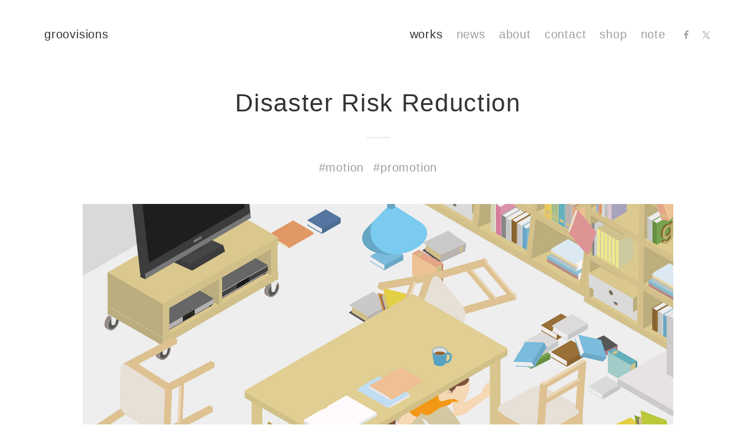

--- FILE ---
content_type: text/html; charset=UTF-8
request_url: https://groovisions.com/works/disaster-risk-reduction/
body_size: 13700
content:
<!DOCTYPE html>
<html lang="ja" prefix="og: http://ogp.me/ns# fb: http://ogp.me/ns/fb# article: http://ogp.me/ns/article#">
<head>

  <!-- meta-->
  <meta charset="UTF-8">
  <meta name="description" content="">
  <meta name="viewport" content="width=device-width, initial-scale=1, user-scalable=no">
  <meta http-equiv="X-UA-Compatible" content="IE=edge">

  <!-- ogp-->
  <meta property="og:locale" content="ja_JP">
  <!-- <meta property="fb:app_id" content=""> -->
  <meta property="og:title" content="内閣府 | works | groovisions">
  <meta property="og:url" content="http://groovisions.com/works/disaster-risk-reduction/">
  <meta property="og:description" content="">
  <meta property="og:image" content="http://groovisions.com/wp-content/uploads/2019/05/41_th-2.jpg">
  <meta property="og:type" content="article">
  <meta property="og:site_name" content="groovisions">

  <meta content="summary_large_image" name="twitter:card">
  <meta content="http://groovisions.com/wp-content/uploads/2019/05/41_th-2.jpg" name="twitter:image">
  <meta content="内閣府 | works | groovisions" name="twitter:title">

  <link rel="apple-touch-icon" sizes="180x180" href="/assets/icons/apple-touch-icon.png">
  <link rel="icon" type="image/x-icon" href="/favicon.ico">

  <link rel="alternate" type="application/rss+xml" title="RSS 2.0" href="https://groovisions.com/feed/" />

  <link href="/assets/css/main.css" rel="stylesheet" type="text/css">
  <title>内閣府 | works | groovisions</title>

  <meta name='robots' content='max-image-preview:large' />
<link rel='dns-prefetch' href='//s.w.org' />
		<script type="text/javascript">
			window._wpemojiSettings = {"baseUrl":"https:\/\/s.w.org\/images\/core\/emoji\/13.1.0\/72x72\/","ext":".png","svgUrl":"https:\/\/s.w.org\/images\/core\/emoji\/13.1.0\/svg\/","svgExt":".svg","source":{"concatemoji":"https:\/\/groovisions.com\/wp\/wp-includes\/js\/wp-emoji-release.min.js?ver=5.8.12"}};
			!function(e,a,t){var n,r,o,i=a.createElement("canvas"),p=i.getContext&&i.getContext("2d");function s(e,t){var a=String.fromCharCode;p.clearRect(0,0,i.width,i.height),p.fillText(a.apply(this,e),0,0);e=i.toDataURL();return p.clearRect(0,0,i.width,i.height),p.fillText(a.apply(this,t),0,0),e===i.toDataURL()}function c(e){var t=a.createElement("script");t.src=e,t.defer=t.type="text/javascript",a.getElementsByTagName("head")[0].appendChild(t)}for(o=Array("flag","emoji"),t.supports={everything:!0,everythingExceptFlag:!0},r=0;r<o.length;r++)t.supports[o[r]]=function(e){if(!p||!p.fillText)return!1;switch(p.textBaseline="top",p.font="600 32px Arial",e){case"flag":return s([127987,65039,8205,9895,65039],[127987,65039,8203,9895,65039])?!1:!s([55356,56826,55356,56819],[55356,56826,8203,55356,56819])&&!s([55356,57332,56128,56423,56128,56418,56128,56421,56128,56430,56128,56423,56128,56447],[55356,57332,8203,56128,56423,8203,56128,56418,8203,56128,56421,8203,56128,56430,8203,56128,56423,8203,56128,56447]);case"emoji":return!s([10084,65039,8205,55357,56613],[10084,65039,8203,55357,56613])}return!1}(o[r]),t.supports.everything=t.supports.everything&&t.supports[o[r]],"flag"!==o[r]&&(t.supports.everythingExceptFlag=t.supports.everythingExceptFlag&&t.supports[o[r]]);t.supports.everythingExceptFlag=t.supports.everythingExceptFlag&&!t.supports.flag,t.DOMReady=!1,t.readyCallback=function(){t.DOMReady=!0},t.supports.everything||(n=function(){t.readyCallback()},a.addEventListener?(a.addEventListener("DOMContentLoaded",n,!1),e.addEventListener("load",n,!1)):(e.attachEvent("onload",n),a.attachEvent("onreadystatechange",function(){"complete"===a.readyState&&t.readyCallback()})),(n=t.source||{}).concatemoji?c(n.concatemoji):n.wpemoji&&n.twemoji&&(c(n.twemoji),c(n.wpemoji)))}(window,document,window._wpemojiSettings);
		</script>
		<style type="text/css">
img.wp-smiley,
img.emoji {
	display: inline !important;
	border: none !important;
	box-shadow: none !important;
	height: 1em !important;
	width: 1em !important;
	margin: 0 .07em !important;
	vertical-align: -0.1em !important;
	background: none !important;
	padding: 0 !important;
}
</style>
	<link rel='stylesheet' id='wp-block-library-css'  href='https://groovisions.com/wp/wp-includes/css/dist/block-library/style.min.css?ver=5.8.12' type='text/css' media='all' />
<link rel="https://api.w.org/" href="https://groovisions.com/wp-json/" /><link rel="EditURI" type="application/rsd+xml" title="RSD" href="https://groovisions.com/wp/xmlrpc.php?rsd" />
<link rel="wlwmanifest" type="application/wlwmanifest+xml" href="https://groovisions.com/wp/wp-includes/wlwmanifest.xml" /> 
<meta name="generator" content="WordPress 5.8.12" />
<link rel="canonical" href="https://groovisions.com/works/disaster-risk-reduction/" />
<link rel='shortlink' href='https://groovisions.com/?p=929' />
<link rel="alternate" type="application/json+oembed" href="https://groovisions.com/wp-json/oembed/1.0/embed?url=https%3A%2F%2Fgroovisions.com%2Fworks%2Fdisaster-risk-reduction%2F" />
<link rel="alternate" type="text/xml+oembed" href="https://groovisions.com/wp-json/oembed/1.0/embed?url=https%3A%2F%2Fgroovisions.com%2Fworks%2Fdisaster-risk-reduction%2F&#038;format=xml" />
		<style type="text/css" id="wp-custom-css">
			p,a,
.tag-title,
.works-caption,
.works-title,
.news-title,
.news-date ,
.news-text
{letter-spacing:0.04em;}

@media (max-width: 799px) and (min-width: 769px){
.works-item {
    width: calc(100% / 2);
}
	}

@media (max-width: 999px) and (min-width: 800px){
.works-item {
    width: calc(100% / 3);
}
	}

@media (max-width: 1280px) and (min-width: 1000px){
.works-item {
    width: calc(100% / 4);
	}
}

@media (max-width: 1599px) and (min-width: 1281px){
.works-item {
    width: calc(100% / 5);
	}
}

@media (min-width: 1600px){
.works-item {
    width: calc(100% / 6);
}
	}


@media  (min-width: 769px){
		.works-list {
    padding: 28px 0 0 75px;
	}
.header {
    padding: 40px 75px 0;
}
.works-item {
    padding-right: 75px;
	margin-bottom: 80px;
	}
}

.works-item>a:after {
    width: calc(100%);
}

	
.works-caption a:hover{
	color: #333;
}

.works-image a:hover img{
	opacity:0.8;
}

.news-line {
    margin: 0.5em 0 0.5em;
}
.news-item {
	    border-bottom: 1px solid #ddd;
}

.works-image img{
/* 	background-color:rgb(250,250,250); */
    animation: fadeIn 2s ease 0s 1 normal;
    -webkit-animation: fadeIn 2s ease 0s 1 normal;
}

.contact-line {
	margin: 0.5em 0 0.5em;
}

.contact-text.contact-text--ja {
    margin: 0 0 0em;
}

@keyframes fadeIn {
    0% {opacity: 0}
    100% {opacity: 1}
}

@-webkit-keyframes fadeIn {
    0% {opacity: 0}
    100% {opacity: 1}
}

.contact-map {
		height:494px;
}

.pagetop-line{
	padding-top:30px;
} 

	
	
	
	
@media (min-width: 770px){
.pagetop{
	max-width:1000px;
	padding-top:0px;
	padding-bottom:40px;
}
}

@media (max-width: 769px){
.contact-map {
    height: 325px;
}
.footer-tag {
    font-size: 16px;
    line-height: 30px;
}
.tag-title{
		font-size:26px;
	}
.works {
    padding: 0 25px;
}
	.works-image img{
padding-left: 15px;
  padding-right:  15px;
width: 100vw;
position: relative;
left: 50%;
transform: translateX(-50%);
	}
	
	.works-tag {
		 line-height: 30px;
		font-size:16px;
	}
.footer {
    height: 140px;
    padding-top: 51px;
}
.works-footer-line {
    padding: 60px 0 40px;
}
.works-line {
    width:25px;
}
	.tag-title:after {
		    width:25px;
	    left: calc(50% - 12.5px);
	}
.works-title {
			font-size:26px;
		}
.footer__copyright,.works-caption{
		font-size:10px;
	}
	.works-caption{
		font-size:10px;
		line-height: 12px;
	}
	
	.works-list {
    padding: 10px 0 0 50px;
}

.pagetop{
	padding-top:0px;
	padding-bottom:0px;
}
	.works-footer-line {
    padding: 50px 0 40px;
}

}

		</style>
		</head><body>

<header class="header">
  <h1 class="header__logo">
    <a href="/" title="groovisions">groovisions</a>
  </h1>
  <nav class="menu">
    <ul class="menu-links">
            <li class="menu-links__item menu-links__item--active"><a href="/works/" title="works">works</a></li>
            <li class="menu-links__item "><a href="/news/" title="news">news</a></li>
            <li class="menu-links__item "><a href="/about/" title="about">about</a></li>
            <li class="menu-links__item "><a href="/contact/" title="contact">contact</a></li>
            <li class="menu-links__item "><a href="https://mimiyakyoto.stores.jp/" target="_blank" title="shop">shop</a></li>
       
      <li class="menu-links__item "><a href="https://note.com/groovisions" target="_blank" title="note">note</a></li>		
    </ul>
    <ul class="menu-sns">
      <li class="menu-sns__item menu-sns__item--facebook">
        <a href="https://www.facebook.com/groovisions/" target="_blank" title="facebook">
          <span class="c-icon c-icon--facebook"></span>
        </a>
      </li>
      <li class="menu-sns__item menu-sns__item--twitter">
        <a href="https://twitter.com/groovisions/" target="_blank" title="twitter">
          <span class="c-icon c-icon--twitter"></span>
        </a>
      </li>
    </ul>
  </nav>

  <div class="menu-button">
    <span class="line1"></span>
    <span class="line2"></span>
    <span class="line3"></span>
    <span class="line4"></span>
  </div>
</header>

<div class="wrapper">

<div class="works-detail-edit-link">
  </div>

<div class="works">
    <header class="works-header">
    <h2 class="works-title">Disaster Risk Reduction</h2>
    <div class="works-line"></div>
    <ul class="works-tags">
      <li class="works-tag"><a href="https://groovisions.com/works/tag/motion/">#motion</a></li><li class="works-tag"><a href="https://groovisions.com/works/tag/promotion/">#promotion</a></li>    </ul>
  </header>
  <div class="works-assets">
          <div class="works-image">
      <img src="/wp-content/uploads/2019/05/41_1-1.jpg"><p class="works-caption">2017年に内閣府の防災ムービーを制作しました。<br><br>movie Cabinet Office Goverment of Japan 2017</p>      </div>
          <div class="works-image">
      <img src="/wp-content/uploads/2019/05/41_2-1.jpg"><p class="works-caption">movie Cabinet Office Goverment of Japan 2017</p>      </div>
          <div class="works-image">
      <img src="/wp-content/uploads/2019/05/41_3-1.jpg"><p class="works-caption">movie Cabinet Office Goverment of Japan 2017</p>      </div>
          <div class="works-image">
      <img src="/wp-content/uploads/2019/05/41_4-1.jpg"><p class="works-caption">movie Cabinet Office Goverment of Japan 2017</p>      </div>
          <div class="works-image">
      <img src="/wp-content/uploads/2019/05/41_5-1.jpg"><p class="works-caption">movie Cabinet Office Goverment of Japan 2017</p>      </div>
          <div class="works-image">
      <img src="/wp-content/uploads/2019/05/41_6-1.jpg"><p class="works-caption">movie Cabinet Office Goverment of Japan 2017</p>      </div>
          <div class="works-image">
      <img src="/wp-content/uploads/2019/05/41_7-1.jpg"><p class="works-caption">movie Cabinet Office Goverment of Japan 2017</p>      </div>
      </div>
  </div>

<div class="works-footer-line"></div>

<ul class="footer-tags">
  <li class="footer-tag"><a href="https://groovisions.com/works/tag/chappie/">#chappie</a></li><li class="footer-tag"><a href="https://groovisions.com/works/tag/collaboration/">#collaboration</a></li><li class="footer-tag"><a href="https://groovisions.com/works/tag/editorial/">#editorial</a></li><li class="footer-tag"><a href="https://groovisions.com/works/tag/exhibition/">#exhibition</a></li><li class="footer-tag"><a href="https://groovisions.com/works/tag/groovisions100works/">#groovisions100works</a></li><li class="footer-tag"><a href="https://groovisions.com/works/tag/identity/">#identity</a></li><li class="footer-tag"><a href="https://groovisions.com/works/tag/installation/">#installation</a></li><li class="footer-tag"><a href="https://groovisions.com/works/tag/interactive/">#interactive</a></li><li class="footer-tag"><a href="https://groovisions.com/works/tag/motion/">#motion</a></li><li class="footer-tag"><a href="https://groovisions.com/works/tag/music/">#music</a></li><li class="footer-tag"><a href="https://groovisions.com/works/tag/package/">#package</a></li><li class="footer-tag"><a href="https://groovisions.com/works/tag/product/">#product</a></li><li class="footer-tag"><a href="https://groovisions.com/works/tag/promotion/">#promotion</a></li></ul>


</div><!-- /wrapper -->

<div class="sp-menu">
  <div class="sp-menu__content">
    <ul class="sp-menu__links">
            <li class="sp-menu__links-item sp-menu__links-item--active"><a href="/works/">works</a></li>
            <li class="sp-menu__links-item "><a href="/news/">news</a></li>
            <li class="sp-menu__links-item "><a href="/about/">about</a></li>
            <li class="sp-menu__links-item "><a href="/contact/">contact</a></li>
            <li class="sp-menu__links-item "><a href="https://www.mimiyakyoto.com/" target="_blank">shop</a></li>
    </ul>
    <ul class="sp-menu-sns">
      <li class="sp-menu-sns__item sp-menu-sns__item--twitter"><a class="sp-menu__twitter" href="https://twitter.com/groovisions/" target="_blank" title="twitter">
      </a></li>
      <li class="sp-menu-sns__item sp-menu-sns__item--facebook"><a class="sp-menu__facebook" href="https://www.facebook.com/groovisions/" target="_blank" title="facebook">
      </a></li>
    </ul>
  </div>
</div>
<footer class="footer">
  <p class="footer__copyright">&copy; 2026 groovisions</p>
</footer>

<script src="/assets/js/vendor.js" type="text/javascript"></script>
<script src="/assets/js/app.js" type="text/javascript"></script>

<script type='text/javascript' src='https://groovisions.com/wp/wp-includes/js/wp-embed.min.js?ver=5.8.12' id='wp-embed-js'></script>

</body>
</html>


--- FILE ---
content_type: text/css
request_url: https://groovisions.com/assets/css/main.css
body_size: 14319
content:
*{-webkit-box-sizing:border-box;box-sizing:border-box}*:before,*:after{-webkit-box-sizing:border-box;box-sizing:border-box}html{height:100%;min-height:100%}body{-webkit-font-smoothing:antialiased;line-height:1.5;color:#9F9F9F;background-color:#fff;margin:0;font-family:HelveticaNeue-Light, "Helvetica Neue Light", "Helvetica Neue", Helvetica, Arial, "Hiragino Kaku Gothic Pro", "ＭＳ Ｐゴシック", sans-serif;overflow-wrap:break-word;word-wrap:break-word}h1,h2,h3,h4{margin:0;padding:0;font-size:inherit;font-weight:400;letter-spacing:0.02em;}ol,ul,dl,dt,dd{list-style:none;margin:0;padding:0}p{margin:0}a{text-decoration:none;color:#9F9F9F;outline:none;letter-spacing:0.02em;}i{font-style:inherit}button{-webkit-appearance:none;-moz-appearance:none;appearance:none;background:none;border:none;padding:0;margin:0;background:transparent;cursor:pointer;outline:none}hr{margin:0;border:none}[type="text"],[type="password"],[type="email"],[type="number"],[type="tel"]{margin:0;padding:0;outline:none;border:none;-webkit-appearance:none;-moz-appearance:none;appearance:none;line-height:1.4}[type="checkbox"]{margin:0}select{outline:none}textarea{outline:none;-webkit-appearance:none;-moz-appearance:none;appearance:none}img{border:none}@font-face{font-family:"groovisions-font";src:url("../fonts/groovisions-font.eot?version=201903062103");src:url("../fonts/groovisions-font.eot?version=201903062103#iefix") format("eot"),url("../fonts/groovisions-font.woff?version=201903062103") format("woff"),url("../fonts/groovisions-font.ttf?version=201903062103") format("truetype"),url("../fonts/groovisions-font.svg?version=201903062103#groovisions-font") format("svg");font-weight:normal;font-style:normal}.c-icon::before{font-family:"groovisions-font";position:relative;line-height:1}.c-icon--facebook::before{content:"\EA01";top:2px;left:1px}.c-icon--twitter::before{content:"\EA02";top:3px;left:2px}@media (max-width: 768px){.pc-only{display:none !important}}@media (min-width: 769px){.sp-only{display:none !important}}.wrapper{padding-top:76px;width:100%}@media (min-width: 769px){.wrapper{padding-top:120px}}.header{width:100%;height:76px;padding:28px 25px 0;position:absolute;top:0;left:0;background-color:#fff;z-index:1000;-webkit-transition:height 0.3s cubic-bezier(0.215, 0.61, 0.355, 1),padding-top 0.3s cubic-bezier(0.215, 0.61, 0.355, 1),-webkit-transform 0.3s cubic-bezier(0.215, 0.61, 0.355, 1);transition:height 0.3s cubic-bezier(0.215, 0.61, 0.355, 1),padding-top 0.3s cubic-bezier(0.215, 0.61, 0.355, 1),-webkit-transform 0.3s cubic-bezier(0.215, 0.61, 0.355, 1);-o-transition:transform 0.3s cubic-bezier(0.215, 0.61, 0.355, 1),height 0.3s cubic-bezier(0.215, 0.61, 0.355, 1),padding-top 0.3s cubic-bezier(0.215, 0.61, 0.355, 1);transition:transform 0.3s cubic-bezier(0.215, 0.61, 0.355, 1),height 0.3s cubic-bezier(0.215, 0.61, 0.355, 1),padding-top 0.3s cubic-bezier(0.215, 0.61, 0.355, 1);transition:transform 0.3s cubic-bezier(0.215, 0.61, 0.355, 1),height 0.3s cubic-bezier(0.215, 0.61, 0.355, 1),padding-top 0.3s cubic-bezier(0.215, 0.61, 0.355, 1),-webkit-transform 0.3s cubic-bezier(0.215, 0.61, 0.355, 1)}.header:after{content:"";display:table;clear:both}@media (min-width: 769px){.header{height:120px;padding:40px 95px 0}}.header__logo{font-size:20px;line-height:1.8;margin:0;float:left;letter-spacing:0.02em;}@media (max-width: 768px){.header__logo{font-size:18px;line-height:21px}}.header__logo a{color:#333}.header.header--hide{-webkit-transform:translateY(-100%);-ms-transform:translateY(-100%);transform:translateY(-100%);pointer-events:none}.header.header--small{position:fixed;-webkit-transform:translateY(0%);-ms-transform:translateY(0%);transform:translateY(0%);pointer-events:auto}@media (min-width: 769px){.header.header--small{height:80px;padding-top:22px}}.header.header--small-hide{-webkit-transform:translateY(-100%);-ms-transform:translateY(-100%);transform:translateY(-100%);pointer-events:none}@media (max-width: 768px){.menu{display:none}}@media (min-width: 769px){.menu{float:right;font-size:0}}.menu-links a,.menu-sns a{color:#9F9F9F}.menu-links a:hover,.menu-sns a:hover{color:#333}.menu-links{display:inline-block;font-size:0;margin-right:3px}.menu-links__item{display:inline-block;font-size:20px;line-height:1.8;margin-right:23px;letter-spacing:0.02em;}.menu-links__item.menu-links__item--active a{color:#333}.menu-sns{display:inline-block}.menu-sns__item{display:inline-block}.menu-sns__item a{color:#9F9F9F}.menu-sns__item a:hover{color:#333}.menu-sns__item.menu-sns__item--facebook{font-size:16px;margin-right:17px}.menu-sns__item.menu-sns__item--twitter{font-size:16px;margin-right:2px}.footer{height:150px;padding-top:61px}@media (min-width: 769px){.footer{padding-top:87px;height:190px}}.footer__copyright{font-size:12px;line-height:2;text-align:center;width:100%;color:#9F9F9F}@media (min-width: 769px){.footer__copyright{font-size:14px;line-height:2}}.footer-tags{text-align:center;width:100%;max-width:700px;margin:-12px auto -9px;padding:0 50px}@media (min-width: 769px){.footer-tags{margin:0 auto -15px}}.footer-tag{display:inline-block;font-size:18px;line-height:40px;margin:0 8px}@media (min-width: 769px){.footer-tag{font-size:20px;line-height:36px;margin:0 8px}}.footer-tag.footer-tag--active a{color:#333}.footer-tag a:hover{color:#333}.sp-menu{width:100%;height:100%;background-color:#fff;position:fixed;top:0;right:0;display:none;-webkit-transform:translateX(100%);-ms-transform:translateX(100%);transform:translateX(100%);z-index:200}@media (max-width: 768px){.sp-menu{display:block}}.sp-menu__content{width:100%;position:absolute;top:50%;left:0;-webkit-transform:translateY(-50%);-ms-transform:translateY(-50%);transform:translateY(-50%)}.sp-menu__links{position:relative;padding-bottom:42px}.sp-menu__links-item{display:block;text-align:center;-webkit-box-sizing:border-box;box-sizing:border-box;text-decoration:none;font-size:20px;line-height:30px;margin:-5px 0 25px}.sp-menu__links-item:last-child{margin-bottom:0}.sp-menu__links-item a{color:#9F9F9F}.sp-menu__links-item.sp-menu__links-item--active a{color:#333}.sp-menu-sns{font-size:0;text-align:center}.sp-menu-sns__item{width:50px;height:50px;display:inline-block;margin:0 10px}.sp-menu-sns__item a{width:100%;height:100%;display:block;position:relative}.sp-menu-sns__item.sp-menu-sns__item--twitter a{width:50px;height:50px;background-image:url(../images/common/menu-twitter-icon.svg);background-size:contain;background-repeat:no-repeat}.sp-menu-sns__item.sp-menu-sns__item--facebook a{width:50px;height:50px;background-image:url(../images/common/menu-facebook-icon.svg);background-size:contain;background-repeat:no-repeat}.is-menu-open .sp-menu{-webkit-transform:translateX(0px);-ms-transform:translateX(0px);transform:translateX(0px)}.is-menu-open .menu-button .line1{opacity:0}.is-menu-open .menu-button .line2{-webkit-transform:rotate(45deg);-ms-transform:rotate(45deg);transform:rotate(45deg)}.is-menu-open .menu-button .line3{-webkit-transform:rotate(-45deg);-ms-transform:rotate(-45deg);transform:rotate(-45deg)}.is-menu-open .menu-button .line4{opacity:0}@media (max-width: 768px){.is-menu-open .header{position:fixed !important;-webkit-transform:translateY(0%) !important;-ms-transform:translateY(0%) !important;transform:translateY(0%) !important;pointer-events:auto !important}}.menu-button{width:76px;height:76px;position:absolute;top:0;right:0;padding:22px 22px;-webkit-box-sizing:border-box;box-sizing:border-box;display:none;z-index:1600}@media (max-width: 768px){.menu-button{display:block;padding:0}}.menu-button>span{display:block;width:20px;height:1px;background-color:#333;left:28px;position:absolute}@media (max-width: 768px){.menu-button>span{display:block}}.menu-button>span.line1{top:32px}.menu-button>span.line2,.menu-button>span.line3{top:39px}.menu-button>span.line4{top:46px}.tag-title{font-size:32px;line-height:1.5;margin:-12px 0 0;color:#333;text-align:center;position:relative;padding:40px 0 28px;margin-bottom:20px}@media (max-width: 768px){.tag-title{font-size:26px;line-height:30px;margin:-2px 0 0;padding:30px 0 25px;margin-bottom:10px}}.tag-title:after{content:"";width:40px;height:1px;background-color:#DCDCDC;display:block;position:absolute;bottom:0;left:calc(50% - 20px)}.works-list{padding:30px 0 0 50px;width:100%}@media (max-width: 768px){.works-list{margin-bottom:-60px}}@media (min-width: 769px){.works-list{padding:40px 0 0 95px;margin-bottom:-130px}}.works-list__inner{width:100%;font-size:0;text-align:left}.works-item{padding:0 50px 0 0;width:100%;display:inline-block;-webkit-box-sizing:border-box;box-sizing:border-box;position:relative;margin:0 0 60px 0}@media (min-width: 769px){.works-item{padding-right:95px;margin-bottom:130px}}@media (max-width: 1080px) and (min-width: 769px){.works-item{width:50%}}@media (max-width: 1599px) and (min-width: 1081px){.works-item{width:calc(100% / 3)}}@media (min-width: 1600px){.works-item{width:calc(100% / 4)}}.works-item>a{display:block}.works-item>a:after{content:"";position:absolute;top:0;left:0;width:calc(100% - 50px);height:100%;background-color:#fff;opacity:0;display:block}@media (min-width: 769px){.works-item>a:after{width:calc(100% - 95px)}}@media (max-width: 768px){.works-item>a:after{display:none}}.works-item>a:hover:after{opacity:0.3}.works-item img{width:100%;height:auto;display:block;opacity:0;-webkit-transition:opacity 0.5s linear;-o-transition:opacity 0.5s linear;transition:opacity 0.5s linear}.works-item img.loaded{opacity:1}.news{width:100%;padding:0 25px;margin:0 auto}@media (min-width: 769px){.news{margin:0 auto -3px;max-width:980px;padding:0 95px}}.news-archives{width:100%;margin-bottom:-15px}@media (max-width: 768px){.news-archives{display:none}}.news-archives__list{width:100%;text-align:center;padding:40px 0;font-size:0}.news-archives__item{display:inline-block;font-size:20px;line-height:1.8;margin:-9px 9px}.news-archives__item.news-archives__item--active a{color:#333}.news-archives__item a:hover{color:#333}.news-archives:after{content:"";width:40px;height:1px;background-color:#DCDCDC;display:block;margin:0 auto}.news-title{font-size:18px;line-height:1.8;margin:-9px 0 5px;color:#333}@media (min-width: 769px){.news-title{font-size:20px;line-height:1.8;margin:-9px 0 9px}}.news-date{font-size:14px;line-height:26px;margin:-6px 0 15px;color:#333;min-height:26px}@media (min-width: 769px){.news-date{margin:-6px 0 22px}}.news-date .edit-link{font-size:10px;padding:4px 4px 0;text-decoration:none;color:#9f9f9f;background:#ff0}.news-item{padding:53px 0 48px;border-bottom:1px solid #DCDCDC}.news-item:first-child{padding-top:33px}@media (min-width: 769px){.news-item{padding:82px 0 76px}.news-item:first-child{padding-top:78px}}.news-image{max-width:100%;margin-bottom:23px;margin-top:-2px}@media (min-width: 769px){.news-image{margin-bottom:32px;margin-top:0}}.news-image img{max-width:100%}.news-body{font-size:14px;line-height:2}.news-text.news-text--jp{margin:-7px 0}.news-text.news-text--en{margin-bottom:-7px}.news-text a:hover{color:#333}.news-line{margin:1em 0 1em}.about{width:100%;max-width:980px;margin:0 auto;font-size:14px;line-height:2;padding:30px 25px 0;letter-spacing:0.02em;}@media (min-width: 769px){.about{padding:40px 95px 0}}.about p{margin:-7px 0 34px;color:#9F9F9F}@media (min-width: 769px){.about p{margin:-7px 0 36px}}.about .column-jp{margin-bottom:45px}.about .column-jp:after{content:"";width:14px;height:1px;background-color:#9F9F9F;display:block}.about .column-en .column:last-child p{margin-bottom:-7px}.contact{width:100%;max-width:980px;margin:0 auto;font-size:14px;line-height:2;padding:30px 25px 0;text-align:center;letter-spacing:0.02em;}@media (min-width: 769px){.contact{padding:40px 95px 0}}.contact-map{width:calc(100vw - 50px);height:calc(100vw - 50px);margin:0 auto 30px}.contact-map iframe{width:100%;height:100%;display:block}@media (min-width: 769px){.contact-map{width:100%;max-width:790px;height:790px;margin-bottom:50px}}.contact-links{margin:0 auto 40px}@media (min-width: 769px){.contact-links{margin-bottom:65px}}.contact-links a{color:#9F9F9F;display:inline-block;border-bottom:1px solid #DCDCDC}.contact-links a:hover{color:#333}.contact-text p{color:#9F9F9F}.contact-text span{display:block}@media (min-width: 769px){.contact-text span{display:inline-block;padding:0 10px}}.contact-text.contact-text--ja{margin:-7px 0 2em}.contact-text.contact-text--en{margin:0 0 -7px}.contact-line{display:block;margin:0 auto 2em}.works{padding:0 25px}@media (min-width: 769px){.works{padding:0 95px}}.works-detail-edit-link{position:fixed;top:0;right:0;z-index:2000}.works-detail-edit-link .edit-link{font-size:10px;padding:4px 4px 0;text-decoration:none;color:#9f9f9f;background:#ff0}.works-header{text-align:center;padding-bottom:38px}@media (min-width: 769px){.works-header{padding-bottom:55px}}.works-title{color:#333;font-size:26px;line-height:30px;padding:27px 0 25px}@media (min-width: 769px){.works-title{font-size:42px;line-height:50px;padding:30px 0 33px}}.works-line{display:block;width:40px;height:1px;background-color:#DCDCDC;margin:0 auto 27px}@media (min-width: 769px){.works-line{margin:0 auto 42px}}.works-tags{margin:-10px 0 -11px}.works-tag{display:inline-block;font-size:18px;line-height:40px;margin:0 8px}@media (min-width: 769px){.works-tag{font-size:20px;line-height:36px}}.works-tag a:hover{color:#333}.works-assets{max-width:1000px;padding:0;margin:0 auto}@media (min-width: 1600px){.works-assets{max-width:1200px}}.works-image{width:100%;padding-top:30px}.works-image:first-child{padding-top:0}@media (max-width: 1599px) and (min-width: 769px){.works-image{padding-top:40px}}@media (min-width: 1600px){.works-image{padding-top:60px}}.works-image img{width:100%;height:auto;display:block}.works-video{width:100%;padding-bottom:56.25%;height:0px;position:relative}.works-video iframe{position:absolute;top:0;left:0;width:100%;height:100%}.works-caption{font-size:12px;line-height:16px;color:#9F9F9F;text-align:center;padding:9px 0 0;margin-bottom:-3px;letter-spacing:0.02em;}@media (min-width: 769px){.works-caption{font-size:14px;line-height:20px;padding:11px 0 0;margin-bottom:-4px}}.works-footer-line{padding:70px 0 40px}@media (min-width: 769px){.works-footer-line{padding:80px 0 50px}}.works-footer-line:before{content:"";display:block;width:25px;height:1px;background-color:#DCDCDC;margin:0 auto}@media (min-width: 769px){.works-footer-line:before{width:40px}}


--- FILE ---
content_type: application/javascript
request_url: https://groovisions.com/assets/js/app.js
body_size: 880936
content:
/******/ (function(modules) { // webpackBootstrap
/******/ 	// The module cache
/******/ 	var installedModules = {};
/******/
/******/ 	// The require function
/******/ 	function __webpack_require__(moduleId) {
/******/
/******/ 		// Check if module is in cache
/******/ 		if(installedModules[moduleId]) {
/******/ 			return installedModules[moduleId].exports;
/******/ 		}
/******/ 		// Create a new module (and put it into the cache)
/******/ 		var module = installedModules[moduleId] = {
/******/ 			i: moduleId,
/******/ 			l: false,
/******/ 			exports: {}
/******/ 		};
/******/
/******/ 		// Execute the module function
/******/ 		modules[moduleId].call(module.exports, module, module.exports, __webpack_require__);
/******/
/******/ 		// Flag the module as loaded
/******/ 		module.l = true;
/******/
/******/ 		// Return the exports of the module
/******/ 		return module.exports;
/******/ 	}
/******/
/******/
/******/ 	// expose the modules object (__webpack_modules__)
/******/ 	__webpack_require__.m = modules;
/******/
/******/ 	// expose the module cache
/******/ 	__webpack_require__.c = installedModules;
/******/
/******/ 	// define getter function for harmony exports
/******/ 	__webpack_require__.d = function(exports, name, getter) {
/******/ 		if(!__webpack_require__.o(exports, name)) {
/******/ 			Object.defineProperty(exports, name, { enumerable: true, get: getter });
/******/ 		}
/******/ 	};
/******/
/******/ 	// define __esModule on exports
/******/ 	__webpack_require__.r = function(exports) {
/******/ 		if(typeof Symbol !== 'undefined' && Symbol.toStringTag) {
/******/ 			Object.defineProperty(exports, Symbol.toStringTag, { value: 'Module' });
/******/ 		}
/******/ 		Object.defineProperty(exports, '__esModule', { value: true });
/******/ 	};
/******/
/******/ 	// create a fake namespace object
/******/ 	// mode & 1: value is a module id, require it
/******/ 	// mode & 2: merge all properties of value into the ns
/******/ 	// mode & 4: return value when already ns object
/******/ 	// mode & 8|1: behave like require
/******/ 	__webpack_require__.t = function(value, mode) {
/******/ 		if(mode & 1) value = __webpack_require__(value);
/******/ 		if(mode & 8) return value;
/******/ 		if((mode & 4) && typeof value === 'object' && value && value.__esModule) return value;
/******/ 		var ns = Object.create(null);
/******/ 		__webpack_require__.r(ns);
/******/ 		Object.defineProperty(ns, 'default', { enumerable: true, value: value });
/******/ 		if(mode & 2 && typeof value != 'string') for(var key in value) __webpack_require__.d(ns, key, function(key) { return value[key]; }.bind(null, key));
/******/ 		return ns;
/******/ 	};
/******/
/******/ 	// getDefaultExport function for compatibility with non-harmony modules
/******/ 	__webpack_require__.n = function(module) {
/******/ 		var getter = module && module.__esModule ?
/******/ 			function getDefault() { return module['default']; } :
/******/ 			function getModuleExports() { return module; };
/******/ 		__webpack_require__.d(getter, 'a', getter);
/******/ 		return getter;
/******/ 	};
/******/
/******/ 	// Object.prototype.hasOwnProperty.call
/******/ 	__webpack_require__.o = function(object, property) { return Object.prototype.hasOwnProperty.call(object, property); };
/******/
/******/ 	// __webpack_public_path__
/******/ 	__webpack_require__.p = "";
/******/
/******/
/******/ 	// Load entry module and return exports
/******/ 	return __webpack_require__(__webpack_require__.s = "./src/assets/es6/app.js");
/******/ })
/************************************************************************/
/******/ ({

/***/ "./node_modules/@babel/polyfill/lib/index.js":
/*!***************************************************!*\
  !*** ./node_modules/@babel/polyfill/lib/index.js ***!
  \***************************************************/
/*! no static exports found */
/***/ (function(module, exports, __webpack_require__) {

"use strict";
eval("/* WEBPACK VAR INJECTION */(function(global) {\n\n__webpack_require__(/*! core-js/es6 */ \"./node_modules/core-js/es6/index.js\");\n\n__webpack_require__(/*! core-js/fn/array/includes */ \"./node_modules/core-js/fn/array/includes.js\");\n\n__webpack_require__(/*! core-js/fn/string/pad-start */ \"./node_modules/core-js/fn/string/pad-start.js\");\n\n__webpack_require__(/*! core-js/fn/string/pad-end */ \"./node_modules/core-js/fn/string/pad-end.js\");\n\n__webpack_require__(/*! core-js/fn/symbol/async-iterator */ \"./node_modules/core-js/fn/symbol/async-iterator.js\");\n\n__webpack_require__(/*! core-js/fn/object/get-own-property-descriptors */ \"./node_modules/core-js/fn/object/get-own-property-descriptors.js\");\n\n__webpack_require__(/*! core-js/fn/object/values */ \"./node_modules/core-js/fn/object/values.js\");\n\n__webpack_require__(/*! core-js/fn/object/entries */ \"./node_modules/core-js/fn/object/entries.js\");\n\n__webpack_require__(/*! core-js/fn/promise/finally */ \"./node_modules/core-js/fn/promise/finally.js\");\n\n__webpack_require__(/*! core-js/web */ \"./node_modules/core-js/web/index.js\");\n\n__webpack_require__(/*! regenerator-runtime/runtime */ \"./node_modules/regenerator-runtime/runtime.js\");\n\nif (global._babelPolyfill && typeof console !== \"undefined\" && console.warn) {\n  console.warn(\"@babel/polyfill is loaded more than once on this page. This is probably not desirable/intended \" + \"and may have consequences if different versions of the polyfills are applied sequentially. \" + \"If you do need to load the polyfill more than once, use @babel/polyfill/noConflict \" + \"instead to bypass the warning.\");\n}\n\nglobal._babelPolyfill = true;\n/* WEBPACK VAR INJECTION */}.call(this, __webpack_require__(/*! ./../../../webpack/buildin/global.js */ \"./node_modules/webpack/buildin/global.js\")))\n\n//# sourceURL=webpack:///./node_modules/@babel/polyfill/lib/index.js?");

/***/ }),

/***/ "./node_modules/core-js/es6/index.js":
/*!*******************************************!*\
  !*** ./node_modules/core-js/es6/index.js ***!
  \*******************************************/
/*! no static exports found */
/***/ (function(module, exports, __webpack_require__) {

eval("__webpack_require__(/*! ../modules/es6.symbol */ \"./node_modules/core-js/modules/es6.symbol.js\");\n\n__webpack_require__(/*! ../modules/es6.object.create */ \"./node_modules/core-js/modules/es6.object.create.js\");\n\n__webpack_require__(/*! ../modules/es6.object.define-property */ \"./node_modules/core-js/modules/es6.object.define-property.js\");\n\n__webpack_require__(/*! ../modules/es6.object.define-properties */ \"./node_modules/core-js/modules/es6.object.define-properties.js\");\n\n__webpack_require__(/*! ../modules/es6.object.get-own-property-descriptor */ \"./node_modules/core-js/modules/es6.object.get-own-property-descriptor.js\");\n\n__webpack_require__(/*! ../modules/es6.object.get-prototype-of */ \"./node_modules/core-js/modules/es6.object.get-prototype-of.js\");\n\n__webpack_require__(/*! ../modules/es6.object.keys */ \"./node_modules/core-js/modules/es6.object.keys.js\");\n\n__webpack_require__(/*! ../modules/es6.object.get-own-property-names */ \"./node_modules/core-js/modules/es6.object.get-own-property-names.js\");\n\n__webpack_require__(/*! ../modules/es6.object.freeze */ \"./node_modules/core-js/modules/es6.object.freeze.js\");\n\n__webpack_require__(/*! ../modules/es6.object.seal */ \"./node_modules/core-js/modules/es6.object.seal.js\");\n\n__webpack_require__(/*! ../modules/es6.object.prevent-extensions */ \"./node_modules/core-js/modules/es6.object.prevent-extensions.js\");\n\n__webpack_require__(/*! ../modules/es6.object.is-frozen */ \"./node_modules/core-js/modules/es6.object.is-frozen.js\");\n\n__webpack_require__(/*! ../modules/es6.object.is-sealed */ \"./node_modules/core-js/modules/es6.object.is-sealed.js\");\n\n__webpack_require__(/*! ../modules/es6.object.is-extensible */ \"./node_modules/core-js/modules/es6.object.is-extensible.js\");\n\n__webpack_require__(/*! ../modules/es6.object.assign */ \"./node_modules/core-js/modules/es6.object.assign.js\");\n\n__webpack_require__(/*! ../modules/es6.object.is */ \"./node_modules/core-js/modules/es6.object.is.js\");\n\n__webpack_require__(/*! ../modules/es6.object.set-prototype-of */ \"./node_modules/core-js/modules/es6.object.set-prototype-of.js\");\n\n__webpack_require__(/*! ../modules/es6.object.to-string */ \"./node_modules/core-js/modules/es6.object.to-string.js\");\n\n__webpack_require__(/*! ../modules/es6.function.bind */ \"./node_modules/core-js/modules/es6.function.bind.js\");\n\n__webpack_require__(/*! ../modules/es6.function.name */ \"./node_modules/core-js/modules/es6.function.name.js\");\n\n__webpack_require__(/*! ../modules/es6.function.has-instance */ \"./node_modules/core-js/modules/es6.function.has-instance.js\");\n\n__webpack_require__(/*! ../modules/es6.parse-int */ \"./node_modules/core-js/modules/es6.parse-int.js\");\n\n__webpack_require__(/*! ../modules/es6.parse-float */ \"./node_modules/core-js/modules/es6.parse-float.js\");\n\n__webpack_require__(/*! ../modules/es6.number.constructor */ \"./node_modules/core-js/modules/es6.number.constructor.js\");\n\n__webpack_require__(/*! ../modules/es6.number.to-fixed */ \"./node_modules/core-js/modules/es6.number.to-fixed.js\");\n\n__webpack_require__(/*! ../modules/es6.number.to-precision */ \"./node_modules/core-js/modules/es6.number.to-precision.js\");\n\n__webpack_require__(/*! ../modules/es6.number.epsilon */ \"./node_modules/core-js/modules/es6.number.epsilon.js\");\n\n__webpack_require__(/*! ../modules/es6.number.is-finite */ \"./node_modules/core-js/modules/es6.number.is-finite.js\");\n\n__webpack_require__(/*! ../modules/es6.number.is-integer */ \"./node_modules/core-js/modules/es6.number.is-integer.js\");\n\n__webpack_require__(/*! ../modules/es6.number.is-nan */ \"./node_modules/core-js/modules/es6.number.is-nan.js\");\n\n__webpack_require__(/*! ../modules/es6.number.is-safe-integer */ \"./node_modules/core-js/modules/es6.number.is-safe-integer.js\");\n\n__webpack_require__(/*! ../modules/es6.number.max-safe-integer */ \"./node_modules/core-js/modules/es6.number.max-safe-integer.js\");\n\n__webpack_require__(/*! ../modules/es6.number.min-safe-integer */ \"./node_modules/core-js/modules/es6.number.min-safe-integer.js\");\n\n__webpack_require__(/*! ../modules/es6.number.parse-float */ \"./node_modules/core-js/modules/es6.number.parse-float.js\");\n\n__webpack_require__(/*! ../modules/es6.number.parse-int */ \"./node_modules/core-js/modules/es6.number.parse-int.js\");\n\n__webpack_require__(/*! ../modules/es6.math.acosh */ \"./node_modules/core-js/modules/es6.math.acosh.js\");\n\n__webpack_require__(/*! ../modules/es6.math.asinh */ \"./node_modules/core-js/modules/es6.math.asinh.js\");\n\n__webpack_require__(/*! ../modules/es6.math.atanh */ \"./node_modules/core-js/modules/es6.math.atanh.js\");\n\n__webpack_require__(/*! ../modules/es6.math.cbrt */ \"./node_modules/core-js/modules/es6.math.cbrt.js\");\n\n__webpack_require__(/*! ../modules/es6.math.clz32 */ \"./node_modules/core-js/modules/es6.math.clz32.js\");\n\n__webpack_require__(/*! ../modules/es6.math.cosh */ \"./node_modules/core-js/modules/es6.math.cosh.js\");\n\n__webpack_require__(/*! ../modules/es6.math.expm1 */ \"./node_modules/core-js/modules/es6.math.expm1.js\");\n\n__webpack_require__(/*! ../modules/es6.math.fround */ \"./node_modules/core-js/modules/es6.math.fround.js\");\n\n__webpack_require__(/*! ../modules/es6.math.hypot */ \"./node_modules/core-js/modules/es6.math.hypot.js\");\n\n__webpack_require__(/*! ../modules/es6.math.imul */ \"./node_modules/core-js/modules/es6.math.imul.js\");\n\n__webpack_require__(/*! ../modules/es6.math.log10 */ \"./node_modules/core-js/modules/es6.math.log10.js\");\n\n__webpack_require__(/*! ../modules/es6.math.log1p */ \"./node_modules/core-js/modules/es6.math.log1p.js\");\n\n__webpack_require__(/*! ../modules/es6.math.log2 */ \"./node_modules/core-js/modules/es6.math.log2.js\");\n\n__webpack_require__(/*! ../modules/es6.math.sign */ \"./node_modules/core-js/modules/es6.math.sign.js\");\n\n__webpack_require__(/*! ../modules/es6.math.sinh */ \"./node_modules/core-js/modules/es6.math.sinh.js\");\n\n__webpack_require__(/*! ../modules/es6.math.tanh */ \"./node_modules/core-js/modules/es6.math.tanh.js\");\n\n__webpack_require__(/*! ../modules/es6.math.trunc */ \"./node_modules/core-js/modules/es6.math.trunc.js\");\n\n__webpack_require__(/*! ../modules/es6.string.from-code-point */ \"./node_modules/core-js/modules/es6.string.from-code-point.js\");\n\n__webpack_require__(/*! ../modules/es6.string.raw */ \"./node_modules/core-js/modules/es6.string.raw.js\");\n\n__webpack_require__(/*! ../modules/es6.string.trim */ \"./node_modules/core-js/modules/es6.string.trim.js\");\n\n__webpack_require__(/*! ../modules/es6.string.iterator */ \"./node_modules/core-js/modules/es6.string.iterator.js\");\n\n__webpack_require__(/*! ../modules/es6.string.code-point-at */ \"./node_modules/core-js/modules/es6.string.code-point-at.js\");\n\n__webpack_require__(/*! ../modules/es6.string.ends-with */ \"./node_modules/core-js/modules/es6.string.ends-with.js\");\n\n__webpack_require__(/*! ../modules/es6.string.includes */ \"./node_modules/core-js/modules/es6.string.includes.js\");\n\n__webpack_require__(/*! ../modules/es6.string.repeat */ \"./node_modules/core-js/modules/es6.string.repeat.js\");\n\n__webpack_require__(/*! ../modules/es6.string.starts-with */ \"./node_modules/core-js/modules/es6.string.starts-with.js\");\n\n__webpack_require__(/*! ../modules/es6.string.anchor */ \"./node_modules/core-js/modules/es6.string.anchor.js\");\n\n__webpack_require__(/*! ../modules/es6.string.big */ \"./node_modules/core-js/modules/es6.string.big.js\");\n\n__webpack_require__(/*! ../modules/es6.string.blink */ \"./node_modules/core-js/modules/es6.string.blink.js\");\n\n__webpack_require__(/*! ../modules/es6.string.bold */ \"./node_modules/core-js/modules/es6.string.bold.js\");\n\n__webpack_require__(/*! ../modules/es6.string.fixed */ \"./node_modules/core-js/modules/es6.string.fixed.js\");\n\n__webpack_require__(/*! ../modules/es6.string.fontcolor */ \"./node_modules/core-js/modules/es6.string.fontcolor.js\");\n\n__webpack_require__(/*! ../modules/es6.string.fontsize */ \"./node_modules/core-js/modules/es6.string.fontsize.js\");\n\n__webpack_require__(/*! ../modules/es6.string.italics */ \"./node_modules/core-js/modules/es6.string.italics.js\");\n\n__webpack_require__(/*! ../modules/es6.string.link */ \"./node_modules/core-js/modules/es6.string.link.js\");\n\n__webpack_require__(/*! ../modules/es6.string.small */ \"./node_modules/core-js/modules/es6.string.small.js\");\n\n__webpack_require__(/*! ../modules/es6.string.strike */ \"./node_modules/core-js/modules/es6.string.strike.js\");\n\n__webpack_require__(/*! ../modules/es6.string.sub */ \"./node_modules/core-js/modules/es6.string.sub.js\");\n\n__webpack_require__(/*! ../modules/es6.string.sup */ \"./node_modules/core-js/modules/es6.string.sup.js\");\n\n__webpack_require__(/*! ../modules/es6.date.now */ \"./node_modules/core-js/modules/es6.date.now.js\");\n\n__webpack_require__(/*! ../modules/es6.date.to-json */ \"./node_modules/core-js/modules/es6.date.to-json.js\");\n\n__webpack_require__(/*! ../modules/es6.date.to-iso-string */ \"./node_modules/core-js/modules/es6.date.to-iso-string.js\");\n\n__webpack_require__(/*! ../modules/es6.date.to-string */ \"./node_modules/core-js/modules/es6.date.to-string.js\");\n\n__webpack_require__(/*! ../modules/es6.date.to-primitive */ \"./node_modules/core-js/modules/es6.date.to-primitive.js\");\n\n__webpack_require__(/*! ../modules/es6.array.is-array */ \"./node_modules/core-js/modules/es6.array.is-array.js\");\n\n__webpack_require__(/*! ../modules/es6.array.from */ \"./node_modules/core-js/modules/es6.array.from.js\");\n\n__webpack_require__(/*! ../modules/es6.array.of */ \"./node_modules/core-js/modules/es6.array.of.js\");\n\n__webpack_require__(/*! ../modules/es6.array.join */ \"./node_modules/core-js/modules/es6.array.join.js\");\n\n__webpack_require__(/*! ../modules/es6.array.slice */ \"./node_modules/core-js/modules/es6.array.slice.js\");\n\n__webpack_require__(/*! ../modules/es6.array.sort */ \"./node_modules/core-js/modules/es6.array.sort.js\");\n\n__webpack_require__(/*! ../modules/es6.array.for-each */ \"./node_modules/core-js/modules/es6.array.for-each.js\");\n\n__webpack_require__(/*! ../modules/es6.array.map */ \"./node_modules/core-js/modules/es6.array.map.js\");\n\n__webpack_require__(/*! ../modules/es6.array.filter */ \"./node_modules/core-js/modules/es6.array.filter.js\");\n\n__webpack_require__(/*! ../modules/es6.array.some */ \"./node_modules/core-js/modules/es6.array.some.js\");\n\n__webpack_require__(/*! ../modules/es6.array.every */ \"./node_modules/core-js/modules/es6.array.every.js\");\n\n__webpack_require__(/*! ../modules/es6.array.reduce */ \"./node_modules/core-js/modules/es6.array.reduce.js\");\n\n__webpack_require__(/*! ../modules/es6.array.reduce-right */ \"./node_modules/core-js/modules/es6.array.reduce-right.js\");\n\n__webpack_require__(/*! ../modules/es6.array.index-of */ \"./node_modules/core-js/modules/es6.array.index-of.js\");\n\n__webpack_require__(/*! ../modules/es6.array.last-index-of */ \"./node_modules/core-js/modules/es6.array.last-index-of.js\");\n\n__webpack_require__(/*! ../modules/es6.array.copy-within */ \"./node_modules/core-js/modules/es6.array.copy-within.js\");\n\n__webpack_require__(/*! ../modules/es6.array.fill */ \"./node_modules/core-js/modules/es6.array.fill.js\");\n\n__webpack_require__(/*! ../modules/es6.array.find */ \"./node_modules/core-js/modules/es6.array.find.js\");\n\n__webpack_require__(/*! ../modules/es6.array.find-index */ \"./node_modules/core-js/modules/es6.array.find-index.js\");\n\n__webpack_require__(/*! ../modules/es6.array.species */ \"./node_modules/core-js/modules/es6.array.species.js\");\n\n__webpack_require__(/*! ../modules/es6.array.iterator */ \"./node_modules/core-js/modules/es6.array.iterator.js\");\n\n__webpack_require__(/*! ../modules/es6.regexp.constructor */ \"./node_modules/core-js/modules/es6.regexp.constructor.js\");\n\n__webpack_require__(/*! ../modules/es6.regexp.exec */ \"./node_modules/core-js/modules/es6.regexp.exec.js\");\n\n__webpack_require__(/*! ../modules/es6.regexp.to-string */ \"./node_modules/core-js/modules/es6.regexp.to-string.js\");\n\n__webpack_require__(/*! ../modules/es6.regexp.flags */ \"./node_modules/core-js/modules/es6.regexp.flags.js\");\n\n__webpack_require__(/*! ../modules/es6.regexp.match */ \"./node_modules/core-js/modules/es6.regexp.match.js\");\n\n__webpack_require__(/*! ../modules/es6.regexp.replace */ \"./node_modules/core-js/modules/es6.regexp.replace.js\");\n\n__webpack_require__(/*! ../modules/es6.regexp.search */ \"./node_modules/core-js/modules/es6.regexp.search.js\");\n\n__webpack_require__(/*! ../modules/es6.regexp.split */ \"./node_modules/core-js/modules/es6.regexp.split.js\");\n\n__webpack_require__(/*! ../modules/es6.promise */ \"./node_modules/core-js/modules/es6.promise.js\");\n\n__webpack_require__(/*! ../modules/es6.map */ \"./node_modules/core-js/modules/es6.map.js\");\n\n__webpack_require__(/*! ../modules/es6.set */ \"./node_modules/core-js/modules/es6.set.js\");\n\n__webpack_require__(/*! ../modules/es6.weak-map */ \"./node_modules/core-js/modules/es6.weak-map.js\");\n\n__webpack_require__(/*! ../modules/es6.weak-set */ \"./node_modules/core-js/modules/es6.weak-set.js\");\n\n__webpack_require__(/*! ../modules/es6.typed.array-buffer */ \"./node_modules/core-js/modules/es6.typed.array-buffer.js\");\n\n__webpack_require__(/*! ../modules/es6.typed.data-view */ \"./node_modules/core-js/modules/es6.typed.data-view.js\");\n\n__webpack_require__(/*! ../modules/es6.typed.int8-array */ \"./node_modules/core-js/modules/es6.typed.int8-array.js\");\n\n__webpack_require__(/*! ../modules/es6.typed.uint8-array */ \"./node_modules/core-js/modules/es6.typed.uint8-array.js\");\n\n__webpack_require__(/*! ../modules/es6.typed.uint8-clamped-array */ \"./node_modules/core-js/modules/es6.typed.uint8-clamped-array.js\");\n\n__webpack_require__(/*! ../modules/es6.typed.int16-array */ \"./node_modules/core-js/modules/es6.typed.int16-array.js\");\n\n__webpack_require__(/*! ../modules/es6.typed.uint16-array */ \"./node_modules/core-js/modules/es6.typed.uint16-array.js\");\n\n__webpack_require__(/*! ../modules/es6.typed.int32-array */ \"./node_modules/core-js/modules/es6.typed.int32-array.js\");\n\n__webpack_require__(/*! ../modules/es6.typed.uint32-array */ \"./node_modules/core-js/modules/es6.typed.uint32-array.js\");\n\n__webpack_require__(/*! ../modules/es6.typed.float32-array */ \"./node_modules/core-js/modules/es6.typed.float32-array.js\");\n\n__webpack_require__(/*! ../modules/es6.typed.float64-array */ \"./node_modules/core-js/modules/es6.typed.float64-array.js\");\n\n__webpack_require__(/*! ../modules/es6.reflect.apply */ \"./node_modules/core-js/modules/es6.reflect.apply.js\");\n\n__webpack_require__(/*! ../modules/es6.reflect.construct */ \"./node_modules/core-js/modules/es6.reflect.construct.js\");\n\n__webpack_require__(/*! ../modules/es6.reflect.define-property */ \"./node_modules/core-js/modules/es6.reflect.define-property.js\");\n\n__webpack_require__(/*! ../modules/es6.reflect.delete-property */ \"./node_modules/core-js/modules/es6.reflect.delete-property.js\");\n\n__webpack_require__(/*! ../modules/es6.reflect.enumerate */ \"./node_modules/core-js/modules/es6.reflect.enumerate.js\");\n\n__webpack_require__(/*! ../modules/es6.reflect.get */ \"./node_modules/core-js/modules/es6.reflect.get.js\");\n\n__webpack_require__(/*! ../modules/es6.reflect.get-own-property-descriptor */ \"./node_modules/core-js/modules/es6.reflect.get-own-property-descriptor.js\");\n\n__webpack_require__(/*! ../modules/es6.reflect.get-prototype-of */ \"./node_modules/core-js/modules/es6.reflect.get-prototype-of.js\");\n\n__webpack_require__(/*! ../modules/es6.reflect.has */ \"./node_modules/core-js/modules/es6.reflect.has.js\");\n\n__webpack_require__(/*! ../modules/es6.reflect.is-extensible */ \"./node_modules/core-js/modules/es6.reflect.is-extensible.js\");\n\n__webpack_require__(/*! ../modules/es6.reflect.own-keys */ \"./node_modules/core-js/modules/es6.reflect.own-keys.js\");\n\n__webpack_require__(/*! ../modules/es6.reflect.prevent-extensions */ \"./node_modules/core-js/modules/es6.reflect.prevent-extensions.js\");\n\n__webpack_require__(/*! ../modules/es6.reflect.set */ \"./node_modules/core-js/modules/es6.reflect.set.js\");\n\n__webpack_require__(/*! ../modules/es6.reflect.set-prototype-of */ \"./node_modules/core-js/modules/es6.reflect.set-prototype-of.js\");\n\nmodule.exports = __webpack_require__(/*! ../modules/_core */ \"./node_modules/core-js/modules/_core.js\");\n\n//# sourceURL=webpack:///./node_modules/core-js/es6/index.js?");

/***/ }),

/***/ "./node_modules/core-js/fn/array/includes.js":
/*!***************************************************!*\
  !*** ./node_modules/core-js/fn/array/includes.js ***!
  \***************************************************/
/*! no static exports found */
/***/ (function(module, exports, __webpack_require__) {

eval("__webpack_require__(/*! ../../modules/es7.array.includes */ \"./node_modules/core-js/modules/es7.array.includes.js\");\n\nmodule.exports = __webpack_require__(/*! ../../modules/_core */ \"./node_modules/core-js/modules/_core.js\").Array.includes;\n\n//# sourceURL=webpack:///./node_modules/core-js/fn/array/includes.js?");

/***/ }),

/***/ "./node_modules/core-js/fn/object/entries.js":
/*!***************************************************!*\
  !*** ./node_modules/core-js/fn/object/entries.js ***!
  \***************************************************/
/*! no static exports found */
/***/ (function(module, exports, __webpack_require__) {

eval("__webpack_require__(/*! ../../modules/es7.object.entries */ \"./node_modules/core-js/modules/es7.object.entries.js\");\n\nmodule.exports = __webpack_require__(/*! ../../modules/_core */ \"./node_modules/core-js/modules/_core.js\").Object.entries;\n\n//# sourceURL=webpack:///./node_modules/core-js/fn/object/entries.js?");

/***/ }),

/***/ "./node_modules/core-js/fn/object/get-own-property-descriptors.js":
/*!************************************************************************!*\
  !*** ./node_modules/core-js/fn/object/get-own-property-descriptors.js ***!
  \************************************************************************/
/*! no static exports found */
/***/ (function(module, exports, __webpack_require__) {

eval("__webpack_require__(/*! ../../modules/es7.object.get-own-property-descriptors */ \"./node_modules/core-js/modules/es7.object.get-own-property-descriptors.js\");\n\nmodule.exports = __webpack_require__(/*! ../../modules/_core */ \"./node_modules/core-js/modules/_core.js\").Object.getOwnPropertyDescriptors;\n\n//# sourceURL=webpack:///./node_modules/core-js/fn/object/get-own-property-descriptors.js?");

/***/ }),

/***/ "./node_modules/core-js/fn/object/values.js":
/*!**************************************************!*\
  !*** ./node_modules/core-js/fn/object/values.js ***!
  \**************************************************/
/*! no static exports found */
/***/ (function(module, exports, __webpack_require__) {

eval("__webpack_require__(/*! ../../modules/es7.object.values */ \"./node_modules/core-js/modules/es7.object.values.js\");\n\nmodule.exports = __webpack_require__(/*! ../../modules/_core */ \"./node_modules/core-js/modules/_core.js\").Object.values;\n\n//# sourceURL=webpack:///./node_modules/core-js/fn/object/values.js?");

/***/ }),

/***/ "./node_modules/core-js/fn/promise/finally.js":
/*!****************************************************!*\
  !*** ./node_modules/core-js/fn/promise/finally.js ***!
  \****************************************************/
/*! no static exports found */
/***/ (function(module, exports, __webpack_require__) {

"use strict";
eval("\n\n__webpack_require__(/*! ../../modules/es6.promise */ \"./node_modules/core-js/modules/es6.promise.js\");\n\n__webpack_require__(/*! ../../modules/es7.promise.finally */ \"./node_modules/core-js/modules/es7.promise.finally.js\");\n\nmodule.exports = __webpack_require__(/*! ../../modules/_core */ \"./node_modules/core-js/modules/_core.js\").Promise['finally'];\n\n//# sourceURL=webpack:///./node_modules/core-js/fn/promise/finally.js?");

/***/ }),

/***/ "./node_modules/core-js/fn/string/pad-end.js":
/*!***************************************************!*\
  !*** ./node_modules/core-js/fn/string/pad-end.js ***!
  \***************************************************/
/*! no static exports found */
/***/ (function(module, exports, __webpack_require__) {

eval("__webpack_require__(/*! ../../modules/es7.string.pad-end */ \"./node_modules/core-js/modules/es7.string.pad-end.js\");\n\nmodule.exports = __webpack_require__(/*! ../../modules/_core */ \"./node_modules/core-js/modules/_core.js\").String.padEnd;\n\n//# sourceURL=webpack:///./node_modules/core-js/fn/string/pad-end.js?");

/***/ }),

/***/ "./node_modules/core-js/fn/string/pad-start.js":
/*!*****************************************************!*\
  !*** ./node_modules/core-js/fn/string/pad-start.js ***!
  \*****************************************************/
/*! no static exports found */
/***/ (function(module, exports, __webpack_require__) {

eval("__webpack_require__(/*! ../../modules/es7.string.pad-start */ \"./node_modules/core-js/modules/es7.string.pad-start.js\");\n\nmodule.exports = __webpack_require__(/*! ../../modules/_core */ \"./node_modules/core-js/modules/_core.js\").String.padStart;\n\n//# sourceURL=webpack:///./node_modules/core-js/fn/string/pad-start.js?");

/***/ }),

/***/ "./node_modules/core-js/fn/symbol/async-iterator.js":
/*!**********************************************************!*\
  !*** ./node_modules/core-js/fn/symbol/async-iterator.js ***!
  \**********************************************************/
/*! no static exports found */
/***/ (function(module, exports, __webpack_require__) {

eval("__webpack_require__(/*! ../../modules/es7.symbol.async-iterator */ \"./node_modules/core-js/modules/es7.symbol.async-iterator.js\");\n\nmodule.exports = __webpack_require__(/*! ../../modules/_wks-ext */ \"./node_modules/core-js/modules/_wks-ext.js\").f('asyncIterator');\n\n//# sourceURL=webpack:///./node_modules/core-js/fn/symbol/async-iterator.js?");

/***/ }),

/***/ "./node_modules/core-js/modules/_a-function.js":
/*!*****************************************************!*\
  !*** ./node_modules/core-js/modules/_a-function.js ***!
  \*****************************************************/
/*! no static exports found */
/***/ (function(module, exports) {

eval("module.exports = function (it) {\n  if (typeof it != 'function') throw TypeError(it + ' is not a function!');\n  return it;\n};\n\n//# sourceURL=webpack:///./node_modules/core-js/modules/_a-function.js?");

/***/ }),

/***/ "./node_modules/core-js/modules/_a-number-value.js":
/*!*********************************************************!*\
  !*** ./node_modules/core-js/modules/_a-number-value.js ***!
  \*********************************************************/
/*! no static exports found */
/***/ (function(module, exports, __webpack_require__) {

eval("var cof = __webpack_require__(/*! ./_cof */ \"./node_modules/core-js/modules/_cof.js\");\n\nmodule.exports = function (it, msg) {\n  if (typeof it != 'number' && cof(it) != 'Number') throw TypeError(msg);\n  return +it;\n};\n\n//# sourceURL=webpack:///./node_modules/core-js/modules/_a-number-value.js?");

/***/ }),

/***/ "./node_modules/core-js/modules/_add-to-unscopables.js":
/*!*************************************************************!*\
  !*** ./node_modules/core-js/modules/_add-to-unscopables.js ***!
  \*************************************************************/
/*! no static exports found */
/***/ (function(module, exports, __webpack_require__) {

eval("// 22.1.3.31 Array.prototype[@@unscopables]\nvar UNSCOPABLES = __webpack_require__(/*! ./_wks */ \"./node_modules/core-js/modules/_wks.js\")('unscopables');\n\nvar ArrayProto = Array.prototype;\nif (ArrayProto[UNSCOPABLES] == undefined) __webpack_require__(/*! ./_hide */ \"./node_modules/core-js/modules/_hide.js\")(ArrayProto, UNSCOPABLES, {});\n\nmodule.exports = function (key) {\n  ArrayProto[UNSCOPABLES][key] = true;\n};\n\n//# sourceURL=webpack:///./node_modules/core-js/modules/_add-to-unscopables.js?");

/***/ }),

/***/ "./node_modules/core-js/modules/_advance-string-index.js":
/*!***************************************************************!*\
  !*** ./node_modules/core-js/modules/_advance-string-index.js ***!
  \***************************************************************/
/*! no static exports found */
/***/ (function(module, exports, __webpack_require__) {

"use strict";
eval("\n\nvar at = __webpack_require__(/*! ./_string-at */ \"./node_modules/core-js/modules/_string-at.js\")(true); // `AdvanceStringIndex` abstract operation\n// https://tc39.github.io/ecma262/#sec-advancestringindex\n\n\nmodule.exports = function (S, index, unicode) {\n  return index + (unicode ? at(S, index).length : 1);\n};\n\n//# sourceURL=webpack:///./node_modules/core-js/modules/_advance-string-index.js?");

/***/ }),

/***/ "./node_modules/core-js/modules/_an-instance.js":
/*!******************************************************!*\
  !*** ./node_modules/core-js/modules/_an-instance.js ***!
  \******************************************************/
/*! no static exports found */
/***/ (function(module, exports) {

eval("module.exports = function (it, Constructor, name, forbiddenField) {\n  if (!(it instanceof Constructor) || forbiddenField !== undefined && forbiddenField in it) {\n    throw TypeError(name + ': incorrect invocation!');\n  }\n\n  return it;\n};\n\n//# sourceURL=webpack:///./node_modules/core-js/modules/_an-instance.js?");

/***/ }),

/***/ "./node_modules/core-js/modules/_an-object.js":
/*!****************************************************!*\
  !*** ./node_modules/core-js/modules/_an-object.js ***!
  \****************************************************/
/*! no static exports found */
/***/ (function(module, exports, __webpack_require__) {

eval("var isObject = __webpack_require__(/*! ./_is-object */ \"./node_modules/core-js/modules/_is-object.js\");\n\nmodule.exports = function (it) {\n  if (!isObject(it)) throw TypeError(it + ' is not an object!');\n  return it;\n};\n\n//# sourceURL=webpack:///./node_modules/core-js/modules/_an-object.js?");

/***/ }),

/***/ "./node_modules/core-js/modules/_array-copy-within.js":
/*!************************************************************!*\
  !*** ./node_modules/core-js/modules/_array-copy-within.js ***!
  \************************************************************/
/*! no static exports found */
/***/ (function(module, exports, __webpack_require__) {

"use strict";
eval("// 22.1.3.3 Array.prototype.copyWithin(target, start, end = this.length)\n\n\nvar toObject = __webpack_require__(/*! ./_to-object */ \"./node_modules/core-js/modules/_to-object.js\");\n\nvar toAbsoluteIndex = __webpack_require__(/*! ./_to-absolute-index */ \"./node_modules/core-js/modules/_to-absolute-index.js\");\n\nvar toLength = __webpack_require__(/*! ./_to-length */ \"./node_modules/core-js/modules/_to-length.js\");\n\nmodule.exports = [].copyWithin || function copyWithin(target\n/* = 0 */\n, start\n/* = 0, end = @length */\n) {\n  var O = toObject(this);\n  var len = toLength(O.length);\n  var to = toAbsoluteIndex(target, len);\n  var from = toAbsoluteIndex(start, len);\n  var end = arguments.length > 2 ? arguments[2] : undefined;\n  var count = Math.min((end === undefined ? len : toAbsoluteIndex(end, len)) - from, len - to);\n  var inc = 1;\n\n  if (from < to && to < from + count) {\n    inc = -1;\n    from += count - 1;\n    to += count - 1;\n  }\n\n  while (count-- > 0) {\n    if (from in O) O[to] = O[from];else delete O[to];\n    to += inc;\n    from += inc;\n  }\n\n  return O;\n};\n\n//# sourceURL=webpack:///./node_modules/core-js/modules/_array-copy-within.js?");

/***/ }),

/***/ "./node_modules/core-js/modules/_array-fill.js":
/*!*****************************************************!*\
  !*** ./node_modules/core-js/modules/_array-fill.js ***!
  \*****************************************************/
/*! no static exports found */
/***/ (function(module, exports, __webpack_require__) {

"use strict";
eval("// 22.1.3.6 Array.prototype.fill(value, start = 0, end = this.length)\n\n\nvar toObject = __webpack_require__(/*! ./_to-object */ \"./node_modules/core-js/modules/_to-object.js\");\n\nvar toAbsoluteIndex = __webpack_require__(/*! ./_to-absolute-index */ \"./node_modules/core-js/modules/_to-absolute-index.js\");\n\nvar toLength = __webpack_require__(/*! ./_to-length */ \"./node_modules/core-js/modules/_to-length.js\");\n\nmodule.exports = function fill(value\n/* , start = 0, end = @length */\n) {\n  var O = toObject(this);\n  var length = toLength(O.length);\n  var aLen = arguments.length;\n  var index = toAbsoluteIndex(aLen > 1 ? arguments[1] : undefined, length);\n  var end = aLen > 2 ? arguments[2] : undefined;\n  var endPos = end === undefined ? length : toAbsoluteIndex(end, length);\n\n  while (endPos > index) {\n    O[index++] = value;\n  }\n\n  return O;\n};\n\n//# sourceURL=webpack:///./node_modules/core-js/modules/_array-fill.js?");

/***/ }),

/***/ "./node_modules/core-js/modules/_array-includes.js":
/*!*********************************************************!*\
  !*** ./node_modules/core-js/modules/_array-includes.js ***!
  \*********************************************************/
/*! no static exports found */
/***/ (function(module, exports, __webpack_require__) {

eval("// false -> Array#indexOf\n// true  -> Array#includes\nvar toIObject = __webpack_require__(/*! ./_to-iobject */ \"./node_modules/core-js/modules/_to-iobject.js\");\n\nvar toLength = __webpack_require__(/*! ./_to-length */ \"./node_modules/core-js/modules/_to-length.js\");\n\nvar toAbsoluteIndex = __webpack_require__(/*! ./_to-absolute-index */ \"./node_modules/core-js/modules/_to-absolute-index.js\");\n\nmodule.exports = function (IS_INCLUDES) {\n  return function ($this, el, fromIndex) {\n    var O = toIObject($this);\n    var length = toLength(O.length);\n    var index = toAbsoluteIndex(fromIndex, length);\n    var value; // Array#includes uses SameValueZero equality algorithm\n    // eslint-disable-next-line no-self-compare\n\n    if (IS_INCLUDES && el != el) while (length > index) {\n      value = O[index++]; // eslint-disable-next-line no-self-compare\n\n      if (value != value) return true; // Array#indexOf ignores holes, Array#includes - not\n    } else for (; length > index; index++) {\n      if (IS_INCLUDES || index in O) {\n        if (O[index] === el) return IS_INCLUDES || index || 0;\n      }\n    }\n    return !IS_INCLUDES && -1;\n  };\n};\n\n//# sourceURL=webpack:///./node_modules/core-js/modules/_array-includes.js?");

/***/ }),

/***/ "./node_modules/core-js/modules/_array-methods.js":
/*!********************************************************!*\
  !*** ./node_modules/core-js/modules/_array-methods.js ***!
  \********************************************************/
/*! no static exports found */
/***/ (function(module, exports, __webpack_require__) {

eval("// 0 -> Array#forEach\n// 1 -> Array#map\n// 2 -> Array#filter\n// 3 -> Array#some\n// 4 -> Array#every\n// 5 -> Array#find\n// 6 -> Array#findIndex\nvar ctx = __webpack_require__(/*! ./_ctx */ \"./node_modules/core-js/modules/_ctx.js\");\n\nvar IObject = __webpack_require__(/*! ./_iobject */ \"./node_modules/core-js/modules/_iobject.js\");\n\nvar toObject = __webpack_require__(/*! ./_to-object */ \"./node_modules/core-js/modules/_to-object.js\");\n\nvar toLength = __webpack_require__(/*! ./_to-length */ \"./node_modules/core-js/modules/_to-length.js\");\n\nvar asc = __webpack_require__(/*! ./_array-species-create */ \"./node_modules/core-js/modules/_array-species-create.js\");\n\nmodule.exports = function (TYPE, $create) {\n  var IS_MAP = TYPE == 1;\n  var IS_FILTER = TYPE == 2;\n  var IS_SOME = TYPE == 3;\n  var IS_EVERY = TYPE == 4;\n  var IS_FIND_INDEX = TYPE == 6;\n  var NO_HOLES = TYPE == 5 || IS_FIND_INDEX;\n  var create = $create || asc;\n  return function ($this, callbackfn, that) {\n    var O = toObject($this);\n    var self = IObject(O);\n    var f = ctx(callbackfn, that, 3);\n    var length = toLength(self.length);\n    var index = 0;\n    var result = IS_MAP ? create($this, length) : IS_FILTER ? create($this, 0) : undefined;\n    var val, res;\n\n    for (; length > index; index++) {\n      if (NO_HOLES || index in self) {\n        val = self[index];\n        res = f(val, index, O);\n\n        if (TYPE) {\n          if (IS_MAP) result[index] = res; // map\n          else if (res) switch (TYPE) {\n              case 3:\n                return true;\n              // some\n\n              case 5:\n                return val;\n              // find\n\n              case 6:\n                return index;\n              // findIndex\n\n              case 2:\n                result.push(val);\n              // filter\n            } else if (IS_EVERY) return false; // every\n        }\n      }\n    }\n\n    return IS_FIND_INDEX ? -1 : IS_SOME || IS_EVERY ? IS_EVERY : result;\n  };\n};\n\n//# sourceURL=webpack:///./node_modules/core-js/modules/_array-methods.js?");

/***/ }),

/***/ "./node_modules/core-js/modules/_array-reduce.js":
/*!*******************************************************!*\
  !*** ./node_modules/core-js/modules/_array-reduce.js ***!
  \*******************************************************/
/*! no static exports found */
/***/ (function(module, exports, __webpack_require__) {

eval("var aFunction = __webpack_require__(/*! ./_a-function */ \"./node_modules/core-js/modules/_a-function.js\");\n\nvar toObject = __webpack_require__(/*! ./_to-object */ \"./node_modules/core-js/modules/_to-object.js\");\n\nvar IObject = __webpack_require__(/*! ./_iobject */ \"./node_modules/core-js/modules/_iobject.js\");\n\nvar toLength = __webpack_require__(/*! ./_to-length */ \"./node_modules/core-js/modules/_to-length.js\");\n\nmodule.exports = function (that, callbackfn, aLen, memo, isRight) {\n  aFunction(callbackfn);\n  var O = toObject(that);\n  var self = IObject(O);\n  var length = toLength(O.length);\n  var index = isRight ? length - 1 : 0;\n  var i = isRight ? -1 : 1;\n  if (aLen < 2) for (;;) {\n    if (index in self) {\n      memo = self[index];\n      index += i;\n      break;\n    }\n\n    index += i;\n\n    if (isRight ? index < 0 : length <= index) {\n      throw TypeError('Reduce of empty array with no initial value');\n    }\n  }\n\n  for (; isRight ? index >= 0 : length > index; index += i) {\n    if (index in self) {\n      memo = callbackfn(memo, self[index], index, O);\n    }\n  }\n\n  return memo;\n};\n\n//# sourceURL=webpack:///./node_modules/core-js/modules/_array-reduce.js?");

/***/ }),

/***/ "./node_modules/core-js/modules/_array-species-constructor.js":
/*!********************************************************************!*\
  !*** ./node_modules/core-js/modules/_array-species-constructor.js ***!
  \********************************************************************/
/*! no static exports found */
/***/ (function(module, exports, __webpack_require__) {

eval("var isObject = __webpack_require__(/*! ./_is-object */ \"./node_modules/core-js/modules/_is-object.js\");\n\nvar isArray = __webpack_require__(/*! ./_is-array */ \"./node_modules/core-js/modules/_is-array.js\");\n\nvar SPECIES = __webpack_require__(/*! ./_wks */ \"./node_modules/core-js/modules/_wks.js\")('species');\n\nmodule.exports = function (original) {\n  var C;\n\n  if (isArray(original)) {\n    C = original.constructor; // cross-realm fallback\n\n    if (typeof C == 'function' && (C === Array || isArray(C.prototype))) C = undefined;\n\n    if (isObject(C)) {\n      C = C[SPECIES];\n      if (C === null) C = undefined;\n    }\n  }\n\n  return C === undefined ? Array : C;\n};\n\n//# sourceURL=webpack:///./node_modules/core-js/modules/_array-species-constructor.js?");

/***/ }),

/***/ "./node_modules/core-js/modules/_array-species-create.js":
/*!***************************************************************!*\
  !*** ./node_modules/core-js/modules/_array-species-create.js ***!
  \***************************************************************/
/*! no static exports found */
/***/ (function(module, exports, __webpack_require__) {

eval("// 9.4.2.3 ArraySpeciesCreate(originalArray, length)\nvar speciesConstructor = __webpack_require__(/*! ./_array-species-constructor */ \"./node_modules/core-js/modules/_array-species-constructor.js\");\n\nmodule.exports = function (original, length) {\n  return new (speciesConstructor(original))(length);\n};\n\n//# sourceURL=webpack:///./node_modules/core-js/modules/_array-species-create.js?");

/***/ }),

/***/ "./node_modules/core-js/modules/_bind.js":
/*!***********************************************!*\
  !*** ./node_modules/core-js/modules/_bind.js ***!
  \***********************************************/
/*! no static exports found */
/***/ (function(module, exports, __webpack_require__) {

"use strict";
eval("\n\nvar aFunction = __webpack_require__(/*! ./_a-function */ \"./node_modules/core-js/modules/_a-function.js\");\n\nvar isObject = __webpack_require__(/*! ./_is-object */ \"./node_modules/core-js/modules/_is-object.js\");\n\nvar invoke = __webpack_require__(/*! ./_invoke */ \"./node_modules/core-js/modules/_invoke.js\");\n\nvar arraySlice = [].slice;\nvar factories = {};\n\nvar construct = function construct(F, len, args) {\n  if (!(len in factories)) {\n    for (var n = [], i = 0; i < len; i++) {\n      n[i] = 'a[' + i + ']';\n    } // eslint-disable-next-line no-new-func\n\n\n    factories[len] = Function('F,a', 'return new F(' + n.join(',') + ')');\n  }\n\n  return factories[len](F, args);\n};\n\nmodule.exports = Function.bind || function bind(that\n/* , ...args */\n) {\n  var fn = aFunction(this);\n  var partArgs = arraySlice.call(arguments, 1);\n\n  var bound = function bound()\n  /* args... */\n  {\n    var args = partArgs.concat(arraySlice.call(arguments));\n    return this instanceof bound ? construct(fn, args.length, args) : invoke(fn, args, that);\n  };\n\n  if (isObject(fn.prototype)) bound.prototype = fn.prototype;\n  return bound;\n};\n\n//# sourceURL=webpack:///./node_modules/core-js/modules/_bind.js?");

/***/ }),

/***/ "./node_modules/core-js/modules/_classof.js":
/*!**************************************************!*\
  !*** ./node_modules/core-js/modules/_classof.js ***!
  \**************************************************/
/*! no static exports found */
/***/ (function(module, exports, __webpack_require__) {

eval("// getting tag from 19.1.3.6 Object.prototype.toString()\nvar cof = __webpack_require__(/*! ./_cof */ \"./node_modules/core-js/modules/_cof.js\");\n\nvar TAG = __webpack_require__(/*! ./_wks */ \"./node_modules/core-js/modules/_wks.js\")('toStringTag'); // ES3 wrong here\n\n\nvar ARG = cof(function () {\n  return arguments;\n}()) == 'Arguments'; // fallback for IE11 Script Access Denied error\n\nvar tryGet = function tryGet(it, key) {\n  try {\n    return it[key];\n  } catch (e) {\n    /* empty */\n  }\n};\n\nmodule.exports = function (it) {\n  var O, T, B;\n  return it === undefined ? 'Undefined' : it === null ? 'Null' // @@toStringTag case\n  : typeof (T = tryGet(O = Object(it), TAG)) == 'string' ? T // builtinTag case\n  : ARG ? cof(O) // ES3 arguments fallback\n  : (B = cof(O)) == 'Object' && typeof O.callee == 'function' ? 'Arguments' : B;\n};\n\n//# sourceURL=webpack:///./node_modules/core-js/modules/_classof.js?");

/***/ }),

/***/ "./node_modules/core-js/modules/_cof.js":
/*!**********************************************!*\
  !*** ./node_modules/core-js/modules/_cof.js ***!
  \**********************************************/
/*! no static exports found */
/***/ (function(module, exports) {

eval("var toString = {}.toString;\n\nmodule.exports = function (it) {\n  return toString.call(it).slice(8, -1);\n};\n\n//# sourceURL=webpack:///./node_modules/core-js/modules/_cof.js?");

/***/ }),

/***/ "./node_modules/core-js/modules/_collection-strong.js":
/*!************************************************************!*\
  !*** ./node_modules/core-js/modules/_collection-strong.js ***!
  \************************************************************/
/*! no static exports found */
/***/ (function(module, exports, __webpack_require__) {

"use strict";
eval("\n\nvar dP = __webpack_require__(/*! ./_object-dp */ \"./node_modules/core-js/modules/_object-dp.js\").f;\n\nvar create = __webpack_require__(/*! ./_object-create */ \"./node_modules/core-js/modules/_object-create.js\");\n\nvar redefineAll = __webpack_require__(/*! ./_redefine-all */ \"./node_modules/core-js/modules/_redefine-all.js\");\n\nvar ctx = __webpack_require__(/*! ./_ctx */ \"./node_modules/core-js/modules/_ctx.js\");\n\nvar anInstance = __webpack_require__(/*! ./_an-instance */ \"./node_modules/core-js/modules/_an-instance.js\");\n\nvar forOf = __webpack_require__(/*! ./_for-of */ \"./node_modules/core-js/modules/_for-of.js\");\n\nvar $iterDefine = __webpack_require__(/*! ./_iter-define */ \"./node_modules/core-js/modules/_iter-define.js\");\n\nvar step = __webpack_require__(/*! ./_iter-step */ \"./node_modules/core-js/modules/_iter-step.js\");\n\nvar setSpecies = __webpack_require__(/*! ./_set-species */ \"./node_modules/core-js/modules/_set-species.js\");\n\nvar DESCRIPTORS = __webpack_require__(/*! ./_descriptors */ \"./node_modules/core-js/modules/_descriptors.js\");\n\nvar fastKey = __webpack_require__(/*! ./_meta */ \"./node_modules/core-js/modules/_meta.js\").fastKey;\n\nvar validate = __webpack_require__(/*! ./_validate-collection */ \"./node_modules/core-js/modules/_validate-collection.js\");\n\nvar SIZE = DESCRIPTORS ? '_s' : 'size';\n\nvar getEntry = function getEntry(that, key) {\n  // fast case\n  var index = fastKey(key);\n  var entry;\n  if (index !== 'F') return that._i[index]; // frozen object case\n\n  for (entry = that._f; entry; entry = entry.n) {\n    if (entry.k == key) return entry;\n  }\n};\n\nmodule.exports = {\n  getConstructor: function getConstructor(wrapper, NAME, IS_MAP, ADDER) {\n    var C = wrapper(function (that, iterable) {\n      anInstance(that, C, NAME, '_i');\n      that._t = NAME; // collection type\n\n      that._i = create(null); // index\n\n      that._f = undefined; // first entry\n\n      that._l = undefined; // last entry\n\n      that[SIZE] = 0; // size\n\n      if (iterable != undefined) forOf(iterable, IS_MAP, that[ADDER], that);\n    });\n    redefineAll(C.prototype, {\n      // 23.1.3.1 Map.prototype.clear()\n      // 23.2.3.2 Set.prototype.clear()\n      clear: function clear() {\n        for (var that = validate(this, NAME), data = that._i, entry = that._f; entry; entry = entry.n) {\n          entry.r = true;\n          if (entry.p) entry.p = entry.p.n = undefined;\n          delete data[entry.i];\n        }\n\n        that._f = that._l = undefined;\n        that[SIZE] = 0;\n      },\n      // 23.1.3.3 Map.prototype.delete(key)\n      // 23.2.3.4 Set.prototype.delete(value)\n      'delete': function _delete(key) {\n        var that = validate(this, NAME);\n        var entry = getEntry(that, key);\n\n        if (entry) {\n          var next = entry.n;\n          var prev = entry.p;\n          delete that._i[entry.i];\n          entry.r = true;\n          if (prev) prev.n = next;\n          if (next) next.p = prev;\n          if (that._f == entry) that._f = next;\n          if (that._l == entry) that._l = prev;\n          that[SIZE]--;\n        }\n\n        return !!entry;\n      },\n      // 23.2.3.6 Set.prototype.forEach(callbackfn, thisArg = undefined)\n      // 23.1.3.5 Map.prototype.forEach(callbackfn, thisArg = undefined)\n      forEach: function forEach(callbackfn\n      /* , that = undefined */\n      ) {\n        validate(this, NAME);\n        var f = ctx(callbackfn, arguments.length > 1 ? arguments[1] : undefined, 3);\n        var entry;\n\n        while (entry = entry ? entry.n : this._f) {\n          f(entry.v, entry.k, this); // revert to the last existing entry\n\n          while (entry && entry.r) {\n            entry = entry.p;\n          }\n        }\n      },\n      // 23.1.3.7 Map.prototype.has(key)\n      // 23.2.3.7 Set.prototype.has(value)\n      has: function has(key) {\n        return !!getEntry(validate(this, NAME), key);\n      }\n    });\n    if (DESCRIPTORS) dP(C.prototype, 'size', {\n      get: function get() {\n        return validate(this, NAME)[SIZE];\n      }\n    });\n    return C;\n  },\n  def: function def(that, key, value) {\n    var entry = getEntry(that, key);\n    var prev, index; // change existing entry\n\n    if (entry) {\n      entry.v = value; // create new entry\n    } else {\n      that._l = entry = {\n        i: index = fastKey(key, true),\n        // <- index\n        k: key,\n        // <- key\n        v: value,\n        // <- value\n        p: prev = that._l,\n        // <- previous entry\n        n: undefined,\n        // <- next entry\n        r: false // <- removed\n\n      };\n      if (!that._f) that._f = entry;\n      if (prev) prev.n = entry;\n      that[SIZE]++; // add to index\n\n      if (index !== 'F') that._i[index] = entry;\n    }\n\n    return that;\n  },\n  getEntry: getEntry,\n  setStrong: function setStrong(C, NAME, IS_MAP) {\n    // add .keys, .values, .entries, [@@iterator]\n    // 23.1.3.4, 23.1.3.8, 23.1.3.11, 23.1.3.12, 23.2.3.5, 23.2.3.8, 23.2.3.10, 23.2.3.11\n    $iterDefine(C, NAME, function (iterated, kind) {\n      this._t = validate(iterated, NAME); // target\n\n      this._k = kind; // kind\n\n      this._l = undefined; // previous\n    }, function () {\n      var that = this;\n      var kind = that._k;\n      var entry = that._l; // revert to the last existing entry\n\n      while (entry && entry.r) {\n        entry = entry.p;\n      } // get next entry\n\n\n      if (!that._t || !(that._l = entry = entry ? entry.n : that._t._f)) {\n        // or finish the iteration\n        that._t = undefined;\n        return step(1);\n      } // return step by kind\n\n\n      if (kind == 'keys') return step(0, entry.k);\n      if (kind == 'values') return step(0, entry.v);\n      return step(0, [entry.k, entry.v]);\n    }, IS_MAP ? 'entries' : 'values', !IS_MAP, true); // add [@@species], 23.1.2.2, 23.2.2.2\n\n    setSpecies(NAME);\n  }\n};\n\n//# sourceURL=webpack:///./node_modules/core-js/modules/_collection-strong.js?");

/***/ }),

/***/ "./node_modules/core-js/modules/_collection-weak.js":
/*!**********************************************************!*\
  !*** ./node_modules/core-js/modules/_collection-weak.js ***!
  \**********************************************************/
/*! no static exports found */
/***/ (function(module, exports, __webpack_require__) {

"use strict";
eval("\n\nvar redefineAll = __webpack_require__(/*! ./_redefine-all */ \"./node_modules/core-js/modules/_redefine-all.js\");\n\nvar getWeak = __webpack_require__(/*! ./_meta */ \"./node_modules/core-js/modules/_meta.js\").getWeak;\n\nvar anObject = __webpack_require__(/*! ./_an-object */ \"./node_modules/core-js/modules/_an-object.js\");\n\nvar isObject = __webpack_require__(/*! ./_is-object */ \"./node_modules/core-js/modules/_is-object.js\");\n\nvar anInstance = __webpack_require__(/*! ./_an-instance */ \"./node_modules/core-js/modules/_an-instance.js\");\n\nvar forOf = __webpack_require__(/*! ./_for-of */ \"./node_modules/core-js/modules/_for-of.js\");\n\nvar createArrayMethod = __webpack_require__(/*! ./_array-methods */ \"./node_modules/core-js/modules/_array-methods.js\");\n\nvar $has = __webpack_require__(/*! ./_has */ \"./node_modules/core-js/modules/_has.js\");\n\nvar validate = __webpack_require__(/*! ./_validate-collection */ \"./node_modules/core-js/modules/_validate-collection.js\");\n\nvar arrayFind = createArrayMethod(5);\nvar arrayFindIndex = createArrayMethod(6);\nvar id = 0; // fallback for uncaught frozen keys\n\nvar uncaughtFrozenStore = function uncaughtFrozenStore(that) {\n  return that._l || (that._l = new UncaughtFrozenStore());\n};\n\nvar UncaughtFrozenStore = function UncaughtFrozenStore() {\n  this.a = [];\n};\n\nvar findUncaughtFrozen = function findUncaughtFrozen(store, key) {\n  return arrayFind(store.a, function (it) {\n    return it[0] === key;\n  });\n};\n\nUncaughtFrozenStore.prototype = {\n  get: function get(key) {\n    var entry = findUncaughtFrozen(this, key);\n    if (entry) return entry[1];\n  },\n  has: function has(key) {\n    return !!findUncaughtFrozen(this, key);\n  },\n  set: function set(key, value) {\n    var entry = findUncaughtFrozen(this, key);\n    if (entry) entry[1] = value;else this.a.push([key, value]);\n  },\n  'delete': function _delete(key) {\n    var index = arrayFindIndex(this.a, function (it) {\n      return it[0] === key;\n    });\n    if (~index) this.a.splice(index, 1);\n    return !!~index;\n  }\n};\nmodule.exports = {\n  getConstructor: function getConstructor(wrapper, NAME, IS_MAP, ADDER) {\n    var C = wrapper(function (that, iterable) {\n      anInstance(that, C, NAME, '_i');\n      that._t = NAME; // collection type\n\n      that._i = id++; // collection id\n\n      that._l = undefined; // leak store for uncaught frozen objects\n\n      if (iterable != undefined) forOf(iterable, IS_MAP, that[ADDER], that);\n    });\n    redefineAll(C.prototype, {\n      // 23.3.3.2 WeakMap.prototype.delete(key)\n      // 23.4.3.3 WeakSet.prototype.delete(value)\n      'delete': function _delete(key) {\n        if (!isObject(key)) return false;\n        var data = getWeak(key);\n        if (data === true) return uncaughtFrozenStore(validate(this, NAME))['delete'](key);\n        return data && $has(data, this._i) && delete data[this._i];\n      },\n      // 23.3.3.4 WeakMap.prototype.has(key)\n      // 23.4.3.4 WeakSet.prototype.has(value)\n      has: function has(key) {\n        if (!isObject(key)) return false;\n        var data = getWeak(key);\n        if (data === true) return uncaughtFrozenStore(validate(this, NAME)).has(key);\n        return data && $has(data, this._i);\n      }\n    });\n    return C;\n  },\n  def: function def(that, key, value) {\n    var data = getWeak(anObject(key), true);\n    if (data === true) uncaughtFrozenStore(that).set(key, value);else data[that._i] = value;\n    return that;\n  },\n  ufstore: uncaughtFrozenStore\n};\n\n//# sourceURL=webpack:///./node_modules/core-js/modules/_collection-weak.js?");

/***/ }),

/***/ "./node_modules/core-js/modules/_collection.js":
/*!*****************************************************!*\
  !*** ./node_modules/core-js/modules/_collection.js ***!
  \*****************************************************/
/*! no static exports found */
/***/ (function(module, exports, __webpack_require__) {

"use strict";
eval("\n\nvar global = __webpack_require__(/*! ./_global */ \"./node_modules/core-js/modules/_global.js\");\n\nvar $export = __webpack_require__(/*! ./_export */ \"./node_modules/core-js/modules/_export.js\");\n\nvar redefine = __webpack_require__(/*! ./_redefine */ \"./node_modules/core-js/modules/_redefine.js\");\n\nvar redefineAll = __webpack_require__(/*! ./_redefine-all */ \"./node_modules/core-js/modules/_redefine-all.js\");\n\nvar meta = __webpack_require__(/*! ./_meta */ \"./node_modules/core-js/modules/_meta.js\");\n\nvar forOf = __webpack_require__(/*! ./_for-of */ \"./node_modules/core-js/modules/_for-of.js\");\n\nvar anInstance = __webpack_require__(/*! ./_an-instance */ \"./node_modules/core-js/modules/_an-instance.js\");\n\nvar isObject = __webpack_require__(/*! ./_is-object */ \"./node_modules/core-js/modules/_is-object.js\");\n\nvar fails = __webpack_require__(/*! ./_fails */ \"./node_modules/core-js/modules/_fails.js\");\n\nvar $iterDetect = __webpack_require__(/*! ./_iter-detect */ \"./node_modules/core-js/modules/_iter-detect.js\");\n\nvar setToStringTag = __webpack_require__(/*! ./_set-to-string-tag */ \"./node_modules/core-js/modules/_set-to-string-tag.js\");\n\nvar inheritIfRequired = __webpack_require__(/*! ./_inherit-if-required */ \"./node_modules/core-js/modules/_inherit-if-required.js\");\n\nmodule.exports = function (NAME, wrapper, methods, common, IS_MAP, IS_WEAK) {\n  var Base = global[NAME];\n  var C = Base;\n  var ADDER = IS_MAP ? 'set' : 'add';\n  var proto = C && C.prototype;\n  var O = {};\n\n  var fixMethod = function fixMethod(KEY) {\n    var fn = proto[KEY];\n    redefine(proto, KEY, KEY == 'delete' ? function (a) {\n      return IS_WEAK && !isObject(a) ? false : fn.call(this, a === 0 ? 0 : a);\n    } : KEY == 'has' ? function has(a) {\n      return IS_WEAK && !isObject(a) ? false : fn.call(this, a === 0 ? 0 : a);\n    } : KEY == 'get' ? function get(a) {\n      return IS_WEAK && !isObject(a) ? undefined : fn.call(this, a === 0 ? 0 : a);\n    } : KEY == 'add' ? function add(a) {\n      fn.call(this, a === 0 ? 0 : a);\n      return this;\n    } : function set(a, b) {\n      fn.call(this, a === 0 ? 0 : a, b);\n      return this;\n    });\n  };\n\n  if (typeof C != 'function' || !(IS_WEAK || proto.forEach && !fails(function () {\n    new C().entries().next();\n  }))) {\n    // create collection constructor\n    C = common.getConstructor(wrapper, NAME, IS_MAP, ADDER);\n    redefineAll(C.prototype, methods);\n    meta.NEED = true;\n  } else {\n    var instance = new C(); // early implementations not supports chaining\n\n    var HASNT_CHAINING = instance[ADDER](IS_WEAK ? {} : -0, 1) != instance; // V8 ~  Chromium 40- weak-collections throws on primitives, but should return false\n\n    var THROWS_ON_PRIMITIVES = fails(function () {\n      instance.has(1);\n    }); // most early implementations doesn't supports iterables, most modern - not close it correctly\n\n    var ACCEPT_ITERABLES = $iterDetect(function (iter) {\n      new C(iter);\n    }); // eslint-disable-line no-new\n    // for early implementations -0 and +0 not the same\n\n    var BUGGY_ZERO = !IS_WEAK && fails(function () {\n      // V8 ~ Chromium 42- fails only with 5+ elements\n      var $instance = new C();\n      var index = 5;\n\n      while (index--) {\n        $instance[ADDER](index, index);\n      }\n\n      return !$instance.has(-0);\n    });\n\n    if (!ACCEPT_ITERABLES) {\n      C = wrapper(function (target, iterable) {\n        anInstance(target, C, NAME);\n        var that = inheritIfRequired(new Base(), target, C);\n        if (iterable != undefined) forOf(iterable, IS_MAP, that[ADDER], that);\n        return that;\n      });\n      C.prototype = proto;\n      proto.constructor = C;\n    }\n\n    if (THROWS_ON_PRIMITIVES || BUGGY_ZERO) {\n      fixMethod('delete');\n      fixMethod('has');\n      IS_MAP && fixMethod('get');\n    }\n\n    if (BUGGY_ZERO || HASNT_CHAINING) fixMethod(ADDER); // weak collections should not contains .clear method\n\n    if (IS_WEAK && proto.clear) delete proto.clear;\n  }\n\n  setToStringTag(C, NAME);\n  O[NAME] = C;\n  $export($export.G + $export.W + $export.F * (C != Base), O);\n  if (!IS_WEAK) common.setStrong(C, NAME, IS_MAP);\n  return C;\n};\n\n//# sourceURL=webpack:///./node_modules/core-js/modules/_collection.js?");

/***/ }),

/***/ "./node_modules/core-js/modules/_core.js":
/*!***********************************************!*\
  !*** ./node_modules/core-js/modules/_core.js ***!
  \***********************************************/
/*! no static exports found */
/***/ (function(module, exports) {

eval("var core = module.exports = {\n  version: '2.6.5'\n};\nif (typeof __e == 'number') __e = core; // eslint-disable-line no-undef\n\n//# sourceURL=webpack:///./node_modules/core-js/modules/_core.js?");

/***/ }),

/***/ "./node_modules/core-js/modules/_create-property.js":
/*!**********************************************************!*\
  !*** ./node_modules/core-js/modules/_create-property.js ***!
  \**********************************************************/
/*! no static exports found */
/***/ (function(module, exports, __webpack_require__) {

"use strict";
eval("\n\nvar $defineProperty = __webpack_require__(/*! ./_object-dp */ \"./node_modules/core-js/modules/_object-dp.js\");\n\nvar createDesc = __webpack_require__(/*! ./_property-desc */ \"./node_modules/core-js/modules/_property-desc.js\");\n\nmodule.exports = function (object, index, value) {\n  if (index in object) $defineProperty.f(object, index, createDesc(0, value));else object[index] = value;\n};\n\n//# sourceURL=webpack:///./node_modules/core-js/modules/_create-property.js?");

/***/ }),

/***/ "./node_modules/core-js/modules/_ctx.js":
/*!**********************************************!*\
  !*** ./node_modules/core-js/modules/_ctx.js ***!
  \**********************************************/
/*! no static exports found */
/***/ (function(module, exports, __webpack_require__) {

eval("// optional / simple context binding\nvar aFunction = __webpack_require__(/*! ./_a-function */ \"./node_modules/core-js/modules/_a-function.js\");\n\nmodule.exports = function (fn, that, length) {\n  aFunction(fn);\n  if (that === undefined) return fn;\n\n  switch (length) {\n    case 1:\n      return function (a) {\n        return fn.call(that, a);\n      };\n\n    case 2:\n      return function (a, b) {\n        return fn.call(that, a, b);\n      };\n\n    case 3:\n      return function (a, b, c) {\n        return fn.call(that, a, b, c);\n      };\n  }\n\n  return function ()\n  /* ...args */\n  {\n    return fn.apply(that, arguments);\n  };\n};\n\n//# sourceURL=webpack:///./node_modules/core-js/modules/_ctx.js?");

/***/ }),

/***/ "./node_modules/core-js/modules/_date-to-iso-string.js":
/*!*************************************************************!*\
  !*** ./node_modules/core-js/modules/_date-to-iso-string.js ***!
  \*************************************************************/
/*! no static exports found */
/***/ (function(module, exports, __webpack_require__) {

"use strict";
eval(" // 20.3.4.36 / 15.9.5.43 Date.prototype.toISOString()\n\nvar fails = __webpack_require__(/*! ./_fails */ \"./node_modules/core-js/modules/_fails.js\");\n\nvar getTime = Date.prototype.getTime;\nvar $toISOString = Date.prototype.toISOString;\n\nvar lz = function lz(num) {\n  return num > 9 ? num : '0' + num;\n}; // PhantomJS / old WebKit has a broken implementations\n\n\nmodule.exports = fails(function () {\n  return $toISOString.call(new Date(-5e13 - 1)) != '0385-07-25T07:06:39.999Z';\n}) || !fails(function () {\n  $toISOString.call(new Date(NaN));\n}) ? function toISOString() {\n  if (!isFinite(getTime.call(this))) throw RangeError('Invalid time value');\n  var d = this;\n  var y = d.getUTCFullYear();\n  var m = d.getUTCMilliseconds();\n  var s = y < 0 ? '-' : y > 9999 ? '+' : '';\n  return s + ('00000' + Math.abs(y)).slice(s ? -6 : -4) + '-' + lz(d.getUTCMonth() + 1) + '-' + lz(d.getUTCDate()) + 'T' + lz(d.getUTCHours()) + ':' + lz(d.getUTCMinutes()) + ':' + lz(d.getUTCSeconds()) + '.' + (m > 99 ? m : '0' + lz(m)) + 'Z';\n} : $toISOString;\n\n//# sourceURL=webpack:///./node_modules/core-js/modules/_date-to-iso-string.js?");

/***/ }),

/***/ "./node_modules/core-js/modules/_date-to-primitive.js":
/*!************************************************************!*\
  !*** ./node_modules/core-js/modules/_date-to-primitive.js ***!
  \************************************************************/
/*! no static exports found */
/***/ (function(module, exports, __webpack_require__) {

"use strict";
eval("\n\nvar anObject = __webpack_require__(/*! ./_an-object */ \"./node_modules/core-js/modules/_an-object.js\");\n\nvar toPrimitive = __webpack_require__(/*! ./_to-primitive */ \"./node_modules/core-js/modules/_to-primitive.js\");\n\nvar NUMBER = 'number';\n\nmodule.exports = function (hint) {\n  if (hint !== 'string' && hint !== NUMBER && hint !== 'default') throw TypeError('Incorrect hint');\n  return toPrimitive(anObject(this), hint != NUMBER);\n};\n\n//# sourceURL=webpack:///./node_modules/core-js/modules/_date-to-primitive.js?");

/***/ }),

/***/ "./node_modules/core-js/modules/_defined.js":
/*!**************************************************!*\
  !*** ./node_modules/core-js/modules/_defined.js ***!
  \**************************************************/
/*! no static exports found */
/***/ (function(module, exports) {

eval("// 7.2.1 RequireObjectCoercible(argument)\nmodule.exports = function (it) {\n  if (it == undefined) throw TypeError(\"Can't call method on  \" + it);\n  return it;\n};\n\n//# sourceURL=webpack:///./node_modules/core-js/modules/_defined.js?");

/***/ }),

/***/ "./node_modules/core-js/modules/_descriptors.js":
/*!******************************************************!*\
  !*** ./node_modules/core-js/modules/_descriptors.js ***!
  \******************************************************/
/*! no static exports found */
/***/ (function(module, exports, __webpack_require__) {

eval("// Thank's IE8 for his funny defineProperty\nmodule.exports = !__webpack_require__(/*! ./_fails */ \"./node_modules/core-js/modules/_fails.js\")(function () {\n  return Object.defineProperty({}, 'a', {\n    get: function get() {\n      return 7;\n    }\n  }).a != 7;\n});\n\n//# sourceURL=webpack:///./node_modules/core-js/modules/_descriptors.js?");

/***/ }),

/***/ "./node_modules/core-js/modules/_dom-create.js":
/*!*****************************************************!*\
  !*** ./node_modules/core-js/modules/_dom-create.js ***!
  \*****************************************************/
/*! no static exports found */
/***/ (function(module, exports, __webpack_require__) {

eval("var isObject = __webpack_require__(/*! ./_is-object */ \"./node_modules/core-js/modules/_is-object.js\");\n\nvar document = __webpack_require__(/*! ./_global */ \"./node_modules/core-js/modules/_global.js\").document; // typeof document.createElement is 'object' in old IE\n\n\nvar is = isObject(document) && isObject(document.createElement);\n\nmodule.exports = function (it) {\n  return is ? document.createElement(it) : {};\n};\n\n//# sourceURL=webpack:///./node_modules/core-js/modules/_dom-create.js?");

/***/ }),

/***/ "./node_modules/core-js/modules/_enum-bug-keys.js":
/*!********************************************************!*\
  !*** ./node_modules/core-js/modules/_enum-bug-keys.js ***!
  \********************************************************/
/*! no static exports found */
/***/ (function(module, exports) {

eval("// IE 8- don't enum bug keys\nmodule.exports = 'constructor,hasOwnProperty,isPrototypeOf,propertyIsEnumerable,toLocaleString,toString,valueOf'.split(',');\n\n//# sourceURL=webpack:///./node_modules/core-js/modules/_enum-bug-keys.js?");

/***/ }),

/***/ "./node_modules/core-js/modules/_enum-keys.js":
/*!****************************************************!*\
  !*** ./node_modules/core-js/modules/_enum-keys.js ***!
  \****************************************************/
/*! no static exports found */
/***/ (function(module, exports, __webpack_require__) {

eval("// all enumerable object keys, includes symbols\nvar getKeys = __webpack_require__(/*! ./_object-keys */ \"./node_modules/core-js/modules/_object-keys.js\");\n\nvar gOPS = __webpack_require__(/*! ./_object-gops */ \"./node_modules/core-js/modules/_object-gops.js\");\n\nvar pIE = __webpack_require__(/*! ./_object-pie */ \"./node_modules/core-js/modules/_object-pie.js\");\n\nmodule.exports = function (it) {\n  var result = getKeys(it);\n  var getSymbols = gOPS.f;\n\n  if (getSymbols) {\n    var symbols = getSymbols(it);\n    var isEnum = pIE.f;\n    var i = 0;\n    var key;\n\n    while (symbols.length > i) {\n      if (isEnum.call(it, key = symbols[i++])) result.push(key);\n    }\n  }\n\n  return result;\n};\n\n//# sourceURL=webpack:///./node_modules/core-js/modules/_enum-keys.js?");

/***/ }),

/***/ "./node_modules/core-js/modules/_export.js":
/*!*************************************************!*\
  !*** ./node_modules/core-js/modules/_export.js ***!
  \*************************************************/
/*! no static exports found */
/***/ (function(module, exports, __webpack_require__) {

eval("var global = __webpack_require__(/*! ./_global */ \"./node_modules/core-js/modules/_global.js\");\n\nvar core = __webpack_require__(/*! ./_core */ \"./node_modules/core-js/modules/_core.js\");\n\nvar hide = __webpack_require__(/*! ./_hide */ \"./node_modules/core-js/modules/_hide.js\");\n\nvar redefine = __webpack_require__(/*! ./_redefine */ \"./node_modules/core-js/modules/_redefine.js\");\n\nvar ctx = __webpack_require__(/*! ./_ctx */ \"./node_modules/core-js/modules/_ctx.js\");\n\nvar PROTOTYPE = 'prototype';\n\nvar $export = function $export(type, name, source) {\n  var IS_FORCED = type & $export.F;\n  var IS_GLOBAL = type & $export.G;\n  var IS_STATIC = type & $export.S;\n  var IS_PROTO = type & $export.P;\n  var IS_BIND = type & $export.B;\n  var target = IS_GLOBAL ? global : IS_STATIC ? global[name] || (global[name] = {}) : (global[name] || {})[PROTOTYPE];\n  var exports = IS_GLOBAL ? core : core[name] || (core[name] = {});\n  var expProto = exports[PROTOTYPE] || (exports[PROTOTYPE] = {});\n  var key, own, out, exp;\n  if (IS_GLOBAL) source = name;\n\n  for (key in source) {\n    // contains in native\n    own = !IS_FORCED && target && target[key] !== undefined; // export native or passed\n\n    out = (own ? target : source)[key]; // bind timers to global for call from export context\n\n    exp = IS_BIND && own ? ctx(out, global) : IS_PROTO && typeof out == 'function' ? ctx(Function.call, out) : out; // extend global\n\n    if (target) redefine(target, key, out, type & $export.U); // export\n\n    if (exports[key] != out) hide(exports, key, exp);\n    if (IS_PROTO && expProto[key] != out) expProto[key] = out;\n  }\n};\n\nglobal.core = core; // type bitmap\n\n$export.F = 1; // forced\n\n$export.G = 2; // global\n\n$export.S = 4; // static\n\n$export.P = 8; // proto\n\n$export.B = 16; // bind\n\n$export.W = 32; // wrap\n\n$export.U = 64; // safe\n\n$export.R = 128; // real proto method for `library`\n\nmodule.exports = $export;\n\n//# sourceURL=webpack:///./node_modules/core-js/modules/_export.js?");

/***/ }),

/***/ "./node_modules/core-js/modules/_fails-is-regexp.js":
/*!**********************************************************!*\
  !*** ./node_modules/core-js/modules/_fails-is-regexp.js ***!
  \**********************************************************/
/*! no static exports found */
/***/ (function(module, exports, __webpack_require__) {

eval("var MATCH = __webpack_require__(/*! ./_wks */ \"./node_modules/core-js/modules/_wks.js\")('match');\n\nmodule.exports = function (KEY) {\n  var re = /./;\n\n  try {\n    '/./'[KEY](re);\n  } catch (e) {\n    try {\n      re[MATCH] = false;\n      return !'/./'[KEY](re);\n    } catch (f) {\n      /* empty */\n    }\n  }\n\n  return true;\n};\n\n//# sourceURL=webpack:///./node_modules/core-js/modules/_fails-is-regexp.js?");

/***/ }),

/***/ "./node_modules/core-js/modules/_fails.js":
/*!************************************************!*\
  !*** ./node_modules/core-js/modules/_fails.js ***!
  \************************************************/
/*! no static exports found */
/***/ (function(module, exports) {

eval("module.exports = function (exec) {\n  try {\n    return !!exec();\n  } catch (e) {\n    return true;\n  }\n};\n\n//# sourceURL=webpack:///./node_modules/core-js/modules/_fails.js?");

/***/ }),

/***/ "./node_modules/core-js/modules/_fix-re-wks.js":
/*!*****************************************************!*\
  !*** ./node_modules/core-js/modules/_fix-re-wks.js ***!
  \*****************************************************/
/*! no static exports found */
/***/ (function(module, exports, __webpack_require__) {

"use strict";
eval("\n\n__webpack_require__(/*! ./es6.regexp.exec */ \"./node_modules/core-js/modules/es6.regexp.exec.js\");\n\nvar redefine = __webpack_require__(/*! ./_redefine */ \"./node_modules/core-js/modules/_redefine.js\");\n\nvar hide = __webpack_require__(/*! ./_hide */ \"./node_modules/core-js/modules/_hide.js\");\n\nvar fails = __webpack_require__(/*! ./_fails */ \"./node_modules/core-js/modules/_fails.js\");\n\nvar defined = __webpack_require__(/*! ./_defined */ \"./node_modules/core-js/modules/_defined.js\");\n\nvar wks = __webpack_require__(/*! ./_wks */ \"./node_modules/core-js/modules/_wks.js\");\n\nvar regexpExec = __webpack_require__(/*! ./_regexp-exec */ \"./node_modules/core-js/modules/_regexp-exec.js\");\n\nvar SPECIES = wks('species');\nvar REPLACE_SUPPORTS_NAMED_GROUPS = !fails(function () {\n  // #replace needs built-in support for named groups.\n  // #match works fine because it just return the exec results, even if it has\n  // a \"grops\" property.\n  var re = /./;\n\n  re.exec = function () {\n    var result = [];\n    result.groups = {\n      a: '7'\n    };\n    return result;\n  };\n\n  return ''.replace(re, '$<a>') !== '7';\n});\n\nvar SPLIT_WORKS_WITH_OVERWRITTEN_EXEC = function () {\n  // Chrome 51 has a buggy \"split\" implementation when RegExp#exec !== nativeExec\n  var re = /(?:)/;\n  var originalExec = re.exec;\n\n  re.exec = function () {\n    return originalExec.apply(this, arguments);\n  };\n\n  var result = 'ab'.split(re);\n  return result.length === 2 && result[0] === 'a' && result[1] === 'b';\n}();\n\nmodule.exports = function (KEY, length, exec) {\n  var SYMBOL = wks(KEY);\n  var DELEGATES_TO_SYMBOL = !fails(function () {\n    // String methods call symbol-named RegEp methods\n    var O = {};\n\n    O[SYMBOL] = function () {\n      return 7;\n    };\n\n    return ''[KEY](O) != 7;\n  });\n  var DELEGATES_TO_EXEC = DELEGATES_TO_SYMBOL ? !fails(function () {\n    // Symbol-named RegExp methods call .exec\n    var execCalled = false;\n    var re = /a/;\n\n    re.exec = function () {\n      execCalled = true;\n      return null;\n    };\n\n    if (KEY === 'split') {\n      // RegExp[@@split] doesn't call the regex's exec method, but first creates\n      // a new one. We need to return the patched regex when creating the new one.\n      re.constructor = {};\n\n      re.constructor[SPECIES] = function () {\n        return re;\n      };\n    }\n\n    re[SYMBOL]('');\n    return !execCalled;\n  }) : undefined;\n\n  if (!DELEGATES_TO_SYMBOL || !DELEGATES_TO_EXEC || KEY === 'replace' && !REPLACE_SUPPORTS_NAMED_GROUPS || KEY === 'split' && !SPLIT_WORKS_WITH_OVERWRITTEN_EXEC) {\n    var nativeRegExpMethod = /./[SYMBOL];\n    var fns = exec(defined, SYMBOL, ''[KEY], function maybeCallNative(nativeMethod, regexp, str, arg2, forceStringMethod) {\n      if (regexp.exec === regexpExec) {\n        if (DELEGATES_TO_SYMBOL && !forceStringMethod) {\n          // The native String method already delegates to @@method (this\n          // polyfilled function), leasing to infinite recursion.\n          // We avoid it by directly calling the native @@method method.\n          return {\n            done: true,\n            value: nativeRegExpMethod.call(regexp, str, arg2)\n          };\n        }\n\n        return {\n          done: true,\n          value: nativeMethod.call(str, regexp, arg2)\n        };\n      }\n\n      return {\n        done: false\n      };\n    });\n    var strfn = fns[0];\n    var rxfn = fns[1];\n    redefine(String.prototype, KEY, strfn);\n    hide(RegExp.prototype, SYMBOL, length == 2 // 21.2.5.8 RegExp.prototype[@@replace](string, replaceValue)\n    // 21.2.5.11 RegExp.prototype[@@split](string, limit)\n    ? function (string, arg) {\n      return rxfn.call(string, this, arg);\n    } // 21.2.5.6 RegExp.prototype[@@match](string)\n    // 21.2.5.9 RegExp.prototype[@@search](string)\n    : function (string) {\n      return rxfn.call(string, this);\n    });\n  }\n};\n\n//# sourceURL=webpack:///./node_modules/core-js/modules/_fix-re-wks.js?");

/***/ }),

/***/ "./node_modules/core-js/modules/_flags.js":
/*!************************************************!*\
  !*** ./node_modules/core-js/modules/_flags.js ***!
  \************************************************/
/*! no static exports found */
/***/ (function(module, exports, __webpack_require__) {

"use strict";
eval(" // 21.2.5.3 get RegExp.prototype.flags\n\nvar anObject = __webpack_require__(/*! ./_an-object */ \"./node_modules/core-js/modules/_an-object.js\");\n\nmodule.exports = function () {\n  var that = anObject(this);\n  var result = '';\n  if (that.global) result += 'g';\n  if (that.ignoreCase) result += 'i';\n  if (that.multiline) result += 'm';\n  if (that.unicode) result += 'u';\n  if (that.sticky) result += 'y';\n  return result;\n};\n\n//# sourceURL=webpack:///./node_modules/core-js/modules/_flags.js?");

/***/ }),

/***/ "./node_modules/core-js/modules/_for-of.js":
/*!*************************************************!*\
  !*** ./node_modules/core-js/modules/_for-of.js ***!
  \*************************************************/
/*! no static exports found */
/***/ (function(module, exports, __webpack_require__) {

eval("var ctx = __webpack_require__(/*! ./_ctx */ \"./node_modules/core-js/modules/_ctx.js\");\n\nvar call = __webpack_require__(/*! ./_iter-call */ \"./node_modules/core-js/modules/_iter-call.js\");\n\nvar isArrayIter = __webpack_require__(/*! ./_is-array-iter */ \"./node_modules/core-js/modules/_is-array-iter.js\");\n\nvar anObject = __webpack_require__(/*! ./_an-object */ \"./node_modules/core-js/modules/_an-object.js\");\n\nvar toLength = __webpack_require__(/*! ./_to-length */ \"./node_modules/core-js/modules/_to-length.js\");\n\nvar getIterFn = __webpack_require__(/*! ./core.get-iterator-method */ \"./node_modules/core-js/modules/core.get-iterator-method.js\");\n\nvar BREAK = {};\nvar RETURN = {};\n\nvar exports = module.exports = function (iterable, entries, fn, that, ITERATOR) {\n  var iterFn = ITERATOR ? function () {\n    return iterable;\n  } : getIterFn(iterable);\n  var f = ctx(fn, that, entries ? 2 : 1);\n  var index = 0;\n  var length, step, iterator, result;\n  if (typeof iterFn != 'function') throw TypeError(iterable + ' is not iterable!'); // fast case for arrays with default iterator\n\n  if (isArrayIter(iterFn)) for (length = toLength(iterable.length); length > index; index++) {\n    result = entries ? f(anObject(step = iterable[index])[0], step[1]) : f(iterable[index]);\n    if (result === BREAK || result === RETURN) return result;\n  } else for (iterator = iterFn.call(iterable); !(step = iterator.next()).done;) {\n    result = call(iterator, f, step.value, entries);\n    if (result === BREAK || result === RETURN) return result;\n  }\n};\n\nexports.BREAK = BREAK;\nexports.RETURN = RETURN;\n\n//# sourceURL=webpack:///./node_modules/core-js/modules/_for-of.js?");

/***/ }),

/***/ "./node_modules/core-js/modules/_function-to-string.js":
/*!*************************************************************!*\
  !*** ./node_modules/core-js/modules/_function-to-string.js ***!
  \*************************************************************/
/*! no static exports found */
/***/ (function(module, exports, __webpack_require__) {

eval("module.exports = __webpack_require__(/*! ./_shared */ \"./node_modules/core-js/modules/_shared.js\")('native-function-to-string', Function.toString);\n\n//# sourceURL=webpack:///./node_modules/core-js/modules/_function-to-string.js?");

/***/ }),

/***/ "./node_modules/core-js/modules/_global.js":
/*!*************************************************!*\
  !*** ./node_modules/core-js/modules/_global.js ***!
  \*************************************************/
/*! no static exports found */
/***/ (function(module, exports) {

eval("// https://github.com/zloirock/core-js/issues/86#issuecomment-115759028\nvar global = module.exports = typeof window != 'undefined' && window.Math == Math ? window : typeof self != 'undefined' && self.Math == Math ? self // eslint-disable-next-line no-new-func\n: Function('return this')();\nif (typeof __g == 'number') __g = global; // eslint-disable-line no-undef\n\n//# sourceURL=webpack:///./node_modules/core-js/modules/_global.js?");

/***/ }),

/***/ "./node_modules/core-js/modules/_has.js":
/*!**********************************************!*\
  !*** ./node_modules/core-js/modules/_has.js ***!
  \**********************************************/
/*! no static exports found */
/***/ (function(module, exports) {

eval("var hasOwnProperty = {}.hasOwnProperty;\n\nmodule.exports = function (it, key) {\n  return hasOwnProperty.call(it, key);\n};\n\n//# sourceURL=webpack:///./node_modules/core-js/modules/_has.js?");

/***/ }),

/***/ "./node_modules/core-js/modules/_hide.js":
/*!***********************************************!*\
  !*** ./node_modules/core-js/modules/_hide.js ***!
  \***********************************************/
/*! no static exports found */
/***/ (function(module, exports, __webpack_require__) {

eval("var dP = __webpack_require__(/*! ./_object-dp */ \"./node_modules/core-js/modules/_object-dp.js\");\n\nvar createDesc = __webpack_require__(/*! ./_property-desc */ \"./node_modules/core-js/modules/_property-desc.js\");\n\nmodule.exports = __webpack_require__(/*! ./_descriptors */ \"./node_modules/core-js/modules/_descriptors.js\") ? function (object, key, value) {\n  return dP.f(object, key, createDesc(1, value));\n} : function (object, key, value) {\n  object[key] = value;\n  return object;\n};\n\n//# sourceURL=webpack:///./node_modules/core-js/modules/_hide.js?");

/***/ }),

/***/ "./node_modules/core-js/modules/_html.js":
/*!***********************************************!*\
  !*** ./node_modules/core-js/modules/_html.js ***!
  \***********************************************/
/*! no static exports found */
/***/ (function(module, exports, __webpack_require__) {

eval("var document = __webpack_require__(/*! ./_global */ \"./node_modules/core-js/modules/_global.js\").document;\n\nmodule.exports = document && document.documentElement;\n\n//# sourceURL=webpack:///./node_modules/core-js/modules/_html.js?");

/***/ }),

/***/ "./node_modules/core-js/modules/_ie8-dom-define.js":
/*!*********************************************************!*\
  !*** ./node_modules/core-js/modules/_ie8-dom-define.js ***!
  \*********************************************************/
/*! no static exports found */
/***/ (function(module, exports, __webpack_require__) {

eval("module.exports = !__webpack_require__(/*! ./_descriptors */ \"./node_modules/core-js/modules/_descriptors.js\") && !__webpack_require__(/*! ./_fails */ \"./node_modules/core-js/modules/_fails.js\")(function () {\n  return Object.defineProperty(__webpack_require__(/*! ./_dom-create */ \"./node_modules/core-js/modules/_dom-create.js\")('div'), 'a', {\n    get: function get() {\n      return 7;\n    }\n  }).a != 7;\n});\n\n//# sourceURL=webpack:///./node_modules/core-js/modules/_ie8-dom-define.js?");

/***/ }),

/***/ "./node_modules/core-js/modules/_inherit-if-required.js":
/*!**************************************************************!*\
  !*** ./node_modules/core-js/modules/_inherit-if-required.js ***!
  \**************************************************************/
/*! no static exports found */
/***/ (function(module, exports, __webpack_require__) {

eval("var isObject = __webpack_require__(/*! ./_is-object */ \"./node_modules/core-js/modules/_is-object.js\");\n\nvar setPrototypeOf = __webpack_require__(/*! ./_set-proto */ \"./node_modules/core-js/modules/_set-proto.js\").set;\n\nmodule.exports = function (that, target, C) {\n  var S = target.constructor;\n  var P;\n\n  if (S !== C && typeof S == 'function' && (P = S.prototype) !== C.prototype && isObject(P) && setPrototypeOf) {\n    setPrototypeOf(that, P);\n  }\n\n  return that;\n};\n\n//# sourceURL=webpack:///./node_modules/core-js/modules/_inherit-if-required.js?");

/***/ }),

/***/ "./node_modules/core-js/modules/_invoke.js":
/*!*************************************************!*\
  !*** ./node_modules/core-js/modules/_invoke.js ***!
  \*************************************************/
/*! no static exports found */
/***/ (function(module, exports) {

eval("// fast apply, http://jsperf.lnkit.com/fast-apply/5\nmodule.exports = function (fn, args, that) {\n  var un = that === undefined;\n\n  switch (args.length) {\n    case 0:\n      return un ? fn() : fn.call(that);\n\n    case 1:\n      return un ? fn(args[0]) : fn.call(that, args[0]);\n\n    case 2:\n      return un ? fn(args[0], args[1]) : fn.call(that, args[0], args[1]);\n\n    case 3:\n      return un ? fn(args[0], args[1], args[2]) : fn.call(that, args[0], args[1], args[2]);\n\n    case 4:\n      return un ? fn(args[0], args[1], args[2], args[3]) : fn.call(that, args[0], args[1], args[2], args[3]);\n  }\n\n  return fn.apply(that, args);\n};\n\n//# sourceURL=webpack:///./node_modules/core-js/modules/_invoke.js?");

/***/ }),

/***/ "./node_modules/core-js/modules/_iobject.js":
/*!**************************************************!*\
  !*** ./node_modules/core-js/modules/_iobject.js ***!
  \**************************************************/
/*! no static exports found */
/***/ (function(module, exports, __webpack_require__) {

eval("// fallback for non-array-like ES3 and non-enumerable old V8 strings\nvar cof = __webpack_require__(/*! ./_cof */ \"./node_modules/core-js/modules/_cof.js\"); // eslint-disable-next-line no-prototype-builtins\n\n\nmodule.exports = Object('z').propertyIsEnumerable(0) ? Object : function (it) {\n  return cof(it) == 'String' ? it.split('') : Object(it);\n};\n\n//# sourceURL=webpack:///./node_modules/core-js/modules/_iobject.js?");

/***/ }),

/***/ "./node_modules/core-js/modules/_is-array-iter.js":
/*!********************************************************!*\
  !*** ./node_modules/core-js/modules/_is-array-iter.js ***!
  \********************************************************/
/*! no static exports found */
/***/ (function(module, exports, __webpack_require__) {

eval("// check on default Array iterator\nvar Iterators = __webpack_require__(/*! ./_iterators */ \"./node_modules/core-js/modules/_iterators.js\");\n\nvar ITERATOR = __webpack_require__(/*! ./_wks */ \"./node_modules/core-js/modules/_wks.js\")('iterator');\n\nvar ArrayProto = Array.prototype;\n\nmodule.exports = function (it) {\n  return it !== undefined && (Iterators.Array === it || ArrayProto[ITERATOR] === it);\n};\n\n//# sourceURL=webpack:///./node_modules/core-js/modules/_is-array-iter.js?");

/***/ }),

/***/ "./node_modules/core-js/modules/_is-array.js":
/*!***************************************************!*\
  !*** ./node_modules/core-js/modules/_is-array.js ***!
  \***************************************************/
/*! no static exports found */
/***/ (function(module, exports, __webpack_require__) {

eval("// 7.2.2 IsArray(argument)\nvar cof = __webpack_require__(/*! ./_cof */ \"./node_modules/core-js/modules/_cof.js\");\n\nmodule.exports = Array.isArray || function isArray(arg) {\n  return cof(arg) == 'Array';\n};\n\n//# sourceURL=webpack:///./node_modules/core-js/modules/_is-array.js?");

/***/ }),

/***/ "./node_modules/core-js/modules/_is-integer.js":
/*!*****************************************************!*\
  !*** ./node_modules/core-js/modules/_is-integer.js ***!
  \*****************************************************/
/*! no static exports found */
/***/ (function(module, exports, __webpack_require__) {

eval("// 20.1.2.3 Number.isInteger(number)\nvar isObject = __webpack_require__(/*! ./_is-object */ \"./node_modules/core-js/modules/_is-object.js\");\n\nvar floor = Math.floor;\n\nmodule.exports = function isInteger(it) {\n  return !isObject(it) && isFinite(it) && floor(it) === it;\n};\n\n//# sourceURL=webpack:///./node_modules/core-js/modules/_is-integer.js?");

/***/ }),

/***/ "./node_modules/core-js/modules/_is-object.js":
/*!****************************************************!*\
  !*** ./node_modules/core-js/modules/_is-object.js ***!
  \****************************************************/
/*! no static exports found */
/***/ (function(module, exports) {

eval("function _typeof(obj) { if (typeof Symbol === \"function\" && typeof Symbol.iterator === \"symbol\") { _typeof = function _typeof(obj) { return typeof obj; }; } else { _typeof = function _typeof(obj) { return obj && typeof Symbol === \"function\" && obj.constructor === Symbol && obj !== Symbol.prototype ? \"symbol\" : typeof obj; }; } return _typeof(obj); }\n\nmodule.exports = function (it) {\n  return _typeof(it) === 'object' ? it !== null : typeof it === 'function';\n};\n\n//# sourceURL=webpack:///./node_modules/core-js/modules/_is-object.js?");

/***/ }),

/***/ "./node_modules/core-js/modules/_is-regexp.js":
/*!****************************************************!*\
  !*** ./node_modules/core-js/modules/_is-regexp.js ***!
  \****************************************************/
/*! no static exports found */
/***/ (function(module, exports, __webpack_require__) {

eval("// 7.2.8 IsRegExp(argument)\nvar isObject = __webpack_require__(/*! ./_is-object */ \"./node_modules/core-js/modules/_is-object.js\");\n\nvar cof = __webpack_require__(/*! ./_cof */ \"./node_modules/core-js/modules/_cof.js\");\n\nvar MATCH = __webpack_require__(/*! ./_wks */ \"./node_modules/core-js/modules/_wks.js\")('match');\n\nmodule.exports = function (it) {\n  var isRegExp;\n  return isObject(it) && ((isRegExp = it[MATCH]) !== undefined ? !!isRegExp : cof(it) == 'RegExp');\n};\n\n//# sourceURL=webpack:///./node_modules/core-js/modules/_is-regexp.js?");

/***/ }),

/***/ "./node_modules/core-js/modules/_iter-call.js":
/*!****************************************************!*\
  !*** ./node_modules/core-js/modules/_iter-call.js ***!
  \****************************************************/
/*! no static exports found */
/***/ (function(module, exports, __webpack_require__) {

eval("// call something on iterator step with safe closing on error\nvar anObject = __webpack_require__(/*! ./_an-object */ \"./node_modules/core-js/modules/_an-object.js\");\n\nmodule.exports = function (iterator, fn, value, entries) {\n  try {\n    return entries ? fn(anObject(value)[0], value[1]) : fn(value); // 7.4.6 IteratorClose(iterator, completion)\n  } catch (e) {\n    var ret = iterator['return'];\n    if (ret !== undefined) anObject(ret.call(iterator));\n    throw e;\n  }\n};\n\n//# sourceURL=webpack:///./node_modules/core-js/modules/_iter-call.js?");

/***/ }),

/***/ "./node_modules/core-js/modules/_iter-create.js":
/*!******************************************************!*\
  !*** ./node_modules/core-js/modules/_iter-create.js ***!
  \******************************************************/
/*! no static exports found */
/***/ (function(module, exports, __webpack_require__) {

"use strict";
eval("\n\nvar create = __webpack_require__(/*! ./_object-create */ \"./node_modules/core-js/modules/_object-create.js\");\n\nvar descriptor = __webpack_require__(/*! ./_property-desc */ \"./node_modules/core-js/modules/_property-desc.js\");\n\nvar setToStringTag = __webpack_require__(/*! ./_set-to-string-tag */ \"./node_modules/core-js/modules/_set-to-string-tag.js\");\n\nvar IteratorPrototype = {}; // 25.1.2.1.1 %IteratorPrototype%[@@iterator]()\n\n__webpack_require__(/*! ./_hide */ \"./node_modules/core-js/modules/_hide.js\")(IteratorPrototype, __webpack_require__(/*! ./_wks */ \"./node_modules/core-js/modules/_wks.js\")('iterator'), function () {\n  return this;\n});\n\nmodule.exports = function (Constructor, NAME, next) {\n  Constructor.prototype = create(IteratorPrototype, {\n    next: descriptor(1, next)\n  });\n  setToStringTag(Constructor, NAME + ' Iterator');\n};\n\n//# sourceURL=webpack:///./node_modules/core-js/modules/_iter-create.js?");

/***/ }),

/***/ "./node_modules/core-js/modules/_iter-define.js":
/*!******************************************************!*\
  !*** ./node_modules/core-js/modules/_iter-define.js ***!
  \******************************************************/
/*! no static exports found */
/***/ (function(module, exports, __webpack_require__) {

"use strict";
eval("\n\nvar LIBRARY = __webpack_require__(/*! ./_library */ \"./node_modules/core-js/modules/_library.js\");\n\nvar $export = __webpack_require__(/*! ./_export */ \"./node_modules/core-js/modules/_export.js\");\n\nvar redefine = __webpack_require__(/*! ./_redefine */ \"./node_modules/core-js/modules/_redefine.js\");\n\nvar hide = __webpack_require__(/*! ./_hide */ \"./node_modules/core-js/modules/_hide.js\");\n\nvar Iterators = __webpack_require__(/*! ./_iterators */ \"./node_modules/core-js/modules/_iterators.js\");\n\nvar $iterCreate = __webpack_require__(/*! ./_iter-create */ \"./node_modules/core-js/modules/_iter-create.js\");\n\nvar setToStringTag = __webpack_require__(/*! ./_set-to-string-tag */ \"./node_modules/core-js/modules/_set-to-string-tag.js\");\n\nvar getPrototypeOf = __webpack_require__(/*! ./_object-gpo */ \"./node_modules/core-js/modules/_object-gpo.js\");\n\nvar ITERATOR = __webpack_require__(/*! ./_wks */ \"./node_modules/core-js/modules/_wks.js\")('iterator');\n\nvar BUGGY = !([].keys && 'next' in [].keys()); // Safari has buggy iterators w/o `next`\n\nvar FF_ITERATOR = '@@iterator';\nvar KEYS = 'keys';\nvar VALUES = 'values';\n\nvar returnThis = function returnThis() {\n  return this;\n};\n\nmodule.exports = function (Base, NAME, Constructor, next, DEFAULT, IS_SET, FORCED) {\n  $iterCreate(Constructor, NAME, next);\n\n  var getMethod = function getMethod(kind) {\n    if (!BUGGY && kind in proto) return proto[kind];\n\n    switch (kind) {\n      case KEYS:\n        return function keys() {\n          return new Constructor(this, kind);\n        };\n\n      case VALUES:\n        return function values() {\n          return new Constructor(this, kind);\n        };\n    }\n\n    return function entries() {\n      return new Constructor(this, kind);\n    };\n  };\n\n  var TAG = NAME + ' Iterator';\n  var DEF_VALUES = DEFAULT == VALUES;\n  var VALUES_BUG = false;\n  var proto = Base.prototype;\n  var $native = proto[ITERATOR] || proto[FF_ITERATOR] || DEFAULT && proto[DEFAULT];\n  var $default = $native || getMethod(DEFAULT);\n  var $entries = DEFAULT ? !DEF_VALUES ? $default : getMethod('entries') : undefined;\n  var $anyNative = NAME == 'Array' ? proto.entries || $native : $native;\n  var methods, key, IteratorPrototype; // Fix native\n\n  if ($anyNative) {\n    IteratorPrototype = getPrototypeOf($anyNative.call(new Base()));\n\n    if (IteratorPrototype !== Object.prototype && IteratorPrototype.next) {\n      // Set @@toStringTag to native iterators\n      setToStringTag(IteratorPrototype, TAG, true); // fix for some old engines\n\n      if (!LIBRARY && typeof IteratorPrototype[ITERATOR] != 'function') hide(IteratorPrototype, ITERATOR, returnThis);\n    }\n  } // fix Array#{values, @@iterator}.name in V8 / FF\n\n\n  if (DEF_VALUES && $native && $native.name !== VALUES) {\n    VALUES_BUG = true;\n\n    $default = function values() {\n      return $native.call(this);\n    };\n  } // Define iterator\n\n\n  if ((!LIBRARY || FORCED) && (BUGGY || VALUES_BUG || !proto[ITERATOR])) {\n    hide(proto, ITERATOR, $default);\n  } // Plug for library\n\n\n  Iterators[NAME] = $default;\n  Iterators[TAG] = returnThis;\n\n  if (DEFAULT) {\n    methods = {\n      values: DEF_VALUES ? $default : getMethod(VALUES),\n      keys: IS_SET ? $default : getMethod(KEYS),\n      entries: $entries\n    };\n    if (FORCED) for (key in methods) {\n      if (!(key in proto)) redefine(proto, key, methods[key]);\n    } else $export($export.P + $export.F * (BUGGY || VALUES_BUG), NAME, methods);\n  }\n\n  return methods;\n};\n\n//# sourceURL=webpack:///./node_modules/core-js/modules/_iter-define.js?");

/***/ }),

/***/ "./node_modules/core-js/modules/_iter-detect.js":
/*!******************************************************!*\
  !*** ./node_modules/core-js/modules/_iter-detect.js ***!
  \******************************************************/
/*! no static exports found */
/***/ (function(module, exports, __webpack_require__) {

eval("var ITERATOR = __webpack_require__(/*! ./_wks */ \"./node_modules/core-js/modules/_wks.js\")('iterator');\n\nvar SAFE_CLOSING = false;\n\ntry {\n  var riter = [7][ITERATOR]();\n\n  riter['return'] = function () {\n    SAFE_CLOSING = true;\n  }; // eslint-disable-next-line no-throw-literal\n\n\n  Array.from(riter, function () {\n    throw 2;\n  });\n} catch (e) {\n  /* empty */\n}\n\nmodule.exports = function (exec, skipClosing) {\n  if (!skipClosing && !SAFE_CLOSING) return false;\n  var safe = false;\n\n  try {\n    var arr = [7];\n    var iter = arr[ITERATOR]();\n\n    iter.next = function () {\n      return {\n        done: safe = true\n      };\n    };\n\n    arr[ITERATOR] = function () {\n      return iter;\n    };\n\n    exec(arr);\n  } catch (e) {\n    /* empty */\n  }\n\n  return safe;\n};\n\n//# sourceURL=webpack:///./node_modules/core-js/modules/_iter-detect.js?");

/***/ }),

/***/ "./node_modules/core-js/modules/_iter-step.js":
/*!****************************************************!*\
  !*** ./node_modules/core-js/modules/_iter-step.js ***!
  \****************************************************/
/*! no static exports found */
/***/ (function(module, exports) {

eval("module.exports = function (done, value) {\n  return {\n    value: value,\n    done: !!done\n  };\n};\n\n//# sourceURL=webpack:///./node_modules/core-js/modules/_iter-step.js?");

/***/ }),

/***/ "./node_modules/core-js/modules/_iterators.js":
/*!****************************************************!*\
  !*** ./node_modules/core-js/modules/_iterators.js ***!
  \****************************************************/
/*! no static exports found */
/***/ (function(module, exports) {

eval("module.exports = {};\n\n//# sourceURL=webpack:///./node_modules/core-js/modules/_iterators.js?");

/***/ }),

/***/ "./node_modules/core-js/modules/_library.js":
/*!**************************************************!*\
  !*** ./node_modules/core-js/modules/_library.js ***!
  \**************************************************/
/*! no static exports found */
/***/ (function(module, exports) {

eval("module.exports = false;\n\n//# sourceURL=webpack:///./node_modules/core-js/modules/_library.js?");

/***/ }),

/***/ "./node_modules/core-js/modules/_math-expm1.js":
/*!*****************************************************!*\
  !*** ./node_modules/core-js/modules/_math-expm1.js ***!
  \*****************************************************/
/*! no static exports found */
/***/ (function(module, exports) {

eval("// 20.2.2.14 Math.expm1(x)\nvar $expm1 = Math.expm1;\nmodule.exports = !$expm1 // Old FF bug\n|| $expm1(10) > 22025.465794806719 || $expm1(10) < 22025.4657948067165168 // Tor Browser bug\n|| $expm1(-2e-17) != -2e-17 ? function expm1(x) {\n  return (x = +x) == 0 ? x : x > -1e-6 && x < 1e-6 ? x + x * x / 2 : Math.exp(x) - 1;\n} : $expm1;\n\n//# sourceURL=webpack:///./node_modules/core-js/modules/_math-expm1.js?");

/***/ }),

/***/ "./node_modules/core-js/modules/_math-fround.js":
/*!******************************************************!*\
  !*** ./node_modules/core-js/modules/_math-fround.js ***!
  \******************************************************/
/*! no static exports found */
/***/ (function(module, exports, __webpack_require__) {

eval("// 20.2.2.16 Math.fround(x)\nvar sign = __webpack_require__(/*! ./_math-sign */ \"./node_modules/core-js/modules/_math-sign.js\");\n\nvar pow = Math.pow;\nvar EPSILON = pow(2, -52);\nvar EPSILON32 = pow(2, -23);\nvar MAX32 = pow(2, 127) * (2 - EPSILON32);\nvar MIN32 = pow(2, -126);\n\nvar roundTiesToEven = function roundTiesToEven(n) {\n  return n + 1 / EPSILON - 1 / EPSILON;\n};\n\nmodule.exports = Math.fround || function fround(x) {\n  var $abs = Math.abs(x);\n  var $sign = sign(x);\n  var a, result;\n  if ($abs < MIN32) return $sign * roundTiesToEven($abs / MIN32 / EPSILON32) * MIN32 * EPSILON32;\n  a = (1 + EPSILON32 / EPSILON) * $abs;\n  result = a - (a - $abs); // eslint-disable-next-line no-self-compare\n\n  if (result > MAX32 || result != result) return $sign * Infinity;\n  return $sign * result;\n};\n\n//# sourceURL=webpack:///./node_modules/core-js/modules/_math-fround.js?");

/***/ }),

/***/ "./node_modules/core-js/modules/_math-log1p.js":
/*!*****************************************************!*\
  !*** ./node_modules/core-js/modules/_math-log1p.js ***!
  \*****************************************************/
/*! no static exports found */
/***/ (function(module, exports) {

eval("// 20.2.2.20 Math.log1p(x)\nmodule.exports = Math.log1p || function log1p(x) {\n  return (x = +x) > -1e-8 && x < 1e-8 ? x - x * x / 2 : Math.log(1 + x);\n};\n\n//# sourceURL=webpack:///./node_modules/core-js/modules/_math-log1p.js?");

/***/ }),

/***/ "./node_modules/core-js/modules/_math-sign.js":
/*!****************************************************!*\
  !*** ./node_modules/core-js/modules/_math-sign.js ***!
  \****************************************************/
/*! no static exports found */
/***/ (function(module, exports) {

eval("// 20.2.2.28 Math.sign(x)\nmodule.exports = Math.sign || function sign(x) {\n  // eslint-disable-next-line no-self-compare\n  return (x = +x) == 0 || x != x ? x : x < 0 ? -1 : 1;\n};\n\n//# sourceURL=webpack:///./node_modules/core-js/modules/_math-sign.js?");

/***/ }),

/***/ "./node_modules/core-js/modules/_meta.js":
/*!***********************************************!*\
  !*** ./node_modules/core-js/modules/_meta.js ***!
  \***********************************************/
/*! no static exports found */
/***/ (function(module, exports, __webpack_require__) {

eval("function _typeof(obj) { if (typeof Symbol === \"function\" && typeof Symbol.iterator === \"symbol\") { _typeof = function _typeof(obj) { return typeof obj; }; } else { _typeof = function _typeof(obj) { return obj && typeof Symbol === \"function\" && obj.constructor === Symbol && obj !== Symbol.prototype ? \"symbol\" : typeof obj; }; } return _typeof(obj); }\n\nvar META = __webpack_require__(/*! ./_uid */ \"./node_modules/core-js/modules/_uid.js\")('meta');\n\nvar isObject = __webpack_require__(/*! ./_is-object */ \"./node_modules/core-js/modules/_is-object.js\");\n\nvar has = __webpack_require__(/*! ./_has */ \"./node_modules/core-js/modules/_has.js\");\n\nvar setDesc = __webpack_require__(/*! ./_object-dp */ \"./node_modules/core-js/modules/_object-dp.js\").f;\n\nvar id = 0;\n\nvar isExtensible = Object.isExtensible || function () {\n  return true;\n};\n\nvar FREEZE = !__webpack_require__(/*! ./_fails */ \"./node_modules/core-js/modules/_fails.js\")(function () {\n  return isExtensible(Object.preventExtensions({}));\n});\n\nvar setMeta = function setMeta(it) {\n  setDesc(it, META, {\n    value: {\n      i: 'O' + ++id,\n      // object ID\n      w: {} // weak collections IDs\n\n    }\n  });\n};\n\nvar fastKey = function fastKey(it, create) {\n  // return primitive with prefix\n  if (!isObject(it)) return _typeof(it) == 'symbol' ? it : (typeof it == 'string' ? 'S' : 'P') + it;\n\n  if (!has(it, META)) {\n    // can't set metadata to uncaught frozen object\n    if (!isExtensible(it)) return 'F'; // not necessary to add metadata\n\n    if (!create) return 'E'; // add missing metadata\n\n    setMeta(it); // return object ID\n  }\n\n  return it[META].i;\n};\n\nvar getWeak = function getWeak(it, create) {\n  if (!has(it, META)) {\n    // can't set metadata to uncaught frozen object\n    if (!isExtensible(it)) return true; // not necessary to add metadata\n\n    if (!create) return false; // add missing metadata\n\n    setMeta(it); // return hash weak collections IDs\n  }\n\n  return it[META].w;\n}; // add metadata on freeze-family methods calling\n\n\nvar onFreeze = function onFreeze(it) {\n  if (FREEZE && meta.NEED && isExtensible(it) && !has(it, META)) setMeta(it);\n  return it;\n};\n\nvar meta = module.exports = {\n  KEY: META,\n  NEED: false,\n  fastKey: fastKey,\n  getWeak: getWeak,\n  onFreeze: onFreeze\n};\n\n//# sourceURL=webpack:///./node_modules/core-js/modules/_meta.js?");

/***/ }),

/***/ "./node_modules/core-js/modules/_microtask.js":
/*!****************************************************!*\
  !*** ./node_modules/core-js/modules/_microtask.js ***!
  \****************************************************/
/*! no static exports found */
/***/ (function(module, exports, __webpack_require__) {

eval("var global = __webpack_require__(/*! ./_global */ \"./node_modules/core-js/modules/_global.js\");\n\nvar macrotask = __webpack_require__(/*! ./_task */ \"./node_modules/core-js/modules/_task.js\").set;\n\nvar Observer = global.MutationObserver || global.WebKitMutationObserver;\nvar process = global.process;\nvar Promise = global.Promise;\nvar isNode = __webpack_require__(/*! ./_cof */ \"./node_modules/core-js/modules/_cof.js\")(process) == 'process';\n\nmodule.exports = function () {\n  var head, last, notify;\n\n  var flush = function flush() {\n    var parent, fn;\n    if (isNode && (parent = process.domain)) parent.exit();\n\n    while (head) {\n      fn = head.fn;\n      head = head.next;\n\n      try {\n        fn();\n      } catch (e) {\n        if (head) notify();else last = undefined;\n        throw e;\n      }\n    }\n\n    last = undefined;\n    if (parent) parent.enter();\n  }; // Node.js\n\n\n  if (isNode) {\n    notify = function notify() {\n      process.nextTick(flush);\n    }; // browsers with MutationObserver, except iOS Safari - https://github.com/zloirock/core-js/issues/339\n\n  } else if (Observer && !(global.navigator && global.navigator.standalone)) {\n    var toggle = true;\n    var node = document.createTextNode('');\n    new Observer(flush).observe(node, {\n      characterData: true\n    }); // eslint-disable-line no-new\n\n    notify = function notify() {\n      node.data = toggle = !toggle;\n    }; // environments with maybe non-completely correct, but existent Promise\n\n  } else if (Promise && Promise.resolve) {\n    // Promise.resolve without an argument throws an error in LG WebOS 2\n    var promise = Promise.resolve(undefined);\n\n    notify = function notify() {\n      promise.then(flush);\n    }; // for other environments - macrotask based on:\n    // - setImmediate\n    // - MessageChannel\n    // - window.postMessag\n    // - onreadystatechange\n    // - setTimeout\n\n  } else {\n    notify = function notify() {\n      // strange IE + webpack dev server bug - use .call(global)\n      macrotask.call(global, flush);\n    };\n  }\n\n  return function (fn) {\n    var task = {\n      fn: fn,\n      next: undefined\n    };\n    if (last) last.next = task;\n\n    if (!head) {\n      head = task;\n      notify();\n    }\n\n    last = task;\n  };\n};\n\n//# sourceURL=webpack:///./node_modules/core-js/modules/_microtask.js?");

/***/ }),

/***/ "./node_modules/core-js/modules/_new-promise-capability.js":
/*!*****************************************************************!*\
  !*** ./node_modules/core-js/modules/_new-promise-capability.js ***!
  \*****************************************************************/
/*! no static exports found */
/***/ (function(module, exports, __webpack_require__) {

"use strict";
eval(" // 25.4.1.5 NewPromiseCapability(C)\n\nvar aFunction = __webpack_require__(/*! ./_a-function */ \"./node_modules/core-js/modules/_a-function.js\");\n\nfunction PromiseCapability(C) {\n  var resolve, reject;\n  this.promise = new C(function ($$resolve, $$reject) {\n    if (resolve !== undefined || reject !== undefined) throw TypeError('Bad Promise constructor');\n    resolve = $$resolve;\n    reject = $$reject;\n  });\n  this.resolve = aFunction(resolve);\n  this.reject = aFunction(reject);\n}\n\nmodule.exports.f = function (C) {\n  return new PromiseCapability(C);\n};\n\n//# sourceURL=webpack:///./node_modules/core-js/modules/_new-promise-capability.js?");

/***/ }),

/***/ "./node_modules/core-js/modules/_object-assign.js":
/*!********************************************************!*\
  !*** ./node_modules/core-js/modules/_object-assign.js ***!
  \********************************************************/
/*! no static exports found */
/***/ (function(module, exports, __webpack_require__) {

"use strict";
eval(" // 19.1.2.1 Object.assign(target, source, ...)\n\nvar getKeys = __webpack_require__(/*! ./_object-keys */ \"./node_modules/core-js/modules/_object-keys.js\");\n\nvar gOPS = __webpack_require__(/*! ./_object-gops */ \"./node_modules/core-js/modules/_object-gops.js\");\n\nvar pIE = __webpack_require__(/*! ./_object-pie */ \"./node_modules/core-js/modules/_object-pie.js\");\n\nvar toObject = __webpack_require__(/*! ./_to-object */ \"./node_modules/core-js/modules/_to-object.js\");\n\nvar IObject = __webpack_require__(/*! ./_iobject */ \"./node_modules/core-js/modules/_iobject.js\");\n\nvar $assign = Object.assign; // should work with symbols and should have deterministic property order (V8 bug)\n\nmodule.exports = !$assign || __webpack_require__(/*! ./_fails */ \"./node_modules/core-js/modules/_fails.js\")(function () {\n  var A = {};\n  var B = {}; // eslint-disable-next-line no-undef\n\n  var S = Symbol();\n  var K = 'abcdefghijklmnopqrst';\n  A[S] = 7;\n  K.split('').forEach(function (k) {\n    B[k] = k;\n  });\n  return $assign({}, A)[S] != 7 || Object.keys($assign({}, B)).join('') != K;\n}) ? function assign(target, source) {\n  // eslint-disable-line no-unused-vars\n  var T = toObject(target);\n  var aLen = arguments.length;\n  var index = 1;\n  var getSymbols = gOPS.f;\n  var isEnum = pIE.f;\n\n  while (aLen > index) {\n    var S = IObject(arguments[index++]);\n    var keys = getSymbols ? getKeys(S).concat(getSymbols(S)) : getKeys(S);\n    var length = keys.length;\n    var j = 0;\n    var key;\n\n    while (length > j) {\n      if (isEnum.call(S, key = keys[j++])) T[key] = S[key];\n    }\n  }\n\n  return T;\n} : $assign;\n\n//# sourceURL=webpack:///./node_modules/core-js/modules/_object-assign.js?");

/***/ }),

/***/ "./node_modules/core-js/modules/_object-create.js":
/*!********************************************************!*\
  !*** ./node_modules/core-js/modules/_object-create.js ***!
  \********************************************************/
/*! no static exports found */
/***/ (function(module, exports, __webpack_require__) {

eval("// 19.1.2.2 / 15.2.3.5 Object.create(O [, Properties])\nvar anObject = __webpack_require__(/*! ./_an-object */ \"./node_modules/core-js/modules/_an-object.js\");\n\nvar dPs = __webpack_require__(/*! ./_object-dps */ \"./node_modules/core-js/modules/_object-dps.js\");\n\nvar enumBugKeys = __webpack_require__(/*! ./_enum-bug-keys */ \"./node_modules/core-js/modules/_enum-bug-keys.js\");\n\nvar IE_PROTO = __webpack_require__(/*! ./_shared-key */ \"./node_modules/core-js/modules/_shared-key.js\")('IE_PROTO');\n\nvar Empty = function Empty() {\n  /* empty */\n};\n\nvar PROTOTYPE = 'prototype'; // Create object with fake `null` prototype: use iframe Object with cleared prototype\n\nvar _createDict = function createDict() {\n  // Thrash, waste and sodomy: IE GC bug\n  var iframe = __webpack_require__(/*! ./_dom-create */ \"./node_modules/core-js/modules/_dom-create.js\")('iframe');\n\n  var i = enumBugKeys.length;\n  var lt = '<';\n  var gt = '>';\n  var iframeDocument;\n  iframe.style.display = 'none';\n\n  __webpack_require__(/*! ./_html */ \"./node_modules/core-js/modules/_html.js\").appendChild(iframe);\n\n  iframe.src = 'javascript:'; // eslint-disable-line no-script-url\n  // createDict = iframe.contentWindow.Object;\n  // html.removeChild(iframe);\n\n  iframeDocument = iframe.contentWindow.document;\n  iframeDocument.open();\n  iframeDocument.write(lt + 'script' + gt + 'document.F=Object' + lt + '/script' + gt);\n  iframeDocument.close();\n  _createDict = iframeDocument.F;\n\n  while (i--) {\n    delete _createDict[PROTOTYPE][enumBugKeys[i]];\n  }\n\n  return _createDict();\n};\n\nmodule.exports = Object.create || function create(O, Properties) {\n  var result;\n\n  if (O !== null) {\n    Empty[PROTOTYPE] = anObject(O);\n    result = new Empty();\n    Empty[PROTOTYPE] = null; // add \"__proto__\" for Object.getPrototypeOf polyfill\n\n    result[IE_PROTO] = O;\n  } else result = _createDict();\n\n  return Properties === undefined ? result : dPs(result, Properties);\n};\n\n//# sourceURL=webpack:///./node_modules/core-js/modules/_object-create.js?");

/***/ }),

/***/ "./node_modules/core-js/modules/_object-dp.js":
/*!****************************************************!*\
  !*** ./node_modules/core-js/modules/_object-dp.js ***!
  \****************************************************/
/*! no static exports found */
/***/ (function(module, exports, __webpack_require__) {

eval("var anObject = __webpack_require__(/*! ./_an-object */ \"./node_modules/core-js/modules/_an-object.js\");\n\nvar IE8_DOM_DEFINE = __webpack_require__(/*! ./_ie8-dom-define */ \"./node_modules/core-js/modules/_ie8-dom-define.js\");\n\nvar toPrimitive = __webpack_require__(/*! ./_to-primitive */ \"./node_modules/core-js/modules/_to-primitive.js\");\n\nvar dP = Object.defineProperty;\nexports.f = __webpack_require__(/*! ./_descriptors */ \"./node_modules/core-js/modules/_descriptors.js\") ? Object.defineProperty : function defineProperty(O, P, Attributes) {\n  anObject(O);\n  P = toPrimitive(P, true);\n  anObject(Attributes);\n  if (IE8_DOM_DEFINE) try {\n    return dP(O, P, Attributes);\n  } catch (e) {\n    /* empty */\n  }\n  if ('get' in Attributes || 'set' in Attributes) throw TypeError('Accessors not supported!');\n  if ('value' in Attributes) O[P] = Attributes.value;\n  return O;\n};\n\n//# sourceURL=webpack:///./node_modules/core-js/modules/_object-dp.js?");

/***/ }),

/***/ "./node_modules/core-js/modules/_object-dps.js":
/*!*****************************************************!*\
  !*** ./node_modules/core-js/modules/_object-dps.js ***!
  \*****************************************************/
/*! no static exports found */
/***/ (function(module, exports, __webpack_require__) {

eval("var dP = __webpack_require__(/*! ./_object-dp */ \"./node_modules/core-js/modules/_object-dp.js\");\n\nvar anObject = __webpack_require__(/*! ./_an-object */ \"./node_modules/core-js/modules/_an-object.js\");\n\nvar getKeys = __webpack_require__(/*! ./_object-keys */ \"./node_modules/core-js/modules/_object-keys.js\");\n\nmodule.exports = __webpack_require__(/*! ./_descriptors */ \"./node_modules/core-js/modules/_descriptors.js\") ? Object.defineProperties : function defineProperties(O, Properties) {\n  anObject(O);\n  var keys = getKeys(Properties);\n  var length = keys.length;\n  var i = 0;\n  var P;\n\n  while (length > i) {\n    dP.f(O, P = keys[i++], Properties[P]);\n  }\n\n  return O;\n};\n\n//# sourceURL=webpack:///./node_modules/core-js/modules/_object-dps.js?");

/***/ }),

/***/ "./node_modules/core-js/modules/_object-gopd.js":
/*!******************************************************!*\
  !*** ./node_modules/core-js/modules/_object-gopd.js ***!
  \******************************************************/
/*! no static exports found */
/***/ (function(module, exports, __webpack_require__) {

eval("var pIE = __webpack_require__(/*! ./_object-pie */ \"./node_modules/core-js/modules/_object-pie.js\");\n\nvar createDesc = __webpack_require__(/*! ./_property-desc */ \"./node_modules/core-js/modules/_property-desc.js\");\n\nvar toIObject = __webpack_require__(/*! ./_to-iobject */ \"./node_modules/core-js/modules/_to-iobject.js\");\n\nvar toPrimitive = __webpack_require__(/*! ./_to-primitive */ \"./node_modules/core-js/modules/_to-primitive.js\");\n\nvar has = __webpack_require__(/*! ./_has */ \"./node_modules/core-js/modules/_has.js\");\n\nvar IE8_DOM_DEFINE = __webpack_require__(/*! ./_ie8-dom-define */ \"./node_modules/core-js/modules/_ie8-dom-define.js\");\n\nvar gOPD = Object.getOwnPropertyDescriptor;\nexports.f = __webpack_require__(/*! ./_descriptors */ \"./node_modules/core-js/modules/_descriptors.js\") ? gOPD : function getOwnPropertyDescriptor(O, P) {\n  O = toIObject(O);\n  P = toPrimitive(P, true);\n  if (IE8_DOM_DEFINE) try {\n    return gOPD(O, P);\n  } catch (e) {\n    /* empty */\n  }\n  if (has(O, P)) return createDesc(!pIE.f.call(O, P), O[P]);\n};\n\n//# sourceURL=webpack:///./node_modules/core-js/modules/_object-gopd.js?");

/***/ }),

/***/ "./node_modules/core-js/modules/_object-gopn-ext.js":
/*!**********************************************************!*\
  !*** ./node_modules/core-js/modules/_object-gopn-ext.js ***!
  \**********************************************************/
/*! no static exports found */
/***/ (function(module, exports, __webpack_require__) {

eval("function _typeof(obj) { if (typeof Symbol === \"function\" && typeof Symbol.iterator === \"symbol\") { _typeof = function _typeof(obj) { return typeof obj; }; } else { _typeof = function _typeof(obj) { return obj && typeof Symbol === \"function\" && obj.constructor === Symbol && obj !== Symbol.prototype ? \"symbol\" : typeof obj; }; } return _typeof(obj); }\n\n// fallback for IE11 buggy Object.getOwnPropertyNames with iframe and window\nvar toIObject = __webpack_require__(/*! ./_to-iobject */ \"./node_modules/core-js/modules/_to-iobject.js\");\n\nvar gOPN = __webpack_require__(/*! ./_object-gopn */ \"./node_modules/core-js/modules/_object-gopn.js\").f;\n\nvar toString = {}.toString;\nvar windowNames = (typeof window === \"undefined\" ? \"undefined\" : _typeof(window)) == 'object' && window && Object.getOwnPropertyNames ? Object.getOwnPropertyNames(window) : [];\n\nvar getWindowNames = function getWindowNames(it) {\n  try {\n    return gOPN(it);\n  } catch (e) {\n    return windowNames.slice();\n  }\n};\n\nmodule.exports.f = function getOwnPropertyNames(it) {\n  return windowNames && toString.call(it) == '[object Window]' ? getWindowNames(it) : gOPN(toIObject(it));\n};\n\n//# sourceURL=webpack:///./node_modules/core-js/modules/_object-gopn-ext.js?");

/***/ }),

/***/ "./node_modules/core-js/modules/_object-gopn.js":
/*!******************************************************!*\
  !*** ./node_modules/core-js/modules/_object-gopn.js ***!
  \******************************************************/
/*! no static exports found */
/***/ (function(module, exports, __webpack_require__) {

eval("// 19.1.2.7 / 15.2.3.4 Object.getOwnPropertyNames(O)\nvar $keys = __webpack_require__(/*! ./_object-keys-internal */ \"./node_modules/core-js/modules/_object-keys-internal.js\");\n\nvar hiddenKeys = __webpack_require__(/*! ./_enum-bug-keys */ \"./node_modules/core-js/modules/_enum-bug-keys.js\").concat('length', 'prototype');\n\nexports.f = Object.getOwnPropertyNames || function getOwnPropertyNames(O) {\n  return $keys(O, hiddenKeys);\n};\n\n//# sourceURL=webpack:///./node_modules/core-js/modules/_object-gopn.js?");

/***/ }),

/***/ "./node_modules/core-js/modules/_object-gops.js":
/*!******************************************************!*\
  !*** ./node_modules/core-js/modules/_object-gops.js ***!
  \******************************************************/
/*! no static exports found */
/***/ (function(module, exports) {

eval("exports.f = Object.getOwnPropertySymbols;\n\n//# sourceURL=webpack:///./node_modules/core-js/modules/_object-gops.js?");

/***/ }),

/***/ "./node_modules/core-js/modules/_object-gpo.js":
/*!*****************************************************!*\
  !*** ./node_modules/core-js/modules/_object-gpo.js ***!
  \*****************************************************/
/*! no static exports found */
/***/ (function(module, exports, __webpack_require__) {

eval("// 19.1.2.9 / 15.2.3.2 Object.getPrototypeOf(O)\nvar has = __webpack_require__(/*! ./_has */ \"./node_modules/core-js/modules/_has.js\");\n\nvar toObject = __webpack_require__(/*! ./_to-object */ \"./node_modules/core-js/modules/_to-object.js\");\n\nvar IE_PROTO = __webpack_require__(/*! ./_shared-key */ \"./node_modules/core-js/modules/_shared-key.js\")('IE_PROTO');\n\nvar ObjectProto = Object.prototype;\n\nmodule.exports = Object.getPrototypeOf || function (O) {\n  O = toObject(O);\n  if (has(O, IE_PROTO)) return O[IE_PROTO];\n\n  if (typeof O.constructor == 'function' && O instanceof O.constructor) {\n    return O.constructor.prototype;\n  }\n\n  return O instanceof Object ? ObjectProto : null;\n};\n\n//# sourceURL=webpack:///./node_modules/core-js/modules/_object-gpo.js?");

/***/ }),

/***/ "./node_modules/core-js/modules/_object-keys-internal.js":
/*!***************************************************************!*\
  !*** ./node_modules/core-js/modules/_object-keys-internal.js ***!
  \***************************************************************/
/*! no static exports found */
/***/ (function(module, exports, __webpack_require__) {

eval("var has = __webpack_require__(/*! ./_has */ \"./node_modules/core-js/modules/_has.js\");\n\nvar toIObject = __webpack_require__(/*! ./_to-iobject */ \"./node_modules/core-js/modules/_to-iobject.js\");\n\nvar arrayIndexOf = __webpack_require__(/*! ./_array-includes */ \"./node_modules/core-js/modules/_array-includes.js\")(false);\n\nvar IE_PROTO = __webpack_require__(/*! ./_shared-key */ \"./node_modules/core-js/modules/_shared-key.js\")('IE_PROTO');\n\nmodule.exports = function (object, names) {\n  var O = toIObject(object);\n  var i = 0;\n  var result = [];\n  var key;\n\n  for (key in O) {\n    if (key != IE_PROTO) has(O, key) && result.push(key);\n  } // Don't enum bug & hidden keys\n\n\n  while (names.length > i) {\n    if (has(O, key = names[i++])) {\n      ~arrayIndexOf(result, key) || result.push(key);\n    }\n  }\n\n  return result;\n};\n\n//# sourceURL=webpack:///./node_modules/core-js/modules/_object-keys-internal.js?");

/***/ }),

/***/ "./node_modules/core-js/modules/_object-keys.js":
/*!******************************************************!*\
  !*** ./node_modules/core-js/modules/_object-keys.js ***!
  \******************************************************/
/*! no static exports found */
/***/ (function(module, exports, __webpack_require__) {

eval("// 19.1.2.14 / 15.2.3.14 Object.keys(O)\nvar $keys = __webpack_require__(/*! ./_object-keys-internal */ \"./node_modules/core-js/modules/_object-keys-internal.js\");\n\nvar enumBugKeys = __webpack_require__(/*! ./_enum-bug-keys */ \"./node_modules/core-js/modules/_enum-bug-keys.js\");\n\nmodule.exports = Object.keys || function keys(O) {\n  return $keys(O, enumBugKeys);\n};\n\n//# sourceURL=webpack:///./node_modules/core-js/modules/_object-keys.js?");

/***/ }),

/***/ "./node_modules/core-js/modules/_object-pie.js":
/*!*****************************************************!*\
  !*** ./node_modules/core-js/modules/_object-pie.js ***!
  \*****************************************************/
/*! no static exports found */
/***/ (function(module, exports) {

eval("exports.f = {}.propertyIsEnumerable;\n\n//# sourceURL=webpack:///./node_modules/core-js/modules/_object-pie.js?");

/***/ }),

/***/ "./node_modules/core-js/modules/_object-sap.js":
/*!*****************************************************!*\
  !*** ./node_modules/core-js/modules/_object-sap.js ***!
  \*****************************************************/
/*! no static exports found */
/***/ (function(module, exports, __webpack_require__) {

eval("// most Object methods by ES6 should accept primitives\nvar $export = __webpack_require__(/*! ./_export */ \"./node_modules/core-js/modules/_export.js\");\n\nvar core = __webpack_require__(/*! ./_core */ \"./node_modules/core-js/modules/_core.js\");\n\nvar fails = __webpack_require__(/*! ./_fails */ \"./node_modules/core-js/modules/_fails.js\");\n\nmodule.exports = function (KEY, exec) {\n  var fn = (core.Object || {})[KEY] || Object[KEY];\n  var exp = {};\n  exp[KEY] = exec(fn);\n  $export($export.S + $export.F * fails(function () {\n    fn(1);\n  }), 'Object', exp);\n};\n\n//# sourceURL=webpack:///./node_modules/core-js/modules/_object-sap.js?");

/***/ }),

/***/ "./node_modules/core-js/modules/_object-to-array.js":
/*!**********************************************************!*\
  !*** ./node_modules/core-js/modules/_object-to-array.js ***!
  \**********************************************************/
/*! no static exports found */
/***/ (function(module, exports, __webpack_require__) {

eval("var getKeys = __webpack_require__(/*! ./_object-keys */ \"./node_modules/core-js/modules/_object-keys.js\");\n\nvar toIObject = __webpack_require__(/*! ./_to-iobject */ \"./node_modules/core-js/modules/_to-iobject.js\");\n\nvar isEnum = __webpack_require__(/*! ./_object-pie */ \"./node_modules/core-js/modules/_object-pie.js\").f;\n\nmodule.exports = function (isEntries) {\n  return function (it) {\n    var O = toIObject(it);\n    var keys = getKeys(O);\n    var length = keys.length;\n    var i = 0;\n    var result = [];\n    var key;\n\n    while (length > i) {\n      if (isEnum.call(O, key = keys[i++])) {\n        result.push(isEntries ? [key, O[key]] : O[key]);\n      }\n    }\n\n    return result;\n  };\n};\n\n//# sourceURL=webpack:///./node_modules/core-js/modules/_object-to-array.js?");

/***/ }),

/***/ "./node_modules/core-js/modules/_own-keys.js":
/*!***************************************************!*\
  !*** ./node_modules/core-js/modules/_own-keys.js ***!
  \***************************************************/
/*! no static exports found */
/***/ (function(module, exports, __webpack_require__) {

eval("// all object keys, includes non-enumerable and symbols\nvar gOPN = __webpack_require__(/*! ./_object-gopn */ \"./node_modules/core-js/modules/_object-gopn.js\");\n\nvar gOPS = __webpack_require__(/*! ./_object-gops */ \"./node_modules/core-js/modules/_object-gops.js\");\n\nvar anObject = __webpack_require__(/*! ./_an-object */ \"./node_modules/core-js/modules/_an-object.js\");\n\nvar Reflect = __webpack_require__(/*! ./_global */ \"./node_modules/core-js/modules/_global.js\").Reflect;\n\nmodule.exports = Reflect && Reflect.ownKeys || function ownKeys(it) {\n  var keys = gOPN.f(anObject(it));\n  var getSymbols = gOPS.f;\n  return getSymbols ? keys.concat(getSymbols(it)) : keys;\n};\n\n//# sourceURL=webpack:///./node_modules/core-js/modules/_own-keys.js?");

/***/ }),

/***/ "./node_modules/core-js/modules/_parse-float.js":
/*!******************************************************!*\
  !*** ./node_modules/core-js/modules/_parse-float.js ***!
  \******************************************************/
/*! no static exports found */
/***/ (function(module, exports, __webpack_require__) {

eval("var $parseFloat = __webpack_require__(/*! ./_global */ \"./node_modules/core-js/modules/_global.js\").parseFloat;\n\nvar $trim = __webpack_require__(/*! ./_string-trim */ \"./node_modules/core-js/modules/_string-trim.js\").trim;\n\nmodule.exports = 1 / $parseFloat(__webpack_require__(/*! ./_string-ws */ \"./node_modules/core-js/modules/_string-ws.js\") + '-0') !== -Infinity ? function parseFloat(str) {\n  var string = $trim(String(str), 3);\n  var result = $parseFloat(string);\n  return result === 0 && string.charAt(0) == '-' ? -0 : result;\n} : $parseFloat;\n\n//# sourceURL=webpack:///./node_modules/core-js/modules/_parse-float.js?");

/***/ }),

/***/ "./node_modules/core-js/modules/_parse-int.js":
/*!****************************************************!*\
  !*** ./node_modules/core-js/modules/_parse-int.js ***!
  \****************************************************/
/*! no static exports found */
/***/ (function(module, exports, __webpack_require__) {

eval("var $parseInt = __webpack_require__(/*! ./_global */ \"./node_modules/core-js/modules/_global.js\").parseInt;\n\nvar $trim = __webpack_require__(/*! ./_string-trim */ \"./node_modules/core-js/modules/_string-trim.js\").trim;\n\nvar ws = __webpack_require__(/*! ./_string-ws */ \"./node_modules/core-js/modules/_string-ws.js\");\n\nvar hex = /^[-+]?0[xX]/;\nmodule.exports = $parseInt(ws + '08') !== 8 || $parseInt(ws + '0x16') !== 22 ? function parseInt(str, radix) {\n  var string = $trim(String(str), 3);\n  return $parseInt(string, radix >>> 0 || (hex.test(string) ? 16 : 10));\n} : $parseInt;\n\n//# sourceURL=webpack:///./node_modules/core-js/modules/_parse-int.js?");

/***/ }),

/***/ "./node_modules/core-js/modules/_perform.js":
/*!**************************************************!*\
  !*** ./node_modules/core-js/modules/_perform.js ***!
  \**************************************************/
/*! no static exports found */
/***/ (function(module, exports) {

eval("module.exports = function (exec) {\n  try {\n    return {\n      e: false,\n      v: exec()\n    };\n  } catch (e) {\n    return {\n      e: true,\n      v: e\n    };\n  }\n};\n\n//# sourceURL=webpack:///./node_modules/core-js/modules/_perform.js?");

/***/ }),

/***/ "./node_modules/core-js/modules/_promise-resolve.js":
/*!**********************************************************!*\
  !*** ./node_modules/core-js/modules/_promise-resolve.js ***!
  \**********************************************************/
/*! no static exports found */
/***/ (function(module, exports, __webpack_require__) {

eval("var anObject = __webpack_require__(/*! ./_an-object */ \"./node_modules/core-js/modules/_an-object.js\");\n\nvar isObject = __webpack_require__(/*! ./_is-object */ \"./node_modules/core-js/modules/_is-object.js\");\n\nvar newPromiseCapability = __webpack_require__(/*! ./_new-promise-capability */ \"./node_modules/core-js/modules/_new-promise-capability.js\");\n\nmodule.exports = function (C, x) {\n  anObject(C);\n  if (isObject(x) && x.constructor === C) return x;\n  var promiseCapability = newPromiseCapability.f(C);\n  var resolve = promiseCapability.resolve;\n  resolve(x);\n  return promiseCapability.promise;\n};\n\n//# sourceURL=webpack:///./node_modules/core-js/modules/_promise-resolve.js?");

/***/ }),

/***/ "./node_modules/core-js/modules/_property-desc.js":
/*!********************************************************!*\
  !*** ./node_modules/core-js/modules/_property-desc.js ***!
  \********************************************************/
/*! no static exports found */
/***/ (function(module, exports) {

eval("module.exports = function (bitmap, value) {\n  return {\n    enumerable: !(bitmap & 1),\n    configurable: !(bitmap & 2),\n    writable: !(bitmap & 4),\n    value: value\n  };\n};\n\n//# sourceURL=webpack:///./node_modules/core-js/modules/_property-desc.js?");

/***/ }),

/***/ "./node_modules/core-js/modules/_redefine-all.js":
/*!*******************************************************!*\
  !*** ./node_modules/core-js/modules/_redefine-all.js ***!
  \*******************************************************/
/*! no static exports found */
/***/ (function(module, exports, __webpack_require__) {

eval("var redefine = __webpack_require__(/*! ./_redefine */ \"./node_modules/core-js/modules/_redefine.js\");\n\nmodule.exports = function (target, src, safe) {\n  for (var key in src) {\n    redefine(target, key, src[key], safe);\n  }\n\n  return target;\n};\n\n//# sourceURL=webpack:///./node_modules/core-js/modules/_redefine-all.js?");

/***/ }),

/***/ "./node_modules/core-js/modules/_redefine.js":
/*!***************************************************!*\
  !*** ./node_modules/core-js/modules/_redefine.js ***!
  \***************************************************/
/*! no static exports found */
/***/ (function(module, exports, __webpack_require__) {

eval("var global = __webpack_require__(/*! ./_global */ \"./node_modules/core-js/modules/_global.js\");\n\nvar hide = __webpack_require__(/*! ./_hide */ \"./node_modules/core-js/modules/_hide.js\");\n\nvar has = __webpack_require__(/*! ./_has */ \"./node_modules/core-js/modules/_has.js\");\n\nvar SRC = __webpack_require__(/*! ./_uid */ \"./node_modules/core-js/modules/_uid.js\")('src');\n\nvar $toString = __webpack_require__(/*! ./_function-to-string */ \"./node_modules/core-js/modules/_function-to-string.js\");\n\nvar TO_STRING = 'toString';\nvar TPL = ('' + $toString).split(TO_STRING);\n\n__webpack_require__(/*! ./_core */ \"./node_modules/core-js/modules/_core.js\").inspectSource = function (it) {\n  return $toString.call(it);\n};\n\n(module.exports = function (O, key, val, safe) {\n  var isFunction = typeof val == 'function';\n  if (isFunction) has(val, 'name') || hide(val, 'name', key);\n  if (O[key] === val) return;\n  if (isFunction) has(val, SRC) || hide(val, SRC, O[key] ? '' + O[key] : TPL.join(String(key)));\n\n  if (O === global) {\n    O[key] = val;\n  } else if (!safe) {\n    delete O[key];\n    hide(O, key, val);\n  } else if (O[key]) {\n    O[key] = val;\n  } else {\n    hide(O, key, val);\n  } // add fake Function#toString for correct work wrapped methods / constructors with methods like LoDash isNative\n\n})(Function.prototype, TO_STRING, function toString() {\n  return typeof this == 'function' && this[SRC] || $toString.call(this);\n});\n\n//# sourceURL=webpack:///./node_modules/core-js/modules/_redefine.js?");

/***/ }),

/***/ "./node_modules/core-js/modules/_regexp-exec-abstract.js":
/*!***************************************************************!*\
  !*** ./node_modules/core-js/modules/_regexp-exec-abstract.js ***!
  \***************************************************************/
/*! no static exports found */
/***/ (function(module, exports, __webpack_require__) {

"use strict";
eval("\n\nfunction _typeof(obj) { if (typeof Symbol === \"function\" && typeof Symbol.iterator === \"symbol\") { _typeof = function _typeof(obj) { return typeof obj; }; } else { _typeof = function _typeof(obj) { return obj && typeof Symbol === \"function\" && obj.constructor === Symbol && obj !== Symbol.prototype ? \"symbol\" : typeof obj; }; } return _typeof(obj); }\n\nvar classof = __webpack_require__(/*! ./_classof */ \"./node_modules/core-js/modules/_classof.js\");\n\nvar builtinExec = RegExp.prototype.exec; // `RegExpExec` abstract operation\n// https://tc39.github.io/ecma262/#sec-regexpexec\n\nmodule.exports = function (R, S) {\n  var exec = R.exec;\n\n  if (typeof exec === 'function') {\n    var result = exec.call(R, S);\n\n    if (_typeof(result) !== 'object') {\n      throw new TypeError('RegExp exec method returned something other than an Object or null');\n    }\n\n    return result;\n  }\n\n  if (classof(R) !== 'RegExp') {\n    throw new TypeError('RegExp#exec called on incompatible receiver');\n  }\n\n  return builtinExec.call(R, S);\n};\n\n//# sourceURL=webpack:///./node_modules/core-js/modules/_regexp-exec-abstract.js?");

/***/ }),

/***/ "./node_modules/core-js/modules/_regexp-exec.js":
/*!******************************************************!*\
  !*** ./node_modules/core-js/modules/_regexp-exec.js ***!
  \******************************************************/
/*! no static exports found */
/***/ (function(module, exports, __webpack_require__) {

"use strict";
eval("\n\nvar regexpFlags = __webpack_require__(/*! ./_flags */ \"./node_modules/core-js/modules/_flags.js\");\n\nvar nativeExec = RegExp.prototype.exec; // This always refers to the native implementation, because the\n// String#replace polyfill uses ./fix-regexp-well-known-symbol-logic.js,\n// which loads this file before patching the method.\n\nvar nativeReplace = String.prototype.replace;\nvar patchedExec = nativeExec;\nvar LAST_INDEX = 'lastIndex';\n\nvar UPDATES_LAST_INDEX_WRONG = function () {\n  var re1 = /a/,\n      re2 = /b*/g;\n  nativeExec.call(re1, 'a');\n  nativeExec.call(re2, 'a');\n  return re1[LAST_INDEX] !== 0 || re2[LAST_INDEX] !== 0;\n}(); // nonparticipating capturing group, copied from es5-shim's String#split patch.\n\n\nvar NPCG_INCLUDED = /()??/.exec('')[1] !== undefined;\nvar PATCH = UPDATES_LAST_INDEX_WRONG || NPCG_INCLUDED;\n\nif (PATCH) {\n  patchedExec = function exec(str) {\n    var re = this;\n    var lastIndex, reCopy, match, i;\n\n    if (NPCG_INCLUDED) {\n      reCopy = new RegExp('^' + re.source + '$(?!\\\\s)', regexpFlags.call(re));\n    }\n\n    if (UPDATES_LAST_INDEX_WRONG) lastIndex = re[LAST_INDEX];\n    match = nativeExec.call(re, str);\n\n    if (UPDATES_LAST_INDEX_WRONG && match) {\n      re[LAST_INDEX] = re.global ? match.index + match[0].length : lastIndex;\n    }\n\n    if (NPCG_INCLUDED && match && match.length > 1) {\n      // Fix browsers whose `exec` methods don't consistently return `undefined`\n      // for NPCG, like IE8. NOTE: This doesn' work for /(.?)?/\n      // eslint-disable-next-line no-loop-func\n      nativeReplace.call(match[0], reCopy, function () {\n        for (i = 1; i < arguments.length - 2; i++) {\n          if (arguments[i] === undefined) match[i] = undefined;\n        }\n      });\n    }\n\n    return match;\n  };\n}\n\nmodule.exports = patchedExec;\n\n//# sourceURL=webpack:///./node_modules/core-js/modules/_regexp-exec.js?");

/***/ }),

/***/ "./node_modules/core-js/modules/_same-value.js":
/*!*****************************************************!*\
  !*** ./node_modules/core-js/modules/_same-value.js ***!
  \*****************************************************/
/*! no static exports found */
/***/ (function(module, exports) {

eval("// 7.2.9 SameValue(x, y)\nmodule.exports = Object.is || function is(x, y) {\n  // eslint-disable-next-line no-self-compare\n  return x === y ? x !== 0 || 1 / x === 1 / y : x != x && y != y;\n};\n\n//# sourceURL=webpack:///./node_modules/core-js/modules/_same-value.js?");

/***/ }),

/***/ "./node_modules/core-js/modules/_set-proto.js":
/*!****************************************************!*\
  !*** ./node_modules/core-js/modules/_set-proto.js ***!
  \****************************************************/
/*! no static exports found */
/***/ (function(module, exports, __webpack_require__) {

eval("// Works with __proto__ only. Old v8 can't work with null proto objects.\n\n/* eslint-disable no-proto */\nvar isObject = __webpack_require__(/*! ./_is-object */ \"./node_modules/core-js/modules/_is-object.js\");\n\nvar anObject = __webpack_require__(/*! ./_an-object */ \"./node_modules/core-js/modules/_an-object.js\");\n\nvar check = function check(O, proto) {\n  anObject(O);\n  if (!isObject(proto) && proto !== null) throw TypeError(proto + \": can't set as prototype!\");\n};\n\nmodule.exports = {\n  set: Object.setPrototypeOf || ('__proto__' in {} ? // eslint-disable-line\n  function (test, buggy, set) {\n    try {\n      set = __webpack_require__(/*! ./_ctx */ \"./node_modules/core-js/modules/_ctx.js\")(Function.call, __webpack_require__(/*! ./_object-gopd */ \"./node_modules/core-js/modules/_object-gopd.js\").f(Object.prototype, '__proto__').set, 2);\n      set(test, []);\n      buggy = !(test instanceof Array);\n    } catch (e) {\n      buggy = true;\n    }\n\n    return function setPrototypeOf(O, proto) {\n      check(O, proto);\n      if (buggy) O.__proto__ = proto;else set(O, proto);\n      return O;\n    };\n  }({}, false) : undefined),\n  check: check\n};\n\n//# sourceURL=webpack:///./node_modules/core-js/modules/_set-proto.js?");

/***/ }),

/***/ "./node_modules/core-js/modules/_set-species.js":
/*!******************************************************!*\
  !*** ./node_modules/core-js/modules/_set-species.js ***!
  \******************************************************/
/*! no static exports found */
/***/ (function(module, exports, __webpack_require__) {

"use strict";
eval("\n\nvar global = __webpack_require__(/*! ./_global */ \"./node_modules/core-js/modules/_global.js\");\n\nvar dP = __webpack_require__(/*! ./_object-dp */ \"./node_modules/core-js/modules/_object-dp.js\");\n\nvar DESCRIPTORS = __webpack_require__(/*! ./_descriptors */ \"./node_modules/core-js/modules/_descriptors.js\");\n\nvar SPECIES = __webpack_require__(/*! ./_wks */ \"./node_modules/core-js/modules/_wks.js\")('species');\n\nmodule.exports = function (KEY) {\n  var C = global[KEY];\n  if (DESCRIPTORS && C && !C[SPECIES]) dP.f(C, SPECIES, {\n    configurable: true,\n    get: function get() {\n      return this;\n    }\n  });\n};\n\n//# sourceURL=webpack:///./node_modules/core-js/modules/_set-species.js?");

/***/ }),

/***/ "./node_modules/core-js/modules/_set-to-string-tag.js":
/*!************************************************************!*\
  !*** ./node_modules/core-js/modules/_set-to-string-tag.js ***!
  \************************************************************/
/*! no static exports found */
/***/ (function(module, exports, __webpack_require__) {

eval("var def = __webpack_require__(/*! ./_object-dp */ \"./node_modules/core-js/modules/_object-dp.js\").f;\n\nvar has = __webpack_require__(/*! ./_has */ \"./node_modules/core-js/modules/_has.js\");\n\nvar TAG = __webpack_require__(/*! ./_wks */ \"./node_modules/core-js/modules/_wks.js\")('toStringTag');\n\nmodule.exports = function (it, tag, stat) {\n  if (it && !has(it = stat ? it : it.prototype, TAG)) def(it, TAG, {\n    configurable: true,\n    value: tag\n  });\n};\n\n//# sourceURL=webpack:///./node_modules/core-js/modules/_set-to-string-tag.js?");

/***/ }),

/***/ "./node_modules/core-js/modules/_shared-key.js":
/*!*****************************************************!*\
  !*** ./node_modules/core-js/modules/_shared-key.js ***!
  \*****************************************************/
/*! no static exports found */
/***/ (function(module, exports, __webpack_require__) {

eval("var shared = __webpack_require__(/*! ./_shared */ \"./node_modules/core-js/modules/_shared.js\")('keys');\n\nvar uid = __webpack_require__(/*! ./_uid */ \"./node_modules/core-js/modules/_uid.js\");\n\nmodule.exports = function (key) {\n  return shared[key] || (shared[key] = uid(key));\n};\n\n//# sourceURL=webpack:///./node_modules/core-js/modules/_shared-key.js?");

/***/ }),

/***/ "./node_modules/core-js/modules/_shared.js":
/*!*************************************************!*\
  !*** ./node_modules/core-js/modules/_shared.js ***!
  \*************************************************/
/*! no static exports found */
/***/ (function(module, exports, __webpack_require__) {

eval("var core = __webpack_require__(/*! ./_core */ \"./node_modules/core-js/modules/_core.js\");\n\nvar global = __webpack_require__(/*! ./_global */ \"./node_modules/core-js/modules/_global.js\");\n\nvar SHARED = '__core-js_shared__';\nvar store = global[SHARED] || (global[SHARED] = {});\n(module.exports = function (key, value) {\n  return store[key] || (store[key] = value !== undefined ? value : {});\n})('versions', []).push({\n  version: core.version,\n  mode: __webpack_require__(/*! ./_library */ \"./node_modules/core-js/modules/_library.js\") ? 'pure' : 'global',\n  copyright: '© 2019 Denis Pushkarev (zloirock.ru)'\n});\n\n//# sourceURL=webpack:///./node_modules/core-js/modules/_shared.js?");

/***/ }),

/***/ "./node_modules/core-js/modules/_species-constructor.js":
/*!**************************************************************!*\
  !*** ./node_modules/core-js/modules/_species-constructor.js ***!
  \**************************************************************/
/*! no static exports found */
/***/ (function(module, exports, __webpack_require__) {

eval("// 7.3.20 SpeciesConstructor(O, defaultConstructor)\nvar anObject = __webpack_require__(/*! ./_an-object */ \"./node_modules/core-js/modules/_an-object.js\");\n\nvar aFunction = __webpack_require__(/*! ./_a-function */ \"./node_modules/core-js/modules/_a-function.js\");\n\nvar SPECIES = __webpack_require__(/*! ./_wks */ \"./node_modules/core-js/modules/_wks.js\")('species');\n\nmodule.exports = function (O, D) {\n  var C = anObject(O).constructor;\n  var S;\n  return C === undefined || (S = anObject(C)[SPECIES]) == undefined ? D : aFunction(S);\n};\n\n//# sourceURL=webpack:///./node_modules/core-js/modules/_species-constructor.js?");

/***/ }),

/***/ "./node_modules/core-js/modules/_strict-method.js":
/*!********************************************************!*\
  !*** ./node_modules/core-js/modules/_strict-method.js ***!
  \********************************************************/
/*! no static exports found */
/***/ (function(module, exports, __webpack_require__) {

"use strict";
eval("\n\nvar fails = __webpack_require__(/*! ./_fails */ \"./node_modules/core-js/modules/_fails.js\");\n\nmodule.exports = function (method, arg) {\n  return !!method && fails(function () {\n    // eslint-disable-next-line no-useless-call\n    arg ? method.call(null, function () {\n      /* empty */\n    }, 1) : method.call(null);\n  });\n};\n\n//# sourceURL=webpack:///./node_modules/core-js/modules/_strict-method.js?");

/***/ }),

/***/ "./node_modules/core-js/modules/_string-at.js":
/*!****************************************************!*\
  !*** ./node_modules/core-js/modules/_string-at.js ***!
  \****************************************************/
/*! no static exports found */
/***/ (function(module, exports, __webpack_require__) {

eval("var toInteger = __webpack_require__(/*! ./_to-integer */ \"./node_modules/core-js/modules/_to-integer.js\");\n\nvar defined = __webpack_require__(/*! ./_defined */ \"./node_modules/core-js/modules/_defined.js\"); // true  -> String#at\n// false -> String#codePointAt\n\n\nmodule.exports = function (TO_STRING) {\n  return function (that, pos) {\n    var s = String(defined(that));\n    var i = toInteger(pos);\n    var l = s.length;\n    var a, b;\n    if (i < 0 || i >= l) return TO_STRING ? '' : undefined;\n    a = s.charCodeAt(i);\n    return a < 0xd800 || a > 0xdbff || i + 1 === l || (b = s.charCodeAt(i + 1)) < 0xdc00 || b > 0xdfff ? TO_STRING ? s.charAt(i) : a : TO_STRING ? s.slice(i, i + 2) : (a - 0xd800 << 10) + (b - 0xdc00) + 0x10000;\n  };\n};\n\n//# sourceURL=webpack:///./node_modules/core-js/modules/_string-at.js?");

/***/ }),

/***/ "./node_modules/core-js/modules/_string-context.js":
/*!*********************************************************!*\
  !*** ./node_modules/core-js/modules/_string-context.js ***!
  \*********************************************************/
/*! no static exports found */
/***/ (function(module, exports, __webpack_require__) {

eval("// helper for String#{startsWith, endsWith, includes}\nvar isRegExp = __webpack_require__(/*! ./_is-regexp */ \"./node_modules/core-js/modules/_is-regexp.js\");\n\nvar defined = __webpack_require__(/*! ./_defined */ \"./node_modules/core-js/modules/_defined.js\");\n\nmodule.exports = function (that, searchString, NAME) {\n  if (isRegExp(searchString)) throw TypeError('String#' + NAME + \" doesn't accept regex!\");\n  return String(defined(that));\n};\n\n//# sourceURL=webpack:///./node_modules/core-js/modules/_string-context.js?");

/***/ }),

/***/ "./node_modules/core-js/modules/_string-html.js":
/*!******************************************************!*\
  !*** ./node_modules/core-js/modules/_string-html.js ***!
  \******************************************************/
/*! no static exports found */
/***/ (function(module, exports, __webpack_require__) {

eval("var $export = __webpack_require__(/*! ./_export */ \"./node_modules/core-js/modules/_export.js\");\n\nvar fails = __webpack_require__(/*! ./_fails */ \"./node_modules/core-js/modules/_fails.js\");\n\nvar defined = __webpack_require__(/*! ./_defined */ \"./node_modules/core-js/modules/_defined.js\");\n\nvar quot = /\"/g; // B.2.3.2.1 CreateHTML(string, tag, attribute, value)\n\nvar createHTML = function createHTML(string, tag, attribute, value) {\n  var S = String(defined(string));\n  var p1 = '<' + tag;\n  if (attribute !== '') p1 += ' ' + attribute + '=\"' + String(value).replace(quot, '&quot;') + '\"';\n  return p1 + '>' + S + '</' + tag + '>';\n};\n\nmodule.exports = function (NAME, exec) {\n  var O = {};\n  O[NAME] = exec(createHTML);\n  $export($export.P + $export.F * fails(function () {\n    var test = ''[NAME]('\"');\n    return test !== test.toLowerCase() || test.split('\"').length > 3;\n  }), 'String', O);\n};\n\n//# sourceURL=webpack:///./node_modules/core-js/modules/_string-html.js?");

/***/ }),

/***/ "./node_modules/core-js/modules/_string-pad.js":
/*!*****************************************************!*\
  !*** ./node_modules/core-js/modules/_string-pad.js ***!
  \*****************************************************/
/*! no static exports found */
/***/ (function(module, exports, __webpack_require__) {

eval("// https://github.com/tc39/proposal-string-pad-start-end\nvar toLength = __webpack_require__(/*! ./_to-length */ \"./node_modules/core-js/modules/_to-length.js\");\n\nvar repeat = __webpack_require__(/*! ./_string-repeat */ \"./node_modules/core-js/modules/_string-repeat.js\");\n\nvar defined = __webpack_require__(/*! ./_defined */ \"./node_modules/core-js/modules/_defined.js\");\n\nmodule.exports = function (that, maxLength, fillString, left) {\n  var S = String(defined(that));\n  var stringLength = S.length;\n  var fillStr = fillString === undefined ? ' ' : String(fillString);\n  var intMaxLength = toLength(maxLength);\n  if (intMaxLength <= stringLength || fillStr == '') return S;\n  var fillLen = intMaxLength - stringLength;\n  var stringFiller = repeat.call(fillStr, Math.ceil(fillLen / fillStr.length));\n  if (stringFiller.length > fillLen) stringFiller = stringFiller.slice(0, fillLen);\n  return left ? stringFiller + S : S + stringFiller;\n};\n\n//# sourceURL=webpack:///./node_modules/core-js/modules/_string-pad.js?");

/***/ }),

/***/ "./node_modules/core-js/modules/_string-repeat.js":
/*!********************************************************!*\
  !*** ./node_modules/core-js/modules/_string-repeat.js ***!
  \********************************************************/
/*! no static exports found */
/***/ (function(module, exports, __webpack_require__) {

"use strict";
eval("\n\nvar toInteger = __webpack_require__(/*! ./_to-integer */ \"./node_modules/core-js/modules/_to-integer.js\");\n\nvar defined = __webpack_require__(/*! ./_defined */ \"./node_modules/core-js/modules/_defined.js\");\n\nmodule.exports = function repeat(count) {\n  var str = String(defined(this));\n  var res = '';\n  var n = toInteger(count);\n  if (n < 0 || n == Infinity) throw RangeError(\"Count can't be negative\");\n\n  for (; n > 0; (n >>>= 1) && (str += str)) {\n    if (n & 1) res += str;\n  }\n\n  return res;\n};\n\n//# sourceURL=webpack:///./node_modules/core-js/modules/_string-repeat.js?");

/***/ }),

/***/ "./node_modules/core-js/modules/_string-trim.js":
/*!******************************************************!*\
  !*** ./node_modules/core-js/modules/_string-trim.js ***!
  \******************************************************/
/*! no static exports found */
/***/ (function(module, exports, __webpack_require__) {

eval("var $export = __webpack_require__(/*! ./_export */ \"./node_modules/core-js/modules/_export.js\");\n\nvar defined = __webpack_require__(/*! ./_defined */ \"./node_modules/core-js/modules/_defined.js\");\n\nvar fails = __webpack_require__(/*! ./_fails */ \"./node_modules/core-js/modules/_fails.js\");\n\nvar spaces = __webpack_require__(/*! ./_string-ws */ \"./node_modules/core-js/modules/_string-ws.js\");\n\nvar space = '[' + spaces + ']';\nvar non = \"\\u200B\\x85\";\nvar ltrim = RegExp('^' + space + space + '*');\nvar rtrim = RegExp(space + space + '*$');\n\nvar exporter = function exporter(KEY, exec, ALIAS) {\n  var exp = {};\n  var FORCE = fails(function () {\n    return !!spaces[KEY]() || non[KEY]() != non;\n  });\n  var fn = exp[KEY] = FORCE ? exec(trim) : spaces[KEY];\n  if (ALIAS) exp[ALIAS] = fn;\n  $export($export.P + $export.F * FORCE, 'String', exp);\n}; // 1 -> String#trimLeft\n// 2 -> String#trimRight\n// 3 -> String#trim\n\n\nvar trim = exporter.trim = function (string, TYPE) {\n  string = String(defined(string));\n  if (TYPE & 1) string = string.replace(ltrim, '');\n  if (TYPE & 2) string = string.replace(rtrim, '');\n  return string;\n};\n\nmodule.exports = exporter;\n\n//# sourceURL=webpack:///./node_modules/core-js/modules/_string-trim.js?");

/***/ }),

/***/ "./node_modules/core-js/modules/_string-ws.js":
/*!****************************************************!*\
  !*** ./node_modules/core-js/modules/_string-ws.js ***!
  \****************************************************/
/*! no static exports found */
/***/ (function(module, exports) {

eval("module.exports = \"\\t\\n\\x0B\\f\\r \\xA0\\u1680\\u180E\\u2000\\u2001\\u2002\\u2003\" + \"\\u2004\\u2005\\u2006\\u2007\\u2008\\u2009\\u200A\\u202F\\u205F\\u3000\\u2028\\u2029\\uFEFF\";\n\n//# sourceURL=webpack:///./node_modules/core-js/modules/_string-ws.js?");

/***/ }),

/***/ "./node_modules/core-js/modules/_task.js":
/*!***********************************************!*\
  !*** ./node_modules/core-js/modules/_task.js ***!
  \***********************************************/
/*! no static exports found */
/***/ (function(module, exports, __webpack_require__) {

eval("var ctx = __webpack_require__(/*! ./_ctx */ \"./node_modules/core-js/modules/_ctx.js\");\n\nvar invoke = __webpack_require__(/*! ./_invoke */ \"./node_modules/core-js/modules/_invoke.js\");\n\nvar html = __webpack_require__(/*! ./_html */ \"./node_modules/core-js/modules/_html.js\");\n\nvar cel = __webpack_require__(/*! ./_dom-create */ \"./node_modules/core-js/modules/_dom-create.js\");\n\nvar global = __webpack_require__(/*! ./_global */ \"./node_modules/core-js/modules/_global.js\");\n\nvar process = global.process;\nvar setTask = global.setImmediate;\nvar clearTask = global.clearImmediate;\nvar MessageChannel = global.MessageChannel;\nvar Dispatch = global.Dispatch;\nvar counter = 0;\nvar queue = {};\nvar ONREADYSTATECHANGE = 'onreadystatechange';\nvar defer, channel, port;\n\nvar run = function run() {\n  var id = +this; // eslint-disable-next-line no-prototype-builtins\n\n  if (queue.hasOwnProperty(id)) {\n    var fn = queue[id];\n    delete queue[id];\n    fn();\n  }\n};\n\nvar listener = function listener(event) {\n  run.call(event.data);\n}; // Node.js 0.9+ & IE10+ has setImmediate, otherwise:\n\n\nif (!setTask || !clearTask) {\n  setTask = function setImmediate(fn) {\n    var args = [];\n    var i = 1;\n\n    while (arguments.length > i) {\n      args.push(arguments[i++]);\n    }\n\n    queue[++counter] = function () {\n      // eslint-disable-next-line no-new-func\n      invoke(typeof fn == 'function' ? fn : Function(fn), args);\n    };\n\n    defer(counter);\n    return counter;\n  };\n\n  clearTask = function clearImmediate(id) {\n    delete queue[id];\n  }; // Node.js 0.8-\n\n\n  if (__webpack_require__(/*! ./_cof */ \"./node_modules/core-js/modules/_cof.js\")(process) == 'process') {\n    defer = function defer(id) {\n      process.nextTick(ctx(run, id, 1));\n    }; // Sphere (JS game engine) Dispatch API\n\n  } else if (Dispatch && Dispatch.now) {\n    defer = function defer(id) {\n      Dispatch.now(ctx(run, id, 1));\n    }; // Browsers with MessageChannel, includes WebWorkers\n\n  } else if (MessageChannel) {\n    channel = new MessageChannel();\n    port = channel.port2;\n    channel.port1.onmessage = listener;\n    defer = ctx(port.postMessage, port, 1); // Browsers with postMessage, skip WebWorkers\n    // IE8 has postMessage, but it's sync & typeof its postMessage is 'object'\n  } else if (global.addEventListener && typeof postMessage == 'function' && !global.importScripts) {\n    defer = function defer(id) {\n      global.postMessage(id + '', '*');\n    };\n\n    global.addEventListener('message', listener, false); // IE8-\n  } else if (ONREADYSTATECHANGE in cel('script')) {\n    defer = function defer(id) {\n      html.appendChild(cel('script'))[ONREADYSTATECHANGE] = function () {\n        html.removeChild(this);\n        run.call(id);\n      };\n    }; // Rest old browsers\n\n  } else {\n    defer = function defer(id) {\n      setTimeout(ctx(run, id, 1), 0);\n    };\n  }\n}\n\nmodule.exports = {\n  set: setTask,\n  clear: clearTask\n};\n\n//# sourceURL=webpack:///./node_modules/core-js/modules/_task.js?");

/***/ }),

/***/ "./node_modules/core-js/modules/_to-absolute-index.js":
/*!************************************************************!*\
  !*** ./node_modules/core-js/modules/_to-absolute-index.js ***!
  \************************************************************/
/*! no static exports found */
/***/ (function(module, exports, __webpack_require__) {

eval("var toInteger = __webpack_require__(/*! ./_to-integer */ \"./node_modules/core-js/modules/_to-integer.js\");\n\nvar max = Math.max;\nvar min = Math.min;\n\nmodule.exports = function (index, length) {\n  index = toInteger(index);\n  return index < 0 ? max(index + length, 0) : min(index, length);\n};\n\n//# sourceURL=webpack:///./node_modules/core-js/modules/_to-absolute-index.js?");

/***/ }),

/***/ "./node_modules/core-js/modules/_to-index.js":
/*!***************************************************!*\
  !*** ./node_modules/core-js/modules/_to-index.js ***!
  \***************************************************/
/*! no static exports found */
/***/ (function(module, exports, __webpack_require__) {

eval("// https://tc39.github.io/ecma262/#sec-toindex\nvar toInteger = __webpack_require__(/*! ./_to-integer */ \"./node_modules/core-js/modules/_to-integer.js\");\n\nvar toLength = __webpack_require__(/*! ./_to-length */ \"./node_modules/core-js/modules/_to-length.js\");\n\nmodule.exports = function (it) {\n  if (it === undefined) return 0;\n  var number = toInteger(it);\n  var length = toLength(number);\n  if (number !== length) throw RangeError('Wrong length!');\n  return length;\n};\n\n//# sourceURL=webpack:///./node_modules/core-js/modules/_to-index.js?");

/***/ }),

/***/ "./node_modules/core-js/modules/_to-integer.js":
/*!*****************************************************!*\
  !*** ./node_modules/core-js/modules/_to-integer.js ***!
  \*****************************************************/
/*! no static exports found */
/***/ (function(module, exports) {

eval("// 7.1.4 ToInteger\nvar ceil = Math.ceil;\nvar floor = Math.floor;\n\nmodule.exports = function (it) {\n  return isNaN(it = +it) ? 0 : (it > 0 ? floor : ceil)(it);\n};\n\n//# sourceURL=webpack:///./node_modules/core-js/modules/_to-integer.js?");

/***/ }),

/***/ "./node_modules/core-js/modules/_to-iobject.js":
/*!*****************************************************!*\
  !*** ./node_modules/core-js/modules/_to-iobject.js ***!
  \*****************************************************/
/*! no static exports found */
/***/ (function(module, exports, __webpack_require__) {

eval("// to indexed object, toObject with fallback for non-array-like ES3 strings\nvar IObject = __webpack_require__(/*! ./_iobject */ \"./node_modules/core-js/modules/_iobject.js\");\n\nvar defined = __webpack_require__(/*! ./_defined */ \"./node_modules/core-js/modules/_defined.js\");\n\nmodule.exports = function (it) {\n  return IObject(defined(it));\n};\n\n//# sourceURL=webpack:///./node_modules/core-js/modules/_to-iobject.js?");

/***/ }),

/***/ "./node_modules/core-js/modules/_to-length.js":
/*!****************************************************!*\
  !*** ./node_modules/core-js/modules/_to-length.js ***!
  \****************************************************/
/*! no static exports found */
/***/ (function(module, exports, __webpack_require__) {

eval("// 7.1.15 ToLength\nvar toInteger = __webpack_require__(/*! ./_to-integer */ \"./node_modules/core-js/modules/_to-integer.js\");\n\nvar min = Math.min;\n\nmodule.exports = function (it) {\n  return it > 0 ? min(toInteger(it), 0x1fffffffffffff) : 0; // pow(2, 53) - 1 == 9007199254740991\n};\n\n//# sourceURL=webpack:///./node_modules/core-js/modules/_to-length.js?");

/***/ }),

/***/ "./node_modules/core-js/modules/_to-object.js":
/*!****************************************************!*\
  !*** ./node_modules/core-js/modules/_to-object.js ***!
  \****************************************************/
/*! no static exports found */
/***/ (function(module, exports, __webpack_require__) {

eval("// 7.1.13 ToObject(argument)\nvar defined = __webpack_require__(/*! ./_defined */ \"./node_modules/core-js/modules/_defined.js\");\n\nmodule.exports = function (it) {\n  return Object(defined(it));\n};\n\n//# sourceURL=webpack:///./node_modules/core-js/modules/_to-object.js?");

/***/ }),

/***/ "./node_modules/core-js/modules/_to-primitive.js":
/*!*******************************************************!*\
  !*** ./node_modules/core-js/modules/_to-primitive.js ***!
  \*******************************************************/
/*! no static exports found */
/***/ (function(module, exports, __webpack_require__) {

eval("// 7.1.1 ToPrimitive(input [, PreferredType])\nvar isObject = __webpack_require__(/*! ./_is-object */ \"./node_modules/core-js/modules/_is-object.js\"); // instead of the ES6 spec version, we didn't implement @@toPrimitive case\n// and the second argument - flag - preferred type is a string\n\n\nmodule.exports = function (it, S) {\n  if (!isObject(it)) return it;\n  var fn, val;\n  if (S && typeof (fn = it.toString) == 'function' && !isObject(val = fn.call(it))) return val;\n  if (typeof (fn = it.valueOf) == 'function' && !isObject(val = fn.call(it))) return val;\n  if (!S && typeof (fn = it.toString) == 'function' && !isObject(val = fn.call(it))) return val;\n  throw TypeError(\"Can't convert object to primitive value\");\n};\n\n//# sourceURL=webpack:///./node_modules/core-js/modules/_to-primitive.js?");

/***/ }),

/***/ "./node_modules/core-js/modules/_typed-array.js":
/*!******************************************************!*\
  !*** ./node_modules/core-js/modules/_typed-array.js ***!
  \******************************************************/
/*! no static exports found */
/***/ (function(module, exports, __webpack_require__) {

"use strict";
eval("\n\nfunction _typeof(obj) { if (typeof Symbol === \"function\" && typeof Symbol.iterator === \"symbol\") { _typeof = function _typeof(obj) { return typeof obj; }; } else { _typeof = function _typeof(obj) { return obj && typeof Symbol === \"function\" && obj.constructor === Symbol && obj !== Symbol.prototype ? \"symbol\" : typeof obj; }; } return _typeof(obj); }\n\nif (__webpack_require__(/*! ./_descriptors */ \"./node_modules/core-js/modules/_descriptors.js\")) {\n  var LIBRARY = __webpack_require__(/*! ./_library */ \"./node_modules/core-js/modules/_library.js\");\n\n  var global = __webpack_require__(/*! ./_global */ \"./node_modules/core-js/modules/_global.js\");\n\n  var fails = __webpack_require__(/*! ./_fails */ \"./node_modules/core-js/modules/_fails.js\");\n\n  var $export = __webpack_require__(/*! ./_export */ \"./node_modules/core-js/modules/_export.js\");\n\n  var $typed = __webpack_require__(/*! ./_typed */ \"./node_modules/core-js/modules/_typed.js\");\n\n  var $buffer = __webpack_require__(/*! ./_typed-buffer */ \"./node_modules/core-js/modules/_typed-buffer.js\");\n\n  var ctx = __webpack_require__(/*! ./_ctx */ \"./node_modules/core-js/modules/_ctx.js\");\n\n  var anInstance = __webpack_require__(/*! ./_an-instance */ \"./node_modules/core-js/modules/_an-instance.js\");\n\n  var propertyDesc = __webpack_require__(/*! ./_property-desc */ \"./node_modules/core-js/modules/_property-desc.js\");\n\n  var hide = __webpack_require__(/*! ./_hide */ \"./node_modules/core-js/modules/_hide.js\");\n\n  var redefineAll = __webpack_require__(/*! ./_redefine-all */ \"./node_modules/core-js/modules/_redefine-all.js\");\n\n  var toInteger = __webpack_require__(/*! ./_to-integer */ \"./node_modules/core-js/modules/_to-integer.js\");\n\n  var toLength = __webpack_require__(/*! ./_to-length */ \"./node_modules/core-js/modules/_to-length.js\");\n\n  var toIndex = __webpack_require__(/*! ./_to-index */ \"./node_modules/core-js/modules/_to-index.js\");\n\n  var toAbsoluteIndex = __webpack_require__(/*! ./_to-absolute-index */ \"./node_modules/core-js/modules/_to-absolute-index.js\");\n\n  var toPrimitive = __webpack_require__(/*! ./_to-primitive */ \"./node_modules/core-js/modules/_to-primitive.js\");\n\n  var has = __webpack_require__(/*! ./_has */ \"./node_modules/core-js/modules/_has.js\");\n\n  var classof = __webpack_require__(/*! ./_classof */ \"./node_modules/core-js/modules/_classof.js\");\n\n  var isObject = __webpack_require__(/*! ./_is-object */ \"./node_modules/core-js/modules/_is-object.js\");\n\n  var toObject = __webpack_require__(/*! ./_to-object */ \"./node_modules/core-js/modules/_to-object.js\");\n\n  var isArrayIter = __webpack_require__(/*! ./_is-array-iter */ \"./node_modules/core-js/modules/_is-array-iter.js\");\n\n  var create = __webpack_require__(/*! ./_object-create */ \"./node_modules/core-js/modules/_object-create.js\");\n\n  var getPrototypeOf = __webpack_require__(/*! ./_object-gpo */ \"./node_modules/core-js/modules/_object-gpo.js\");\n\n  var gOPN = __webpack_require__(/*! ./_object-gopn */ \"./node_modules/core-js/modules/_object-gopn.js\").f;\n\n  var getIterFn = __webpack_require__(/*! ./core.get-iterator-method */ \"./node_modules/core-js/modules/core.get-iterator-method.js\");\n\n  var uid = __webpack_require__(/*! ./_uid */ \"./node_modules/core-js/modules/_uid.js\");\n\n  var wks = __webpack_require__(/*! ./_wks */ \"./node_modules/core-js/modules/_wks.js\");\n\n  var createArrayMethod = __webpack_require__(/*! ./_array-methods */ \"./node_modules/core-js/modules/_array-methods.js\");\n\n  var createArrayIncludes = __webpack_require__(/*! ./_array-includes */ \"./node_modules/core-js/modules/_array-includes.js\");\n\n  var speciesConstructor = __webpack_require__(/*! ./_species-constructor */ \"./node_modules/core-js/modules/_species-constructor.js\");\n\n  var ArrayIterators = __webpack_require__(/*! ./es6.array.iterator */ \"./node_modules/core-js/modules/es6.array.iterator.js\");\n\n  var Iterators = __webpack_require__(/*! ./_iterators */ \"./node_modules/core-js/modules/_iterators.js\");\n\n  var $iterDetect = __webpack_require__(/*! ./_iter-detect */ \"./node_modules/core-js/modules/_iter-detect.js\");\n\n  var setSpecies = __webpack_require__(/*! ./_set-species */ \"./node_modules/core-js/modules/_set-species.js\");\n\n  var arrayFill = __webpack_require__(/*! ./_array-fill */ \"./node_modules/core-js/modules/_array-fill.js\");\n\n  var arrayCopyWithin = __webpack_require__(/*! ./_array-copy-within */ \"./node_modules/core-js/modules/_array-copy-within.js\");\n\n  var $DP = __webpack_require__(/*! ./_object-dp */ \"./node_modules/core-js/modules/_object-dp.js\");\n\n  var $GOPD = __webpack_require__(/*! ./_object-gopd */ \"./node_modules/core-js/modules/_object-gopd.js\");\n\n  var dP = $DP.f;\n  var gOPD = $GOPD.f;\n  var RangeError = global.RangeError;\n  var TypeError = global.TypeError;\n  var Uint8Array = global.Uint8Array;\n  var ARRAY_BUFFER = 'ArrayBuffer';\n  var SHARED_BUFFER = 'Shared' + ARRAY_BUFFER;\n  var BYTES_PER_ELEMENT = 'BYTES_PER_ELEMENT';\n  var PROTOTYPE = 'prototype';\n  var ArrayProto = Array[PROTOTYPE];\n  var $ArrayBuffer = $buffer.ArrayBuffer;\n  var $DataView = $buffer.DataView;\n  var arrayForEach = createArrayMethod(0);\n  var arrayFilter = createArrayMethod(2);\n  var arraySome = createArrayMethod(3);\n  var arrayEvery = createArrayMethod(4);\n  var arrayFind = createArrayMethod(5);\n  var arrayFindIndex = createArrayMethod(6);\n  var arrayIncludes = createArrayIncludes(true);\n  var arrayIndexOf = createArrayIncludes(false);\n  var arrayValues = ArrayIterators.values;\n  var arrayKeys = ArrayIterators.keys;\n  var arrayEntries = ArrayIterators.entries;\n  var arrayLastIndexOf = ArrayProto.lastIndexOf;\n  var arrayReduce = ArrayProto.reduce;\n  var arrayReduceRight = ArrayProto.reduceRight;\n  var arrayJoin = ArrayProto.join;\n  var arraySort = ArrayProto.sort;\n  var arraySlice = ArrayProto.slice;\n  var arrayToString = ArrayProto.toString;\n  var arrayToLocaleString = ArrayProto.toLocaleString;\n  var ITERATOR = wks('iterator');\n  var TAG = wks('toStringTag');\n  var TYPED_CONSTRUCTOR = uid('typed_constructor');\n  var DEF_CONSTRUCTOR = uid('def_constructor');\n  var ALL_CONSTRUCTORS = $typed.CONSTR;\n  var TYPED_ARRAY = $typed.TYPED;\n  var VIEW = $typed.VIEW;\n  var WRONG_LENGTH = 'Wrong length!';\n  var $map = createArrayMethod(1, function (O, length) {\n    return allocate(speciesConstructor(O, O[DEF_CONSTRUCTOR]), length);\n  });\n  var LITTLE_ENDIAN = fails(function () {\n    // eslint-disable-next-line no-undef\n    return new Uint8Array(new Uint16Array([1]).buffer)[0] === 1;\n  });\n  var FORCED_SET = !!Uint8Array && !!Uint8Array[PROTOTYPE].set && fails(function () {\n    new Uint8Array(1).set({});\n  });\n\n  var toOffset = function toOffset(it, BYTES) {\n    var offset = toInteger(it);\n    if (offset < 0 || offset % BYTES) throw RangeError('Wrong offset!');\n    return offset;\n  };\n\n  var validate = function validate(it) {\n    if (isObject(it) && TYPED_ARRAY in it) return it;\n    throw TypeError(it + ' is not a typed array!');\n  };\n\n  var allocate = function allocate(C, length) {\n    if (!(isObject(C) && TYPED_CONSTRUCTOR in C)) {\n      throw TypeError('It is not a typed array constructor!');\n    }\n\n    return new C(length);\n  };\n\n  var speciesFromList = function speciesFromList(O, list) {\n    return fromList(speciesConstructor(O, O[DEF_CONSTRUCTOR]), list);\n  };\n\n  var fromList = function fromList(C, list) {\n    var index = 0;\n    var length = list.length;\n    var result = allocate(C, length);\n\n    while (length > index) {\n      result[index] = list[index++];\n    }\n\n    return result;\n  };\n\n  var addGetter = function addGetter(it, key, internal) {\n    dP(it, key, {\n      get: function get() {\n        return this._d[internal];\n      }\n    });\n  };\n\n  var $from = function from(source\n  /* , mapfn, thisArg */\n  ) {\n    var O = toObject(source);\n    var aLen = arguments.length;\n    var mapfn = aLen > 1 ? arguments[1] : undefined;\n    var mapping = mapfn !== undefined;\n    var iterFn = getIterFn(O);\n    var i, length, values, result, step, iterator;\n\n    if (iterFn != undefined && !isArrayIter(iterFn)) {\n      for (iterator = iterFn.call(O), values = [], i = 0; !(step = iterator.next()).done; i++) {\n        values.push(step.value);\n      }\n\n      O = values;\n    }\n\n    if (mapping && aLen > 2) mapfn = ctx(mapfn, arguments[2], 2);\n\n    for (i = 0, length = toLength(O.length), result = allocate(this, length); length > i; i++) {\n      result[i] = mapping ? mapfn(O[i], i) : O[i];\n    }\n\n    return result;\n  };\n\n  var $of = function of()\n  /* ...items */\n  {\n    var index = 0;\n    var length = arguments.length;\n    var result = allocate(this, length);\n\n    while (length > index) {\n      result[index] = arguments[index++];\n    }\n\n    return result;\n  }; // iOS Safari 6.x fails here\n\n\n  var TO_LOCALE_BUG = !!Uint8Array && fails(function () {\n    arrayToLocaleString.call(new Uint8Array(1));\n  });\n\n  var $toLocaleString = function toLocaleString() {\n    return arrayToLocaleString.apply(TO_LOCALE_BUG ? arraySlice.call(validate(this)) : validate(this), arguments);\n  };\n\n  var proto = {\n    copyWithin: function copyWithin(target, start\n    /* , end */\n    ) {\n      return arrayCopyWithin.call(validate(this), target, start, arguments.length > 2 ? arguments[2] : undefined);\n    },\n    every: function every(callbackfn\n    /* , thisArg */\n    ) {\n      return arrayEvery(validate(this), callbackfn, arguments.length > 1 ? arguments[1] : undefined);\n    },\n    fill: function fill(value\n    /* , start, end */\n    ) {\n      // eslint-disable-line no-unused-vars\n      return arrayFill.apply(validate(this), arguments);\n    },\n    filter: function filter(callbackfn\n    /* , thisArg */\n    ) {\n      return speciesFromList(this, arrayFilter(validate(this), callbackfn, arguments.length > 1 ? arguments[1] : undefined));\n    },\n    find: function find(predicate\n    /* , thisArg */\n    ) {\n      return arrayFind(validate(this), predicate, arguments.length > 1 ? arguments[1] : undefined);\n    },\n    findIndex: function findIndex(predicate\n    /* , thisArg */\n    ) {\n      return arrayFindIndex(validate(this), predicate, arguments.length > 1 ? arguments[1] : undefined);\n    },\n    forEach: function forEach(callbackfn\n    /* , thisArg */\n    ) {\n      arrayForEach(validate(this), callbackfn, arguments.length > 1 ? arguments[1] : undefined);\n    },\n    indexOf: function indexOf(searchElement\n    /* , fromIndex */\n    ) {\n      return arrayIndexOf(validate(this), searchElement, arguments.length > 1 ? arguments[1] : undefined);\n    },\n    includes: function includes(searchElement\n    /* , fromIndex */\n    ) {\n      return arrayIncludes(validate(this), searchElement, arguments.length > 1 ? arguments[1] : undefined);\n    },\n    join: function join(separator) {\n      // eslint-disable-line no-unused-vars\n      return arrayJoin.apply(validate(this), arguments);\n    },\n    lastIndexOf: function lastIndexOf(searchElement\n    /* , fromIndex */\n    ) {\n      // eslint-disable-line no-unused-vars\n      return arrayLastIndexOf.apply(validate(this), arguments);\n    },\n    map: function map(mapfn\n    /* , thisArg */\n    ) {\n      return $map(validate(this), mapfn, arguments.length > 1 ? arguments[1] : undefined);\n    },\n    reduce: function reduce(callbackfn\n    /* , initialValue */\n    ) {\n      // eslint-disable-line no-unused-vars\n      return arrayReduce.apply(validate(this), arguments);\n    },\n    reduceRight: function reduceRight(callbackfn\n    /* , initialValue */\n    ) {\n      // eslint-disable-line no-unused-vars\n      return arrayReduceRight.apply(validate(this), arguments);\n    },\n    reverse: function reverse() {\n      var that = this;\n      var length = validate(that).length;\n      var middle = Math.floor(length / 2);\n      var index = 0;\n      var value;\n\n      while (index < middle) {\n        value = that[index];\n        that[index++] = that[--length];\n        that[length] = value;\n      }\n\n      return that;\n    },\n    some: function some(callbackfn\n    /* , thisArg */\n    ) {\n      return arraySome(validate(this), callbackfn, arguments.length > 1 ? arguments[1] : undefined);\n    },\n    sort: function sort(comparefn) {\n      return arraySort.call(validate(this), comparefn);\n    },\n    subarray: function subarray(begin, end) {\n      var O = validate(this);\n      var length = O.length;\n      var $begin = toAbsoluteIndex(begin, length);\n      return new (speciesConstructor(O, O[DEF_CONSTRUCTOR]))(O.buffer, O.byteOffset + $begin * O.BYTES_PER_ELEMENT, toLength((end === undefined ? length : toAbsoluteIndex(end, length)) - $begin));\n    }\n  };\n\n  var $slice = function slice(start, end) {\n    return speciesFromList(this, arraySlice.call(validate(this), start, end));\n  };\n\n  var $set = function set(arrayLike\n  /* , offset */\n  ) {\n    validate(this);\n    var offset = toOffset(arguments[1], 1);\n    var length = this.length;\n    var src = toObject(arrayLike);\n    var len = toLength(src.length);\n    var index = 0;\n    if (len + offset > length) throw RangeError(WRONG_LENGTH);\n\n    while (index < len) {\n      this[offset + index] = src[index++];\n    }\n  };\n\n  var $iterators = {\n    entries: function entries() {\n      return arrayEntries.call(validate(this));\n    },\n    keys: function keys() {\n      return arrayKeys.call(validate(this));\n    },\n    values: function values() {\n      return arrayValues.call(validate(this));\n    }\n  };\n\n  var isTAIndex = function isTAIndex(target, key) {\n    return isObject(target) && target[TYPED_ARRAY] && _typeof(key) != 'symbol' && key in target && String(+key) == String(key);\n  };\n\n  var $getDesc = function getOwnPropertyDescriptor(target, key) {\n    return isTAIndex(target, key = toPrimitive(key, true)) ? propertyDesc(2, target[key]) : gOPD(target, key);\n  };\n\n  var $setDesc = function defineProperty(target, key, desc) {\n    if (isTAIndex(target, key = toPrimitive(key, true)) && isObject(desc) && has(desc, 'value') && !has(desc, 'get') && !has(desc, 'set') // TODO: add validation descriptor w/o calling accessors\n    && !desc.configurable && (!has(desc, 'writable') || desc.writable) && (!has(desc, 'enumerable') || desc.enumerable)) {\n      target[key] = desc.value;\n      return target;\n    }\n\n    return dP(target, key, desc);\n  };\n\n  if (!ALL_CONSTRUCTORS) {\n    $GOPD.f = $getDesc;\n    $DP.f = $setDesc;\n  }\n\n  $export($export.S + $export.F * !ALL_CONSTRUCTORS, 'Object', {\n    getOwnPropertyDescriptor: $getDesc,\n    defineProperty: $setDesc\n  });\n\n  if (fails(function () {\n    arrayToString.call({});\n  })) {\n    arrayToString = arrayToLocaleString = function toString() {\n      return arrayJoin.call(this);\n    };\n  }\n\n  var $TypedArrayPrototype$ = redefineAll({}, proto);\n  redefineAll($TypedArrayPrototype$, $iterators);\n  hide($TypedArrayPrototype$, ITERATOR, $iterators.values);\n  redefineAll($TypedArrayPrototype$, {\n    slice: $slice,\n    set: $set,\n    constructor: function constructor() {\n      /* noop */\n    },\n    toString: arrayToString,\n    toLocaleString: $toLocaleString\n  });\n  addGetter($TypedArrayPrototype$, 'buffer', 'b');\n  addGetter($TypedArrayPrototype$, 'byteOffset', 'o');\n  addGetter($TypedArrayPrototype$, 'byteLength', 'l');\n  addGetter($TypedArrayPrototype$, 'length', 'e');\n  dP($TypedArrayPrototype$, TAG, {\n    get: function get() {\n      return this[TYPED_ARRAY];\n    }\n  }); // eslint-disable-next-line max-statements\n\n  module.exports = function (KEY, BYTES, wrapper, CLAMPED) {\n    CLAMPED = !!CLAMPED;\n    var NAME = KEY + (CLAMPED ? 'Clamped' : '') + 'Array';\n    var GETTER = 'get' + KEY;\n    var SETTER = 'set' + KEY;\n    var TypedArray = global[NAME];\n    var Base = TypedArray || {};\n    var TAC = TypedArray && getPrototypeOf(TypedArray);\n    var FORCED = !TypedArray || !$typed.ABV;\n    var O = {};\n    var TypedArrayPrototype = TypedArray && TypedArray[PROTOTYPE];\n\n    var getter = function getter(that, index) {\n      var data = that._d;\n      return data.v[GETTER](index * BYTES + data.o, LITTLE_ENDIAN);\n    };\n\n    var setter = function setter(that, index, value) {\n      var data = that._d;\n      if (CLAMPED) value = (value = Math.round(value)) < 0 ? 0 : value > 0xff ? 0xff : value & 0xff;\n      data.v[SETTER](index * BYTES + data.o, value, LITTLE_ENDIAN);\n    };\n\n    var addElement = function addElement(that, index) {\n      dP(that, index, {\n        get: function get() {\n          return getter(this, index);\n        },\n        set: function set(value) {\n          return setter(this, index, value);\n        },\n        enumerable: true\n      });\n    };\n\n    if (FORCED) {\n      TypedArray = wrapper(function (that, data, $offset, $length) {\n        anInstance(that, TypedArray, NAME, '_d');\n        var index = 0;\n        var offset = 0;\n        var buffer, byteLength, length, klass;\n\n        if (!isObject(data)) {\n          length = toIndex(data);\n          byteLength = length * BYTES;\n          buffer = new $ArrayBuffer(byteLength);\n        } else if (data instanceof $ArrayBuffer || (klass = classof(data)) == ARRAY_BUFFER || klass == SHARED_BUFFER) {\n          buffer = data;\n          offset = toOffset($offset, BYTES);\n          var $len = data.byteLength;\n\n          if ($length === undefined) {\n            if ($len % BYTES) throw RangeError(WRONG_LENGTH);\n            byteLength = $len - offset;\n            if (byteLength < 0) throw RangeError(WRONG_LENGTH);\n          } else {\n            byteLength = toLength($length) * BYTES;\n            if (byteLength + offset > $len) throw RangeError(WRONG_LENGTH);\n          }\n\n          length = byteLength / BYTES;\n        } else if (TYPED_ARRAY in data) {\n          return fromList(TypedArray, data);\n        } else {\n          return $from.call(TypedArray, data);\n        }\n\n        hide(that, '_d', {\n          b: buffer,\n          o: offset,\n          l: byteLength,\n          e: length,\n          v: new $DataView(buffer)\n        });\n\n        while (index < length) {\n          addElement(that, index++);\n        }\n      });\n      TypedArrayPrototype = TypedArray[PROTOTYPE] = create($TypedArrayPrototype$);\n      hide(TypedArrayPrototype, 'constructor', TypedArray);\n    } else if (!fails(function () {\n      TypedArray(1);\n    }) || !fails(function () {\n      new TypedArray(-1); // eslint-disable-line no-new\n    }) || !$iterDetect(function (iter) {\n      new TypedArray(); // eslint-disable-line no-new\n\n      new TypedArray(null); // eslint-disable-line no-new\n\n      new TypedArray(1.5); // eslint-disable-line no-new\n\n      new TypedArray(iter); // eslint-disable-line no-new\n    }, true)) {\n      TypedArray = wrapper(function (that, data, $offset, $length) {\n        anInstance(that, TypedArray, NAME);\n        var klass; // `ws` module bug, temporarily remove validation length for Uint8Array\n        // https://github.com/websockets/ws/pull/645\n\n        if (!isObject(data)) return new Base(toIndex(data));\n\n        if (data instanceof $ArrayBuffer || (klass = classof(data)) == ARRAY_BUFFER || klass == SHARED_BUFFER) {\n          return $length !== undefined ? new Base(data, toOffset($offset, BYTES), $length) : $offset !== undefined ? new Base(data, toOffset($offset, BYTES)) : new Base(data);\n        }\n\n        if (TYPED_ARRAY in data) return fromList(TypedArray, data);\n        return $from.call(TypedArray, data);\n      });\n      arrayForEach(TAC !== Function.prototype ? gOPN(Base).concat(gOPN(TAC)) : gOPN(Base), function (key) {\n        if (!(key in TypedArray)) hide(TypedArray, key, Base[key]);\n      });\n      TypedArray[PROTOTYPE] = TypedArrayPrototype;\n      if (!LIBRARY) TypedArrayPrototype.constructor = TypedArray;\n    }\n\n    var $nativeIterator = TypedArrayPrototype[ITERATOR];\n    var CORRECT_ITER_NAME = !!$nativeIterator && ($nativeIterator.name == 'values' || $nativeIterator.name == undefined);\n    var $iterator = $iterators.values;\n    hide(TypedArray, TYPED_CONSTRUCTOR, true);\n    hide(TypedArrayPrototype, TYPED_ARRAY, NAME);\n    hide(TypedArrayPrototype, VIEW, true);\n    hide(TypedArrayPrototype, DEF_CONSTRUCTOR, TypedArray);\n\n    if (CLAMPED ? new TypedArray(1)[TAG] != NAME : !(TAG in TypedArrayPrototype)) {\n      dP(TypedArrayPrototype, TAG, {\n        get: function get() {\n          return NAME;\n        }\n      });\n    }\n\n    O[NAME] = TypedArray;\n    $export($export.G + $export.W + $export.F * (TypedArray != Base), O);\n    $export($export.S, NAME, {\n      BYTES_PER_ELEMENT: BYTES\n    });\n    $export($export.S + $export.F * fails(function () {\n      Base.of.call(TypedArray, 1);\n    }), NAME, {\n      from: $from,\n      of: $of\n    });\n    if (!(BYTES_PER_ELEMENT in TypedArrayPrototype)) hide(TypedArrayPrototype, BYTES_PER_ELEMENT, BYTES);\n    $export($export.P, NAME, proto);\n    setSpecies(NAME);\n    $export($export.P + $export.F * FORCED_SET, NAME, {\n      set: $set\n    });\n    $export($export.P + $export.F * !CORRECT_ITER_NAME, NAME, $iterators);\n    if (!LIBRARY && TypedArrayPrototype.toString != arrayToString) TypedArrayPrototype.toString = arrayToString;\n    $export($export.P + $export.F * fails(function () {\n      new TypedArray(1).slice();\n    }), NAME, {\n      slice: $slice\n    });\n    $export($export.P + $export.F * (fails(function () {\n      return [1, 2].toLocaleString() != new TypedArray([1, 2]).toLocaleString();\n    }) || !fails(function () {\n      TypedArrayPrototype.toLocaleString.call([1, 2]);\n    })), NAME, {\n      toLocaleString: $toLocaleString\n    });\n    Iterators[NAME] = CORRECT_ITER_NAME ? $nativeIterator : $iterator;\n    if (!LIBRARY && !CORRECT_ITER_NAME) hide(TypedArrayPrototype, ITERATOR, $iterator);\n  };\n} else module.exports = function () {\n  /* empty */\n};\n\n//# sourceURL=webpack:///./node_modules/core-js/modules/_typed-array.js?");

/***/ }),

/***/ "./node_modules/core-js/modules/_typed-buffer.js":
/*!*******************************************************!*\
  !*** ./node_modules/core-js/modules/_typed-buffer.js ***!
  \*******************************************************/
/*! no static exports found */
/***/ (function(module, exports, __webpack_require__) {

"use strict";
eval("\n\nvar global = __webpack_require__(/*! ./_global */ \"./node_modules/core-js/modules/_global.js\");\n\nvar DESCRIPTORS = __webpack_require__(/*! ./_descriptors */ \"./node_modules/core-js/modules/_descriptors.js\");\n\nvar LIBRARY = __webpack_require__(/*! ./_library */ \"./node_modules/core-js/modules/_library.js\");\n\nvar $typed = __webpack_require__(/*! ./_typed */ \"./node_modules/core-js/modules/_typed.js\");\n\nvar hide = __webpack_require__(/*! ./_hide */ \"./node_modules/core-js/modules/_hide.js\");\n\nvar redefineAll = __webpack_require__(/*! ./_redefine-all */ \"./node_modules/core-js/modules/_redefine-all.js\");\n\nvar fails = __webpack_require__(/*! ./_fails */ \"./node_modules/core-js/modules/_fails.js\");\n\nvar anInstance = __webpack_require__(/*! ./_an-instance */ \"./node_modules/core-js/modules/_an-instance.js\");\n\nvar toInteger = __webpack_require__(/*! ./_to-integer */ \"./node_modules/core-js/modules/_to-integer.js\");\n\nvar toLength = __webpack_require__(/*! ./_to-length */ \"./node_modules/core-js/modules/_to-length.js\");\n\nvar toIndex = __webpack_require__(/*! ./_to-index */ \"./node_modules/core-js/modules/_to-index.js\");\n\nvar gOPN = __webpack_require__(/*! ./_object-gopn */ \"./node_modules/core-js/modules/_object-gopn.js\").f;\n\nvar dP = __webpack_require__(/*! ./_object-dp */ \"./node_modules/core-js/modules/_object-dp.js\").f;\n\nvar arrayFill = __webpack_require__(/*! ./_array-fill */ \"./node_modules/core-js/modules/_array-fill.js\");\n\nvar setToStringTag = __webpack_require__(/*! ./_set-to-string-tag */ \"./node_modules/core-js/modules/_set-to-string-tag.js\");\n\nvar ARRAY_BUFFER = 'ArrayBuffer';\nvar DATA_VIEW = 'DataView';\nvar PROTOTYPE = 'prototype';\nvar WRONG_LENGTH = 'Wrong length!';\nvar WRONG_INDEX = 'Wrong index!';\nvar $ArrayBuffer = global[ARRAY_BUFFER];\nvar $DataView = global[DATA_VIEW];\nvar Math = global.Math;\nvar RangeError = global.RangeError; // eslint-disable-next-line no-shadow-restricted-names\n\nvar Infinity = global.Infinity;\nvar BaseBuffer = $ArrayBuffer;\nvar abs = Math.abs;\nvar pow = Math.pow;\nvar floor = Math.floor;\nvar log = Math.log;\nvar LN2 = Math.LN2;\nvar BUFFER = 'buffer';\nvar BYTE_LENGTH = 'byteLength';\nvar BYTE_OFFSET = 'byteOffset';\nvar $BUFFER = DESCRIPTORS ? '_b' : BUFFER;\nvar $LENGTH = DESCRIPTORS ? '_l' : BYTE_LENGTH;\nvar $OFFSET = DESCRIPTORS ? '_o' : BYTE_OFFSET; // IEEE754 conversions based on https://github.com/feross/ieee754\n\nfunction packIEEE754(value, mLen, nBytes) {\n  var buffer = new Array(nBytes);\n  var eLen = nBytes * 8 - mLen - 1;\n  var eMax = (1 << eLen) - 1;\n  var eBias = eMax >> 1;\n  var rt = mLen === 23 ? pow(2, -24) - pow(2, -77) : 0;\n  var i = 0;\n  var s = value < 0 || value === 0 && 1 / value < 0 ? 1 : 0;\n  var e, m, c;\n  value = abs(value); // eslint-disable-next-line no-self-compare\n\n  if (value != value || value === Infinity) {\n    // eslint-disable-next-line no-self-compare\n    m = value != value ? 1 : 0;\n    e = eMax;\n  } else {\n    e = floor(log(value) / LN2);\n\n    if (value * (c = pow(2, -e)) < 1) {\n      e--;\n      c *= 2;\n    }\n\n    if (e + eBias >= 1) {\n      value += rt / c;\n    } else {\n      value += rt * pow(2, 1 - eBias);\n    }\n\n    if (value * c >= 2) {\n      e++;\n      c /= 2;\n    }\n\n    if (e + eBias >= eMax) {\n      m = 0;\n      e = eMax;\n    } else if (e + eBias >= 1) {\n      m = (value * c - 1) * pow(2, mLen);\n      e = e + eBias;\n    } else {\n      m = value * pow(2, eBias - 1) * pow(2, mLen);\n      e = 0;\n    }\n  }\n\n  for (; mLen >= 8; buffer[i++] = m & 255, m /= 256, mLen -= 8) {\n    ;\n  }\n\n  e = e << mLen | m;\n  eLen += mLen;\n\n  for (; eLen > 0; buffer[i++] = e & 255, e /= 256, eLen -= 8) {\n    ;\n  }\n\n  buffer[--i] |= s * 128;\n  return buffer;\n}\n\nfunction unpackIEEE754(buffer, mLen, nBytes) {\n  var eLen = nBytes * 8 - mLen - 1;\n  var eMax = (1 << eLen) - 1;\n  var eBias = eMax >> 1;\n  var nBits = eLen - 7;\n  var i = nBytes - 1;\n  var s = buffer[i--];\n  var e = s & 127;\n  var m;\n  s >>= 7;\n\n  for (; nBits > 0; e = e * 256 + buffer[i], i--, nBits -= 8) {\n    ;\n  }\n\n  m = e & (1 << -nBits) - 1;\n  e >>= -nBits;\n  nBits += mLen;\n\n  for (; nBits > 0; m = m * 256 + buffer[i], i--, nBits -= 8) {\n    ;\n  }\n\n  if (e === 0) {\n    e = 1 - eBias;\n  } else if (e === eMax) {\n    return m ? NaN : s ? -Infinity : Infinity;\n  } else {\n    m = m + pow(2, mLen);\n    e = e - eBias;\n  }\n\n  return (s ? -1 : 1) * m * pow(2, e - mLen);\n}\n\nfunction unpackI32(bytes) {\n  return bytes[3] << 24 | bytes[2] << 16 | bytes[1] << 8 | bytes[0];\n}\n\nfunction packI8(it) {\n  return [it & 0xff];\n}\n\nfunction packI16(it) {\n  return [it & 0xff, it >> 8 & 0xff];\n}\n\nfunction packI32(it) {\n  return [it & 0xff, it >> 8 & 0xff, it >> 16 & 0xff, it >> 24 & 0xff];\n}\n\nfunction packF64(it) {\n  return packIEEE754(it, 52, 8);\n}\n\nfunction packF32(it) {\n  return packIEEE754(it, 23, 4);\n}\n\nfunction addGetter(C, key, internal) {\n  dP(C[PROTOTYPE], key, {\n    get: function get() {\n      return this[internal];\n    }\n  });\n}\n\nfunction get(view, bytes, index, isLittleEndian) {\n  var numIndex = +index;\n  var intIndex = toIndex(numIndex);\n  if (intIndex + bytes > view[$LENGTH]) throw RangeError(WRONG_INDEX);\n  var store = view[$BUFFER]._b;\n  var start = intIndex + view[$OFFSET];\n  var pack = store.slice(start, start + bytes);\n  return isLittleEndian ? pack : pack.reverse();\n}\n\nfunction set(view, bytes, index, conversion, value, isLittleEndian) {\n  var numIndex = +index;\n  var intIndex = toIndex(numIndex);\n  if (intIndex + bytes > view[$LENGTH]) throw RangeError(WRONG_INDEX);\n  var store = view[$BUFFER]._b;\n  var start = intIndex + view[$OFFSET];\n  var pack = conversion(+value);\n\n  for (var i = 0; i < bytes; i++) {\n    store[start + i] = pack[isLittleEndian ? i : bytes - i - 1];\n  }\n}\n\nif (!$typed.ABV) {\n  $ArrayBuffer = function ArrayBuffer(length) {\n    anInstance(this, $ArrayBuffer, ARRAY_BUFFER);\n    var byteLength = toIndex(length);\n    this._b = arrayFill.call(new Array(byteLength), 0);\n    this[$LENGTH] = byteLength;\n  };\n\n  $DataView = function DataView(buffer, byteOffset, byteLength) {\n    anInstance(this, $DataView, DATA_VIEW);\n    anInstance(buffer, $ArrayBuffer, DATA_VIEW);\n    var bufferLength = buffer[$LENGTH];\n    var offset = toInteger(byteOffset);\n    if (offset < 0 || offset > bufferLength) throw RangeError('Wrong offset!');\n    byteLength = byteLength === undefined ? bufferLength - offset : toLength(byteLength);\n    if (offset + byteLength > bufferLength) throw RangeError(WRONG_LENGTH);\n    this[$BUFFER] = buffer;\n    this[$OFFSET] = offset;\n    this[$LENGTH] = byteLength;\n  };\n\n  if (DESCRIPTORS) {\n    addGetter($ArrayBuffer, BYTE_LENGTH, '_l');\n    addGetter($DataView, BUFFER, '_b');\n    addGetter($DataView, BYTE_LENGTH, '_l');\n    addGetter($DataView, BYTE_OFFSET, '_o');\n  }\n\n  redefineAll($DataView[PROTOTYPE], {\n    getInt8: function getInt8(byteOffset) {\n      return get(this, 1, byteOffset)[0] << 24 >> 24;\n    },\n    getUint8: function getUint8(byteOffset) {\n      return get(this, 1, byteOffset)[0];\n    },\n    getInt16: function getInt16(byteOffset\n    /* , littleEndian */\n    ) {\n      var bytes = get(this, 2, byteOffset, arguments[1]);\n      return (bytes[1] << 8 | bytes[0]) << 16 >> 16;\n    },\n    getUint16: function getUint16(byteOffset\n    /* , littleEndian */\n    ) {\n      var bytes = get(this, 2, byteOffset, arguments[1]);\n      return bytes[1] << 8 | bytes[0];\n    },\n    getInt32: function getInt32(byteOffset\n    /* , littleEndian */\n    ) {\n      return unpackI32(get(this, 4, byteOffset, arguments[1]));\n    },\n    getUint32: function getUint32(byteOffset\n    /* , littleEndian */\n    ) {\n      return unpackI32(get(this, 4, byteOffset, arguments[1])) >>> 0;\n    },\n    getFloat32: function getFloat32(byteOffset\n    /* , littleEndian */\n    ) {\n      return unpackIEEE754(get(this, 4, byteOffset, arguments[1]), 23, 4);\n    },\n    getFloat64: function getFloat64(byteOffset\n    /* , littleEndian */\n    ) {\n      return unpackIEEE754(get(this, 8, byteOffset, arguments[1]), 52, 8);\n    },\n    setInt8: function setInt8(byteOffset, value) {\n      set(this, 1, byteOffset, packI8, value);\n    },\n    setUint8: function setUint8(byteOffset, value) {\n      set(this, 1, byteOffset, packI8, value);\n    },\n    setInt16: function setInt16(byteOffset, value\n    /* , littleEndian */\n    ) {\n      set(this, 2, byteOffset, packI16, value, arguments[2]);\n    },\n    setUint16: function setUint16(byteOffset, value\n    /* , littleEndian */\n    ) {\n      set(this, 2, byteOffset, packI16, value, arguments[2]);\n    },\n    setInt32: function setInt32(byteOffset, value\n    /* , littleEndian */\n    ) {\n      set(this, 4, byteOffset, packI32, value, arguments[2]);\n    },\n    setUint32: function setUint32(byteOffset, value\n    /* , littleEndian */\n    ) {\n      set(this, 4, byteOffset, packI32, value, arguments[2]);\n    },\n    setFloat32: function setFloat32(byteOffset, value\n    /* , littleEndian */\n    ) {\n      set(this, 4, byteOffset, packF32, value, arguments[2]);\n    },\n    setFloat64: function setFloat64(byteOffset, value\n    /* , littleEndian */\n    ) {\n      set(this, 8, byteOffset, packF64, value, arguments[2]);\n    }\n  });\n} else {\n  if (!fails(function () {\n    $ArrayBuffer(1);\n  }) || !fails(function () {\n    new $ArrayBuffer(-1); // eslint-disable-line no-new\n  }) || fails(function () {\n    new $ArrayBuffer(); // eslint-disable-line no-new\n\n    new $ArrayBuffer(1.5); // eslint-disable-line no-new\n\n    new $ArrayBuffer(NaN); // eslint-disable-line no-new\n\n    return $ArrayBuffer.name != ARRAY_BUFFER;\n  })) {\n    $ArrayBuffer = function ArrayBuffer(length) {\n      anInstance(this, $ArrayBuffer);\n      return new BaseBuffer(toIndex(length));\n    };\n\n    var ArrayBufferProto = $ArrayBuffer[PROTOTYPE] = BaseBuffer[PROTOTYPE];\n\n    for (var keys = gOPN(BaseBuffer), j = 0, key; keys.length > j;) {\n      if (!((key = keys[j++]) in $ArrayBuffer)) hide($ArrayBuffer, key, BaseBuffer[key]);\n    }\n\n    if (!LIBRARY) ArrayBufferProto.constructor = $ArrayBuffer;\n  } // iOS Safari 7.x bug\n\n\n  var view = new $DataView(new $ArrayBuffer(2));\n  var $setInt8 = $DataView[PROTOTYPE].setInt8;\n  view.setInt8(0, 2147483648);\n  view.setInt8(1, 2147483649);\n  if (view.getInt8(0) || !view.getInt8(1)) redefineAll($DataView[PROTOTYPE], {\n    setInt8: function setInt8(byteOffset, value) {\n      $setInt8.call(this, byteOffset, value << 24 >> 24);\n    },\n    setUint8: function setUint8(byteOffset, value) {\n      $setInt8.call(this, byteOffset, value << 24 >> 24);\n    }\n  }, true);\n}\n\nsetToStringTag($ArrayBuffer, ARRAY_BUFFER);\nsetToStringTag($DataView, DATA_VIEW);\nhide($DataView[PROTOTYPE], $typed.VIEW, true);\nexports[ARRAY_BUFFER] = $ArrayBuffer;\nexports[DATA_VIEW] = $DataView;\n\n//# sourceURL=webpack:///./node_modules/core-js/modules/_typed-buffer.js?");

/***/ }),

/***/ "./node_modules/core-js/modules/_typed.js":
/*!************************************************!*\
  !*** ./node_modules/core-js/modules/_typed.js ***!
  \************************************************/
/*! no static exports found */
/***/ (function(module, exports, __webpack_require__) {

eval("var global = __webpack_require__(/*! ./_global */ \"./node_modules/core-js/modules/_global.js\");\n\nvar hide = __webpack_require__(/*! ./_hide */ \"./node_modules/core-js/modules/_hide.js\");\n\nvar uid = __webpack_require__(/*! ./_uid */ \"./node_modules/core-js/modules/_uid.js\");\n\nvar TYPED = uid('typed_array');\nvar VIEW = uid('view');\nvar ABV = !!(global.ArrayBuffer && global.DataView);\nvar CONSTR = ABV;\nvar i = 0;\nvar l = 9;\nvar Typed;\nvar TypedArrayConstructors = 'Int8Array,Uint8Array,Uint8ClampedArray,Int16Array,Uint16Array,Int32Array,Uint32Array,Float32Array,Float64Array'.split(',');\n\nwhile (i < l) {\n  if (Typed = global[TypedArrayConstructors[i++]]) {\n    hide(Typed.prototype, TYPED, true);\n    hide(Typed.prototype, VIEW, true);\n  } else CONSTR = false;\n}\n\nmodule.exports = {\n  ABV: ABV,\n  CONSTR: CONSTR,\n  TYPED: TYPED,\n  VIEW: VIEW\n};\n\n//# sourceURL=webpack:///./node_modules/core-js/modules/_typed.js?");

/***/ }),

/***/ "./node_modules/core-js/modules/_uid.js":
/*!**********************************************!*\
  !*** ./node_modules/core-js/modules/_uid.js ***!
  \**********************************************/
/*! no static exports found */
/***/ (function(module, exports) {

eval("var id = 0;\nvar px = Math.random();\n\nmodule.exports = function (key) {\n  return 'Symbol('.concat(key === undefined ? '' : key, ')_', (++id + px).toString(36));\n};\n\n//# sourceURL=webpack:///./node_modules/core-js/modules/_uid.js?");

/***/ }),

/***/ "./node_modules/core-js/modules/_user-agent.js":
/*!*****************************************************!*\
  !*** ./node_modules/core-js/modules/_user-agent.js ***!
  \*****************************************************/
/*! no static exports found */
/***/ (function(module, exports, __webpack_require__) {

eval("var global = __webpack_require__(/*! ./_global */ \"./node_modules/core-js/modules/_global.js\");\n\nvar navigator = global.navigator;\nmodule.exports = navigator && navigator.userAgent || '';\n\n//# sourceURL=webpack:///./node_modules/core-js/modules/_user-agent.js?");

/***/ }),

/***/ "./node_modules/core-js/modules/_validate-collection.js":
/*!**************************************************************!*\
  !*** ./node_modules/core-js/modules/_validate-collection.js ***!
  \**************************************************************/
/*! no static exports found */
/***/ (function(module, exports, __webpack_require__) {

eval("var isObject = __webpack_require__(/*! ./_is-object */ \"./node_modules/core-js/modules/_is-object.js\");\n\nmodule.exports = function (it, TYPE) {\n  if (!isObject(it) || it._t !== TYPE) throw TypeError('Incompatible receiver, ' + TYPE + ' required!');\n  return it;\n};\n\n//# sourceURL=webpack:///./node_modules/core-js/modules/_validate-collection.js?");

/***/ }),

/***/ "./node_modules/core-js/modules/_wks-define.js":
/*!*****************************************************!*\
  !*** ./node_modules/core-js/modules/_wks-define.js ***!
  \*****************************************************/
/*! no static exports found */
/***/ (function(module, exports, __webpack_require__) {

eval("var global = __webpack_require__(/*! ./_global */ \"./node_modules/core-js/modules/_global.js\");\n\nvar core = __webpack_require__(/*! ./_core */ \"./node_modules/core-js/modules/_core.js\");\n\nvar LIBRARY = __webpack_require__(/*! ./_library */ \"./node_modules/core-js/modules/_library.js\");\n\nvar wksExt = __webpack_require__(/*! ./_wks-ext */ \"./node_modules/core-js/modules/_wks-ext.js\");\n\nvar defineProperty = __webpack_require__(/*! ./_object-dp */ \"./node_modules/core-js/modules/_object-dp.js\").f;\n\nmodule.exports = function (name) {\n  var $Symbol = core.Symbol || (core.Symbol = LIBRARY ? {} : global.Symbol || {});\n  if (name.charAt(0) != '_' && !(name in $Symbol)) defineProperty($Symbol, name, {\n    value: wksExt.f(name)\n  });\n};\n\n//# sourceURL=webpack:///./node_modules/core-js/modules/_wks-define.js?");

/***/ }),

/***/ "./node_modules/core-js/modules/_wks-ext.js":
/*!**************************************************!*\
  !*** ./node_modules/core-js/modules/_wks-ext.js ***!
  \**************************************************/
/*! no static exports found */
/***/ (function(module, exports, __webpack_require__) {

eval("exports.f = __webpack_require__(/*! ./_wks */ \"./node_modules/core-js/modules/_wks.js\");\n\n//# sourceURL=webpack:///./node_modules/core-js/modules/_wks-ext.js?");

/***/ }),

/***/ "./node_modules/core-js/modules/_wks.js":
/*!**********************************************!*\
  !*** ./node_modules/core-js/modules/_wks.js ***!
  \**********************************************/
/*! no static exports found */
/***/ (function(module, exports, __webpack_require__) {

eval("var store = __webpack_require__(/*! ./_shared */ \"./node_modules/core-js/modules/_shared.js\")('wks');\n\nvar uid = __webpack_require__(/*! ./_uid */ \"./node_modules/core-js/modules/_uid.js\");\n\nvar _Symbol = __webpack_require__(/*! ./_global */ \"./node_modules/core-js/modules/_global.js\").Symbol;\n\nvar USE_SYMBOL = typeof _Symbol == 'function';\n\nvar $exports = module.exports = function (name) {\n  return store[name] || (store[name] = USE_SYMBOL && _Symbol[name] || (USE_SYMBOL ? _Symbol : uid)('Symbol.' + name));\n};\n\n$exports.store = store;\n\n//# sourceURL=webpack:///./node_modules/core-js/modules/_wks.js?");

/***/ }),

/***/ "./node_modules/core-js/modules/core.get-iterator-method.js":
/*!******************************************************************!*\
  !*** ./node_modules/core-js/modules/core.get-iterator-method.js ***!
  \******************************************************************/
/*! no static exports found */
/***/ (function(module, exports, __webpack_require__) {

eval("var classof = __webpack_require__(/*! ./_classof */ \"./node_modules/core-js/modules/_classof.js\");\n\nvar ITERATOR = __webpack_require__(/*! ./_wks */ \"./node_modules/core-js/modules/_wks.js\")('iterator');\n\nvar Iterators = __webpack_require__(/*! ./_iterators */ \"./node_modules/core-js/modules/_iterators.js\");\n\nmodule.exports = __webpack_require__(/*! ./_core */ \"./node_modules/core-js/modules/_core.js\").getIteratorMethod = function (it) {\n  if (it != undefined) return it[ITERATOR] || it['@@iterator'] || Iterators[classof(it)];\n};\n\n//# sourceURL=webpack:///./node_modules/core-js/modules/core.get-iterator-method.js?");

/***/ }),

/***/ "./node_modules/core-js/modules/es6.array.copy-within.js":
/*!***************************************************************!*\
  !*** ./node_modules/core-js/modules/es6.array.copy-within.js ***!
  \***************************************************************/
/*! no static exports found */
/***/ (function(module, exports, __webpack_require__) {

eval("// 22.1.3.3 Array.prototype.copyWithin(target, start, end = this.length)\nvar $export = __webpack_require__(/*! ./_export */ \"./node_modules/core-js/modules/_export.js\");\n\n$export($export.P, 'Array', {\n  copyWithin: __webpack_require__(/*! ./_array-copy-within */ \"./node_modules/core-js/modules/_array-copy-within.js\")\n});\n\n__webpack_require__(/*! ./_add-to-unscopables */ \"./node_modules/core-js/modules/_add-to-unscopables.js\")('copyWithin');\n\n//# sourceURL=webpack:///./node_modules/core-js/modules/es6.array.copy-within.js?");

/***/ }),

/***/ "./node_modules/core-js/modules/es6.array.every.js":
/*!*********************************************************!*\
  !*** ./node_modules/core-js/modules/es6.array.every.js ***!
  \*********************************************************/
/*! no static exports found */
/***/ (function(module, exports, __webpack_require__) {

"use strict";
eval("\n\nvar $export = __webpack_require__(/*! ./_export */ \"./node_modules/core-js/modules/_export.js\");\n\nvar $every = __webpack_require__(/*! ./_array-methods */ \"./node_modules/core-js/modules/_array-methods.js\")(4);\n\n$export($export.P + $export.F * !__webpack_require__(/*! ./_strict-method */ \"./node_modules/core-js/modules/_strict-method.js\")([].every, true), 'Array', {\n  // 22.1.3.5 / 15.4.4.16 Array.prototype.every(callbackfn [, thisArg])\n  every: function every(callbackfn\n  /* , thisArg */\n  ) {\n    return $every(this, callbackfn, arguments[1]);\n  }\n});\n\n//# sourceURL=webpack:///./node_modules/core-js/modules/es6.array.every.js?");

/***/ }),

/***/ "./node_modules/core-js/modules/es6.array.fill.js":
/*!********************************************************!*\
  !*** ./node_modules/core-js/modules/es6.array.fill.js ***!
  \********************************************************/
/*! no static exports found */
/***/ (function(module, exports, __webpack_require__) {

eval("// 22.1.3.6 Array.prototype.fill(value, start = 0, end = this.length)\nvar $export = __webpack_require__(/*! ./_export */ \"./node_modules/core-js/modules/_export.js\");\n\n$export($export.P, 'Array', {\n  fill: __webpack_require__(/*! ./_array-fill */ \"./node_modules/core-js/modules/_array-fill.js\")\n});\n\n__webpack_require__(/*! ./_add-to-unscopables */ \"./node_modules/core-js/modules/_add-to-unscopables.js\")('fill');\n\n//# sourceURL=webpack:///./node_modules/core-js/modules/es6.array.fill.js?");

/***/ }),

/***/ "./node_modules/core-js/modules/es6.array.filter.js":
/*!**********************************************************!*\
  !*** ./node_modules/core-js/modules/es6.array.filter.js ***!
  \**********************************************************/
/*! no static exports found */
/***/ (function(module, exports, __webpack_require__) {

"use strict";
eval("\n\nvar $export = __webpack_require__(/*! ./_export */ \"./node_modules/core-js/modules/_export.js\");\n\nvar $filter = __webpack_require__(/*! ./_array-methods */ \"./node_modules/core-js/modules/_array-methods.js\")(2);\n\n$export($export.P + $export.F * !__webpack_require__(/*! ./_strict-method */ \"./node_modules/core-js/modules/_strict-method.js\")([].filter, true), 'Array', {\n  // 22.1.3.7 / 15.4.4.20 Array.prototype.filter(callbackfn [, thisArg])\n  filter: function filter(callbackfn\n  /* , thisArg */\n  ) {\n    return $filter(this, callbackfn, arguments[1]);\n  }\n});\n\n//# sourceURL=webpack:///./node_modules/core-js/modules/es6.array.filter.js?");

/***/ }),

/***/ "./node_modules/core-js/modules/es6.array.find-index.js":
/*!**************************************************************!*\
  !*** ./node_modules/core-js/modules/es6.array.find-index.js ***!
  \**************************************************************/
/*! no static exports found */
/***/ (function(module, exports, __webpack_require__) {

"use strict";
eval(" // 22.1.3.9 Array.prototype.findIndex(predicate, thisArg = undefined)\n\nvar $export = __webpack_require__(/*! ./_export */ \"./node_modules/core-js/modules/_export.js\");\n\nvar $find = __webpack_require__(/*! ./_array-methods */ \"./node_modules/core-js/modules/_array-methods.js\")(6);\n\nvar KEY = 'findIndex';\nvar forced = true; // Shouldn't skip holes\n\nif (KEY in []) Array(1)[KEY](function () {\n  forced = false;\n});\n$export($export.P + $export.F * forced, 'Array', {\n  findIndex: function findIndex(callbackfn\n  /* , that = undefined */\n  ) {\n    return $find(this, callbackfn, arguments.length > 1 ? arguments[1] : undefined);\n  }\n});\n\n__webpack_require__(/*! ./_add-to-unscopables */ \"./node_modules/core-js/modules/_add-to-unscopables.js\")(KEY);\n\n//# sourceURL=webpack:///./node_modules/core-js/modules/es6.array.find-index.js?");

/***/ }),

/***/ "./node_modules/core-js/modules/es6.array.find.js":
/*!********************************************************!*\
  !*** ./node_modules/core-js/modules/es6.array.find.js ***!
  \********************************************************/
/*! no static exports found */
/***/ (function(module, exports, __webpack_require__) {

"use strict";
eval(" // 22.1.3.8 Array.prototype.find(predicate, thisArg = undefined)\n\nvar $export = __webpack_require__(/*! ./_export */ \"./node_modules/core-js/modules/_export.js\");\n\nvar $find = __webpack_require__(/*! ./_array-methods */ \"./node_modules/core-js/modules/_array-methods.js\")(5);\n\nvar KEY = 'find';\nvar forced = true; // Shouldn't skip holes\n\nif (KEY in []) Array(1)[KEY](function () {\n  forced = false;\n});\n$export($export.P + $export.F * forced, 'Array', {\n  find: function find(callbackfn\n  /* , that = undefined */\n  ) {\n    return $find(this, callbackfn, arguments.length > 1 ? arguments[1] : undefined);\n  }\n});\n\n__webpack_require__(/*! ./_add-to-unscopables */ \"./node_modules/core-js/modules/_add-to-unscopables.js\")(KEY);\n\n//# sourceURL=webpack:///./node_modules/core-js/modules/es6.array.find.js?");

/***/ }),

/***/ "./node_modules/core-js/modules/es6.array.for-each.js":
/*!************************************************************!*\
  !*** ./node_modules/core-js/modules/es6.array.for-each.js ***!
  \************************************************************/
/*! no static exports found */
/***/ (function(module, exports, __webpack_require__) {

"use strict";
eval("\n\nvar $export = __webpack_require__(/*! ./_export */ \"./node_modules/core-js/modules/_export.js\");\n\nvar $forEach = __webpack_require__(/*! ./_array-methods */ \"./node_modules/core-js/modules/_array-methods.js\")(0);\n\nvar STRICT = __webpack_require__(/*! ./_strict-method */ \"./node_modules/core-js/modules/_strict-method.js\")([].forEach, true);\n\n$export($export.P + $export.F * !STRICT, 'Array', {\n  // 22.1.3.10 / 15.4.4.18 Array.prototype.forEach(callbackfn [, thisArg])\n  forEach: function forEach(callbackfn\n  /* , thisArg */\n  ) {\n    return $forEach(this, callbackfn, arguments[1]);\n  }\n});\n\n//# sourceURL=webpack:///./node_modules/core-js/modules/es6.array.for-each.js?");

/***/ }),

/***/ "./node_modules/core-js/modules/es6.array.from.js":
/*!********************************************************!*\
  !*** ./node_modules/core-js/modules/es6.array.from.js ***!
  \********************************************************/
/*! no static exports found */
/***/ (function(module, exports, __webpack_require__) {

"use strict";
eval("\n\nvar ctx = __webpack_require__(/*! ./_ctx */ \"./node_modules/core-js/modules/_ctx.js\");\n\nvar $export = __webpack_require__(/*! ./_export */ \"./node_modules/core-js/modules/_export.js\");\n\nvar toObject = __webpack_require__(/*! ./_to-object */ \"./node_modules/core-js/modules/_to-object.js\");\n\nvar call = __webpack_require__(/*! ./_iter-call */ \"./node_modules/core-js/modules/_iter-call.js\");\n\nvar isArrayIter = __webpack_require__(/*! ./_is-array-iter */ \"./node_modules/core-js/modules/_is-array-iter.js\");\n\nvar toLength = __webpack_require__(/*! ./_to-length */ \"./node_modules/core-js/modules/_to-length.js\");\n\nvar createProperty = __webpack_require__(/*! ./_create-property */ \"./node_modules/core-js/modules/_create-property.js\");\n\nvar getIterFn = __webpack_require__(/*! ./core.get-iterator-method */ \"./node_modules/core-js/modules/core.get-iterator-method.js\");\n\n$export($export.S + $export.F * !__webpack_require__(/*! ./_iter-detect */ \"./node_modules/core-js/modules/_iter-detect.js\")(function (iter) {\n  Array.from(iter);\n}), 'Array', {\n  // 22.1.2.1 Array.from(arrayLike, mapfn = undefined, thisArg = undefined)\n  from: function from(arrayLike\n  /* , mapfn = undefined, thisArg = undefined */\n  ) {\n    var O = toObject(arrayLike);\n    var C = typeof this == 'function' ? this : Array;\n    var aLen = arguments.length;\n    var mapfn = aLen > 1 ? arguments[1] : undefined;\n    var mapping = mapfn !== undefined;\n    var index = 0;\n    var iterFn = getIterFn(O);\n    var length, result, step, iterator;\n    if (mapping) mapfn = ctx(mapfn, aLen > 2 ? arguments[2] : undefined, 2); // if object isn't iterable or it's array with default iterator - use simple case\n\n    if (iterFn != undefined && !(C == Array && isArrayIter(iterFn))) {\n      for (iterator = iterFn.call(O), result = new C(); !(step = iterator.next()).done; index++) {\n        createProperty(result, index, mapping ? call(iterator, mapfn, [step.value, index], true) : step.value);\n      }\n    } else {\n      length = toLength(O.length);\n\n      for (result = new C(length); length > index; index++) {\n        createProperty(result, index, mapping ? mapfn(O[index], index) : O[index]);\n      }\n    }\n\n    result.length = index;\n    return result;\n  }\n});\n\n//# sourceURL=webpack:///./node_modules/core-js/modules/es6.array.from.js?");

/***/ }),

/***/ "./node_modules/core-js/modules/es6.array.index-of.js":
/*!************************************************************!*\
  !*** ./node_modules/core-js/modules/es6.array.index-of.js ***!
  \************************************************************/
/*! no static exports found */
/***/ (function(module, exports, __webpack_require__) {

"use strict";
eval("\n\nvar $export = __webpack_require__(/*! ./_export */ \"./node_modules/core-js/modules/_export.js\");\n\nvar $indexOf = __webpack_require__(/*! ./_array-includes */ \"./node_modules/core-js/modules/_array-includes.js\")(false);\n\nvar $native = [].indexOf;\nvar NEGATIVE_ZERO = !!$native && 1 / [1].indexOf(1, -0) < 0;\n$export($export.P + $export.F * (NEGATIVE_ZERO || !__webpack_require__(/*! ./_strict-method */ \"./node_modules/core-js/modules/_strict-method.js\")($native)), 'Array', {\n  // 22.1.3.11 / 15.4.4.14 Array.prototype.indexOf(searchElement [, fromIndex])\n  indexOf: function indexOf(searchElement\n  /* , fromIndex = 0 */\n  ) {\n    return NEGATIVE_ZERO // convert -0 to +0\n    ? $native.apply(this, arguments) || 0 : $indexOf(this, searchElement, arguments[1]);\n  }\n});\n\n//# sourceURL=webpack:///./node_modules/core-js/modules/es6.array.index-of.js?");

/***/ }),

/***/ "./node_modules/core-js/modules/es6.array.is-array.js":
/*!************************************************************!*\
  !*** ./node_modules/core-js/modules/es6.array.is-array.js ***!
  \************************************************************/
/*! no static exports found */
/***/ (function(module, exports, __webpack_require__) {

eval("// 22.1.2.2 / 15.4.3.2 Array.isArray(arg)\nvar $export = __webpack_require__(/*! ./_export */ \"./node_modules/core-js/modules/_export.js\");\n\n$export($export.S, 'Array', {\n  isArray: __webpack_require__(/*! ./_is-array */ \"./node_modules/core-js/modules/_is-array.js\")\n});\n\n//# sourceURL=webpack:///./node_modules/core-js/modules/es6.array.is-array.js?");

/***/ }),

/***/ "./node_modules/core-js/modules/es6.array.iterator.js":
/*!************************************************************!*\
  !*** ./node_modules/core-js/modules/es6.array.iterator.js ***!
  \************************************************************/
/*! no static exports found */
/***/ (function(module, exports, __webpack_require__) {

"use strict";
eval("\n\nvar addToUnscopables = __webpack_require__(/*! ./_add-to-unscopables */ \"./node_modules/core-js/modules/_add-to-unscopables.js\");\n\nvar step = __webpack_require__(/*! ./_iter-step */ \"./node_modules/core-js/modules/_iter-step.js\");\n\nvar Iterators = __webpack_require__(/*! ./_iterators */ \"./node_modules/core-js/modules/_iterators.js\");\n\nvar toIObject = __webpack_require__(/*! ./_to-iobject */ \"./node_modules/core-js/modules/_to-iobject.js\"); // 22.1.3.4 Array.prototype.entries()\n// 22.1.3.13 Array.prototype.keys()\n// 22.1.3.29 Array.prototype.values()\n// 22.1.3.30 Array.prototype[@@iterator]()\n\n\nmodule.exports = __webpack_require__(/*! ./_iter-define */ \"./node_modules/core-js/modules/_iter-define.js\")(Array, 'Array', function (iterated, kind) {\n  this._t = toIObject(iterated); // target\n\n  this._i = 0; // next index\n\n  this._k = kind; // kind\n  // 22.1.5.2.1 %ArrayIteratorPrototype%.next()\n}, function () {\n  var O = this._t;\n  var kind = this._k;\n  var index = this._i++;\n\n  if (!O || index >= O.length) {\n    this._t = undefined;\n    return step(1);\n  }\n\n  if (kind == 'keys') return step(0, index);\n  if (kind == 'values') return step(0, O[index]);\n  return step(0, [index, O[index]]);\n}, 'values'); // argumentsList[@@iterator] is %ArrayProto_values% (9.4.4.6, 9.4.4.7)\n\nIterators.Arguments = Iterators.Array;\naddToUnscopables('keys');\naddToUnscopables('values');\naddToUnscopables('entries');\n\n//# sourceURL=webpack:///./node_modules/core-js/modules/es6.array.iterator.js?");

/***/ }),

/***/ "./node_modules/core-js/modules/es6.array.join.js":
/*!********************************************************!*\
  !*** ./node_modules/core-js/modules/es6.array.join.js ***!
  \********************************************************/
/*! no static exports found */
/***/ (function(module, exports, __webpack_require__) {

"use strict";
eval(" // 22.1.3.13 Array.prototype.join(separator)\n\nvar $export = __webpack_require__(/*! ./_export */ \"./node_modules/core-js/modules/_export.js\");\n\nvar toIObject = __webpack_require__(/*! ./_to-iobject */ \"./node_modules/core-js/modules/_to-iobject.js\");\n\nvar arrayJoin = [].join; // fallback for not array-like strings\n\n$export($export.P + $export.F * (__webpack_require__(/*! ./_iobject */ \"./node_modules/core-js/modules/_iobject.js\") != Object || !__webpack_require__(/*! ./_strict-method */ \"./node_modules/core-js/modules/_strict-method.js\")(arrayJoin)), 'Array', {\n  join: function join(separator) {\n    return arrayJoin.call(toIObject(this), separator === undefined ? ',' : separator);\n  }\n});\n\n//# sourceURL=webpack:///./node_modules/core-js/modules/es6.array.join.js?");

/***/ }),

/***/ "./node_modules/core-js/modules/es6.array.last-index-of.js":
/*!*****************************************************************!*\
  !*** ./node_modules/core-js/modules/es6.array.last-index-of.js ***!
  \*****************************************************************/
/*! no static exports found */
/***/ (function(module, exports, __webpack_require__) {

"use strict";
eval("\n\nvar $export = __webpack_require__(/*! ./_export */ \"./node_modules/core-js/modules/_export.js\");\n\nvar toIObject = __webpack_require__(/*! ./_to-iobject */ \"./node_modules/core-js/modules/_to-iobject.js\");\n\nvar toInteger = __webpack_require__(/*! ./_to-integer */ \"./node_modules/core-js/modules/_to-integer.js\");\n\nvar toLength = __webpack_require__(/*! ./_to-length */ \"./node_modules/core-js/modules/_to-length.js\");\n\nvar $native = [].lastIndexOf;\nvar NEGATIVE_ZERO = !!$native && 1 / [1].lastIndexOf(1, -0) < 0;\n$export($export.P + $export.F * (NEGATIVE_ZERO || !__webpack_require__(/*! ./_strict-method */ \"./node_modules/core-js/modules/_strict-method.js\")($native)), 'Array', {\n  // 22.1.3.14 / 15.4.4.15 Array.prototype.lastIndexOf(searchElement [, fromIndex])\n  lastIndexOf: function lastIndexOf(searchElement\n  /* , fromIndex = @[*-1] */\n  ) {\n    // convert -0 to +0\n    if (NEGATIVE_ZERO) return $native.apply(this, arguments) || 0;\n    var O = toIObject(this);\n    var length = toLength(O.length);\n    var index = length - 1;\n    if (arguments.length > 1) index = Math.min(index, toInteger(arguments[1]));\n    if (index < 0) index = length + index;\n\n    for (; index >= 0; index--) {\n      if (index in O) if (O[index] === searchElement) return index || 0;\n    }\n\n    return -1;\n  }\n});\n\n//# sourceURL=webpack:///./node_modules/core-js/modules/es6.array.last-index-of.js?");

/***/ }),

/***/ "./node_modules/core-js/modules/es6.array.map.js":
/*!*******************************************************!*\
  !*** ./node_modules/core-js/modules/es6.array.map.js ***!
  \*******************************************************/
/*! no static exports found */
/***/ (function(module, exports, __webpack_require__) {

"use strict";
eval("\n\nvar $export = __webpack_require__(/*! ./_export */ \"./node_modules/core-js/modules/_export.js\");\n\nvar $map = __webpack_require__(/*! ./_array-methods */ \"./node_modules/core-js/modules/_array-methods.js\")(1);\n\n$export($export.P + $export.F * !__webpack_require__(/*! ./_strict-method */ \"./node_modules/core-js/modules/_strict-method.js\")([].map, true), 'Array', {\n  // 22.1.3.15 / 15.4.4.19 Array.prototype.map(callbackfn [, thisArg])\n  map: function map(callbackfn\n  /* , thisArg */\n  ) {\n    return $map(this, callbackfn, arguments[1]);\n  }\n});\n\n//# sourceURL=webpack:///./node_modules/core-js/modules/es6.array.map.js?");

/***/ }),

/***/ "./node_modules/core-js/modules/es6.array.of.js":
/*!******************************************************!*\
  !*** ./node_modules/core-js/modules/es6.array.of.js ***!
  \******************************************************/
/*! no static exports found */
/***/ (function(module, exports, __webpack_require__) {

"use strict";
eval("\n\nvar $export = __webpack_require__(/*! ./_export */ \"./node_modules/core-js/modules/_export.js\");\n\nvar createProperty = __webpack_require__(/*! ./_create-property */ \"./node_modules/core-js/modules/_create-property.js\"); // WebKit Array.of isn't generic\n\n\n$export($export.S + $export.F * __webpack_require__(/*! ./_fails */ \"./node_modules/core-js/modules/_fails.js\")(function () {\n  function F() {\n    /* empty */\n  }\n\n  return !(Array.of.call(F) instanceof F);\n}), 'Array', {\n  // 22.1.2.3 Array.of( ...items)\n  of: function of()\n  /* ...args */\n  {\n    var index = 0;\n    var aLen = arguments.length;\n    var result = new (typeof this == 'function' ? this : Array)(aLen);\n\n    while (aLen > index) {\n      createProperty(result, index, arguments[index++]);\n    }\n\n    result.length = aLen;\n    return result;\n  }\n});\n\n//# sourceURL=webpack:///./node_modules/core-js/modules/es6.array.of.js?");

/***/ }),

/***/ "./node_modules/core-js/modules/es6.array.reduce-right.js":
/*!****************************************************************!*\
  !*** ./node_modules/core-js/modules/es6.array.reduce-right.js ***!
  \****************************************************************/
/*! no static exports found */
/***/ (function(module, exports, __webpack_require__) {

"use strict";
eval("\n\nvar $export = __webpack_require__(/*! ./_export */ \"./node_modules/core-js/modules/_export.js\");\n\nvar $reduce = __webpack_require__(/*! ./_array-reduce */ \"./node_modules/core-js/modules/_array-reduce.js\");\n\n$export($export.P + $export.F * !__webpack_require__(/*! ./_strict-method */ \"./node_modules/core-js/modules/_strict-method.js\")([].reduceRight, true), 'Array', {\n  // 22.1.3.19 / 15.4.4.22 Array.prototype.reduceRight(callbackfn [, initialValue])\n  reduceRight: function reduceRight(callbackfn\n  /* , initialValue */\n  ) {\n    return $reduce(this, callbackfn, arguments.length, arguments[1], true);\n  }\n});\n\n//# sourceURL=webpack:///./node_modules/core-js/modules/es6.array.reduce-right.js?");

/***/ }),

/***/ "./node_modules/core-js/modules/es6.array.reduce.js":
/*!**********************************************************!*\
  !*** ./node_modules/core-js/modules/es6.array.reduce.js ***!
  \**********************************************************/
/*! no static exports found */
/***/ (function(module, exports, __webpack_require__) {

"use strict";
eval("\n\nvar $export = __webpack_require__(/*! ./_export */ \"./node_modules/core-js/modules/_export.js\");\n\nvar $reduce = __webpack_require__(/*! ./_array-reduce */ \"./node_modules/core-js/modules/_array-reduce.js\");\n\n$export($export.P + $export.F * !__webpack_require__(/*! ./_strict-method */ \"./node_modules/core-js/modules/_strict-method.js\")([].reduce, true), 'Array', {\n  // 22.1.3.18 / 15.4.4.21 Array.prototype.reduce(callbackfn [, initialValue])\n  reduce: function reduce(callbackfn\n  /* , initialValue */\n  ) {\n    return $reduce(this, callbackfn, arguments.length, arguments[1], false);\n  }\n});\n\n//# sourceURL=webpack:///./node_modules/core-js/modules/es6.array.reduce.js?");

/***/ }),

/***/ "./node_modules/core-js/modules/es6.array.slice.js":
/*!*********************************************************!*\
  !*** ./node_modules/core-js/modules/es6.array.slice.js ***!
  \*********************************************************/
/*! no static exports found */
/***/ (function(module, exports, __webpack_require__) {

"use strict";
eval("\n\nvar $export = __webpack_require__(/*! ./_export */ \"./node_modules/core-js/modules/_export.js\");\n\nvar html = __webpack_require__(/*! ./_html */ \"./node_modules/core-js/modules/_html.js\");\n\nvar cof = __webpack_require__(/*! ./_cof */ \"./node_modules/core-js/modules/_cof.js\");\n\nvar toAbsoluteIndex = __webpack_require__(/*! ./_to-absolute-index */ \"./node_modules/core-js/modules/_to-absolute-index.js\");\n\nvar toLength = __webpack_require__(/*! ./_to-length */ \"./node_modules/core-js/modules/_to-length.js\");\n\nvar arraySlice = [].slice; // fallback for not array-like ES3 strings and DOM objects\n\n$export($export.P + $export.F * __webpack_require__(/*! ./_fails */ \"./node_modules/core-js/modules/_fails.js\")(function () {\n  if (html) arraySlice.call(html);\n}), 'Array', {\n  slice: function slice(begin, end) {\n    var len = toLength(this.length);\n    var klass = cof(this);\n    end = end === undefined ? len : end;\n    if (klass == 'Array') return arraySlice.call(this, begin, end);\n    var start = toAbsoluteIndex(begin, len);\n    var upTo = toAbsoluteIndex(end, len);\n    var size = toLength(upTo - start);\n    var cloned = new Array(size);\n    var i = 0;\n\n    for (; i < size; i++) {\n      cloned[i] = klass == 'String' ? this.charAt(start + i) : this[start + i];\n    }\n\n    return cloned;\n  }\n});\n\n//# sourceURL=webpack:///./node_modules/core-js/modules/es6.array.slice.js?");

/***/ }),

/***/ "./node_modules/core-js/modules/es6.array.some.js":
/*!********************************************************!*\
  !*** ./node_modules/core-js/modules/es6.array.some.js ***!
  \********************************************************/
/*! no static exports found */
/***/ (function(module, exports, __webpack_require__) {

"use strict";
eval("\n\nvar $export = __webpack_require__(/*! ./_export */ \"./node_modules/core-js/modules/_export.js\");\n\nvar $some = __webpack_require__(/*! ./_array-methods */ \"./node_modules/core-js/modules/_array-methods.js\")(3);\n\n$export($export.P + $export.F * !__webpack_require__(/*! ./_strict-method */ \"./node_modules/core-js/modules/_strict-method.js\")([].some, true), 'Array', {\n  // 22.1.3.23 / 15.4.4.17 Array.prototype.some(callbackfn [, thisArg])\n  some: function some(callbackfn\n  /* , thisArg */\n  ) {\n    return $some(this, callbackfn, arguments[1]);\n  }\n});\n\n//# sourceURL=webpack:///./node_modules/core-js/modules/es6.array.some.js?");

/***/ }),

/***/ "./node_modules/core-js/modules/es6.array.sort.js":
/*!********************************************************!*\
  !*** ./node_modules/core-js/modules/es6.array.sort.js ***!
  \********************************************************/
/*! no static exports found */
/***/ (function(module, exports, __webpack_require__) {

"use strict";
eval("\n\nvar $export = __webpack_require__(/*! ./_export */ \"./node_modules/core-js/modules/_export.js\");\n\nvar aFunction = __webpack_require__(/*! ./_a-function */ \"./node_modules/core-js/modules/_a-function.js\");\n\nvar toObject = __webpack_require__(/*! ./_to-object */ \"./node_modules/core-js/modules/_to-object.js\");\n\nvar fails = __webpack_require__(/*! ./_fails */ \"./node_modules/core-js/modules/_fails.js\");\n\nvar $sort = [].sort;\nvar test = [1, 2, 3];\n$export($export.P + $export.F * (fails(function () {\n  // IE8-\n  test.sort(undefined);\n}) || !fails(function () {\n  // V8 bug\n  test.sort(null); // Old WebKit\n}) || !__webpack_require__(/*! ./_strict-method */ \"./node_modules/core-js/modules/_strict-method.js\")($sort)), 'Array', {\n  // 22.1.3.25 Array.prototype.sort(comparefn)\n  sort: function sort(comparefn) {\n    return comparefn === undefined ? $sort.call(toObject(this)) : $sort.call(toObject(this), aFunction(comparefn));\n  }\n});\n\n//# sourceURL=webpack:///./node_modules/core-js/modules/es6.array.sort.js?");

/***/ }),

/***/ "./node_modules/core-js/modules/es6.array.species.js":
/*!***********************************************************!*\
  !*** ./node_modules/core-js/modules/es6.array.species.js ***!
  \***********************************************************/
/*! no static exports found */
/***/ (function(module, exports, __webpack_require__) {

eval("__webpack_require__(/*! ./_set-species */ \"./node_modules/core-js/modules/_set-species.js\")('Array');\n\n//# sourceURL=webpack:///./node_modules/core-js/modules/es6.array.species.js?");

/***/ }),

/***/ "./node_modules/core-js/modules/es6.date.now.js":
/*!******************************************************!*\
  !*** ./node_modules/core-js/modules/es6.date.now.js ***!
  \******************************************************/
/*! no static exports found */
/***/ (function(module, exports, __webpack_require__) {

eval("// 20.3.3.1 / 15.9.4.4 Date.now()\nvar $export = __webpack_require__(/*! ./_export */ \"./node_modules/core-js/modules/_export.js\");\n\n$export($export.S, 'Date', {\n  now: function now() {\n    return new Date().getTime();\n  }\n});\n\n//# sourceURL=webpack:///./node_modules/core-js/modules/es6.date.now.js?");

/***/ }),

/***/ "./node_modules/core-js/modules/es6.date.to-iso-string.js":
/*!****************************************************************!*\
  !*** ./node_modules/core-js/modules/es6.date.to-iso-string.js ***!
  \****************************************************************/
/*! no static exports found */
/***/ (function(module, exports, __webpack_require__) {

eval("// 20.3.4.36 / 15.9.5.43 Date.prototype.toISOString()\nvar $export = __webpack_require__(/*! ./_export */ \"./node_modules/core-js/modules/_export.js\");\n\nvar toISOString = __webpack_require__(/*! ./_date-to-iso-string */ \"./node_modules/core-js/modules/_date-to-iso-string.js\"); // PhantomJS / old WebKit has a broken implementations\n\n\n$export($export.P + $export.F * (Date.prototype.toISOString !== toISOString), 'Date', {\n  toISOString: toISOString\n});\n\n//# sourceURL=webpack:///./node_modules/core-js/modules/es6.date.to-iso-string.js?");

/***/ }),

/***/ "./node_modules/core-js/modules/es6.date.to-json.js":
/*!**********************************************************!*\
  !*** ./node_modules/core-js/modules/es6.date.to-json.js ***!
  \**********************************************************/
/*! no static exports found */
/***/ (function(module, exports, __webpack_require__) {

"use strict";
eval("\n\nvar $export = __webpack_require__(/*! ./_export */ \"./node_modules/core-js/modules/_export.js\");\n\nvar toObject = __webpack_require__(/*! ./_to-object */ \"./node_modules/core-js/modules/_to-object.js\");\n\nvar toPrimitive = __webpack_require__(/*! ./_to-primitive */ \"./node_modules/core-js/modules/_to-primitive.js\");\n\n$export($export.P + $export.F * __webpack_require__(/*! ./_fails */ \"./node_modules/core-js/modules/_fails.js\")(function () {\n  return new Date(NaN).toJSON() !== null || Date.prototype.toJSON.call({\n    toISOString: function toISOString() {\n      return 1;\n    }\n  }) !== 1;\n}), 'Date', {\n  // eslint-disable-next-line no-unused-vars\n  toJSON: function toJSON(key) {\n    var O = toObject(this);\n    var pv = toPrimitive(O);\n    return typeof pv == 'number' && !isFinite(pv) ? null : O.toISOString();\n  }\n});\n\n//# sourceURL=webpack:///./node_modules/core-js/modules/es6.date.to-json.js?");

/***/ }),

/***/ "./node_modules/core-js/modules/es6.date.to-primitive.js":
/*!***************************************************************!*\
  !*** ./node_modules/core-js/modules/es6.date.to-primitive.js ***!
  \***************************************************************/
/*! no static exports found */
/***/ (function(module, exports, __webpack_require__) {

eval("var TO_PRIMITIVE = __webpack_require__(/*! ./_wks */ \"./node_modules/core-js/modules/_wks.js\")('toPrimitive');\n\nvar proto = Date.prototype;\nif (!(TO_PRIMITIVE in proto)) __webpack_require__(/*! ./_hide */ \"./node_modules/core-js/modules/_hide.js\")(proto, TO_PRIMITIVE, __webpack_require__(/*! ./_date-to-primitive */ \"./node_modules/core-js/modules/_date-to-primitive.js\"));\n\n//# sourceURL=webpack:///./node_modules/core-js/modules/es6.date.to-primitive.js?");

/***/ }),

/***/ "./node_modules/core-js/modules/es6.date.to-string.js":
/*!************************************************************!*\
  !*** ./node_modules/core-js/modules/es6.date.to-string.js ***!
  \************************************************************/
/*! no static exports found */
/***/ (function(module, exports, __webpack_require__) {

eval("var DateProto = Date.prototype;\nvar INVALID_DATE = 'Invalid Date';\nvar TO_STRING = 'toString';\nvar $toString = DateProto[TO_STRING];\nvar getTime = DateProto.getTime;\n\nif (new Date(NaN) + '' != INVALID_DATE) {\n  __webpack_require__(/*! ./_redefine */ \"./node_modules/core-js/modules/_redefine.js\")(DateProto, TO_STRING, function toString() {\n    var value = getTime.call(this); // eslint-disable-next-line no-self-compare\n\n    return value === value ? $toString.call(this) : INVALID_DATE;\n  });\n}\n\n//# sourceURL=webpack:///./node_modules/core-js/modules/es6.date.to-string.js?");

/***/ }),

/***/ "./node_modules/core-js/modules/es6.function.bind.js":
/*!***********************************************************!*\
  !*** ./node_modules/core-js/modules/es6.function.bind.js ***!
  \***********************************************************/
/*! no static exports found */
/***/ (function(module, exports, __webpack_require__) {

eval("// 19.2.3.2 / 15.3.4.5 Function.prototype.bind(thisArg, args...)\nvar $export = __webpack_require__(/*! ./_export */ \"./node_modules/core-js/modules/_export.js\");\n\n$export($export.P, 'Function', {\n  bind: __webpack_require__(/*! ./_bind */ \"./node_modules/core-js/modules/_bind.js\")\n});\n\n//# sourceURL=webpack:///./node_modules/core-js/modules/es6.function.bind.js?");

/***/ }),

/***/ "./node_modules/core-js/modules/es6.function.has-instance.js":
/*!*******************************************************************!*\
  !*** ./node_modules/core-js/modules/es6.function.has-instance.js ***!
  \*******************************************************************/
/*! no static exports found */
/***/ (function(module, exports, __webpack_require__) {

"use strict";
eval("\n\nvar isObject = __webpack_require__(/*! ./_is-object */ \"./node_modules/core-js/modules/_is-object.js\");\n\nvar getPrototypeOf = __webpack_require__(/*! ./_object-gpo */ \"./node_modules/core-js/modules/_object-gpo.js\");\n\nvar HAS_INSTANCE = __webpack_require__(/*! ./_wks */ \"./node_modules/core-js/modules/_wks.js\")('hasInstance');\n\nvar FunctionProto = Function.prototype; // 19.2.3.6 Function.prototype[@@hasInstance](V)\n\nif (!(HAS_INSTANCE in FunctionProto)) __webpack_require__(/*! ./_object-dp */ \"./node_modules/core-js/modules/_object-dp.js\").f(FunctionProto, HAS_INSTANCE, {\n  value: function value(O) {\n    if (typeof this != 'function' || !isObject(O)) return false;\n    if (!isObject(this.prototype)) return O instanceof this; // for environment w/o native `@@hasInstance` logic enough `instanceof`, but add this:\n\n    while (O = getPrototypeOf(O)) {\n      if (this.prototype === O) return true;\n    }\n\n    return false;\n  }\n});\n\n//# sourceURL=webpack:///./node_modules/core-js/modules/es6.function.has-instance.js?");

/***/ }),

/***/ "./node_modules/core-js/modules/es6.function.name.js":
/*!***********************************************************!*\
  !*** ./node_modules/core-js/modules/es6.function.name.js ***!
  \***********************************************************/
/*! no static exports found */
/***/ (function(module, exports, __webpack_require__) {

eval("var dP = __webpack_require__(/*! ./_object-dp */ \"./node_modules/core-js/modules/_object-dp.js\").f;\n\nvar FProto = Function.prototype;\nvar nameRE = /^\\s*function ([^ (]*)/;\nvar NAME = 'name'; // 19.2.4.2 name\n\nNAME in FProto || __webpack_require__(/*! ./_descriptors */ \"./node_modules/core-js/modules/_descriptors.js\") && dP(FProto, NAME, {\n  configurable: true,\n  get: function get() {\n    try {\n      return ('' + this).match(nameRE)[1];\n    } catch (e) {\n      return '';\n    }\n  }\n});\n\n//# sourceURL=webpack:///./node_modules/core-js/modules/es6.function.name.js?");

/***/ }),

/***/ "./node_modules/core-js/modules/es6.map.js":
/*!*************************************************!*\
  !*** ./node_modules/core-js/modules/es6.map.js ***!
  \*************************************************/
/*! no static exports found */
/***/ (function(module, exports, __webpack_require__) {

"use strict";
eval("\n\nvar strong = __webpack_require__(/*! ./_collection-strong */ \"./node_modules/core-js/modules/_collection-strong.js\");\n\nvar validate = __webpack_require__(/*! ./_validate-collection */ \"./node_modules/core-js/modules/_validate-collection.js\");\n\nvar MAP = 'Map'; // 23.1 Map Objects\n\nmodule.exports = __webpack_require__(/*! ./_collection */ \"./node_modules/core-js/modules/_collection.js\")(MAP, function (get) {\n  return function Map() {\n    return get(this, arguments.length > 0 ? arguments[0] : undefined);\n  };\n}, {\n  // 23.1.3.6 Map.prototype.get(key)\n  get: function get(key) {\n    var entry = strong.getEntry(validate(this, MAP), key);\n    return entry && entry.v;\n  },\n  // 23.1.3.9 Map.prototype.set(key, value)\n  set: function set(key, value) {\n    return strong.def(validate(this, MAP), key === 0 ? 0 : key, value);\n  }\n}, strong, true);\n\n//# sourceURL=webpack:///./node_modules/core-js/modules/es6.map.js?");

/***/ }),

/***/ "./node_modules/core-js/modules/es6.math.acosh.js":
/*!********************************************************!*\
  !*** ./node_modules/core-js/modules/es6.math.acosh.js ***!
  \********************************************************/
/*! no static exports found */
/***/ (function(module, exports, __webpack_require__) {

eval("// 20.2.2.3 Math.acosh(x)\nvar $export = __webpack_require__(/*! ./_export */ \"./node_modules/core-js/modules/_export.js\");\n\nvar log1p = __webpack_require__(/*! ./_math-log1p */ \"./node_modules/core-js/modules/_math-log1p.js\");\n\nvar sqrt = Math.sqrt;\nvar $acosh = Math.acosh;\n$export($export.S + $export.F * !($acosh // V8 bug: https://code.google.com/p/v8/issues/detail?id=3509\n&& Math.floor($acosh(Number.MAX_VALUE)) == 710 // Tor Browser bug: Math.acosh(Infinity) -> NaN\n&& $acosh(Infinity) == Infinity), 'Math', {\n  acosh: function acosh(x) {\n    return (x = +x) < 1 ? NaN : x > 94906265.62425156 ? Math.log(x) + Math.LN2 : log1p(x - 1 + sqrt(x - 1) * sqrt(x + 1));\n  }\n});\n\n//# sourceURL=webpack:///./node_modules/core-js/modules/es6.math.acosh.js?");

/***/ }),

/***/ "./node_modules/core-js/modules/es6.math.asinh.js":
/*!********************************************************!*\
  !*** ./node_modules/core-js/modules/es6.math.asinh.js ***!
  \********************************************************/
/*! no static exports found */
/***/ (function(module, exports, __webpack_require__) {

eval("// 20.2.2.5 Math.asinh(x)\nvar $export = __webpack_require__(/*! ./_export */ \"./node_modules/core-js/modules/_export.js\");\n\nvar $asinh = Math.asinh;\n\nfunction asinh(x) {\n  return !isFinite(x = +x) || x == 0 ? x : x < 0 ? -asinh(-x) : Math.log(x + Math.sqrt(x * x + 1));\n} // Tor Browser bug: Math.asinh(0) -> -0\n\n\n$export($export.S + $export.F * !($asinh && 1 / $asinh(0) > 0), 'Math', {\n  asinh: asinh\n});\n\n//# sourceURL=webpack:///./node_modules/core-js/modules/es6.math.asinh.js?");

/***/ }),

/***/ "./node_modules/core-js/modules/es6.math.atanh.js":
/*!********************************************************!*\
  !*** ./node_modules/core-js/modules/es6.math.atanh.js ***!
  \********************************************************/
/*! no static exports found */
/***/ (function(module, exports, __webpack_require__) {

eval("// 20.2.2.7 Math.atanh(x)\nvar $export = __webpack_require__(/*! ./_export */ \"./node_modules/core-js/modules/_export.js\");\n\nvar $atanh = Math.atanh; // Tor Browser bug: Math.atanh(-0) -> 0\n\n$export($export.S + $export.F * !($atanh && 1 / $atanh(-0) < 0), 'Math', {\n  atanh: function atanh(x) {\n    return (x = +x) == 0 ? x : Math.log((1 + x) / (1 - x)) / 2;\n  }\n});\n\n//# sourceURL=webpack:///./node_modules/core-js/modules/es6.math.atanh.js?");

/***/ }),

/***/ "./node_modules/core-js/modules/es6.math.cbrt.js":
/*!*******************************************************!*\
  !*** ./node_modules/core-js/modules/es6.math.cbrt.js ***!
  \*******************************************************/
/*! no static exports found */
/***/ (function(module, exports, __webpack_require__) {

eval("// 20.2.2.9 Math.cbrt(x)\nvar $export = __webpack_require__(/*! ./_export */ \"./node_modules/core-js/modules/_export.js\");\n\nvar sign = __webpack_require__(/*! ./_math-sign */ \"./node_modules/core-js/modules/_math-sign.js\");\n\n$export($export.S, 'Math', {\n  cbrt: function cbrt(x) {\n    return sign(x = +x) * Math.pow(Math.abs(x), 1 / 3);\n  }\n});\n\n//# sourceURL=webpack:///./node_modules/core-js/modules/es6.math.cbrt.js?");

/***/ }),

/***/ "./node_modules/core-js/modules/es6.math.clz32.js":
/*!********************************************************!*\
  !*** ./node_modules/core-js/modules/es6.math.clz32.js ***!
  \********************************************************/
/*! no static exports found */
/***/ (function(module, exports, __webpack_require__) {

eval("// 20.2.2.11 Math.clz32(x)\nvar $export = __webpack_require__(/*! ./_export */ \"./node_modules/core-js/modules/_export.js\");\n\n$export($export.S, 'Math', {\n  clz32: function clz32(x) {\n    return (x >>>= 0) ? 31 - Math.floor(Math.log(x + 0.5) * Math.LOG2E) : 32;\n  }\n});\n\n//# sourceURL=webpack:///./node_modules/core-js/modules/es6.math.clz32.js?");

/***/ }),

/***/ "./node_modules/core-js/modules/es6.math.cosh.js":
/*!*******************************************************!*\
  !*** ./node_modules/core-js/modules/es6.math.cosh.js ***!
  \*******************************************************/
/*! no static exports found */
/***/ (function(module, exports, __webpack_require__) {

eval("// 20.2.2.12 Math.cosh(x)\nvar $export = __webpack_require__(/*! ./_export */ \"./node_modules/core-js/modules/_export.js\");\n\nvar exp = Math.exp;\n$export($export.S, 'Math', {\n  cosh: function cosh(x) {\n    return (exp(x = +x) + exp(-x)) / 2;\n  }\n});\n\n//# sourceURL=webpack:///./node_modules/core-js/modules/es6.math.cosh.js?");

/***/ }),

/***/ "./node_modules/core-js/modules/es6.math.expm1.js":
/*!********************************************************!*\
  !*** ./node_modules/core-js/modules/es6.math.expm1.js ***!
  \********************************************************/
/*! no static exports found */
/***/ (function(module, exports, __webpack_require__) {

eval("// 20.2.2.14 Math.expm1(x)\nvar $export = __webpack_require__(/*! ./_export */ \"./node_modules/core-js/modules/_export.js\");\n\nvar $expm1 = __webpack_require__(/*! ./_math-expm1 */ \"./node_modules/core-js/modules/_math-expm1.js\");\n\n$export($export.S + $export.F * ($expm1 != Math.expm1), 'Math', {\n  expm1: $expm1\n});\n\n//# sourceURL=webpack:///./node_modules/core-js/modules/es6.math.expm1.js?");

/***/ }),

/***/ "./node_modules/core-js/modules/es6.math.fround.js":
/*!*********************************************************!*\
  !*** ./node_modules/core-js/modules/es6.math.fround.js ***!
  \*********************************************************/
/*! no static exports found */
/***/ (function(module, exports, __webpack_require__) {

eval("// 20.2.2.16 Math.fround(x)\nvar $export = __webpack_require__(/*! ./_export */ \"./node_modules/core-js/modules/_export.js\");\n\n$export($export.S, 'Math', {\n  fround: __webpack_require__(/*! ./_math-fround */ \"./node_modules/core-js/modules/_math-fround.js\")\n});\n\n//# sourceURL=webpack:///./node_modules/core-js/modules/es6.math.fround.js?");

/***/ }),

/***/ "./node_modules/core-js/modules/es6.math.hypot.js":
/*!********************************************************!*\
  !*** ./node_modules/core-js/modules/es6.math.hypot.js ***!
  \********************************************************/
/*! no static exports found */
/***/ (function(module, exports, __webpack_require__) {

eval("// 20.2.2.17 Math.hypot([value1[, value2[, … ]]])\nvar $export = __webpack_require__(/*! ./_export */ \"./node_modules/core-js/modules/_export.js\");\n\nvar abs = Math.abs;\n$export($export.S, 'Math', {\n  hypot: function hypot(value1, value2) {\n    // eslint-disable-line no-unused-vars\n    var sum = 0;\n    var i = 0;\n    var aLen = arguments.length;\n    var larg = 0;\n    var arg, div;\n\n    while (i < aLen) {\n      arg = abs(arguments[i++]);\n\n      if (larg < arg) {\n        div = larg / arg;\n        sum = sum * div * div + 1;\n        larg = arg;\n      } else if (arg > 0) {\n        div = arg / larg;\n        sum += div * div;\n      } else sum += arg;\n    }\n\n    return larg === Infinity ? Infinity : larg * Math.sqrt(sum);\n  }\n});\n\n//# sourceURL=webpack:///./node_modules/core-js/modules/es6.math.hypot.js?");

/***/ }),

/***/ "./node_modules/core-js/modules/es6.math.imul.js":
/*!*******************************************************!*\
  !*** ./node_modules/core-js/modules/es6.math.imul.js ***!
  \*******************************************************/
/*! no static exports found */
/***/ (function(module, exports, __webpack_require__) {

eval("// 20.2.2.18 Math.imul(x, y)\nvar $export = __webpack_require__(/*! ./_export */ \"./node_modules/core-js/modules/_export.js\");\n\nvar $imul = Math.imul; // some WebKit versions fails with big numbers, some has wrong arity\n\n$export($export.S + $export.F * __webpack_require__(/*! ./_fails */ \"./node_modules/core-js/modules/_fails.js\")(function () {\n  return $imul(0xffffffff, 5) != -5 || $imul.length != 2;\n}), 'Math', {\n  imul: function imul(x, y) {\n    var UINT16 = 0xffff;\n    var xn = +x;\n    var yn = +y;\n    var xl = UINT16 & xn;\n    var yl = UINT16 & yn;\n    return 0 | xl * yl + ((UINT16 & xn >>> 16) * yl + xl * (UINT16 & yn >>> 16) << 16 >>> 0);\n  }\n});\n\n//# sourceURL=webpack:///./node_modules/core-js/modules/es6.math.imul.js?");

/***/ }),

/***/ "./node_modules/core-js/modules/es6.math.log10.js":
/*!********************************************************!*\
  !*** ./node_modules/core-js/modules/es6.math.log10.js ***!
  \********************************************************/
/*! no static exports found */
/***/ (function(module, exports, __webpack_require__) {

eval("// 20.2.2.21 Math.log10(x)\nvar $export = __webpack_require__(/*! ./_export */ \"./node_modules/core-js/modules/_export.js\");\n\n$export($export.S, 'Math', {\n  log10: function log10(x) {\n    return Math.log(x) * Math.LOG10E;\n  }\n});\n\n//# sourceURL=webpack:///./node_modules/core-js/modules/es6.math.log10.js?");

/***/ }),

/***/ "./node_modules/core-js/modules/es6.math.log1p.js":
/*!********************************************************!*\
  !*** ./node_modules/core-js/modules/es6.math.log1p.js ***!
  \********************************************************/
/*! no static exports found */
/***/ (function(module, exports, __webpack_require__) {

eval("// 20.2.2.20 Math.log1p(x)\nvar $export = __webpack_require__(/*! ./_export */ \"./node_modules/core-js/modules/_export.js\");\n\n$export($export.S, 'Math', {\n  log1p: __webpack_require__(/*! ./_math-log1p */ \"./node_modules/core-js/modules/_math-log1p.js\")\n});\n\n//# sourceURL=webpack:///./node_modules/core-js/modules/es6.math.log1p.js?");

/***/ }),

/***/ "./node_modules/core-js/modules/es6.math.log2.js":
/*!*******************************************************!*\
  !*** ./node_modules/core-js/modules/es6.math.log2.js ***!
  \*******************************************************/
/*! no static exports found */
/***/ (function(module, exports, __webpack_require__) {

eval("// 20.2.2.22 Math.log2(x)\nvar $export = __webpack_require__(/*! ./_export */ \"./node_modules/core-js/modules/_export.js\");\n\n$export($export.S, 'Math', {\n  log2: function log2(x) {\n    return Math.log(x) / Math.LN2;\n  }\n});\n\n//# sourceURL=webpack:///./node_modules/core-js/modules/es6.math.log2.js?");

/***/ }),

/***/ "./node_modules/core-js/modules/es6.math.sign.js":
/*!*******************************************************!*\
  !*** ./node_modules/core-js/modules/es6.math.sign.js ***!
  \*******************************************************/
/*! no static exports found */
/***/ (function(module, exports, __webpack_require__) {

eval("// 20.2.2.28 Math.sign(x)\nvar $export = __webpack_require__(/*! ./_export */ \"./node_modules/core-js/modules/_export.js\");\n\n$export($export.S, 'Math', {\n  sign: __webpack_require__(/*! ./_math-sign */ \"./node_modules/core-js/modules/_math-sign.js\")\n});\n\n//# sourceURL=webpack:///./node_modules/core-js/modules/es6.math.sign.js?");

/***/ }),

/***/ "./node_modules/core-js/modules/es6.math.sinh.js":
/*!*******************************************************!*\
  !*** ./node_modules/core-js/modules/es6.math.sinh.js ***!
  \*******************************************************/
/*! no static exports found */
/***/ (function(module, exports, __webpack_require__) {

eval("// 20.2.2.30 Math.sinh(x)\nvar $export = __webpack_require__(/*! ./_export */ \"./node_modules/core-js/modules/_export.js\");\n\nvar expm1 = __webpack_require__(/*! ./_math-expm1 */ \"./node_modules/core-js/modules/_math-expm1.js\");\n\nvar exp = Math.exp; // V8 near Chromium 38 has a problem with very small numbers\n\n$export($export.S + $export.F * __webpack_require__(/*! ./_fails */ \"./node_modules/core-js/modules/_fails.js\")(function () {\n  return !Math.sinh(-2e-17) != -2e-17;\n}), 'Math', {\n  sinh: function sinh(x) {\n    return Math.abs(x = +x) < 1 ? (expm1(x) - expm1(-x)) / 2 : (exp(x - 1) - exp(-x - 1)) * (Math.E / 2);\n  }\n});\n\n//# sourceURL=webpack:///./node_modules/core-js/modules/es6.math.sinh.js?");

/***/ }),

/***/ "./node_modules/core-js/modules/es6.math.tanh.js":
/*!*******************************************************!*\
  !*** ./node_modules/core-js/modules/es6.math.tanh.js ***!
  \*******************************************************/
/*! no static exports found */
/***/ (function(module, exports, __webpack_require__) {

eval("// 20.2.2.33 Math.tanh(x)\nvar $export = __webpack_require__(/*! ./_export */ \"./node_modules/core-js/modules/_export.js\");\n\nvar expm1 = __webpack_require__(/*! ./_math-expm1 */ \"./node_modules/core-js/modules/_math-expm1.js\");\n\nvar exp = Math.exp;\n$export($export.S, 'Math', {\n  tanh: function tanh(x) {\n    var a = expm1(x = +x);\n    var b = expm1(-x);\n    return a == Infinity ? 1 : b == Infinity ? -1 : (a - b) / (exp(x) + exp(-x));\n  }\n});\n\n//# sourceURL=webpack:///./node_modules/core-js/modules/es6.math.tanh.js?");

/***/ }),

/***/ "./node_modules/core-js/modules/es6.math.trunc.js":
/*!********************************************************!*\
  !*** ./node_modules/core-js/modules/es6.math.trunc.js ***!
  \********************************************************/
/*! no static exports found */
/***/ (function(module, exports, __webpack_require__) {

eval("// 20.2.2.34 Math.trunc(x)\nvar $export = __webpack_require__(/*! ./_export */ \"./node_modules/core-js/modules/_export.js\");\n\n$export($export.S, 'Math', {\n  trunc: function trunc(it) {\n    return (it > 0 ? Math.floor : Math.ceil)(it);\n  }\n});\n\n//# sourceURL=webpack:///./node_modules/core-js/modules/es6.math.trunc.js?");

/***/ }),

/***/ "./node_modules/core-js/modules/es6.number.constructor.js":
/*!****************************************************************!*\
  !*** ./node_modules/core-js/modules/es6.number.constructor.js ***!
  \****************************************************************/
/*! no static exports found */
/***/ (function(module, exports, __webpack_require__) {

"use strict";
eval("\n\nvar global = __webpack_require__(/*! ./_global */ \"./node_modules/core-js/modules/_global.js\");\n\nvar has = __webpack_require__(/*! ./_has */ \"./node_modules/core-js/modules/_has.js\");\n\nvar cof = __webpack_require__(/*! ./_cof */ \"./node_modules/core-js/modules/_cof.js\");\n\nvar inheritIfRequired = __webpack_require__(/*! ./_inherit-if-required */ \"./node_modules/core-js/modules/_inherit-if-required.js\");\n\nvar toPrimitive = __webpack_require__(/*! ./_to-primitive */ \"./node_modules/core-js/modules/_to-primitive.js\");\n\nvar fails = __webpack_require__(/*! ./_fails */ \"./node_modules/core-js/modules/_fails.js\");\n\nvar gOPN = __webpack_require__(/*! ./_object-gopn */ \"./node_modules/core-js/modules/_object-gopn.js\").f;\n\nvar gOPD = __webpack_require__(/*! ./_object-gopd */ \"./node_modules/core-js/modules/_object-gopd.js\").f;\n\nvar dP = __webpack_require__(/*! ./_object-dp */ \"./node_modules/core-js/modules/_object-dp.js\").f;\n\nvar $trim = __webpack_require__(/*! ./_string-trim */ \"./node_modules/core-js/modules/_string-trim.js\").trim;\n\nvar NUMBER = 'Number';\nvar $Number = global[NUMBER];\nvar Base = $Number;\nvar proto = $Number.prototype; // Opera ~12 has broken Object#toString\n\nvar BROKEN_COF = cof(__webpack_require__(/*! ./_object-create */ \"./node_modules/core-js/modules/_object-create.js\")(proto)) == NUMBER;\nvar TRIM = 'trim' in String.prototype; // 7.1.3 ToNumber(argument)\n\nvar toNumber = function toNumber(argument) {\n  var it = toPrimitive(argument, false);\n\n  if (typeof it == 'string' && it.length > 2) {\n    it = TRIM ? it.trim() : $trim(it, 3);\n    var first = it.charCodeAt(0);\n    var third, radix, maxCode;\n\n    if (first === 43 || first === 45) {\n      third = it.charCodeAt(2);\n      if (third === 88 || third === 120) return NaN; // Number('+0x1') should be NaN, old V8 fix\n    } else if (first === 48) {\n      switch (it.charCodeAt(1)) {\n        case 66:\n        case 98:\n          radix = 2;\n          maxCode = 49;\n          break;\n        // fast equal /^0b[01]+$/i\n\n        case 79:\n        case 111:\n          radix = 8;\n          maxCode = 55;\n          break;\n        // fast equal /^0o[0-7]+$/i\n\n        default:\n          return +it;\n      }\n\n      for (var digits = it.slice(2), i = 0, l = digits.length, code; i < l; i++) {\n        code = digits.charCodeAt(i); // parseInt parses a string to a first unavailable symbol\n        // but ToNumber should return NaN if a string contains unavailable symbols\n\n        if (code < 48 || code > maxCode) return NaN;\n      }\n\n      return parseInt(digits, radix);\n    }\n  }\n\n  return +it;\n};\n\nif (!$Number(' 0o1') || !$Number('0b1') || $Number('+0x1')) {\n  $Number = function Number(value) {\n    var it = arguments.length < 1 ? 0 : value;\n    var that = this;\n    return that instanceof $Number // check on 1..constructor(foo) case\n    && (BROKEN_COF ? fails(function () {\n      proto.valueOf.call(that);\n    }) : cof(that) != NUMBER) ? inheritIfRequired(new Base(toNumber(it)), that, $Number) : toNumber(it);\n  };\n\n  for (var keys = __webpack_require__(/*! ./_descriptors */ \"./node_modules/core-js/modules/_descriptors.js\") ? gOPN(Base) : ( // ES3:\n  'MAX_VALUE,MIN_VALUE,NaN,NEGATIVE_INFINITY,POSITIVE_INFINITY,' + // ES6 (in case, if modules with ES6 Number statics required before):\n  'EPSILON,isFinite,isInteger,isNaN,isSafeInteger,MAX_SAFE_INTEGER,' + 'MIN_SAFE_INTEGER,parseFloat,parseInt,isInteger').split(','), j = 0, key; keys.length > j; j++) {\n    if (has(Base, key = keys[j]) && !has($Number, key)) {\n      dP($Number, key, gOPD(Base, key));\n    }\n  }\n\n  $Number.prototype = proto;\n  proto.constructor = $Number;\n\n  __webpack_require__(/*! ./_redefine */ \"./node_modules/core-js/modules/_redefine.js\")(global, NUMBER, $Number);\n}\n\n//# sourceURL=webpack:///./node_modules/core-js/modules/es6.number.constructor.js?");

/***/ }),

/***/ "./node_modules/core-js/modules/es6.number.epsilon.js":
/*!************************************************************!*\
  !*** ./node_modules/core-js/modules/es6.number.epsilon.js ***!
  \************************************************************/
/*! no static exports found */
/***/ (function(module, exports, __webpack_require__) {

eval("// 20.1.2.1 Number.EPSILON\nvar $export = __webpack_require__(/*! ./_export */ \"./node_modules/core-js/modules/_export.js\");\n\n$export($export.S, 'Number', {\n  EPSILON: Math.pow(2, -52)\n});\n\n//# sourceURL=webpack:///./node_modules/core-js/modules/es6.number.epsilon.js?");

/***/ }),

/***/ "./node_modules/core-js/modules/es6.number.is-finite.js":
/*!**************************************************************!*\
  !*** ./node_modules/core-js/modules/es6.number.is-finite.js ***!
  \**************************************************************/
/*! no static exports found */
/***/ (function(module, exports, __webpack_require__) {

eval("// 20.1.2.2 Number.isFinite(number)\nvar $export = __webpack_require__(/*! ./_export */ \"./node_modules/core-js/modules/_export.js\");\n\nvar _isFinite = __webpack_require__(/*! ./_global */ \"./node_modules/core-js/modules/_global.js\").isFinite;\n\n$export($export.S, 'Number', {\n  isFinite: function isFinite(it) {\n    return typeof it == 'number' && _isFinite(it);\n  }\n});\n\n//# sourceURL=webpack:///./node_modules/core-js/modules/es6.number.is-finite.js?");

/***/ }),

/***/ "./node_modules/core-js/modules/es6.number.is-integer.js":
/*!***************************************************************!*\
  !*** ./node_modules/core-js/modules/es6.number.is-integer.js ***!
  \***************************************************************/
/*! no static exports found */
/***/ (function(module, exports, __webpack_require__) {

eval("// 20.1.2.3 Number.isInteger(number)\nvar $export = __webpack_require__(/*! ./_export */ \"./node_modules/core-js/modules/_export.js\");\n\n$export($export.S, 'Number', {\n  isInteger: __webpack_require__(/*! ./_is-integer */ \"./node_modules/core-js/modules/_is-integer.js\")\n});\n\n//# sourceURL=webpack:///./node_modules/core-js/modules/es6.number.is-integer.js?");

/***/ }),

/***/ "./node_modules/core-js/modules/es6.number.is-nan.js":
/*!***********************************************************!*\
  !*** ./node_modules/core-js/modules/es6.number.is-nan.js ***!
  \***********************************************************/
/*! no static exports found */
/***/ (function(module, exports, __webpack_require__) {

eval("// 20.1.2.4 Number.isNaN(number)\nvar $export = __webpack_require__(/*! ./_export */ \"./node_modules/core-js/modules/_export.js\");\n\n$export($export.S, 'Number', {\n  isNaN: function isNaN(number) {\n    // eslint-disable-next-line no-self-compare\n    return number != number;\n  }\n});\n\n//# sourceURL=webpack:///./node_modules/core-js/modules/es6.number.is-nan.js?");

/***/ }),

/***/ "./node_modules/core-js/modules/es6.number.is-safe-integer.js":
/*!********************************************************************!*\
  !*** ./node_modules/core-js/modules/es6.number.is-safe-integer.js ***!
  \********************************************************************/
/*! no static exports found */
/***/ (function(module, exports, __webpack_require__) {

eval("// 20.1.2.5 Number.isSafeInteger(number)\nvar $export = __webpack_require__(/*! ./_export */ \"./node_modules/core-js/modules/_export.js\");\n\nvar isInteger = __webpack_require__(/*! ./_is-integer */ \"./node_modules/core-js/modules/_is-integer.js\");\n\nvar abs = Math.abs;\n$export($export.S, 'Number', {\n  isSafeInteger: function isSafeInteger(number) {\n    return isInteger(number) && abs(number) <= 0x1fffffffffffff;\n  }\n});\n\n//# sourceURL=webpack:///./node_modules/core-js/modules/es6.number.is-safe-integer.js?");

/***/ }),

/***/ "./node_modules/core-js/modules/es6.number.max-safe-integer.js":
/*!*********************************************************************!*\
  !*** ./node_modules/core-js/modules/es6.number.max-safe-integer.js ***!
  \*********************************************************************/
/*! no static exports found */
/***/ (function(module, exports, __webpack_require__) {

eval("// 20.1.2.6 Number.MAX_SAFE_INTEGER\nvar $export = __webpack_require__(/*! ./_export */ \"./node_modules/core-js/modules/_export.js\");\n\n$export($export.S, 'Number', {\n  MAX_SAFE_INTEGER: 0x1fffffffffffff\n});\n\n//# sourceURL=webpack:///./node_modules/core-js/modules/es6.number.max-safe-integer.js?");

/***/ }),

/***/ "./node_modules/core-js/modules/es6.number.min-safe-integer.js":
/*!*********************************************************************!*\
  !*** ./node_modules/core-js/modules/es6.number.min-safe-integer.js ***!
  \*********************************************************************/
/*! no static exports found */
/***/ (function(module, exports, __webpack_require__) {

eval("// 20.1.2.10 Number.MIN_SAFE_INTEGER\nvar $export = __webpack_require__(/*! ./_export */ \"./node_modules/core-js/modules/_export.js\");\n\n$export($export.S, 'Number', {\n  MIN_SAFE_INTEGER: -0x1fffffffffffff\n});\n\n//# sourceURL=webpack:///./node_modules/core-js/modules/es6.number.min-safe-integer.js?");

/***/ }),

/***/ "./node_modules/core-js/modules/es6.number.parse-float.js":
/*!****************************************************************!*\
  !*** ./node_modules/core-js/modules/es6.number.parse-float.js ***!
  \****************************************************************/
/*! no static exports found */
/***/ (function(module, exports, __webpack_require__) {

eval("var $export = __webpack_require__(/*! ./_export */ \"./node_modules/core-js/modules/_export.js\");\n\nvar $parseFloat = __webpack_require__(/*! ./_parse-float */ \"./node_modules/core-js/modules/_parse-float.js\"); // 20.1.2.12 Number.parseFloat(string)\n\n\n$export($export.S + $export.F * (Number.parseFloat != $parseFloat), 'Number', {\n  parseFloat: $parseFloat\n});\n\n//# sourceURL=webpack:///./node_modules/core-js/modules/es6.number.parse-float.js?");

/***/ }),

/***/ "./node_modules/core-js/modules/es6.number.parse-int.js":
/*!**************************************************************!*\
  !*** ./node_modules/core-js/modules/es6.number.parse-int.js ***!
  \**************************************************************/
/*! no static exports found */
/***/ (function(module, exports, __webpack_require__) {

eval("var $export = __webpack_require__(/*! ./_export */ \"./node_modules/core-js/modules/_export.js\");\n\nvar $parseInt = __webpack_require__(/*! ./_parse-int */ \"./node_modules/core-js/modules/_parse-int.js\"); // 20.1.2.13 Number.parseInt(string, radix)\n\n\n$export($export.S + $export.F * (Number.parseInt != $parseInt), 'Number', {\n  parseInt: $parseInt\n});\n\n//# sourceURL=webpack:///./node_modules/core-js/modules/es6.number.parse-int.js?");

/***/ }),

/***/ "./node_modules/core-js/modules/es6.number.to-fixed.js":
/*!*************************************************************!*\
  !*** ./node_modules/core-js/modules/es6.number.to-fixed.js ***!
  \*************************************************************/
/*! no static exports found */
/***/ (function(module, exports, __webpack_require__) {

"use strict";
eval("\n\nvar $export = __webpack_require__(/*! ./_export */ \"./node_modules/core-js/modules/_export.js\");\n\nvar toInteger = __webpack_require__(/*! ./_to-integer */ \"./node_modules/core-js/modules/_to-integer.js\");\n\nvar aNumberValue = __webpack_require__(/*! ./_a-number-value */ \"./node_modules/core-js/modules/_a-number-value.js\");\n\nvar repeat = __webpack_require__(/*! ./_string-repeat */ \"./node_modules/core-js/modules/_string-repeat.js\");\n\nvar $toFixed = 1.0.toFixed;\nvar floor = Math.floor;\nvar data = [0, 0, 0, 0, 0, 0];\nvar ERROR = 'Number.toFixed: incorrect invocation!';\nvar ZERO = '0';\n\nvar multiply = function multiply(n, c) {\n  var i = -1;\n  var c2 = c;\n\n  while (++i < 6) {\n    c2 += n * data[i];\n    data[i] = c2 % 1e7;\n    c2 = floor(c2 / 1e7);\n  }\n};\n\nvar divide = function divide(n) {\n  var i = 6;\n  var c = 0;\n\n  while (--i >= 0) {\n    c += data[i];\n    data[i] = floor(c / n);\n    c = c % n * 1e7;\n  }\n};\n\nvar numToString = function numToString() {\n  var i = 6;\n  var s = '';\n\n  while (--i >= 0) {\n    if (s !== '' || i === 0 || data[i] !== 0) {\n      var t = String(data[i]);\n      s = s === '' ? t : s + repeat.call(ZERO, 7 - t.length) + t;\n    }\n  }\n\n  return s;\n};\n\nvar pow = function pow(x, n, acc) {\n  return n === 0 ? acc : n % 2 === 1 ? pow(x, n - 1, acc * x) : pow(x * x, n / 2, acc);\n};\n\nvar log = function log(x) {\n  var n = 0;\n  var x2 = x;\n\n  while (x2 >= 4096) {\n    n += 12;\n    x2 /= 4096;\n  }\n\n  while (x2 >= 2) {\n    n += 1;\n    x2 /= 2;\n  }\n\n  return n;\n};\n\n$export($export.P + $export.F * (!!$toFixed && (0.00008.toFixed(3) !== '0.000' || 0.9.toFixed(0) !== '1' || 1.255.toFixed(2) !== '1.25' || 1000000000000000128.0.toFixed(0) !== '1000000000000000128') || !__webpack_require__(/*! ./_fails */ \"./node_modules/core-js/modules/_fails.js\")(function () {\n  // V8 ~ Android 4.3-\n  $toFixed.call({});\n})), 'Number', {\n  toFixed: function toFixed(fractionDigits) {\n    var x = aNumberValue(this, ERROR);\n    var f = toInteger(fractionDigits);\n    var s = '';\n    var m = ZERO;\n    var e, z, j, k;\n    if (f < 0 || f > 20) throw RangeError(ERROR); // eslint-disable-next-line no-self-compare\n\n    if (x != x) return 'NaN';\n    if (x <= -1e21 || x >= 1e21) return String(x);\n\n    if (x < 0) {\n      s = '-';\n      x = -x;\n    }\n\n    if (x > 1e-21) {\n      e = log(x * pow(2, 69, 1)) - 69;\n      z = e < 0 ? x * pow(2, -e, 1) : x / pow(2, e, 1);\n      z *= 0x10000000000000;\n      e = 52 - e;\n\n      if (e > 0) {\n        multiply(0, z);\n        j = f;\n\n        while (j >= 7) {\n          multiply(1e7, 0);\n          j -= 7;\n        }\n\n        multiply(pow(10, j, 1), 0);\n        j = e - 1;\n\n        while (j >= 23) {\n          divide(1 << 23);\n          j -= 23;\n        }\n\n        divide(1 << j);\n        multiply(1, 1);\n        divide(2);\n        m = numToString();\n      } else {\n        multiply(0, z);\n        multiply(1 << -e, 0);\n        m = numToString() + repeat.call(ZERO, f);\n      }\n    }\n\n    if (f > 0) {\n      k = m.length;\n      m = s + (k <= f ? '0.' + repeat.call(ZERO, f - k) + m : m.slice(0, k - f) + '.' + m.slice(k - f));\n    } else {\n      m = s + m;\n    }\n\n    return m;\n  }\n});\n\n//# sourceURL=webpack:///./node_modules/core-js/modules/es6.number.to-fixed.js?");

/***/ }),

/***/ "./node_modules/core-js/modules/es6.number.to-precision.js":
/*!*****************************************************************!*\
  !*** ./node_modules/core-js/modules/es6.number.to-precision.js ***!
  \*****************************************************************/
/*! no static exports found */
/***/ (function(module, exports, __webpack_require__) {

"use strict";
eval("\n\nvar $export = __webpack_require__(/*! ./_export */ \"./node_modules/core-js/modules/_export.js\");\n\nvar $fails = __webpack_require__(/*! ./_fails */ \"./node_modules/core-js/modules/_fails.js\");\n\nvar aNumberValue = __webpack_require__(/*! ./_a-number-value */ \"./node_modules/core-js/modules/_a-number-value.js\");\n\nvar $toPrecision = 1.0.toPrecision;\n$export($export.P + $export.F * ($fails(function () {\n  // IE7-\n  return $toPrecision.call(1, undefined) !== '1';\n}) || !$fails(function () {\n  // V8 ~ Android 4.3-\n  $toPrecision.call({});\n})), 'Number', {\n  toPrecision: function toPrecision(precision) {\n    var that = aNumberValue(this, 'Number#toPrecision: incorrect invocation!');\n    return precision === undefined ? $toPrecision.call(that) : $toPrecision.call(that, precision);\n  }\n});\n\n//# sourceURL=webpack:///./node_modules/core-js/modules/es6.number.to-precision.js?");

/***/ }),

/***/ "./node_modules/core-js/modules/es6.object.assign.js":
/*!***********************************************************!*\
  !*** ./node_modules/core-js/modules/es6.object.assign.js ***!
  \***********************************************************/
/*! no static exports found */
/***/ (function(module, exports, __webpack_require__) {

eval("// 19.1.3.1 Object.assign(target, source)\nvar $export = __webpack_require__(/*! ./_export */ \"./node_modules/core-js/modules/_export.js\");\n\n$export($export.S + $export.F, 'Object', {\n  assign: __webpack_require__(/*! ./_object-assign */ \"./node_modules/core-js/modules/_object-assign.js\")\n});\n\n//# sourceURL=webpack:///./node_modules/core-js/modules/es6.object.assign.js?");

/***/ }),

/***/ "./node_modules/core-js/modules/es6.object.create.js":
/*!***********************************************************!*\
  !*** ./node_modules/core-js/modules/es6.object.create.js ***!
  \***********************************************************/
/*! no static exports found */
/***/ (function(module, exports, __webpack_require__) {

eval("var $export = __webpack_require__(/*! ./_export */ \"./node_modules/core-js/modules/_export.js\"); // 19.1.2.2 / 15.2.3.5 Object.create(O [, Properties])\n\n\n$export($export.S, 'Object', {\n  create: __webpack_require__(/*! ./_object-create */ \"./node_modules/core-js/modules/_object-create.js\")\n});\n\n//# sourceURL=webpack:///./node_modules/core-js/modules/es6.object.create.js?");

/***/ }),

/***/ "./node_modules/core-js/modules/es6.object.define-properties.js":
/*!**********************************************************************!*\
  !*** ./node_modules/core-js/modules/es6.object.define-properties.js ***!
  \**********************************************************************/
/*! no static exports found */
/***/ (function(module, exports, __webpack_require__) {

eval("var $export = __webpack_require__(/*! ./_export */ \"./node_modules/core-js/modules/_export.js\"); // 19.1.2.3 / 15.2.3.7 Object.defineProperties(O, Properties)\n\n\n$export($export.S + $export.F * !__webpack_require__(/*! ./_descriptors */ \"./node_modules/core-js/modules/_descriptors.js\"), 'Object', {\n  defineProperties: __webpack_require__(/*! ./_object-dps */ \"./node_modules/core-js/modules/_object-dps.js\")\n});\n\n//# sourceURL=webpack:///./node_modules/core-js/modules/es6.object.define-properties.js?");

/***/ }),

/***/ "./node_modules/core-js/modules/es6.object.define-property.js":
/*!********************************************************************!*\
  !*** ./node_modules/core-js/modules/es6.object.define-property.js ***!
  \********************************************************************/
/*! no static exports found */
/***/ (function(module, exports, __webpack_require__) {

eval("var $export = __webpack_require__(/*! ./_export */ \"./node_modules/core-js/modules/_export.js\"); // 19.1.2.4 / 15.2.3.6 Object.defineProperty(O, P, Attributes)\n\n\n$export($export.S + $export.F * !__webpack_require__(/*! ./_descriptors */ \"./node_modules/core-js/modules/_descriptors.js\"), 'Object', {\n  defineProperty: __webpack_require__(/*! ./_object-dp */ \"./node_modules/core-js/modules/_object-dp.js\").f\n});\n\n//# sourceURL=webpack:///./node_modules/core-js/modules/es6.object.define-property.js?");

/***/ }),

/***/ "./node_modules/core-js/modules/es6.object.freeze.js":
/*!***********************************************************!*\
  !*** ./node_modules/core-js/modules/es6.object.freeze.js ***!
  \***********************************************************/
/*! no static exports found */
/***/ (function(module, exports, __webpack_require__) {

eval("// 19.1.2.5 Object.freeze(O)\nvar isObject = __webpack_require__(/*! ./_is-object */ \"./node_modules/core-js/modules/_is-object.js\");\n\nvar meta = __webpack_require__(/*! ./_meta */ \"./node_modules/core-js/modules/_meta.js\").onFreeze;\n\n__webpack_require__(/*! ./_object-sap */ \"./node_modules/core-js/modules/_object-sap.js\")('freeze', function ($freeze) {\n  return function freeze(it) {\n    return $freeze && isObject(it) ? $freeze(meta(it)) : it;\n  };\n});\n\n//# sourceURL=webpack:///./node_modules/core-js/modules/es6.object.freeze.js?");

/***/ }),

/***/ "./node_modules/core-js/modules/es6.object.get-own-property-descriptor.js":
/*!********************************************************************************!*\
  !*** ./node_modules/core-js/modules/es6.object.get-own-property-descriptor.js ***!
  \********************************************************************************/
/*! no static exports found */
/***/ (function(module, exports, __webpack_require__) {

eval("// 19.1.2.6 Object.getOwnPropertyDescriptor(O, P)\nvar toIObject = __webpack_require__(/*! ./_to-iobject */ \"./node_modules/core-js/modules/_to-iobject.js\");\n\nvar $getOwnPropertyDescriptor = __webpack_require__(/*! ./_object-gopd */ \"./node_modules/core-js/modules/_object-gopd.js\").f;\n\n__webpack_require__(/*! ./_object-sap */ \"./node_modules/core-js/modules/_object-sap.js\")('getOwnPropertyDescriptor', function () {\n  return function getOwnPropertyDescriptor(it, key) {\n    return $getOwnPropertyDescriptor(toIObject(it), key);\n  };\n});\n\n//# sourceURL=webpack:///./node_modules/core-js/modules/es6.object.get-own-property-descriptor.js?");

/***/ }),

/***/ "./node_modules/core-js/modules/es6.object.get-own-property-names.js":
/*!***************************************************************************!*\
  !*** ./node_modules/core-js/modules/es6.object.get-own-property-names.js ***!
  \***************************************************************************/
/*! no static exports found */
/***/ (function(module, exports, __webpack_require__) {

eval("// 19.1.2.7 Object.getOwnPropertyNames(O)\n__webpack_require__(/*! ./_object-sap */ \"./node_modules/core-js/modules/_object-sap.js\")('getOwnPropertyNames', function () {\n  return __webpack_require__(/*! ./_object-gopn-ext */ \"./node_modules/core-js/modules/_object-gopn-ext.js\").f;\n});\n\n//# sourceURL=webpack:///./node_modules/core-js/modules/es6.object.get-own-property-names.js?");

/***/ }),

/***/ "./node_modules/core-js/modules/es6.object.get-prototype-of.js":
/*!*********************************************************************!*\
  !*** ./node_modules/core-js/modules/es6.object.get-prototype-of.js ***!
  \*********************************************************************/
/*! no static exports found */
/***/ (function(module, exports, __webpack_require__) {

eval("// 19.1.2.9 Object.getPrototypeOf(O)\nvar toObject = __webpack_require__(/*! ./_to-object */ \"./node_modules/core-js/modules/_to-object.js\");\n\nvar $getPrototypeOf = __webpack_require__(/*! ./_object-gpo */ \"./node_modules/core-js/modules/_object-gpo.js\");\n\n__webpack_require__(/*! ./_object-sap */ \"./node_modules/core-js/modules/_object-sap.js\")('getPrototypeOf', function () {\n  return function getPrototypeOf(it) {\n    return $getPrototypeOf(toObject(it));\n  };\n});\n\n//# sourceURL=webpack:///./node_modules/core-js/modules/es6.object.get-prototype-of.js?");

/***/ }),

/***/ "./node_modules/core-js/modules/es6.object.is-extensible.js":
/*!******************************************************************!*\
  !*** ./node_modules/core-js/modules/es6.object.is-extensible.js ***!
  \******************************************************************/
/*! no static exports found */
/***/ (function(module, exports, __webpack_require__) {

eval("// 19.1.2.11 Object.isExtensible(O)\nvar isObject = __webpack_require__(/*! ./_is-object */ \"./node_modules/core-js/modules/_is-object.js\");\n\n__webpack_require__(/*! ./_object-sap */ \"./node_modules/core-js/modules/_object-sap.js\")('isExtensible', function ($isExtensible) {\n  return function isExtensible(it) {\n    return isObject(it) ? $isExtensible ? $isExtensible(it) : true : false;\n  };\n});\n\n//# sourceURL=webpack:///./node_modules/core-js/modules/es6.object.is-extensible.js?");

/***/ }),

/***/ "./node_modules/core-js/modules/es6.object.is-frozen.js":
/*!**************************************************************!*\
  !*** ./node_modules/core-js/modules/es6.object.is-frozen.js ***!
  \**************************************************************/
/*! no static exports found */
/***/ (function(module, exports, __webpack_require__) {

eval("// 19.1.2.12 Object.isFrozen(O)\nvar isObject = __webpack_require__(/*! ./_is-object */ \"./node_modules/core-js/modules/_is-object.js\");\n\n__webpack_require__(/*! ./_object-sap */ \"./node_modules/core-js/modules/_object-sap.js\")('isFrozen', function ($isFrozen) {\n  return function isFrozen(it) {\n    return isObject(it) ? $isFrozen ? $isFrozen(it) : false : true;\n  };\n});\n\n//# sourceURL=webpack:///./node_modules/core-js/modules/es6.object.is-frozen.js?");

/***/ }),

/***/ "./node_modules/core-js/modules/es6.object.is-sealed.js":
/*!**************************************************************!*\
  !*** ./node_modules/core-js/modules/es6.object.is-sealed.js ***!
  \**************************************************************/
/*! no static exports found */
/***/ (function(module, exports, __webpack_require__) {

eval("// 19.1.2.13 Object.isSealed(O)\nvar isObject = __webpack_require__(/*! ./_is-object */ \"./node_modules/core-js/modules/_is-object.js\");\n\n__webpack_require__(/*! ./_object-sap */ \"./node_modules/core-js/modules/_object-sap.js\")('isSealed', function ($isSealed) {\n  return function isSealed(it) {\n    return isObject(it) ? $isSealed ? $isSealed(it) : false : true;\n  };\n});\n\n//# sourceURL=webpack:///./node_modules/core-js/modules/es6.object.is-sealed.js?");

/***/ }),

/***/ "./node_modules/core-js/modules/es6.object.is.js":
/*!*******************************************************!*\
  !*** ./node_modules/core-js/modules/es6.object.is.js ***!
  \*******************************************************/
/*! no static exports found */
/***/ (function(module, exports, __webpack_require__) {

eval("// 19.1.3.10 Object.is(value1, value2)\nvar $export = __webpack_require__(/*! ./_export */ \"./node_modules/core-js/modules/_export.js\");\n\n$export($export.S, 'Object', {\n  is: __webpack_require__(/*! ./_same-value */ \"./node_modules/core-js/modules/_same-value.js\")\n});\n\n//# sourceURL=webpack:///./node_modules/core-js/modules/es6.object.is.js?");

/***/ }),

/***/ "./node_modules/core-js/modules/es6.object.keys.js":
/*!*********************************************************!*\
  !*** ./node_modules/core-js/modules/es6.object.keys.js ***!
  \*********************************************************/
/*! no static exports found */
/***/ (function(module, exports, __webpack_require__) {

eval("// 19.1.2.14 Object.keys(O)\nvar toObject = __webpack_require__(/*! ./_to-object */ \"./node_modules/core-js/modules/_to-object.js\");\n\nvar $keys = __webpack_require__(/*! ./_object-keys */ \"./node_modules/core-js/modules/_object-keys.js\");\n\n__webpack_require__(/*! ./_object-sap */ \"./node_modules/core-js/modules/_object-sap.js\")('keys', function () {\n  return function keys(it) {\n    return $keys(toObject(it));\n  };\n});\n\n//# sourceURL=webpack:///./node_modules/core-js/modules/es6.object.keys.js?");

/***/ }),

/***/ "./node_modules/core-js/modules/es6.object.prevent-extensions.js":
/*!***********************************************************************!*\
  !*** ./node_modules/core-js/modules/es6.object.prevent-extensions.js ***!
  \***********************************************************************/
/*! no static exports found */
/***/ (function(module, exports, __webpack_require__) {

eval("// 19.1.2.15 Object.preventExtensions(O)\nvar isObject = __webpack_require__(/*! ./_is-object */ \"./node_modules/core-js/modules/_is-object.js\");\n\nvar meta = __webpack_require__(/*! ./_meta */ \"./node_modules/core-js/modules/_meta.js\").onFreeze;\n\n__webpack_require__(/*! ./_object-sap */ \"./node_modules/core-js/modules/_object-sap.js\")('preventExtensions', function ($preventExtensions) {\n  return function preventExtensions(it) {\n    return $preventExtensions && isObject(it) ? $preventExtensions(meta(it)) : it;\n  };\n});\n\n//# sourceURL=webpack:///./node_modules/core-js/modules/es6.object.prevent-extensions.js?");

/***/ }),

/***/ "./node_modules/core-js/modules/es6.object.seal.js":
/*!*********************************************************!*\
  !*** ./node_modules/core-js/modules/es6.object.seal.js ***!
  \*********************************************************/
/*! no static exports found */
/***/ (function(module, exports, __webpack_require__) {

eval("// 19.1.2.17 Object.seal(O)\nvar isObject = __webpack_require__(/*! ./_is-object */ \"./node_modules/core-js/modules/_is-object.js\");\n\nvar meta = __webpack_require__(/*! ./_meta */ \"./node_modules/core-js/modules/_meta.js\").onFreeze;\n\n__webpack_require__(/*! ./_object-sap */ \"./node_modules/core-js/modules/_object-sap.js\")('seal', function ($seal) {\n  return function seal(it) {\n    return $seal && isObject(it) ? $seal(meta(it)) : it;\n  };\n});\n\n//# sourceURL=webpack:///./node_modules/core-js/modules/es6.object.seal.js?");

/***/ }),

/***/ "./node_modules/core-js/modules/es6.object.set-prototype-of.js":
/*!*********************************************************************!*\
  !*** ./node_modules/core-js/modules/es6.object.set-prototype-of.js ***!
  \*********************************************************************/
/*! no static exports found */
/***/ (function(module, exports, __webpack_require__) {

eval("// 19.1.3.19 Object.setPrototypeOf(O, proto)\nvar $export = __webpack_require__(/*! ./_export */ \"./node_modules/core-js/modules/_export.js\");\n\n$export($export.S, 'Object', {\n  setPrototypeOf: __webpack_require__(/*! ./_set-proto */ \"./node_modules/core-js/modules/_set-proto.js\").set\n});\n\n//# sourceURL=webpack:///./node_modules/core-js/modules/es6.object.set-prototype-of.js?");

/***/ }),

/***/ "./node_modules/core-js/modules/es6.object.to-string.js":
/*!**************************************************************!*\
  !*** ./node_modules/core-js/modules/es6.object.to-string.js ***!
  \**************************************************************/
/*! no static exports found */
/***/ (function(module, exports, __webpack_require__) {

"use strict";
eval(" // 19.1.3.6 Object.prototype.toString()\n\nvar classof = __webpack_require__(/*! ./_classof */ \"./node_modules/core-js/modules/_classof.js\");\n\nvar test = {};\ntest[__webpack_require__(/*! ./_wks */ \"./node_modules/core-js/modules/_wks.js\")('toStringTag')] = 'z';\n\nif (test + '' != '[object z]') {\n  __webpack_require__(/*! ./_redefine */ \"./node_modules/core-js/modules/_redefine.js\")(Object.prototype, 'toString', function toString() {\n    return '[object ' + classof(this) + ']';\n  }, true);\n}\n\n//# sourceURL=webpack:///./node_modules/core-js/modules/es6.object.to-string.js?");

/***/ }),

/***/ "./node_modules/core-js/modules/es6.parse-float.js":
/*!*********************************************************!*\
  !*** ./node_modules/core-js/modules/es6.parse-float.js ***!
  \*********************************************************/
/*! no static exports found */
/***/ (function(module, exports, __webpack_require__) {

eval("var $export = __webpack_require__(/*! ./_export */ \"./node_modules/core-js/modules/_export.js\");\n\nvar $parseFloat = __webpack_require__(/*! ./_parse-float */ \"./node_modules/core-js/modules/_parse-float.js\"); // 18.2.4 parseFloat(string)\n\n\n$export($export.G + $export.F * (parseFloat != $parseFloat), {\n  parseFloat: $parseFloat\n});\n\n//# sourceURL=webpack:///./node_modules/core-js/modules/es6.parse-float.js?");

/***/ }),

/***/ "./node_modules/core-js/modules/es6.parse-int.js":
/*!*******************************************************!*\
  !*** ./node_modules/core-js/modules/es6.parse-int.js ***!
  \*******************************************************/
/*! no static exports found */
/***/ (function(module, exports, __webpack_require__) {

eval("var $export = __webpack_require__(/*! ./_export */ \"./node_modules/core-js/modules/_export.js\");\n\nvar $parseInt = __webpack_require__(/*! ./_parse-int */ \"./node_modules/core-js/modules/_parse-int.js\"); // 18.2.5 parseInt(string, radix)\n\n\n$export($export.G + $export.F * (parseInt != $parseInt), {\n  parseInt: $parseInt\n});\n\n//# sourceURL=webpack:///./node_modules/core-js/modules/es6.parse-int.js?");

/***/ }),

/***/ "./node_modules/core-js/modules/es6.promise.js":
/*!*****************************************************!*\
  !*** ./node_modules/core-js/modules/es6.promise.js ***!
  \*****************************************************/
/*! no static exports found */
/***/ (function(module, exports, __webpack_require__) {

"use strict";
eval("\n\nvar LIBRARY = __webpack_require__(/*! ./_library */ \"./node_modules/core-js/modules/_library.js\");\n\nvar global = __webpack_require__(/*! ./_global */ \"./node_modules/core-js/modules/_global.js\");\n\nvar ctx = __webpack_require__(/*! ./_ctx */ \"./node_modules/core-js/modules/_ctx.js\");\n\nvar classof = __webpack_require__(/*! ./_classof */ \"./node_modules/core-js/modules/_classof.js\");\n\nvar $export = __webpack_require__(/*! ./_export */ \"./node_modules/core-js/modules/_export.js\");\n\nvar isObject = __webpack_require__(/*! ./_is-object */ \"./node_modules/core-js/modules/_is-object.js\");\n\nvar aFunction = __webpack_require__(/*! ./_a-function */ \"./node_modules/core-js/modules/_a-function.js\");\n\nvar anInstance = __webpack_require__(/*! ./_an-instance */ \"./node_modules/core-js/modules/_an-instance.js\");\n\nvar forOf = __webpack_require__(/*! ./_for-of */ \"./node_modules/core-js/modules/_for-of.js\");\n\nvar speciesConstructor = __webpack_require__(/*! ./_species-constructor */ \"./node_modules/core-js/modules/_species-constructor.js\");\n\nvar task = __webpack_require__(/*! ./_task */ \"./node_modules/core-js/modules/_task.js\").set;\n\nvar microtask = __webpack_require__(/*! ./_microtask */ \"./node_modules/core-js/modules/_microtask.js\")();\n\nvar newPromiseCapabilityModule = __webpack_require__(/*! ./_new-promise-capability */ \"./node_modules/core-js/modules/_new-promise-capability.js\");\n\nvar perform = __webpack_require__(/*! ./_perform */ \"./node_modules/core-js/modules/_perform.js\");\n\nvar userAgent = __webpack_require__(/*! ./_user-agent */ \"./node_modules/core-js/modules/_user-agent.js\");\n\nvar promiseResolve = __webpack_require__(/*! ./_promise-resolve */ \"./node_modules/core-js/modules/_promise-resolve.js\");\n\nvar PROMISE = 'Promise';\nvar TypeError = global.TypeError;\nvar process = global.process;\nvar versions = process && process.versions;\nvar v8 = versions && versions.v8 || '';\nvar $Promise = global[PROMISE];\nvar isNode = classof(process) == 'process';\n\nvar empty = function empty() {\n  /* empty */\n};\n\nvar Internal, newGenericPromiseCapability, OwnPromiseCapability, Wrapper;\nvar newPromiseCapability = newGenericPromiseCapability = newPromiseCapabilityModule.f;\nvar USE_NATIVE = !!function () {\n  try {\n    // correct subclassing with @@species support\n    var promise = $Promise.resolve(1);\n\n    var FakePromise = (promise.constructor = {})[__webpack_require__(/*! ./_wks */ \"./node_modules/core-js/modules/_wks.js\")('species')] = function (exec) {\n      exec(empty, empty);\n    }; // unhandled rejections tracking support, NodeJS Promise without it fails @@species test\n\n\n    return (isNode || typeof PromiseRejectionEvent == 'function') && promise.then(empty) instanceof FakePromise // v8 6.6 (Node 10 and Chrome 66) have a bug with resolving custom thenables\n    // https://bugs.chromium.org/p/chromium/issues/detail?id=830565\n    // we can't detect it synchronously, so just check versions\n    && v8.indexOf('6.6') !== 0 && userAgent.indexOf('Chrome/66') === -1;\n  } catch (e) {\n    /* empty */\n  }\n}(); // helpers\n\nvar isThenable = function isThenable(it) {\n  var then;\n  return isObject(it) && typeof (then = it.then) == 'function' ? then : false;\n};\n\nvar notify = function notify(promise, isReject) {\n  if (promise._n) return;\n  promise._n = true;\n  var chain = promise._c;\n  microtask(function () {\n    var value = promise._v;\n    var ok = promise._s == 1;\n    var i = 0;\n\n    var run = function run(reaction) {\n      var handler = ok ? reaction.ok : reaction.fail;\n      var resolve = reaction.resolve;\n      var reject = reaction.reject;\n      var domain = reaction.domain;\n      var result, then, exited;\n\n      try {\n        if (handler) {\n          if (!ok) {\n            if (promise._h == 2) onHandleUnhandled(promise);\n            promise._h = 1;\n          }\n\n          if (handler === true) result = value;else {\n            if (domain) domain.enter();\n            result = handler(value); // may throw\n\n            if (domain) {\n              domain.exit();\n              exited = true;\n            }\n          }\n\n          if (result === reaction.promise) {\n            reject(TypeError('Promise-chain cycle'));\n          } else if (then = isThenable(result)) {\n            then.call(result, resolve, reject);\n          } else resolve(result);\n        } else reject(value);\n      } catch (e) {\n        if (domain && !exited) domain.exit();\n        reject(e);\n      }\n    };\n\n    while (chain.length > i) {\n      run(chain[i++]);\n    } // variable length - can't use forEach\n\n\n    promise._c = [];\n    promise._n = false;\n    if (isReject && !promise._h) onUnhandled(promise);\n  });\n};\n\nvar onUnhandled = function onUnhandled(promise) {\n  task.call(global, function () {\n    var value = promise._v;\n    var unhandled = isUnhandled(promise);\n    var result, handler, console;\n\n    if (unhandled) {\n      result = perform(function () {\n        if (isNode) {\n          process.emit('unhandledRejection', value, promise);\n        } else if (handler = global.onunhandledrejection) {\n          handler({\n            promise: promise,\n            reason: value\n          });\n        } else if ((console = global.console) && console.error) {\n          console.error('Unhandled promise rejection', value);\n        }\n      }); // Browsers should not trigger `rejectionHandled` event if it was handled here, NodeJS - should\n\n      promise._h = isNode || isUnhandled(promise) ? 2 : 1;\n    }\n\n    promise._a = undefined;\n    if (unhandled && result.e) throw result.v;\n  });\n};\n\nvar isUnhandled = function isUnhandled(promise) {\n  return promise._h !== 1 && (promise._a || promise._c).length === 0;\n};\n\nvar onHandleUnhandled = function onHandleUnhandled(promise) {\n  task.call(global, function () {\n    var handler;\n\n    if (isNode) {\n      process.emit('rejectionHandled', promise);\n    } else if (handler = global.onrejectionhandled) {\n      handler({\n        promise: promise,\n        reason: promise._v\n      });\n    }\n  });\n};\n\nvar $reject = function $reject(value) {\n  var promise = this;\n  if (promise._d) return;\n  promise._d = true;\n  promise = promise._w || promise; // unwrap\n\n  promise._v = value;\n  promise._s = 2;\n  if (!promise._a) promise._a = promise._c.slice();\n  notify(promise, true);\n};\n\nvar $resolve = function $resolve(value) {\n  var promise = this;\n  var then;\n  if (promise._d) return;\n  promise._d = true;\n  promise = promise._w || promise; // unwrap\n\n  try {\n    if (promise === value) throw TypeError(\"Promise can't be resolved itself\");\n\n    if (then = isThenable(value)) {\n      microtask(function () {\n        var wrapper = {\n          _w: promise,\n          _d: false\n        }; // wrap\n\n        try {\n          then.call(value, ctx($resolve, wrapper, 1), ctx($reject, wrapper, 1));\n        } catch (e) {\n          $reject.call(wrapper, e);\n        }\n      });\n    } else {\n      promise._v = value;\n      promise._s = 1;\n      notify(promise, false);\n    }\n  } catch (e) {\n    $reject.call({\n      _w: promise,\n      _d: false\n    }, e); // wrap\n  }\n}; // constructor polyfill\n\n\nif (!USE_NATIVE) {\n  // 25.4.3.1 Promise(executor)\n  $Promise = function Promise(executor) {\n    anInstance(this, $Promise, PROMISE, '_h');\n    aFunction(executor);\n    Internal.call(this);\n\n    try {\n      executor(ctx($resolve, this, 1), ctx($reject, this, 1));\n    } catch (err) {\n      $reject.call(this, err);\n    }\n  }; // eslint-disable-next-line no-unused-vars\n\n\n  Internal = function Promise(executor) {\n    this._c = []; // <- awaiting reactions\n\n    this._a = undefined; // <- checked in isUnhandled reactions\n\n    this._s = 0; // <- state\n\n    this._d = false; // <- done\n\n    this._v = undefined; // <- value\n\n    this._h = 0; // <- rejection state, 0 - default, 1 - handled, 2 - unhandled\n\n    this._n = false; // <- notify\n  };\n\n  Internal.prototype = __webpack_require__(/*! ./_redefine-all */ \"./node_modules/core-js/modules/_redefine-all.js\")($Promise.prototype, {\n    // 25.4.5.3 Promise.prototype.then(onFulfilled, onRejected)\n    then: function then(onFulfilled, onRejected) {\n      var reaction = newPromiseCapability(speciesConstructor(this, $Promise));\n      reaction.ok = typeof onFulfilled == 'function' ? onFulfilled : true;\n      reaction.fail = typeof onRejected == 'function' && onRejected;\n      reaction.domain = isNode ? process.domain : undefined;\n\n      this._c.push(reaction);\n\n      if (this._a) this._a.push(reaction);\n      if (this._s) notify(this, false);\n      return reaction.promise;\n    },\n    // 25.4.5.1 Promise.prototype.catch(onRejected)\n    'catch': function _catch(onRejected) {\n      return this.then(undefined, onRejected);\n    }\n  });\n\n  OwnPromiseCapability = function OwnPromiseCapability() {\n    var promise = new Internal();\n    this.promise = promise;\n    this.resolve = ctx($resolve, promise, 1);\n    this.reject = ctx($reject, promise, 1);\n  };\n\n  newPromiseCapabilityModule.f = newPromiseCapability = function newPromiseCapability(C) {\n    return C === $Promise || C === Wrapper ? new OwnPromiseCapability(C) : newGenericPromiseCapability(C);\n  };\n}\n\n$export($export.G + $export.W + $export.F * !USE_NATIVE, {\n  Promise: $Promise\n});\n\n__webpack_require__(/*! ./_set-to-string-tag */ \"./node_modules/core-js/modules/_set-to-string-tag.js\")($Promise, PROMISE);\n\n__webpack_require__(/*! ./_set-species */ \"./node_modules/core-js/modules/_set-species.js\")(PROMISE);\n\nWrapper = __webpack_require__(/*! ./_core */ \"./node_modules/core-js/modules/_core.js\")[PROMISE]; // statics\n\n$export($export.S + $export.F * !USE_NATIVE, PROMISE, {\n  // 25.4.4.5 Promise.reject(r)\n  reject: function reject(r) {\n    var capability = newPromiseCapability(this);\n    var $$reject = capability.reject;\n    $$reject(r);\n    return capability.promise;\n  }\n});\n$export($export.S + $export.F * (LIBRARY || !USE_NATIVE), PROMISE, {\n  // 25.4.4.6 Promise.resolve(x)\n  resolve: function resolve(x) {\n    return promiseResolve(LIBRARY && this === Wrapper ? $Promise : this, x);\n  }\n});\n$export($export.S + $export.F * !(USE_NATIVE && __webpack_require__(/*! ./_iter-detect */ \"./node_modules/core-js/modules/_iter-detect.js\")(function (iter) {\n  $Promise.all(iter)['catch'](empty);\n})), PROMISE, {\n  // 25.4.4.1 Promise.all(iterable)\n  all: function all(iterable) {\n    var C = this;\n    var capability = newPromiseCapability(C);\n    var resolve = capability.resolve;\n    var reject = capability.reject;\n    var result = perform(function () {\n      var values = [];\n      var index = 0;\n      var remaining = 1;\n      forOf(iterable, false, function (promise) {\n        var $index = index++;\n        var alreadyCalled = false;\n        values.push(undefined);\n        remaining++;\n        C.resolve(promise).then(function (value) {\n          if (alreadyCalled) return;\n          alreadyCalled = true;\n          values[$index] = value;\n          --remaining || resolve(values);\n        }, reject);\n      });\n      --remaining || resolve(values);\n    });\n    if (result.e) reject(result.v);\n    return capability.promise;\n  },\n  // 25.4.4.4 Promise.race(iterable)\n  race: function race(iterable) {\n    var C = this;\n    var capability = newPromiseCapability(C);\n    var reject = capability.reject;\n    var result = perform(function () {\n      forOf(iterable, false, function (promise) {\n        C.resolve(promise).then(capability.resolve, reject);\n      });\n    });\n    if (result.e) reject(result.v);\n    return capability.promise;\n  }\n});\n\n//# sourceURL=webpack:///./node_modules/core-js/modules/es6.promise.js?");

/***/ }),

/***/ "./node_modules/core-js/modules/es6.reflect.apply.js":
/*!***********************************************************!*\
  !*** ./node_modules/core-js/modules/es6.reflect.apply.js ***!
  \***********************************************************/
/*! no static exports found */
/***/ (function(module, exports, __webpack_require__) {

eval("// 26.1.1 Reflect.apply(target, thisArgument, argumentsList)\nvar $export = __webpack_require__(/*! ./_export */ \"./node_modules/core-js/modules/_export.js\");\n\nvar aFunction = __webpack_require__(/*! ./_a-function */ \"./node_modules/core-js/modules/_a-function.js\");\n\nvar anObject = __webpack_require__(/*! ./_an-object */ \"./node_modules/core-js/modules/_an-object.js\");\n\nvar rApply = (__webpack_require__(/*! ./_global */ \"./node_modules/core-js/modules/_global.js\").Reflect || {}).apply;\nvar fApply = Function.apply; // MS Edge argumentsList argument is optional\n\n$export($export.S + $export.F * !__webpack_require__(/*! ./_fails */ \"./node_modules/core-js/modules/_fails.js\")(function () {\n  rApply(function () {\n    /* empty */\n  });\n}), 'Reflect', {\n  apply: function apply(target, thisArgument, argumentsList) {\n    var T = aFunction(target);\n    var L = anObject(argumentsList);\n    return rApply ? rApply(T, thisArgument, L) : fApply.call(T, thisArgument, L);\n  }\n});\n\n//# sourceURL=webpack:///./node_modules/core-js/modules/es6.reflect.apply.js?");

/***/ }),

/***/ "./node_modules/core-js/modules/es6.reflect.construct.js":
/*!***************************************************************!*\
  !*** ./node_modules/core-js/modules/es6.reflect.construct.js ***!
  \***************************************************************/
/*! no static exports found */
/***/ (function(module, exports, __webpack_require__) {

eval("// 26.1.2 Reflect.construct(target, argumentsList [, newTarget])\nvar $export = __webpack_require__(/*! ./_export */ \"./node_modules/core-js/modules/_export.js\");\n\nvar create = __webpack_require__(/*! ./_object-create */ \"./node_modules/core-js/modules/_object-create.js\");\n\nvar aFunction = __webpack_require__(/*! ./_a-function */ \"./node_modules/core-js/modules/_a-function.js\");\n\nvar anObject = __webpack_require__(/*! ./_an-object */ \"./node_modules/core-js/modules/_an-object.js\");\n\nvar isObject = __webpack_require__(/*! ./_is-object */ \"./node_modules/core-js/modules/_is-object.js\");\n\nvar fails = __webpack_require__(/*! ./_fails */ \"./node_modules/core-js/modules/_fails.js\");\n\nvar bind = __webpack_require__(/*! ./_bind */ \"./node_modules/core-js/modules/_bind.js\");\n\nvar rConstruct = (__webpack_require__(/*! ./_global */ \"./node_modules/core-js/modules/_global.js\").Reflect || {}).construct; // MS Edge supports only 2 arguments and argumentsList argument is optional\n// FF Nightly sets third argument as `new.target`, but does not create `this` from it\n\nvar NEW_TARGET_BUG = fails(function () {\n  function F() {\n    /* empty */\n  }\n\n  return !(rConstruct(function () {\n    /* empty */\n  }, [], F) instanceof F);\n});\nvar ARGS_BUG = !fails(function () {\n  rConstruct(function () {\n    /* empty */\n  });\n});\n$export($export.S + $export.F * (NEW_TARGET_BUG || ARGS_BUG), 'Reflect', {\n  construct: function construct(Target, args\n  /* , newTarget */\n  ) {\n    aFunction(Target);\n    anObject(args);\n    var newTarget = arguments.length < 3 ? Target : aFunction(arguments[2]);\n    if (ARGS_BUG && !NEW_TARGET_BUG) return rConstruct(Target, args, newTarget);\n\n    if (Target == newTarget) {\n      // w/o altered newTarget, optimization for 0-4 arguments\n      switch (args.length) {\n        case 0:\n          return new Target();\n\n        case 1:\n          return new Target(args[0]);\n\n        case 2:\n          return new Target(args[0], args[1]);\n\n        case 3:\n          return new Target(args[0], args[1], args[2]);\n\n        case 4:\n          return new Target(args[0], args[1], args[2], args[3]);\n      } // w/o altered newTarget, lot of arguments case\n\n\n      var $args = [null];\n      $args.push.apply($args, args);\n      return new (bind.apply(Target, $args))();\n    } // with altered newTarget, not support built-in constructors\n\n\n    var proto = newTarget.prototype;\n    var instance = create(isObject(proto) ? proto : Object.prototype);\n    var result = Function.apply.call(Target, instance, args);\n    return isObject(result) ? result : instance;\n  }\n});\n\n//# sourceURL=webpack:///./node_modules/core-js/modules/es6.reflect.construct.js?");

/***/ }),

/***/ "./node_modules/core-js/modules/es6.reflect.define-property.js":
/*!*********************************************************************!*\
  !*** ./node_modules/core-js/modules/es6.reflect.define-property.js ***!
  \*********************************************************************/
/*! no static exports found */
/***/ (function(module, exports, __webpack_require__) {

eval("// 26.1.3 Reflect.defineProperty(target, propertyKey, attributes)\nvar dP = __webpack_require__(/*! ./_object-dp */ \"./node_modules/core-js/modules/_object-dp.js\");\n\nvar $export = __webpack_require__(/*! ./_export */ \"./node_modules/core-js/modules/_export.js\");\n\nvar anObject = __webpack_require__(/*! ./_an-object */ \"./node_modules/core-js/modules/_an-object.js\");\n\nvar toPrimitive = __webpack_require__(/*! ./_to-primitive */ \"./node_modules/core-js/modules/_to-primitive.js\"); // MS Edge has broken Reflect.defineProperty - throwing instead of returning false\n\n\n$export($export.S + $export.F * __webpack_require__(/*! ./_fails */ \"./node_modules/core-js/modules/_fails.js\")(function () {\n  // eslint-disable-next-line no-undef\n  Reflect.defineProperty(dP.f({}, 1, {\n    value: 1\n  }), 1, {\n    value: 2\n  });\n}), 'Reflect', {\n  defineProperty: function defineProperty(target, propertyKey, attributes) {\n    anObject(target);\n    propertyKey = toPrimitive(propertyKey, true);\n    anObject(attributes);\n\n    try {\n      dP.f(target, propertyKey, attributes);\n      return true;\n    } catch (e) {\n      return false;\n    }\n  }\n});\n\n//# sourceURL=webpack:///./node_modules/core-js/modules/es6.reflect.define-property.js?");

/***/ }),

/***/ "./node_modules/core-js/modules/es6.reflect.delete-property.js":
/*!*********************************************************************!*\
  !*** ./node_modules/core-js/modules/es6.reflect.delete-property.js ***!
  \*********************************************************************/
/*! no static exports found */
/***/ (function(module, exports, __webpack_require__) {

eval("// 26.1.4 Reflect.deleteProperty(target, propertyKey)\nvar $export = __webpack_require__(/*! ./_export */ \"./node_modules/core-js/modules/_export.js\");\n\nvar gOPD = __webpack_require__(/*! ./_object-gopd */ \"./node_modules/core-js/modules/_object-gopd.js\").f;\n\nvar anObject = __webpack_require__(/*! ./_an-object */ \"./node_modules/core-js/modules/_an-object.js\");\n\n$export($export.S, 'Reflect', {\n  deleteProperty: function deleteProperty(target, propertyKey) {\n    var desc = gOPD(anObject(target), propertyKey);\n    return desc && !desc.configurable ? false : delete target[propertyKey];\n  }\n});\n\n//# sourceURL=webpack:///./node_modules/core-js/modules/es6.reflect.delete-property.js?");

/***/ }),

/***/ "./node_modules/core-js/modules/es6.reflect.enumerate.js":
/*!***************************************************************!*\
  !*** ./node_modules/core-js/modules/es6.reflect.enumerate.js ***!
  \***************************************************************/
/*! no static exports found */
/***/ (function(module, exports, __webpack_require__) {

"use strict";
eval(" // 26.1.5 Reflect.enumerate(target)\n\nvar $export = __webpack_require__(/*! ./_export */ \"./node_modules/core-js/modules/_export.js\");\n\nvar anObject = __webpack_require__(/*! ./_an-object */ \"./node_modules/core-js/modules/_an-object.js\");\n\nvar Enumerate = function Enumerate(iterated) {\n  this._t = anObject(iterated); // target\n\n  this._i = 0; // next index\n\n  var keys = this._k = []; // keys\n\n  var key;\n\n  for (key in iterated) {\n    keys.push(key);\n  }\n};\n\n__webpack_require__(/*! ./_iter-create */ \"./node_modules/core-js/modules/_iter-create.js\")(Enumerate, 'Object', function () {\n  var that = this;\n  var keys = that._k;\n  var key;\n\n  do {\n    if (that._i >= keys.length) return {\n      value: undefined,\n      done: true\n    };\n  } while (!((key = keys[that._i++]) in that._t));\n\n  return {\n    value: key,\n    done: false\n  };\n});\n\n$export($export.S, 'Reflect', {\n  enumerate: function enumerate(target) {\n    return new Enumerate(target);\n  }\n});\n\n//# sourceURL=webpack:///./node_modules/core-js/modules/es6.reflect.enumerate.js?");

/***/ }),

/***/ "./node_modules/core-js/modules/es6.reflect.get-own-property-descriptor.js":
/*!*********************************************************************************!*\
  !*** ./node_modules/core-js/modules/es6.reflect.get-own-property-descriptor.js ***!
  \*********************************************************************************/
/*! no static exports found */
/***/ (function(module, exports, __webpack_require__) {

eval("// 26.1.7 Reflect.getOwnPropertyDescriptor(target, propertyKey)\nvar gOPD = __webpack_require__(/*! ./_object-gopd */ \"./node_modules/core-js/modules/_object-gopd.js\");\n\nvar $export = __webpack_require__(/*! ./_export */ \"./node_modules/core-js/modules/_export.js\");\n\nvar anObject = __webpack_require__(/*! ./_an-object */ \"./node_modules/core-js/modules/_an-object.js\");\n\n$export($export.S, 'Reflect', {\n  getOwnPropertyDescriptor: function getOwnPropertyDescriptor(target, propertyKey) {\n    return gOPD.f(anObject(target), propertyKey);\n  }\n});\n\n//# sourceURL=webpack:///./node_modules/core-js/modules/es6.reflect.get-own-property-descriptor.js?");

/***/ }),

/***/ "./node_modules/core-js/modules/es6.reflect.get-prototype-of.js":
/*!**********************************************************************!*\
  !*** ./node_modules/core-js/modules/es6.reflect.get-prototype-of.js ***!
  \**********************************************************************/
/*! no static exports found */
/***/ (function(module, exports, __webpack_require__) {

eval("// 26.1.8 Reflect.getPrototypeOf(target)\nvar $export = __webpack_require__(/*! ./_export */ \"./node_modules/core-js/modules/_export.js\");\n\nvar getProto = __webpack_require__(/*! ./_object-gpo */ \"./node_modules/core-js/modules/_object-gpo.js\");\n\nvar anObject = __webpack_require__(/*! ./_an-object */ \"./node_modules/core-js/modules/_an-object.js\");\n\n$export($export.S, 'Reflect', {\n  getPrototypeOf: function getPrototypeOf(target) {\n    return getProto(anObject(target));\n  }\n});\n\n//# sourceURL=webpack:///./node_modules/core-js/modules/es6.reflect.get-prototype-of.js?");

/***/ }),

/***/ "./node_modules/core-js/modules/es6.reflect.get.js":
/*!*********************************************************!*\
  !*** ./node_modules/core-js/modules/es6.reflect.get.js ***!
  \*********************************************************/
/*! no static exports found */
/***/ (function(module, exports, __webpack_require__) {

eval("// 26.1.6 Reflect.get(target, propertyKey [, receiver])\nvar gOPD = __webpack_require__(/*! ./_object-gopd */ \"./node_modules/core-js/modules/_object-gopd.js\");\n\nvar getPrototypeOf = __webpack_require__(/*! ./_object-gpo */ \"./node_modules/core-js/modules/_object-gpo.js\");\n\nvar has = __webpack_require__(/*! ./_has */ \"./node_modules/core-js/modules/_has.js\");\n\nvar $export = __webpack_require__(/*! ./_export */ \"./node_modules/core-js/modules/_export.js\");\n\nvar isObject = __webpack_require__(/*! ./_is-object */ \"./node_modules/core-js/modules/_is-object.js\");\n\nvar anObject = __webpack_require__(/*! ./_an-object */ \"./node_modules/core-js/modules/_an-object.js\");\n\nfunction get(target, propertyKey\n/* , receiver */\n) {\n  var receiver = arguments.length < 3 ? target : arguments[2];\n  var desc, proto;\n  if (anObject(target) === receiver) return target[propertyKey];\n  if (desc = gOPD.f(target, propertyKey)) return has(desc, 'value') ? desc.value : desc.get !== undefined ? desc.get.call(receiver) : undefined;\n  if (isObject(proto = getPrototypeOf(target))) return get(proto, propertyKey, receiver);\n}\n\n$export($export.S, 'Reflect', {\n  get: get\n});\n\n//# sourceURL=webpack:///./node_modules/core-js/modules/es6.reflect.get.js?");

/***/ }),

/***/ "./node_modules/core-js/modules/es6.reflect.has.js":
/*!*********************************************************!*\
  !*** ./node_modules/core-js/modules/es6.reflect.has.js ***!
  \*********************************************************/
/*! no static exports found */
/***/ (function(module, exports, __webpack_require__) {

eval("// 26.1.9 Reflect.has(target, propertyKey)\nvar $export = __webpack_require__(/*! ./_export */ \"./node_modules/core-js/modules/_export.js\");\n\n$export($export.S, 'Reflect', {\n  has: function has(target, propertyKey) {\n    return propertyKey in target;\n  }\n});\n\n//# sourceURL=webpack:///./node_modules/core-js/modules/es6.reflect.has.js?");

/***/ }),

/***/ "./node_modules/core-js/modules/es6.reflect.is-extensible.js":
/*!*******************************************************************!*\
  !*** ./node_modules/core-js/modules/es6.reflect.is-extensible.js ***!
  \*******************************************************************/
/*! no static exports found */
/***/ (function(module, exports, __webpack_require__) {

eval("// 26.1.10 Reflect.isExtensible(target)\nvar $export = __webpack_require__(/*! ./_export */ \"./node_modules/core-js/modules/_export.js\");\n\nvar anObject = __webpack_require__(/*! ./_an-object */ \"./node_modules/core-js/modules/_an-object.js\");\n\nvar $isExtensible = Object.isExtensible;\n$export($export.S, 'Reflect', {\n  isExtensible: function isExtensible(target) {\n    anObject(target);\n    return $isExtensible ? $isExtensible(target) : true;\n  }\n});\n\n//# sourceURL=webpack:///./node_modules/core-js/modules/es6.reflect.is-extensible.js?");

/***/ }),

/***/ "./node_modules/core-js/modules/es6.reflect.own-keys.js":
/*!**************************************************************!*\
  !*** ./node_modules/core-js/modules/es6.reflect.own-keys.js ***!
  \**************************************************************/
/*! no static exports found */
/***/ (function(module, exports, __webpack_require__) {

eval("// 26.1.11 Reflect.ownKeys(target)\nvar $export = __webpack_require__(/*! ./_export */ \"./node_modules/core-js/modules/_export.js\");\n\n$export($export.S, 'Reflect', {\n  ownKeys: __webpack_require__(/*! ./_own-keys */ \"./node_modules/core-js/modules/_own-keys.js\")\n});\n\n//# sourceURL=webpack:///./node_modules/core-js/modules/es6.reflect.own-keys.js?");

/***/ }),

/***/ "./node_modules/core-js/modules/es6.reflect.prevent-extensions.js":
/*!************************************************************************!*\
  !*** ./node_modules/core-js/modules/es6.reflect.prevent-extensions.js ***!
  \************************************************************************/
/*! no static exports found */
/***/ (function(module, exports, __webpack_require__) {

eval("// 26.1.12 Reflect.preventExtensions(target)\nvar $export = __webpack_require__(/*! ./_export */ \"./node_modules/core-js/modules/_export.js\");\n\nvar anObject = __webpack_require__(/*! ./_an-object */ \"./node_modules/core-js/modules/_an-object.js\");\n\nvar $preventExtensions = Object.preventExtensions;\n$export($export.S, 'Reflect', {\n  preventExtensions: function preventExtensions(target) {\n    anObject(target);\n\n    try {\n      if ($preventExtensions) $preventExtensions(target);\n      return true;\n    } catch (e) {\n      return false;\n    }\n  }\n});\n\n//# sourceURL=webpack:///./node_modules/core-js/modules/es6.reflect.prevent-extensions.js?");

/***/ }),

/***/ "./node_modules/core-js/modules/es6.reflect.set-prototype-of.js":
/*!**********************************************************************!*\
  !*** ./node_modules/core-js/modules/es6.reflect.set-prototype-of.js ***!
  \**********************************************************************/
/*! no static exports found */
/***/ (function(module, exports, __webpack_require__) {

eval("// 26.1.14 Reflect.setPrototypeOf(target, proto)\nvar $export = __webpack_require__(/*! ./_export */ \"./node_modules/core-js/modules/_export.js\");\n\nvar setProto = __webpack_require__(/*! ./_set-proto */ \"./node_modules/core-js/modules/_set-proto.js\");\n\nif (setProto) $export($export.S, 'Reflect', {\n  setPrototypeOf: function setPrototypeOf(target, proto) {\n    setProto.check(target, proto);\n\n    try {\n      setProto.set(target, proto);\n      return true;\n    } catch (e) {\n      return false;\n    }\n  }\n});\n\n//# sourceURL=webpack:///./node_modules/core-js/modules/es6.reflect.set-prototype-of.js?");

/***/ }),

/***/ "./node_modules/core-js/modules/es6.reflect.set.js":
/*!*********************************************************!*\
  !*** ./node_modules/core-js/modules/es6.reflect.set.js ***!
  \*********************************************************/
/*! no static exports found */
/***/ (function(module, exports, __webpack_require__) {

eval("// 26.1.13 Reflect.set(target, propertyKey, V [, receiver])\nvar dP = __webpack_require__(/*! ./_object-dp */ \"./node_modules/core-js/modules/_object-dp.js\");\n\nvar gOPD = __webpack_require__(/*! ./_object-gopd */ \"./node_modules/core-js/modules/_object-gopd.js\");\n\nvar getPrototypeOf = __webpack_require__(/*! ./_object-gpo */ \"./node_modules/core-js/modules/_object-gpo.js\");\n\nvar has = __webpack_require__(/*! ./_has */ \"./node_modules/core-js/modules/_has.js\");\n\nvar $export = __webpack_require__(/*! ./_export */ \"./node_modules/core-js/modules/_export.js\");\n\nvar createDesc = __webpack_require__(/*! ./_property-desc */ \"./node_modules/core-js/modules/_property-desc.js\");\n\nvar anObject = __webpack_require__(/*! ./_an-object */ \"./node_modules/core-js/modules/_an-object.js\");\n\nvar isObject = __webpack_require__(/*! ./_is-object */ \"./node_modules/core-js/modules/_is-object.js\");\n\nfunction set(target, propertyKey, V\n/* , receiver */\n) {\n  var receiver = arguments.length < 4 ? target : arguments[3];\n  var ownDesc = gOPD.f(anObject(target), propertyKey);\n  var existingDescriptor, proto;\n\n  if (!ownDesc) {\n    if (isObject(proto = getPrototypeOf(target))) {\n      return set(proto, propertyKey, V, receiver);\n    }\n\n    ownDesc = createDesc(0);\n  }\n\n  if (has(ownDesc, 'value')) {\n    if (ownDesc.writable === false || !isObject(receiver)) return false;\n\n    if (existingDescriptor = gOPD.f(receiver, propertyKey)) {\n      if (existingDescriptor.get || existingDescriptor.set || existingDescriptor.writable === false) return false;\n      existingDescriptor.value = V;\n      dP.f(receiver, propertyKey, existingDescriptor);\n    } else dP.f(receiver, propertyKey, createDesc(0, V));\n\n    return true;\n  }\n\n  return ownDesc.set === undefined ? false : (ownDesc.set.call(receiver, V), true);\n}\n\n$export($export.S, 'Reflect', {\n  set: set\n});\n\n//# sourceURL=webpack:///./node_modules/core-js/modules/es6.reflect.set.js?");

/***/ }),

/***/ "./node_modules/core-js/modules/es6.regexp.constructor.js":
/*!****************************************************************!*\
  !*** ./node_modules/core-js/modules/es6.regexp.constructor.js ***!
  \****************************************************************/
/*! no static exports found */
/***/ (function(module, exports, __webpack_require__) {

eval("var global = __webpack_require__(/*! ./_global */ \"./node_modules/core-js/modules/_global.js\");\n\nvar inheritIfRequired = __webpack_require__(/*! ./_inherit-if-required */ \"./node_modules/core-js/modules/_inherit-if-required.js\");\n\nvar dP = __webpack_require__(/*! ./_object-dp */ \"./node_modules/core-js/modules/_object-dp.js\").f;\n\nvar gOPN = __webpack_require__(/*! ./_object-gopn */ \"./node_modules/core-js/modules/_object-gopn.js\").f;\n\nvar isRegExp = __webpack_require__(/*! ./_is-regexp */ \"./node_modules/core-js/modules/_is-regexp.js\");\n\nvar $flags = __webpack_require__(/*! ./_flags */ \"./node_modules/core-js/modules/_flags.js\");\n\nvar $RegExp = global.RegExp;\nvar Base = $RegExp;\nvar proto = $RegExp.prototype;\nvar re1 = /a/g;\nvar re2 = /a/g; // \"new\" creates a new object, old webkit buggy here\n\nvar CORRECT_NEW = new $RegExp(re1) !== re1;\n\nif (__webpack_require__(/*! ./_descriptors */ \"./node_modules/core-js/modules/_descriptors.js\") && (!CORRECT_NEW || __webpack_require__(/*! ./_fails */ \"./node_modules/core-js/modules/_fails.js\")(function () {\n  re2[__webpack_require__(/*! ./_wks */ \"./node_modules/core-js/modules/_wks.js\")('match')] = false; // RegExp constructor can alter flags and IsRegExp works correct with @@match\n\n  return $RegExp(re1) != re1 || $RegExp(re2) == re2 || $RegExp(re1, 'i') != '/a/i';\n}))) {\n  $RegExp = function RegExp(p, f) {\n    var tiRE = this instanceof $RegExp;\n    var piRE = isRegExp(p);\n    var fiU = f === undefined;\n    return !tiRE && piRE && p.constructor === $RegExp && fiU ? p : inheritIfRequired(CORRECT_NEW ? new Base(piRE && !fiU ? p.source : p, f) : Base((piRE = p instanceof $RegExp) ? p.source : p, piRE && fiU ? $flags.call(p) : f), tiRE ? this : proto, $RegExp);\n  };\n\n  var proxy = function proxy(key) {\n    key in $RegExp || dP($RegExp, key, {\n      configurable: true,\n      get: function get() {\n        return Base[key];\n      },\n      set: function set(it) {\n        Base[key] = it;\n      }\n    });\n  };\n\n  for (var keys = gOPN(Base), i = 0; keys.length > i;) {\n    proxy(keys[i++]);\n  }\n\n  proto.constructor = $RegExp;\n  $RegExp.prototype = proto;\n\n  __webpack_require__(/*! ./_redefine */ \"./node_modules/core-js/modules/_redefine.js\")(global, 'RegExp', $RegExp);\n}\n\n__webpack_require__(/*! ./_set-species */ \"./node_modules/core-js/modules/_set-species.js\")('RegExp');\n\n//# sourceURL=webpack:///./node_modules/core-js/modules/es6.regexp.constructor.js?");

/***/ }),

/***/ "./node_modules/core-js/modules/es6.regexp.exec.js":
/*!*********************************************************!*\
  !*** ./node_modules/core-js/modules/es6.regexp.exec.js ***!
  \*********************************************************/
/*! no static exports found */
/***/ (function(module, exports, __webpack_require__) {

"use strict";
eval("\n\nvar regexpExec = __webpack_require__(/*! ./_regexp-exec */ \"./node_modules/core-js/modules/_regexp-exec.js\");\n\n__webpack_require__(/*! ./_export */ \"./node_modules/core-js/modules/_export.js\")({\n  target: 'RegExp',\n  proto: true,\n  forced: regexpExec !== /./.exec\n}, {\n  exec: regexpExec\n});\n\n//# sourceURL=webpack:///./node_modules/core-js/modules/es6.regexp.exec.js?");

/***/ }),

/***/ "./node_modules/core-js/modules/es6.regexp.flags.js":
/*!**********************************************************!*\
  !*** ./node_modules/core-js/modules/es6.regexp.flags.js ***!
  \**********************************************************/
/*! no static exports found */
/***/ (function(module, exports, __webpack_require__) {

eval("// 21.2.5.3 get RegExp.prototype.flags()\nif (__webpack_require__(/*! ./_descriptors */ \"./node_modules/core-js/modules/_descriptors.js\") && /./g.flags != 'g') __webpack_require__(/*! ./_object-dp */ \"./node_modules/core-js/modules/_object-dp.js\").f(RegExp.prototype, 'flags', {\n  configurable: true,\n  get: __webpack_require__(/*! ./_flags */ \"./node_modules/core-js/modules/_flags.js\")\n});\n\n//# sourceURL=webpack:///./node_modules/core-js/modules/es6.regexp.flags.js?");

/***/ }),

/***/ "./node_modules/core-js/modules/es6.regexp.match.js":
/*!**********************************************************!*\
  !*** ./node_modules/core-js/modules/es6.regexp.match.js ***!
  \**********************************************************/
/*! no static exports found */
/***/ (function(module, exports, __webpack_require__) {

"use strict";
eval("\n\nvar anObject = __webpack_require__(/*! ./_an-object */ \"./node_modules/core-js/modules/_an-object.js\");\n\nvar toLength = __webpack_require__(/*! ./_to-length */ \"./node_modules/core-js/modules/_to-length.js\");\n\nvar advanceStringIndex = __webpack_require__(/*! ./_advance-string-index */ \"./node_modules/core-js/modules/_advance-string-index.js\");\n\nvar regExpExec = __webpack_require__(/*! ./_regexp-exec-abstract */ \"./node_modules/core-js/modules/_regexp-exec-abstract.js\"); // @@match logic\n\n\n__webpack_require__(/*! ./_fix-re-wks */ \"./node_modules/core-js/modules/_fix-re-wks.js\")('match', 1, function (defined, MATCH, $match, maybeCallNative) {\n  return [// `String.prototype.match` method\n  // https://tc39.github.io/ecma262/#sec-string.prototype.match\n  function match(regexp) {\n    var O = defined(this);\n    var fn = regexp == undefined ? undefined : regexp[MATCH];\n    return fn !== undefined ? fn.call(regexp, O) : new RegExp(regexp)[MATCH](String(O));\n  }, // `RegExp.prototype[@@match]` method\n  // https://tc39.github.io/ecma262/#sec-regexp.prototype-@@match\n  function (regexp) {\n    var res = maybeCallNative($match, regexp, this);\n    if (res.done) return res.value;\n    var rx = anObject(regexp);\n    var S = String(this);\n    if (!rx.global) return regExpExec(rx, S);\n    var fullUnicode = rx.unicode;\n    rx.lastIndex = 0;\n    var A = [];\n    var n = 0;\n    var result;\n\n    while ((result = regExpExec(rx, S)) !== null) {\n      var matchStr = String(result[0]);\n      A[n] = matchStr;\n      if (matchStr === '') rx.lastIndex = advanceStringIndex(S, toLength(rx.lastIndex), fullUnicode);\n      n++;\n    }\n\n    return n === 0 ? null : A;\n  }];\n});\n\n//# sourceURL=webpack:///./node_modules/core-js/modules/es6.regexp.match.js?");

/***/ }),

/***/ "./node_modules/core-js/modules/es6.regexp.replace.js":
/*!************************************************************!*\
  !*** ./node_modules/core-js/modules/es6.regexp.replace.js ***!
  \************************************************************/
/*! no static exports found */
/***/ (function(module, exports, __webpack_require__) {

"use strict";
eval("\n\nvar anObject = __webpack_require__(/*! ./_an-object */ \"./node_modules/core-js/modules/_an-object.js\");\n\nvar toObject = __webpack_require__(/*! ./_to-object */ \"./node_modules/core-js/modules/_to-object.js\");\n\nvar toLength = __webpack_require__(/*! ./_to-length */ \"./node_modules/core-js/modules/_to-length.js\");\n\nvar toInteger = __webpack_require__(/*! ./_to-integer */ \"./node_modules/core-js/modules/_to-integer.js\");\n\nvar advanceStringIndex = __webpack_require__(/*! ./_advance-string-index */ \"./node_modules/core-js/modules/_advance-string-index.js\");\n\nvar regExpExec = __webpack_require__(/*! ./_regexp-exec-abstract */ \"./node_modules/core-js/modules/_regexp-exec-abstract.js\");\n\nvar max = Math.max;\nvar min = Math.min;\nvar floor = Math.floor;\nvar SUBSTITUTION_SYMBOLS = /\\$([$&`']|\\d\\d?|<[^>]*>)/g;\nvar SUBSTITUTION_SYMBOLS_NO_NAMED = /\\$([$&`']|\\d\\d?)/g;\n\nvar maybeToString = function maybeToString(it) {\n  return it === undefined ? it : String(it);\n}; // @@replace logic\n\n\n__webpack_require__(/*! ./_fix-re-wks */ \"./node_modules/core-js/modules/_fix-re-wks.js\")('replace', 2, function (defined, REPLACE, $replace, maybeCallNative) {\n  return [// `String.prototype.replace` method\n  // https://tc39.github.io/ecma262/#sec-string.prototype.replace\n  function replace(searchValue, replaceValue) {\n    var O = defined(this);\n    var fn = searchValue == undefined ? undefined : searchValue[REPLACE];\n    return fn !== undefined ? fn.call(searchValue, O, replaceValue) : $replace.call(String(O), searchValue, replaceValue);\n  }, // `RegExp.prototype[@@replace]` method\n  // https://tc39.github.io/ecma262/#sec-regexp.prototype-@@replace\n  function (regexp, replaceValue) {\n    var res = maybeCallNative($replace, regexp, this, replaceValue);\n    if (res.done) return res.value;\n    var rx = anObject(regexp);\n    var S = String(this);\n    var functionalReplace = typeof replaceValue === 'function';\n    if (!functionalReplace) replaceValue = String(replaceValue);\n    var global = rx.global;\n\n    if (global) {\n      var fullUnicode = rx.unicode;\n      rx.lastIndex = 0;\n    }\n\n    var results = [];\n\n    while (true) {\n      var result = regExpExec(rx, S);\n      if (result === null) break;\n      results.push(result);\n      if (!global) break;\n      var matchStr = String(result[0]);\n      if (matchStr === '') rx.lastIndex = advanceStringIndex(S, toLength(rx.lastIndex), fullUnicode);\n    }\n\n    var accumulatedResult = '';\n    var nextSourcePosition = 0;\n\n    for (var i = 0; i < results.length; i++) {\n      result = results[i];\n      var matched = String(result[0]);\n      var position = max(min(toInteger(result.index), S.length), 0);\n      var captures = []; // NOTE: This is equivalent to\n      //   captures = result.slice(1).map(maybeToString)\n      // but for some reason `nativeSlice.call(result, 1, result.length)` (called in\n      // the slice polyfill when slicing native arrays) \"doesn't work\" in safari 9 and\n      // causes a crash (https://pastebin.com/N21QzeQA) when trying to debug it.\n\n      for (var j = 1; j < result.length; j++) {\n        captures.push(maybeToString(result[j]));\n      }\n\n      var namedCaptures = result.groups;\n\n      if (functionalReplace) {\n        var replacerArgs = [matched].concat(captures, position, S);\n        if (namedCaptures !== undefined) replacerArgs.push(namedCaptures);\n        var replacement = String(replaceValue.apply(undefined, replacerArgs));\n      } else {\n        replacement = getSubstitution(matched, S, position, captures, namedCaptures, replaceValue);\n      }\n\n      if (position >= nextSourcePosition) {\n        accumulatedResult += S.slice(nextSourcePosition, position) + replacement;\n        nextSourcePosition = position + matched.length;\n      }\n    }\n\n    return accumulatedResult + S.slice(nextSourcePosition);\n  }]; // https://tc39.github.io/ecma262/#sec-getsubstitution\n\n  function getSubstitution(matched, str, position, captures, namedCaptures, replacement) {\n    var tailPos = position + matched.length;\n    var m = captures.length;\n    var symbols = SUBSTITUTION_SYMBOLS_NO_NAMED;\n\n    if (namedCaptures !== undefined) {\n      namedCaptures = toObject(namedCaptures);\n      symbols = SUBSTITUTION_SYMBOLS;\n    }\n\n    return $replace.call(replacement, symbols, function (match, ch) {\n      var capture;\n\n      switch (ch.charAt(0)) {\n        case '$':\n          return '$';\n\n        case '&':\n          return matched;\n\n        case '`':\n          return str.slice(0, position);\n\n        case \"'\":\n          return str.slice(tailPos);\n\n        case '<':\n          capture = namedCaptures[ch.slice(1, -1)];\n          break;\n\n        default:\n          // \\d\\d?\n          var n = +ch;\n          if (n === 0) return match;\n\n          if (n > m) {\n            var f = floor(n / 10);\n            if (f === 0) return match;\n            if (f <= m) return captures[f - 1] === undefined ? ch.charAt(1) : captures[f - 1] + ch.charAt(1);\n            return match;\n          }\n\n          capture = captures[n - 1];\n      }\n\n      return capture === undefined ? '' : capture;\n    });\n  }\n});\n\n//# sourceURL=webpack:///./node_modules/core-js/modules/es6.regexp.replace.js?");

/***/ }),

/***/ "./node_modules/core-js/modules/es6.regexp.search.js":
/*!***********************************************************!*\
  !*** ./node_modules/core-js/modules/es6.regexp.search.js ***!
  \***********************************************************/
/*! no static exports found */
/***/ (function(module, exports, __webpack_require__) {

"use strict";
eval("\n\nvar anObject = __webpack_require__(/*! ./_an-object */ \"./node_modules/core-js/modules/_an-object.js\");\n\nvar sameValue = __webpack_require__(/*! ./_same-value */ \"./node_modules/core-js/modules/_same-value.js\");\n\nvar regExpExec = __webpack_require__(/*! ./_regexp-exec-abstract */ \"./node_modules/core-js/modules/_regexp-exec-abstract.js\"); // @@search logic\n\n\n__webpack_require__(/*! ./_fix-re-wks */ \"./node_modules/core-js/modules/_fix-re-wks.js\")('search', 1, function (defined, SEARCH, $search, maybeCallNative) {\n  return [// `String.prototype.search` method\n  // https://tc39.github.io/ecma262/#sec-string.prototype.search\n  function search(regexp) {\n    var O = defined(this);\n    var fn = regexp == undefined ? undefined : regexp[SEARCH];\n    return fn !== undefined ? fn.call(regexp, O) : new RegExp(regexp)[SEARCH](String(O));\n  }, // `RegExp.prototype[@@search]` method\n  // https://tc39.github.io/ecma262/#sec-regexp.prototype-@@search\n  function (regexp) {\n    var res = maybeCallNative($search, regexp, this);\n    if (res.done) return res.value;\n    var rx = anObject(regexp);\n    var S = String(this);\n    var previousLastIndex = rx.lastIndex;\n    if (!sameValue(previousLastIndex, 0)) rx.lastIndex = 0;\n    var result = regExpExec(rx, S);\n    if (!sameValue(rx.lastIndex, previousLastIndex)) rx.lastIndex = previousLastIndex;\n    return result === null ? -1 : result.index;\n  }];\n});\n\n//# sourceURL=webpack:///./node_modules/core-js/modules/es6.regexp.search.js?");

/***/ }),

/***/ "./node_modules/core-js/modules/es6.regexp.split.js":
/*!**********************************************************!*\
  !*** ./node_modules/core-js/modules/es6.regexp.split.js ***!
  \**********************************************************/
/*! no static exports found */
/***/ (function(module, exports, __webpack_require__) {

"use strict";
eval("\n\nvar isRegExp = __webpack_require__(/*! ./_is-regexp */ \"./node_modules/core-js/modules/_is-regexp.js\");\n\nvar anObject = __webpack_require__(/*! ./_an-object */ \"./node_modules/core-js/modules/_an-object.js\");\n\nvar speciesConstructor = __webpack_require__(/*! ./_species-constructor */ \"./node_modules/core-js/modules/_species-constructor.js\");\n\nvar advanceStringIndex = __webpack_require__(/*! ./_advance-string-index */ \"./node_modules/core-js/modules/_advance-string-index.js\");\n\nvar toLength = __webpack_require__(/*! ./_to-length */ \"./node_modules/core-js/modules/_to-length.js\");\n\nvar callRegExpExec = __webpack_require__(/*! ./_regexp-exec-abstract */ \"./node_modules/core-js/modules/_regexp-exec-abstract.js\");\n\nvar regexpExec = __webpack_require__(/*! ./_regexp-exec */ \"./node_modules/core-js/modules/_regexp-exec.js\");\n\nvar fails = __webpack_require__(/*! ./_fails */ \"./node_modules/core-js/modules/_fails.js\");\n\nvar $min = Math.min;\nvar $push = [].push;\nvar $SPLIT = 'split';\nvar LENGTH = 'length';\nvar LAST_INDEX = 'lastIndex';\nvar MAX_UINT32 = 0xffffffff; // babel-minify transpiles RegExp('x', 'y') -> /x/y and it causes SyntaxError\n\nvar SUPPORTS_Y = !fails(function () {\n  RegExp(MAX_UINT32, 'y');\n}); // @@split logic\n\n__webpack_require__(/*! ./_fix-re-wks */ \"./node_modules/core-js/modules/_fix-re-wks.js\")('split', 2, function (defined, SPLIT, $split, maybeCallNative) {\n  var internalSplit;\n\n  if ('abbc'[$SPLIT](/(b)*/)[1] == 'c' || 'test'[$SPLIT](/(?:)/, -1)[LENGTH] != 4 || 'ab'[$SPLIT](/(?:ab)*/)[LENGTH] != 2 || '.'[$SPLIT](/(.?)(.?)/)[LENGTH] != 4 || '.'[$SPLIT](/()()/)[LENGTH] > 1 || ''[$SPLIT](/.?/)[LENGTH]) {\n    // based on es5-shim implementation, need to rework it\n    internalSplit = function internalSplit(separator, limit) {\n      var string = String(this);\n      if (separator === undefined && limit === 0) return []; // If `separator` is not a regex, use native split\n\n      if (!isRegExp(separator)) return $split.call(string, separator, limit);\n      var output = [];\n      var flags = (separator.ignoreCase ? 'i' : '') + (separator.multiline ? 'm' : '') + (separator.unicode ? 'u' : '') + (separator.sticky ? 'y' : '');\n      var lastLastIndex = 0;\n      var splitLimit = limit === undefined ? MAX_UINT32 : limit >>> 0; // Make `global` and avoid `lastIndex` issues by working with a copy\n\n      var separatorCopy = new RegExp(separator.source, flags + 'g');\n      var match, lastIndex, lastLength;\n\n      while (match = regexpExec.call(separatorCopy, string)) {\n        lastIndex = separatorCopy[LAST_INDEX];\n\n        if (lastIndex > lastLastIndex) {\n          output.push(string.slice(lastLastIndex, match.index));\n          if (match[LENGTH] > 1 && match.index < string[LENGTH]) $push.apply(output, match.slice(1));\n          lastLength = match[0][LENGTH];\n          lastLastIndex = lastIndex;\n          if (output[LENGTH] >= splitLimit) break;\n        }\n\n        if (separatorCopy[LAST_INDEX] === match.index) separatorCopy[LAST_INDEX]++; // Avoid an infinite loop\n      }\n\n      if (lastLastIndex === string[LENGTH]) {\n        if (lastLength || !separatorCopy.test('')) output.push('');\n      } else output.push(string.slice(lastLastIndex));\n\n      return output[LENGTH] > splitLimit ? output.slice(0, splitLimit) : output;\n    }; // Chakra, V8\n\n  } else if ('0'[$SPLIT](undefined, 0)[LENGTH]) {\n    internalSplit = function internalSplit(separator, limit) {\n      return separator === undefined && limit === 0 ? [] : $split.call(this, separator, limit);\n    };\n  } else {\n    internalSplit = $split;\n  }\n\n  return [// `String.prototype.split` method\n  // https://tc39.github.io/ecma262/#sec-string.prototype.split\n  function split(separator, limit) {\n    var O = defined(this);\n    var splitter = separator == undefined ? undefined : separator[SPLIT];\n    return splitter !== undefined ? splitter.call(separator, O, limit) : internalSplit.call(String(O), separator, limit);\n  }, // `RegExp.prototype[@@split]` method\n  // https://tc39.github.io/ecma262/#sec-regexp.prototype-@@split\n  //\n  // NOTE: This cannot be properly polyfilled in engines that don't support\n  // the 'y' flag.\n  function (regexp, limit) {\n    var res = maybeCallNative(internalSplit, regexp, this, limit, internalSplit !== $split);\n    if (res.done) return res.value;\n    var rx = anObject(regexp);\n    var S = String(this);\n    var C = speciesConstructor(rx, RegExp);\n    var unicodeMatching = rx.unicode;\n    var flags = (rx.ignoreCase ? 'i' : '') + (rx.multiline ? 'm' : '') + (rx.unicode ? 'u' : '') + (SUPPORTS_Y ? 'y' : 'g'); // ^(? + rx + ) is needed, in combination with some S slicing, to\n    // simulate the 'y' flag.\n\n    var splitter = new C(SUPPORTS_Y ? rx : '^(?:' + rx.source + ')', flags);\n    var lim = limit === undefined ? MAX_UINT32 : limit >>> 0;\n    if (lim === 0) return [];\n    if (S.length === 0) return callRegExpExec(splitter, S) === null ? [S] : [];\n    var p = 0;\n    var q = 0;\n    var A = [];\n\n    while (q < S.length) {\n      splitter.lastIndex = SUPPORTS_Y ? q : 0;\n      var z = callRegExpExec(splitter, SUPPORTS_Y ? S : S.slice(q));\n      var e;\n\n      if (z === null || (e = $min(toLength(splitter.lastIndex + (SUPPORTS_Y ? 0 : q)), S.length)) === p) {\n        q = advanceStringIndex(S, q, unicodeMatching);\n      } else {\n        A.push(S.slice(p, q));\n        if (A.length === lim) return A;\n\n        for (var i = 1; i <= z.length - 1; i++) {\n          A.push(z[i]);\n          if (A.length === lim) return A;\n        }\n\n        q = p = e;\n      }\n    }\n\n    A.push(S.slice(p));\n    return A;\n  }];\n});\n\n//# sourceURL=webpack:///./node_modules/core-js/modules/es6.regexp.split.js?");

/***/ }),

/***/ "./node_modules/core-js/modules/es6.regexp.to-string.js":
/*!**************************************************************!*\
  !*** ./node_modules/core-js/modules/es6.regexp.to-string.js ***!
  \**************************************************************/
/*! no static exports found */
/***/ (function(module, exports, __webpack_require__) {

"use strict";
eval("\n\n__webpack_require__(/*! ./es6.regexp.flags */ \"./node_modules/core-js/modules/es6.regexp.flags.js\");\n\nvar anObject = __webpack_require__(/*! ./_an-object */ \"./node_modules/core-js/modules/_an-object.js\");\n\nvar $flags = __webpack_require__(/*! ./_flags */ \"./node_modules/core-js/modules/_flags.js\");\n\nvar DESCRIPTORS = __webpack_require__(/*! ./_descriptors */ \"./node_modules/core-js/modules/_descriptors.js\");\n\nvar TO_STRING = 'toString';\nvar $toString = /./[TO_STRING];\n\nvar define = function define(fn) {\n  __webpack_require__(/*! ./_redefine */ \"./node_modules/core-js/modules/_redefine.js\")(RegExp.prototype, TO_STRING, fn, true);\n}; // 21.2.5.14 RegExp.prototype.toString()\n\n\nif (__webpack_require__(/*! ./_fails */ \"./node_modules/core-js/modules/_fails.js\")(function () {\n  return $toString.call({\n    source: 'a',\n    flags: 'b'\n  }) != '/a/b';\n})) {\n  define(function toString() {\n    var R = anObject(this);\n    return '/'.concat(R.source, '/', 'flags' in R ? R.flags : !DESCRIPTORS && R instanceof RegExp ? $flags.call(R) : undefined);\n  }); // FF44- RegExp#toString has a wrong name\n} else if ($toString.name != TO_STRING) {\n  define(function toString() {\n    return $toString.call(this);\n  });\n}\n\n//# sourceURL=webpack:///./node_modules/core-js/modules/es6.regexp.to-string.js?");

/***/ }),

/***/ "./node_modules/core-js/modules/es6.set.js":
/*!*************************************************!*\
  !*** ./node_modules/core-js/modules/es6.set.js ***!
  \*************************************************/
/*! no static exports found */
/***/ (function(module, exports, __webpack_require__) {

"use strict";
eval("\n\nvar strong = __webpack_require__(/*! ./_collection-strong */ \"./node_modules/core-js/modules/_collection-strong.js\");\n\nvar validate = __webpack_require__(/*! ./_validate-collection */ \"./node_modules/core-js/modules/_validate-collection.js\");\n\nvar SET = 'Set'; // 23.2 Set Objects\n\nmodule.exports = __webpack_require__(/*! ./_collection */ \"./node_modules/core-js/modules/_collection.js\")(SET, function (get) {\n  return function Set() {\n    return get(this, arguments.length > 0 ? arguments[0] : undefined);\n  };\n}, {\n  // 23.2.3.1 Set.prototype.add(value)\n  add: function add(value) {\n    return strong.def(validate(this, SET), value = value === 0 ? 0 : value, value);\n  }\n}, strong);\n\n//# sourceURL=webpack:///./node_modules/core-js/modules/es6.set.js?");

/***/ }),

/***/ "./node_modules/core-js/modules/es6.string.anchor.js":
/*!***********************************************************!*\
  !*** ./node_modules/core-js/modules/es6.string.anchor.js ***!
  \***********************************************************/
/*! no static exports found */
/***/ (function(module, exports, __webpack_require__) {

"use strict";
eval(" // B.2.3.2 String.prototype.anchor(name)\n\n__webpack_require__(/*! ./_string-html */ \"./node_modules/core-js/modules/_string-html.js\")('anchor', function (createHTML) {\n  return function anchor(name) {\n    return createHTML(this, 'a', 'name', name);\n  };\n});\n\n//# sourceURL=webpack:///./node_modules/core-js/modules/es6.string.anchor.js?");

/***/ }),

/***/ "./node_modules/core-js/modules/es6.string.big.js":
/*!********************************************************!*\
  !*** ./node_modules/core-js/modules/es6.string.big.js ***!
  \********************************************************/
/*! no static exports found */
/***/ (function(module, exports, __webpack_require__) {

"use strict";
eval(" // B.2.3.3 String.prototype.big()\n\n__webpack_require__(/*! ./_string-html */ \"./node_modules/core-js/modules/_string-html.js\")('big', function (createHTML) {\n  return function big() {\n    return createHTML(this, 'big', '', '');\n  };\n});\n\n//# sourceURL=webpack:///./node_modules/core-js/modules/es6.string.big.js?");

/***/ }),

/***/ "./node_modules/core-js/modules/es6.string.blink.js":
/*!**********************************************************!*\
  !*** ./node_modules/core-js/modules/es6.string.blink.js ***!
  \**********************************************************/
/*! no static exports found */
/***/ (function(module, exports, __webpack_require__) {

"use strict";
eval(" // B.2.3.4 String.prototype.blink()\n\n__webpack_require__(/*! ./_string-html */ \"./node_modules/core-js/modules/_string-html.js\")('blink', function (createHTML) {\n  return function blink() {\n    return createHTML(this, 'blink', '', '');\n  };\n});\n\n//# sourceURL=webpack:///./node_modules/core-js/modules/es6.string.blink.js?");

/***/ }),

/***/ "./node_modules/core-js/modules/es6.string.bold.js":
/*!*********************************************************!*\
  !*** ./node_modules/core-js/modules/es6.string.bold.js ***!
  \*********************************************************/
/*! no static exports found */
/***/ (function(module, exports, __webpack_require__) {

"use strict";
eval(" // B.2.3.5 String.prototype.bold()\n\n__webpack_require__(/*! ./_string-html */ \"./node_modules/core-js/modules/_string-html.js\")('bold', function (createHTML) {\n  return function bold() {\n    return createHTML(this, 'b', '', '');\n  };\n});\n\n//# sourceURL=webpack:///./node_modules/core-js/modules/es6.string.bold.js?");

/***/ }),

/***/ "./node_modules/core-js/modules/es6.string.code-point-at.js":
/*!******************************************************************!*\
  !*** ./node_modules/core-js/modules/es6.string.code-point-at.js ***!
  \******************************************************************/
/*! no static exports found */
/***/ (function(module, exports, __webpack_require__) {

"use strict";
eval("\n\nvar $export = __webpack_require__(/*! ./_export */ \"./node_modules/core-js/modules/_export.js\");\n\nvar $at = __webpack_require__(/*! ./_string-at */ \"./node_modules/core-js/modules/_string-at.js\")(false);\n\n$export($export.P, 'String', {\n  // 21.1.3.3 String.prototype.codePointAt(pos)\n  codePointAt: function codePointAt(pos) {\n    return $at(this, pos);\n  }\n});\n\n//# sourceURL=webpack:///./node_modules/core-js/modules/es6.string.code-point-at.js?");

/***/ }),

/***/ "./node_modules/core-js/modules/es6.string.ends-with.js":
/*!**************************************************************!*\
  !*** ./node_modules/core-js/modules/es6.string.ends-with.js ***!
  \**************************************************************/
/*! no static exports found */
/***/ (function(module, exports, __webpack_require__) {

"use strict";
eval("// 21.1.3.6 String.prototype.endsWith(searchString [, endPosition])\n\n\nvar $export = __webpack_require__(/*! ./_export */ \"./node_modules/core-js/modules/_export.js\");\n\nvar toLength = __webpack_require__(/*! ./_to-length */ \"./node_modules/core-js/modules/_to-length.js\");\n\nvar context = __webpack_require__(/*! ./_string-context */ \"./node_modules/core-js/modules/_string-context.js\");\n\nvar ENDS_WITH = 'endsWith';\nvar $endsWith = ''[ENDS_WITH];\n$export($export.P + $export.F * __webpack_require__(/*! ./_fails-is-regexp */ \"./node_modules/core-js/modules/_fails-is-regexp.js\")(ENDS_WITH), 'String', {\n  endsWith: function endsWith(searchString\n  /* , endPosition = @length */\n  ) {\n    var that = context(this, searchString, ENDS_WITH);\n    var endPosition = arguments.length > 1 ? arguments[1] : undefined;\n    var len = toLength(that.length);\n    var end = endPosition === undefined ? len : Math.min(toLength(endPosition), len);\n    var search = String(searchString);\n    return $endsWith ? $endsWith.call(that, search, end) : that.slice(end - search.length, end) === search;\n  }\n});\n\n//# sourceURL=webpack:///./node_modules/core-js/modules/es6.string.ends-with.js?");

/***/ }),

/***/ "./node_modules/core-js/modules/es6.string.fixed.js":
/*!**********************************************************!*\
  !*** ./node_modules/core-js/modules/es6.string.fixed.js ***!
  \**********************************************************/
/*! no static exports found */
/***/ (function(module, exports, __webpack_require__) {

"use strict";
eval(" // B.2.3.6 String.prototype.fixed()\n\n__webpack_require__(/*! ./_string-html */ \"./node_modules/core-js/modules/_string-html.js\")('fixed', function (createHTML) {\n  return function fixed() {\n    return createHTML(this, 'tt', '', '');\n  };\n});\n\n//# sourceURL=webpack:///./node_modules/core-js/modules/es6.string.fixed.js?");

/***/ }),

/***/ "./node_modules/core-js/modules/es6.string.fontcolor.js":
/*!**************************************************************!*\
  !*** ./node_modules/core-js/modules/es6.string.fontcolor.js ***!
  \**************************************************************/
/*! no static exports found */
/***/ (function(module, exports, __webpack_require__) {

"use strict";
eval(" // B.2.3.7 String.prototype.fontcolor(color)\n\n__webpack_require__(/*! ./_string-html */ \"./node_modules/core-js/modules/_string-html.js\")('fontcolor', function (createHTML) {\n  return function fontcolor(color) {\n    return createHTML(this, 'font', 'color', color);\n  };\n});\n\n//# sourceURL=webpack:///./node_modules/core-js/modules/es6.string.fontcolor.js?");

/***/ }),

/***/ "./node_modules/core-js/modules/es6.string.fontsize.js":
/*!*************************************************************!*\
  !*** ./node_modules/core-js/modules/es6.string.fontsize.js ***!
  \*************************************************************/
/*! no static exports found */
/***/ (function(module, exports, __webpack_require__) {

"use strict";
eval(" // B.2.3.8 String.prototype.fontsize(size)\n\n__webpack_require__(/*! ./_string-html */ \"./node_modules/core-js/modules/_string-html.js\")('fontsize', function (createHTML) {\n  return function fontsize(size) {\n    return createHTML(this, 'font', 'size', size);\n  };\n});\n\n//# sourceURL=webpack:///./node_modules/core-js/modules/es6.string.fontsize.js?");

/***/ }),

/***/ "./node_modules/core-js/modules/es6.string.from-code-point.js":
/*!********************************************************************!*\
  !*** ./node_modules/core-js/modules/es6.string.from-code-point.js ***!
  \********************************************************************/
/*! no static exports found */
/***/ (function(module, exports, __webpack_require__) {

eval("var $export = __webpack_require__(/*! ./_export */ \"./node_modules/core-js/modules/_export.js\");\n\nvar toAbsoluteIndex = __webpack_require__(/*! ./_to-absolute-index */ \"./node_modules/core-js/modules/_to-absolute-index.js\");\n\nvar fromCharCode = String.fromCharCode;\nvar $fromCodePoint = String.fromCodePoint; // length should be 1, old FF problem\n\n$export($export.S + $export.F * (!!$fromCodePoint && $fromCodePoint.length != 1), 'String', {\n  // 21.1.2.2 String.fromCodePoint(...codePoints)\n  fromCodePoint: function fromCodePoint(x) {\n    // eslint-disable-line no-unused-vars\n    var res = [];\n    var aLen = arguments.length;\n    var i = 0;\n    var code;\n\n    while (aLen > i) {\n      code = +arguments[i++];\n      if (toAbsoluteIndex(code, 0x10ffff) !== code) throw RangeError(code + ' is not a valid code point');\n      res.push(code < 0x10000 ? fromCharCode(code) : fromCharCode(((code -= 0x10000) >> 10) + 0xd800, code % 0x400 + 0xdc00));\n    }\n\n    return res.join('');\n  }\n});\n\n//# sourceURL=webpack:///./node_modules/core-js/modules/es6.string.from-code-point.js?");

/***/ }),

/***/ "./node_modules/core-js/modules/es6.string.includes.js":
/*!*************************************************************!*\
  !*** ./node_modules/core-js/modules/es6.string.includes.js ***!
  \*************************************************************/
/*! no static exports found */
/***/ (function(module, exports, __webpack_require__) {

"use strict";
eval("// 21.1.3.7 String.prototype.includes(searchString, position = 0)\n\n\nvar $export = __webpack_require__(/*! ./_export */ \"./node_modules/core-js/modules/_export.js\");\n\nvar context = __webpack_require__(/*! ./_string-context */ \"./node_modules/core-js/modules/_string-context.js\");\n\nvar INCLUDES = 'includes';\n$export($export.P + $export.F * __webpack_require__(/*! ./_fails-is-regexp */ \"./node_modules/core-js/modules/_fails-is-regexp.js\")(INCLUDES), 'String', {\n  includes: function includes(searchString\n  /* , position = 0 */\n  ) {\n    return !!~context(this, searchString, INCLUDES).indexOf(searchString, arguments.length > 1 ? arguments[1] : undefined);\n  }\n});\n\n//# sourceURL=webpack:///./node_modules/core-js/modules/es6.string.includes.js?");

/***/ }),

/***/ "./node_modules/core-js/modules/es6.string.italics.js":
/*!************************************************************!*\
  !*** ./node_modules/core-js/modules/es6.string.italics.js ***!
  \************************************************************/
/*! no static exports found */
/***/ (function(module, exports, __webpack_require__) {

"use strict";
eval(" // B.2.3.9 String.prototype.italics()\n\n__webpack_require__(/*! ./_string-html */ \"./node_modules/core-js/modules/_string-html.js\")('italics', function (createHTML) {\n  return function italics() {\n    return createHTML(this, 'i', '', '');\n  };\n});\n\n//# sourceURL=webpack:///./node_modules/core-js/modules/es6.string.italics.js?");

/***/ }),

/***/ "./node_modules/core-js/modules/es6.string.iterator.js":
/*!*************************************************************!*\
  !*** ./node_modules/core-js/modules/es6.string.iterator.js ***!
  \*************************************************************/
/*! no static exports found */
/***/ (function(module, exports, __webpack_require__) {

"use strict";
eval("\n\nvar $at = __webpack_require__(/*! ./_string-at */ \"./node_modules/core-js/modules/_string-at.js\")(true); // 21.1.3.27 String.prototype[@@iterator]()\n\n\n__webpack_require__(/*! ./_iter-define */ \"./node_modules/core-js/modules/_iter-define.js\")(String, 'String', function (iterated) {\n  this._t = String(iterated); // target\n\n  this._i = 0; // next index\n  // 21.1.5.2.1 %StringIteratorPrototype%.next()\n}, function () {\n  var O = this._t;\n  var index = this._i;\n  var point;\n  if (index >= O.length) return {\n    value: undefined,\n    done: true\n  };\n  point = $at(O, index);\n  this._i += point.length;\n  return {\n    value: point,\n    done: false\n  };\n});\n\n//# sourceURL=webpack:///./node_modules/core-js/modules/es6.string.iterator.js?");

/***/ }),

/***/ "./node_modules/core-js/modules/es6.string.link.js":
/*!*********************************************************!*\
  !*** ./node_modules/core-js/modules/es6.string.link.js ***!
  \*********************************************************/
/*! no static exports found */
/***/ (function(module, exports, __webpack_require__) {

"use strict";
eval(" // B.2.3.10 String.prototype.link(url)\n\n__webpack_require__(/*! ./_string-html */ \"./node_modules/core-js/modules/_string-html.js\")('link', function (createHTML) {\n  return function link(url) {\n    return createHTML(this, 'a', 'href', url);\n  };\n});\n\n//# sourceURL=webpack:///./node_modules/core-js/modules/es6.string.link.js?");

/***/ }),

/***/ "./node_modules/core-js/modules/es6.string.raw.js":
/*!********************************************************!*\
  !*** ./node_modules/core-js/modules/es6.string.raw.js ***!
  \********************************************************/
/*! no static exports found */
/***/ (function(module, exports, __webpack_require__) {

eval("var $export = __webpack_require__(/*! ./_export */ \"./node_modules/core-js/modules/_export.js\");\n\nvar toIObject = __webpack_require__(/*! ./_to-iobject */ \"./node_modules/core-js/modules/_to-iobject.js\");\n\nvar toLength = __webpack_require__(/*! ./_to-length */ \"./node_modules/core-js/modules/_to-length.js\");\n\n$export($export.S, 'String', {\n  // 21.1.2.4 String.raw(callSite, ...substitutions)\n  raw: function raw(callSite) {\n    var tpl = toIObject(callSite.raw);\n    var len = toLength(tpl.length);\n    var aLen = arguments.length;\n    var res = [];\n    var i = 0;\n\n    while (len > i) {\n      res.push(String(tpl[i++]));\n      if (i < aLen) res.push(String(arguments[i]));\n    }\n\n    return res.join('');\n  }\n});\n\n//# sourceURL=webpack:///./node_modules/core-js/modules/es6.string.raw.js?");

/***/ }),

/***/ "./node_modules/core-js/modules/es6.string.repeat.js":
/*!***********************************************************!*\
  !*** ./node_modules/core-js/modules/es6.string.repeat.js ***!
  \***********************************************************/
/*! no static exports found */
/***/ (function(module, exports, __webpack_require__) {

eval("var $export = __webpack_require__(/*! ./_export */ \"./node_modules/core-js/modules/_export.js\");\n\n$export($export.P, 'String', {\n  // 21.1.3.13 String.prototype.repeat(count)\n  repeat: __webpack_require__(/*! ./_string-repeat */ \"./node_modules/core-js/modules/_string-repeat.js\")\n});\n\n//# sourceURL=webpack:///./node_modules/core-js/modules/es6.string.repeat.js?");

/***/ }),

/***/ "./node_modules/core-js/modules/es6.string.small.js":
/*!**********************************************************!*\
  !*** ./node_modules/core-js/modules/es6.string.small.js ***!
  \**********************************************************/
/*! no static exports found */
/***/ (function(module, exports, __webpack_require__) {

"use strict";
eval(" // B.2.3.11 String.prototype.small()\n\n__webpack_require__(/*! ./_string-html */ \"./node_modules/core-js/modules/_string-html.js\")('small', function (createHTML) {\n  return function small() {\n    return createHTML(this, 'small', '', '');\n  };\n});\n\n//# sourceURL=webpack:///./node_modules/core-js/modules/es6.string.small.js?");

/***/ }),

/***/ "./node_modules/core-js/modules/es6.string.starts-with.js":
/*!****************************************************************!*\
  !*** ./node_modules/core-js/modules/es6.string.starts-with.js ***!
  \****************************************************************/
/*! no static exports found */
/***/ (function(module, exports, __webpack_require__) {

"use strict";
eval("// 21.1.3.18 String.prototype.startsWith(searchString [, position ])\n\n\nvar $export = __webpack_require__(/*! ./_export */ \"./node_modules/core-js/modules/_export.js\");\n\nvar toLength = __webpack_require__(/*! ./_to-length */ \"./node_modules/core-js/modules/_to-length.js\");\n\nvar context = __webpack_require__(/*! ./_string-context */ \"./node_modules/core-js/modules/_string-context.js\");\n\nvar STARTS_WITH = 'startsWith';\nvar $startsWith = ''[STARTS_WITH];\n$export($export.P + $export.F * __webpack_require__(/*! ./_fails-is-regexp */ \"./node_modules/core-js/modules/_fails-is-regexp.js\")(STARTS_WITH), 'String', {\n  startsWith: function startsWith(searchString\n  /* , position = 0 */\n  ) {\n    var that = context(this, searchString, STARTS_WITH);\n    var index = toLength(Math.min(arguments.length > 1 ? arguments[1] : undefined, that.length));\n    var search = String(searchString);\n    return $startsWith ? $startsWith.call(that, search, index) : that.slice(index, index + search.length) === search;\n  }\n});\n\n//# sourceURL=webpack:///./node_modules/core-js/modules/es6.string.starts-with.js?");

/***/ }),

/***/ "./node_modules/core-js/modules/es6.string.strike.js":
/*!***********************************************************!*\
  !*** ./node_modules/core-js/modules/es6.string.strike.js ***!
  \***********************************************************/
/*! no static exports found */
/***/ (function(module, exports, __webpack_require__) {

"use strict";
eval(" // B.2.3.12 String.prototype.strike()\n\n__webpack_require__(/*! ./_string-html */ \"./node_modules/core-js/modules/_string-html.js\")('strike', function (createHTML) {\n  return function strike() {\n    return createHTML(this, 'strike', '', '');\n  };\n});\n\n//# sourceURL=webpack:///./node_modules/core-js/modules/es6.string.strike.js?");

/***/ }),

/***/ "./node_modules/core-js/modules/es6.string.sub.js":
/*!********************************************************!*\
  !*** ./node_modules/core-js/modules/es6.string.sub.js ***!
  \********************************************************/
/*! no static exports found */
/***/ (function(module, exports, __webpack_require__) {

"use strict";
eval(" // B.2.3.13 String.prototype.sub()\n\n__webpack_require__(/*! ./_string-html */ \"./node_modules/core-js/modules/_string-html.js\")('sub', function (createHTML) {\n  return function sub() {\n    return createHTML(this, 'sub', '', '');\n  };\n});\n\n//# sourceURL=webpack:///./node_modules/core-js/modules/es6.string.sub.js?");

/***/ }),

/***/ "./node_modules/core-js/modules/es6.string.sup.js":
/*!********************************************************!*\
  !*** ./node_modules/core-js/modules/es6.string.sup.js ***!
  \********************************************************/
/*! no static exports found */
/***/ (function(module, exports, __webpack_require__) {

"use strict";
eval(" // B.2.3.14 String.prototype.sup()\n\n__webpack_require__(/*! ./_string-html */ \"./node_modules/core-js/modules/_string-html.js\")('sup', function (createHTML) {\n  return function sup() {\n    return createHTML(this, 'sup', '', '');\n  };\n});\n\n//# sourceURL=webpack:///./node_modules/core-js/modules/es6.string.sup.js?");

/***/ }),

/***/ "./node_modules/core-js/modules/es6.string.trim.js":
/*!*********************************************************!*\
  !*** ./node_modules/core-js/modules/es6.string.trim.js ***!
  \*********************************************************/
/*! no static exports found */
/***/ (function(module, exports, __webpack_require__) {

"use strict";
eval(" // 21.1.3.25 String.prototype.trim()\n\n__webpack_require__(/*! ./_string-trim */ \"./node_modules/core-js/modules/_string-trim.js\")('trim', function ($trim) {\n  return function trim() {\n    return $trim(this, 3);\n  };\n});\n\n//# sourceURL=webpack:///./node_modules/core-js/modules/es6.string.trim.js?");

/***/ }),

/***/ "./node_modules/core-js/modules/es6.symbol.js":
/*!****************************************************!*\
  !*** ./node_modules/core-js/modules/es6.symbol.js ***!
  \****************************************************/
/*! no static exports found */
/***/ (function(module, exports, __webpack_require__) {

"use strict";
eval(" // ECMAScript 6 symbols shim\n\nfunction _typeof(obj) { if (typeof Symbol === \"function\" && typeof Symbol.iterator === \"symbol\") { _typeof = function _typeof(obj) { return typeof obj; }; } else { _typeof = function _typeof(obj) { return obj && typeof Symbol === \"function\" && obj.constructor === Symbol && obj !== Symbol.prototype ? \"symbol\" : typeof obj; }; } return _typeof(obj); }\n\nvar global = __webpack_require__(/*! ./_global */ \"./node_modules/core-js/modules/_global.js\");\n\nvar has = __webpack_require__(/*! ./_has */ \"./node_modules/core-js/modules/_has.js\");\n\nvar DESCRIPTORS = __webpack_require__(/*! ./_descriptors */ \"./node_modules/core-js/modules/_descriptors.js\");\n\nvar $export = __webpack_require__(/*! ./_export */ \"./node_modules/core-js/modules/_export.js\");\n\nvar redefine = __webpack_require__(/*! ./_redefine */ \"./node_modules/core-js/modules/_redefine.js\");\n\nvar META = __webpack_require__(/*! ./_meta */ \"./node_modules/core-js/modules/_meta.js\").KEY;\n\nvar $fails = __webpack_require__(/*! ./_fails */ \"./node_modules/core-js/modules/_fails.js\");\n\nvar shared = __webpack_require__(/*! ./_shared */ \"./node_modules/core-js/modules/_shared.js\");\n\nvar setToStringTag = __webpack_require__(/*! ./_set-to-string-tag */ \"./node_modules/core-js/modules/_set-to-string-tag.js\");\n\nvar uid = __webpack_require__(/*! ./_uid */ \"./node_modules/core-js/modules/_uid.js\");\n\nvar wks = __webpack_require__(/*! ./_wks */ \"./node_modules/core-js/modules/_wks.js\");\n\nvar wksExt = __webpack_require__(/*! ./_wks-ext */ \"./node_modules/core-js/modules/_wks-ext.js\");\n\nvar wksDefine = __webpack_require__(/*! ./_wks-define */ \"./node_modules/core-js/modules/_wks-define.js\");\n\nvar enumKeys = __webpack_require__(/*! ./_enum-keys */ \"./node_modules/core-js/modules/_enum-keys.js\");\n\nvar isArray = __webpack_require__(/*! ./_is-array */ \"./node_modules/core-js/modules/_is-array.js\");\n\nvar anObject = __webpack_require__(/*! ./_an-object */ \"./node_modules/core-js/modules/_an-object.js\");\n\nvar isObject = __webpack_require__(/*! ./_is-object */ \"./node_modules/core-js/modules/_is-object.js\");\n\nvar toIObject = __webpack_require__(/*! ./_to-iobject */ \"./node_modules/core-js/modules/_to-iobject.js\");\n\nvar toPrimitive = __webpack_require__(/*! ./_to-primitive */ \"./node_modules/core-js/modules/_to-primitive.js\");\n\nvar createDesc = __webpack_require__(/*! ./_property-desc */ \"./node_modules/core-js/modules/_property-desc.js\");\n\nvar _create = __webpack_require__(/*! ./_object-create */ \"./node_modules/core-js/modules/_object-create.js\");\n\nvar gOPNExt = __webpack_require__(/*! ./_object-gopn-ext */ \"./node_modules/core-js/modules/_object-gopn-ext.js\");\n\nvar $GOPD = __webpack_require__(/*! ./_object-gopd */ \"./node_modules/core-js/modules/_object-gopd.js\");\n\nvar $DP = __webpack_require__(/*! ./_object-dp */ \"./node_modules/core-js/modules/_object-dp.js\");\n\nvar $keys = __webpack_require__(/*! ./_object-keys */ \"./node_modules/core-js/modules/_object-keys.js\");\n\nvar gOPD = $GOPD.f;\nvar dP = $DP.f;\nvar gOPN = gOPNExt.f;\nvar $Symbol = global.Symbol;\nvar $JSON = global.JSON;\n\nvar _stringify = $JSON && $JSON.stringify;\n\nvar PROTOTYPE = 'prototype';\nvar HIDDEN = wks('_hidden');\nvar TO_PRIMITIVE = wks('toPrimitive');\nvar isEnum = {}.propertyIsEnumerable;\nvar SymbolRegistry = shared('symbol-registry');\nvar AllSymbols = shared('symbols');\nvar OPSymbols = shared('op-symbols');\nvar ObjectProto = Object[PROTOTYPE];\nvar USE_NATIVE = typeof $Symbol == 'function';\nvar QObject = global.QObject; // Don't use setters in Qt Script, https://github.com/zloirock/core-js/issues/173\n\nvar setter = !QObject || !QObject[PROTOTYPE] || !QObject[PROTOTYPE].findChild; // fallback for old Android, https://code.google.com/p/v8/issues/detail?id=687\n\nvar setSymbolDesc = DESCRIPTORS && $fails(function () {\n  return _create(dP({}, 'a', {\n    get: function get() {\n      return dP(this, 'a', {\n        value: 7\n      }).a;\n    }\n  })).a != 7;\n}) ? function (it, key, D) {\n  var protoDesc = gOPD(ObjectProto, key);\n  if (protoDesc) delete ObjectProto[key];\n  dP(it, key, D);\n  if (protoDesc && it !== ObjectProto) dP(ObjectProto, key, protoDesc);\n} : dP;\n\nvar wrap = function wrap(tag) {\n  var sym = AllSymbols[tag] = _create($Symbol[PROTOTYPE]);\n\n  sym._k = tag;\n  return sym;\n};\n\nvar isSymbol = USE_NATIVE && _typeof($Symbol.iterator) == 'symbol' ? function (it) {\n  return _typeof(it) == 'symbol';\n} : function (it) {\n  return it instanceof $Symbol;\n};\n\nvar $defineProperty = function defineProperty(it, key, D) {\n  if (it === ObjectProto) $defineProperty(OPSymbols, key, D);\n  anObject(it);\n  key = toPrimitive(key, true);\n  anObject(D);\n\n  if (has(AllSymbols, key)) {\n    if (!D.enumerable) {\n      if (!has(it, HIDDEN)) dP(it, HIDDEN, createDesc(1, {}));\n      it[HIDDEN][key] = true;\n    } else {\n      if (has(it, HIDDEN) && it[HIDDEN][key]) it[HIDDEN][key] = false;\n      D = _create(D, {\n        enumerable: createDesc(0, false)\n      });\n    }\n\n    return setSymbolDesc(it, key, D);\n  }\n\n  return dP(it, key, D);\n};\n\nvar $defineProperties = function defineProperties(it, P) {\n  anObject(it);\n  var keys = enumKeys(P = toIObject(P));\n  var i = 0;\n  var l = keys.length;\n  var key;\n\n  while (l > i) {\n    $defineProperty(it, key = keys[i++], P[key]);\n  }\n\n  return it;\n};\n\nvar $create = function create(it, P) {\n  return P === undefined ? _create(it) : $defineProperties(_create(it), P);\n};\n\nvar $propertyIsEnumerable = function propertyIsEnumerable(key) {\n  var E = isEnum.call(this, key = toPrimitive(key, true));\n  if (this === ObjectProto && has(AllSymbols, key) && !has(OPSymbols, key)) return false;\n  return E || !has(this, key) || !has(AllSymbols, key) || has(this, HIDDEN) && this[HIDDEN][key] ? E : true;\n};\n\nvar $getOwnPropertyDescriptor = function getOwnPropertyDescriptor(it, key) {\n  it = toIObject(it);\n  key = toPrimitive(key, true);\n  if (it === ObjectProto && has(AllSymbols, key) && !has(OPSymbols, key)) return;\n  var D = gOPD(it, key);\n  if (D && has(AllSymbols, key) && !(has(it, HIDDEN) && it[HIDDEN][key])) D.enumerable = true;\n  return D;\n};\n\nvar $getOwnPropertyNames = function getOwnPropertyNames(it) {\n  var names = gOPN(toIObject(it));\n  var result = [];\n  var i = 0;\n  var key;\n\n  while (names.length > i) {\n    if (!has(AllSymbols, key = names[i++]) && key != HIDDEN && key != META) result.push(key);\n  }\n\n  return result;\n};\n\nvar $getOwnPropertySymbols = function getOwnPropertySymbols(it) {\n  var IS_OP = it === ObjectProto;\n  var names = gOPN(IS_OP ? OPSymbols : toIObject(it));\n  var result = [];\n  var i = 0;\n  var key;\n\n  while (names.length > i) {\n    if (has(AllSymbols, key = names[i++]) && (IS_OP ? has(ObjectProto, key) : true)) result.push(AllSymbols[key]);\n  }\n\n  return result;\n}; // 19.4.1.1 Symbol([description])\n\n\nif (!USE_NATIVE) {\n  $Symbol = function _Symbol() {\n    if (this instanceof $Symbol) throw TypeError('Symbol is not a constructor!');\n    var tag = uid(arguments.length > 0 ? arguments[0] : undefined);\n\n    var $set = function $set(value) {\n      if (this === ObjectProto) $set.call(OPSymbols, value);\n      if (has(this, HIDDEN) && has(this[HIDDEN], tag)) this[HIDDEN][tag] = false;\n      setSymbolDesc(this, tag, createDesc(1, value));\n    };\n\n    if (DESCRIPTORS && setter) setSymbolDesc(ObjectProto, tag, {\n      configurable: true,\n      set: $set\n    });\n    return wrap(tag);\n  };\n\n  redefine($Symbol[PROTOTYPE], 'toString', function toString() {\n    return this._k;\n  });\n  $GOPD.f = $getOwnPropertyDescriptor;\n  $DP.f = $defineProperty;\n  __webpack_require__(/*! ./_object-gopn */ \"./node_modules/core-js/modules/_object-gopn.js\").f = gOPNExt.f = $getOwnPropertyNames;\n  __webpack_require__(/*! ./_object-pie */ \"./node_modules/core-js/modules/_object-pie.js\").f = $propertyIsEnumerable;\n  __webpack_require__(/*! ./_object-gops */ \"./node_modules/core-js/modules/_object-gops.js\").f = $getOwnPropertySymbols;\n\n  if (DESCRIPTORS && !__webpack_require__(/*! ./_library */ \"./node_modules/core-js/modules/_library.js\")) {\n    redefine(ObjectProto, 'propertyIsEnumerable', $propertyIsEnumerable, true);\n  }\n\n  wksExt.f = function (name) {\n    return wrap(wks(name));\n  };\n}\n\n$export($export.G + $export.W + $export.F * !USE_NATIVE, {\n  Symbol: $Symbol\n});\n\nfor (var es6Symbols = // 19.4.2.2, 19.4.2.3, 19.4.2.4, 19.4.2.6, 19.4.2.8, 19.4.2.9, 19.4.2.10, 19.4.2.11, 19.4.2.12, 19.4.2.13, 19.4.2.14\n'hasInstance,isConcatSpreadable,iterator,match,replace,search,species,split,toPrimitive,toStringTag,unscopables'.split(','), j = 0; es6Symbols.length > j;) {\n  wks(es6Symbols[j++]);\n}\n\nfor (var wellKnownSymbols = $keys(wks.store), k = 0; wellKnownSymbols.length > k;) {\n  wksDefine(wellKnownSymbols[k++]);\n}\n\n$export($export.S + $export.F * !USE_NATIVE, 'Symbol', {\n  // 19.4.2.1 Symbol.for(key)\n  'for': function _for(key) {\n    return has(SymbolRegistry, key += '') ? SymbolRegistry[key] : SymbolRegistry[key] = $Symbol(key);\n  },\n  // 19.4.2.5 Symbol.keyFor(sym)\n  keyFor: function keyFor(sym) {\n    if (!isSymbol(sym)) throw TypeError(sym + ' is not a symbol!');\n\n    for (var key in SymbolRegistry) {\n      if (SymbolRegistry[key] === sym) return key;\n    }\n  },\n  useSetter: function useSetter() {\n    setter = true;\n  },\n  useSimple: function useSimple() {\n    setter = false;\n  }\n});\n$export($export.S + $export.F * !USE_NATIVE, 'Object', {\n  // 19.1.2.2 Object.create(O [, Properties])\n  create: $create,\n  // 19.1.2.4 Object.defineProperty(O, P, Attributes)\n  defineProperty: $defineProperty,\n  // 19.1.2.3 Object.defineProperties(O, Properties)\n  defineProperties: $defineProperties,\n  // 19.1.2.6 Object.getOwnPropertyDescriptor(O, P)\n  getOwnPropertyDescriptor: $getOwnPropertyDescriptor,\n  // 19.1.2.7 Object.getOwnPropertyNames(O)\n  getOwnPropertyNames: $getOwnPropertyNames,\n  // 19.1.2.8 Object.getOwnPropertySymbols(O)\n  getOwnPropertySymbols: $getOwnPropertySymbols\n}); // 24.3.2 JSON.stringify(value [, replacer [, space]])\n\n$JSON && $export($export.S + $export.F * (!USE_NATIVE || $fails(function () {\n  var S = $Symbol(); // MS Edge converts symbol values to JSON as {}\n  // WebKit converts symbol values to JSON as null\n  // V8 throws on boxed symbols\n\n  return _stringify([S]) != '[null]' || _stringify({\n    a: S\n  }) != '{}' || _stringify(Object(S)) != '{}';\n})), 'JSON', {\n  stringify: function stringify(it) {\n    var args = [it];\n    var i = 1;\n    var replacer, $replacer;\n\n    while (arguments.length > i) {\n      args.push(arguments[i++]);\n    }\n\n    $replacer = replacer = args[1];\n    if (!isObject(replacer) && it === undefined || isSymbol(it)) return; // IE8 returns string on undefined\n\n    if (!isArray(replacer)) replacer = function replacer(key, value) {\n      if (typeof $replacer == 'function') value = $replacer.call(this, key, value);\n      if (!isSymbol(value)) return value;\n    };\n    args[1] = replacer;\n    return _stringify.apply($JSON, args);\n  }\n}); // 19.4.3.4 Symbol.prototype[@@toPrimitive](hint)\n\n$Symbol[PROTOTYPE][TO_PRIMITIVE] || __webpack_require__(/*! ./_hide */ \"./node_modules/core-js/modules/_hide.js\")($Symbol[PROTOTYPE], TO_PRIMITIVE, $Symbol[PROTOTYPE].valueOf); // 19.4.3.5 Symbol.prototype[@@toStringTag]\n\nsetToStringTag($Symbol, 'Symbol'); // 20.2.1.9 Math[@@toStringTag]\n\nsetToStringTag(Math, 'Math', true); // 24.3.3 JSON[@@toStringTag]\n\nsetToStringTag(global.JSON, 'JSON', true);\n\n//# sourceURL=webpack:///./node_modules/core-js/modules/es6.symbol.js?");

/***/ }),

/***/ "./node_modules/core-js/modules/es6.typed.array-buffer.js":
/*!****************************************************************!*\
  !*** ./node_modules/core-js/modules/es6.typed.array-buffer.js ***!
  \****************************************************************/
/*! no static exports found */
/***/ (function(module, exports, __webpack_require__) {

"use strict";
eval("\n\nvar $export = __webpack_require__(/*! ./_export */ \"./node_modules/core-js/modules/_export.js\");\n\nvar $typed = __webpack_require__(/*! ./_typed */ \"./node_modules/core-js/modules/_typed.js\");\n\nvar buffer = __webpack_require__(/*! ./_typed-buffer */ \"./node_modules/core-js/modules/_typed-buffer.js\");\n\nvar anObject = __webpack_require__(/*! ./_an-object */ \"./node_modules/core-js/modules/_an-object.js\");\n\nvar toAbsoluteIndex = __webpack_require__(/*! ./_to-absolute-index */ \"./node_modules/core-js/modules/_to-absolute-index.js\");\n\nvar toLength = __webpack_require__(/*! ./_to-length */ \"./node_modules/core-js/modules/_to-length.js\");\n\nvar isObject = __webpack_require__(/*! ./_is-object */ \"./node_modules/core-js/modules/_is-object.js\");\n\nvar ArrayBuffer = __webpack_require__(/*! ./_global */ \"./node_modules/core-js/modules/_global.js\").ArrayBuffer;\n\nvar speciesConstructor = __webpack_require__(/*! ./_species-constructor */ \"./node_modules/core-js/modules/_species-constructor.js\");\n\nvar $ArrayBuffer = buffer.ArrayBuffer;\nvar $DataView = buffer.DataView;\nvar $isView = $typed.ABV && ArrayBuffer.isView;\nvar $slice = $ArrayBuffer.prototype.slice;\nvar VIEW = $typed.VIEW;\nvar ARRAY_BUFFER = 'ArrayBuffer';\n$export($export.G + $export.W + $export.F * (ArrayBuffer !== $ArrayBuffer), {\n  ArrayBuffer: $ArrayBuffer\n});\n$export($export.S + $export.F * !$typed.CONSTR, ARRAY_BUFFER, {\n  // 24.1.3.1 ArrayBuffer.isView(arg)\n  isView: function isView(it) {\n    return $isView && $isView(it) || isObject(it) && VIEW in it;\n  }\n});\n$export($export.P + $export.U + $export.F * __webpack_require__(/*! ./_fails */ \"./node_modules/core-js/modules/_fails.js\")(function () {\n  return !new $ArrayBuffer(2).slice(1, undefined).byteLength;\n}), ARRAY_BUFFER, {\n  // 24.1.4.3 ArrayBuffer.prototype.slice(start, end)\n  slice: function slice(start, end) {\n    if ($slice !== undefined && end === undefined) return $slice.call(anObject(this), start); // FF fix\n\n    var len = anObject(this).byteLength;\n    var first = toAbsoluteIndex(start, len);\n    var fin = toAbsoluteIndex(end === undefined ? len : end, len);\n    var result = new (speciesConstructor(this, $ArrayBuffer))(toLength(fin - first));\n    var viewS = new $DataView(this);\n    var viewT = new $DataView(result);\n    var index = 0;\n\n    while (first < fin) {\n      viewT.setUint8(index++, viewS.getUint8(first++));\n    }\n\n    return result;\n  }\n});\n\n__webpack_require__(/*! ./_set-species */ \"./node_modules/core-js/modules/_set-species.js\")(ARRAY_BUFFER);\n\n//# sourceURL=webpack:///./node_modules/core-js/modules/es6.typed.array-buffer.js?");

/***/ }),

/***/ "./node_modules/core-js/modules/es6.typed.data-view.js":
/*!*************************************************************!*\
  !*** ./node_modules/core-js/modules/es6.typed.data-view.js ***!
  \*************************************************************/
/*! no static exports found */
/***/ (function(module, exports, __webpack_require__) {

eval("var $export = __webpack_require__(/*! ./_export */ \"./node_modules/core-js/modules/_export.js\");\n\n$export($export.G + $export.W + $export.F * !__webpack_require__(/*! ./_typed */ \"./node_modules/core-js/modules/_typed.js\").ABV, {\n  DataView: __webpack_require__(/*! ./_typed-buffer */ \"./node_modules/core-js/modules/_typed-buffer.js\").DataView\n});\n\n//# sourceURL=webpack:///./node_modules/core-js/modules/es6.typed.data-view.js?");

/***/ }),

/***/ "./node_modules/core-js/modules/es6.typed.float32-array.js":
/*!*****************************************************************!*\
  !*** ./node_modules/core-js/modules/es6.typed.float32-array.js ***!
  \*****************************************************************/
/*! no static exports found */
/***/ (function(module, exports, __webpack_require__) {

eval("__webpack_require__(/*! ./_typed-array */ \"./node_modules/core-js/modules/_typed-array.js\")('Float32', 4, function (init) {\n  return function Float32Array(data, byteOffset, length) {\n    return init(this, data, byteOffset, length);\n  };\n});\n\n//# sourceURL=webpack:///./node_modules/core-js/modules/es6.typed.float32-array.js?");

/***/ }),

/***/ "./node_modules/core-js/modules/es6.typed.float64-array.js":
/*!*****************************************************************!*\
  !*** ./node_modules/core-js/modules/es6.typed.float64-array.js ***!
  \*****************************************************************/
/*! no static exports found */
/***/ (function(module, exports, __webpack_require__) {

eval("__webpack_require__(/*! ./_typed-array */ \"./node_modules/core-js/modules/_typed-array.js\")('Float64', 8, function (init) {\n  return function Float64Array(data, byteOffset, length) {\n    return init(this, data, byteOffset, length);\n  };\n});\n\n//# sourceURL=webpack:///./node_modules/core-js/modules/es6.typed.float64-array.js?");

/***/ }),

/***/ "./node_modules/core-js/modules/es6.typed.int16-array.js":
/*!***************************************************************!*\
  !*** ./node_modules/core-js/modules/es6.typed.int16-array.js ***!
  \***************************************************************/
/*! no static exports found */
/***/ (function(module, exports, __webpack_require__) {

eval("__webpack_require__(/*! ./_typed-array */ \"./node_modules/core-js/modules/_typed-array.js\")('Int16', 2, function (init) {\n  return function Int16Array(data, byteOffset, length) {\n    return init(this, data, byteOffset, length);\n  };\n});\n\n//# sourceURL=webpack:///./node_modules/core-js/modules/es6.typed.int16-array.js?");

/***/ }),

/***/ "./node_modules/core-js/modules/es6.typed.int32-array.js":
/*!***************************************************************!*\
  !*** ./node_modules/core-js/modules/es6.typed.int32-array.js ***!
  \***************************************************************/
/*! no static exports found */
/***/ (function(module, exports, __webpack_require__) {

eval("__webpack_require__(/*! ./_typed-array */ \"./node_modules/core-js/modules/_typed-array.js\")('Int32', 4, function (init) {\n  return function Int32Array(data, byteOffset, length) {\n    return init(this, data, byteOffset, length);\n  };\n});\n\n//# sourceURL=webpack:///./node_modules/core-js/modules/es6.typed.int32-array.js?");

/***/ }),

/***/ "./node_modules/core-js/modules/es6.typed.int8-array.js":
/*!**************************************************************!*\
  !*** ./node_modules/core-js/modules/es6.typed.int8-array.js ***!
  \**************************************************************/
/*! no static exports found */
/***/ (function(module, exports, __webpack_require__) {

eval("__webpack_require__(/*! ./_typed-array */ \"./node_modules/core-js/modules/_typed-array.js\")('Int8', 1, function (init) {\n  return function Int8Array(data, byteOffset, length) {\n    return init(this, data, byteOffset, length);\n  };\n});\n\n//# sourceURL=webpack:///./node_modules/core-js/modules/es6.typed.int8-array.js?");

/***/ }),

/***/ "./node_modules/core-js/modules/es6.typed.uint16-array.js":
/*!****************************************************************!*\
  !*** ./node_modules/core-js/modules/es6.typed.uint16-array.js ***!
  \****************************************************************/
/*! no static exports found */
/***/ (function(module, exports, __webpack_require__) {

eval("__webpack_require__(/*! ./_typed-array */ \"./node_modules/core-js/modules/_typed-array.js\")('Uint16', 2, function (init) {\n  return function Uint16Array(data, byteOffset, length) {\n    return init(this, data, byteOffset, length);\n  };\n});\n\n//# sourceURL=webpack:///./node_modules/core-js/modules/es6.typed.uint16-array.js?");

/***/ }),

/***/ "./node_modules/core-js/modules/es6.typed.uint32-array.js":
/*!****************************************************************!*\
  !*** ./node_modules/core-js/modules/es6.typed.uint32-array.js ***!
  \****************************************************************/
/*! no static exports found */
/***/ (function(module, exports, __webpack_require__) {

eval("__webpack_require__(/*! ./_typed-array */ \"./node_modules/core-js/modules/_typed-array.js\")('Uint32', 4, function (init) {\n  return function Uint32Array(data, byteOffset, length) {\n    return init(this, data, byteOffset, length);\n  };\n});\n\n//# sourceURL=webpack:///./node_modules/core-js/modules/es6.typed.uint32-array.js?");

/***/ }),

/***/ "./node_modules/core-js/modules/es6.typed.uint8-array.js":
/*!***************************************************************!*\
  !*** ./node_modules/core-js/modules/es6.typed.uint8-array.js ***!
  \***************************************************************/
/*! no static exports found */
/***/ (function(module, exports, __webpack_require__) {

eval("__webpack_require__(/*! ./_typed-array */ \"./node_modules/core-js/modules/_typed-array.js\")('Uint8', 1, function (init) {\n  return function Uint8Array(data, byteOffset, length) {\n    return init(this, data, byteOffset, length);\n  };\n});\n\n//# sourceURL=webpack:///./node_modules/core-js/modules/es6.typed.uint8-array.js?");

/***/ }),

/***/ "./node_modules/core-js/modules/es6.typed.uint8-clamped-array.js":
/*!***********************************************************************!*\
  !*** ./node_modules/core-js/modules/es6.typed.uint8-clamped-array.js ***!
  \***********************************************************************/
/*! no static exports found */
/***/ (function(module, exports, __webpack_require__) {

eval("__webpack_require__(/*! ./_typed-array */ \"./node_modules/core-js/modules/_typed-array.js\")('Uint8', 1, function (init) {\n  return function Uint8ClampedArray(data, byteOffset, length) {\n    return init(this, data, byteOffset, length);\n  };\n}, true);\n\n//# sourceURL=webpack:///./node_modules/core-js/modules/es6.typed.uint8-clamped-array.js?");

/***/ }),

/***/ "./node_modules/core-js/modules/es6.weak-map.js":
/*!******************************************************!*\
  !*** ./node_modules/core-js/modules/es6.weak-map.js ***!
  \******************************************************/
/*! no static exports found */
/***/ (function(module, exports, __webpack_require__) {

"use strict";
eval("\n\nvar global = __webpack_require__(/*! ./_global */ \"./node_modules/core-js/modules/_global.js\");\n\nvar each = __webpack_require__(/*! ./_array-methods */ \"./node_modules/core-js/modules/_array-methods.js\")(0);\n\nvar redefine = __webpack_require__(/*! ./_redefine */ \"./node_modules/core-js/modules/_redefine.js\");\n\nvar meta = __webpack_require__(/*! ./_meta */ \"./node_modules/core-js/modules/_meta.js\");\n\nvar assign = __webpack_require__(/*! ./_object-assign */ \"./node_modules/core-js/modules/_object-assign.js\");\n\nvar weak = __webpack_require__(/*! ./_collection-weak */ \"./node_modules/core-js/modules/_collection-weak.js\");\n\nvar isObject = __webpack_require__(/*! ./_is-object */ \"./node_modules/core-js/modules/_is-object.js\");\n\nvar validate = __webpack_require__(/*! ./_validate-collection */ \"./node_modules/core-js/modules/_validate-collection.js\");\n\nvar NATIVE_WEAK_MAP = __webpack_require__(/*! ./_validate-collection */ \"./node_modules/core-js/modules/_validate-collection.js\");\n\nvar IS_IE11 = !global.ActiveXObject && 'ActiveXObject' in global;\nvar WEAK_MAP = 'WeakMap';\nvar getWeak = meta.getWeak;\nvar isExtensible = Object.isExtensible;\nvar uncaughtFrozenStore = weak.ufstore;\nvar InternalMap;\n\nvar wrapper = function wrapper(get) {\n  return function WeakMap() {\n    return get(this, arguments.length > 0 ? arguments[0] : undefined);\n  };\n};\n\nvar methods = {\n  // 23.3.3.3 WeakMap.prototype.get(key)\n  get: function get(key) {\n    if (isObject(key)) {\n      var data = getWeak(key);\n      if (data === true) return uncaughtFrozenStore(validate(this, WEAK_MAP)).get(key);\n      return data ? data[this._i] : undefined;\n    }\n  },\n  // 23.3.3.5 WeakMap.prototype.set(key, value)\n  set: function set(key, value) {\n    return weak.def(validate(this, WEAK_MAP), key, value);\n  }\n}; // 23.3 WeakMap Objects\n\nvar $WeakMap = module.exports = __webpack_require__(/*! ./_collection */ \"./node_modules/core-js/modules/_collection.js\")(WEAK_MAP, wrapper, methods, weak, true, true); // IE11 WeakMap frozen keys fix\n\n\nif (NATIVE_WEAK_MAP && IS_IE11) {\n  InternalMap = weak.getConstructor(wrapper, WEAK_MAP);\n  assign(InternalMap.prototype, methods);\n  meta.NEED = true;\n  each(['delete', 'has', 'get', 'set'], function (key) {\n    var proto = $WeakMap.prototype;\n    var method = proto[key];\n    redefine(proto, key, function (a, b) {\n      // store frozen objects on internal weakmap shim\n      if (isObject(a) && !isExtensible(a)) {\n        if (!this._f) this._f = new InternalMap();\n\n        var result = this._f[key](a, b);\n\n        return key == 'set' ? this : result; // store all the rest on native weakmap\n      }\n\n      return method.call(this, a, b);\n    });\n  });\n}\n\n//# sourceURL=webpack:///./node_modules/core-js/modules/es6.weak-map.js?");

/***/ }),

/***/ "./node_modules/core-js/modules/es6.weak-set.js":
/*!******************************************************!*\
  !*** ./node_modules/core-js/modules/es6.weak-set.js ***!
  \******************************************************/
/*! no static exports found */
/***/ (function(module, exports, __webpack_require__) {

"use strict";
eval("\n\nvar weak = __webpack_require__(/*! ./_collection-weak */ \"./node_modules/core-js/modules/_collection-weak.js\");\n\nvar validate = __webpack_require__(/*! ./_validate-collection */ \"./node_modules/core-js/modules/_validate-collection.js\");\n\nvar WEAK_SET = 'WeakSet'; // 23.4 WeakSet Objects\n\n__webpack_require__(/*! ./_collection */ \"./node_modules/core-js/modules/_collection.js\")(WEAK_SET, function (get) {\n  return function WeakSet() {\n    return get(this, arguments.length > 0 ? arguments[0] : undefined);\n  };\n}, {\n  // 23.4.3.1 WeakSet.prototype.add(value)\n  add: function add(value) {\n    return weak.def(validate(this, WEAK_SET), value, true);\n  }\n}, weak, false, true);\n\n//# sourceURL=webpack:///./node_modules/core-js/modules/es6.weak-set.js?");

/***/ }),

/***/ "./node_modules/core-js/modules/es7.array.includes.js":
/*!************************************************************!*\
  !*** ./node_modules/core-js/modules/es7.array.includes.js ***!
  \************************************************************/
/*! no static exports found */
/***/ (function(module, exports, __webpack_require__) {

"use strict";
eval(" // https://github.com/tc39/Array.prototype.includes\n\nvar $export = __webpack_require__(/*! ./_export */ \"./node_modules/core-js/modules/_export.js\");\n\nvar $includes = __webpack_require__(/*! ./_array-includes */ \"./node_modules/core-js/modules/_array-includes.js\")(true);\n\n$export($export.P, 'Array', {\n  includes: function includes(el\n  /* , fromIndex = 0 */\n  ) {\n    return $includes(this, el, arguments.length > 1 ? arguments[1] : undefined);\n  }\n});\n\n__webpack_require__(/*! ./_add-to-unscopables */ \"./node_modules/core-js/modules/_add-to-unscopables.js\")('includes');\n\n//# sourceURL=webpack:///./node_modules/core-js/modules/es7.array.includes.js?");

/***/ }),

/***/ "./node_modules/core-js/modules/es7.object.entries.js":
/*!************************************************************!*\
  !*** ./node_modules/core-js/modules/es7.object.entries.js ***!
  \************************************************************/
/*! no static exports found */
/***/ (function(module, exports, __webpack_require__) {

eval("// https://github.com/tc39/proposal-object-values-entries\nvar $export = __webpack_require__(/*! ./_export */ \"./node_modules/core-js/modules/_export.js\");\n\nvar $entries = __webpack_require__(/*! ./_object-to-array */ \"./node_modules/core-js/modules/_object-to-array.js\")(true);\n\n$export($export.S, 'Object', {\n  entries: function entries(it) {\n    return $entries(it);\n  }\n});\n\n//# sourceURL=webpack:///./node_modules/core-js/modules/es7.object.entries.js?");

/***/ }),

/***/ "./node_modules/core-js/modules/es7.object.get-own-property-descriptors.js":
/*!*********************************************************************************!*\
  !*** ./node_modules/core-js/modules/es7.object.get-own-property-descriptors.js ***!
  \*********************************************************************************/
/*! no static exports found */
/***/ (function(module, exports, __webpack_require__) {

eval("// https://github.com/tc39/proposal-object-getownpropertydescriptors\nvar $export = __webpack_require__(/*! ./_export */ \"./node_modules/core-js/modules/_export.js\");\n\nvar ownKeys = __webpack_require__(/*! ./_own-keys */ \"./node_modules/core-js/modules/_own-keys.js\");\n\nvar toIObject = __webpack_require__(/*! ./_to-iobject */ \"./node_modules/core-js/modules/_to-iobject.js\");\n\nvar gOPD = __webpack_require__(/*! ./_object-gopd */ \"./node_modules/core-js/modules/_object-gopd.js\");\n\nvar createProperty = __webpack_require__(/*! ./_create-property */ \"./node_modules/core-js/modules/_create-property.js\");\n\n$export($export.S, 'Object', {\n  getOwnPropertyDescriptors: function getOwnPropertyDescriptors(object) {\n    var O = toIObject(object);\n    var getDesc = gOPD.f;\n    var keys = ownKeys(O);\n    var result = {};\n    var i = 0;\n    var key, desc;\n\n    while (keys.length > i) {\n      desc = getDesc(O, key = keys[i++]);\n      if (desc !== undefined) createProperty(result, key, desc);\n    }\n\n    return result;\n  }\n});\n\n//# sourceURL=webpack:///./node_modules/core-js/modules/es7.object.get-own-property-descriptors.js?");

/***/ }),

/***/ "./node_modules/core-js/modules/es7.object.values.js":
/*!***********************************************************!*\
  !*** ./node_modules/core-js/modules/es7.object.values.js ***!
  \***********************************************************/
/*! no static exports found */
/***/ (function(module, exports, __webpack_require__) {

eval("// https://github.com/tc39/proposal-object-values-entries\nvar $export = __webpack_require__(/*! ./_export */ \"./node_modules/core-js/modules/_export.js\");\n\nvar $values = __webpack_require__(/*! ./_object-to-array */ \"./node_modules/core-js/modules/_object-to-array.js\")(false);\n\n$export($export.S, 'Object', {\n  values: function values(it) {\n    return $values(it);\n  }\n});\n\n//# sourceURL=webpack:///./node_modules/core-js/modules/es7.object.values.js?");

/***/ }),

/***/ "./node_modules/core-js/modules/es7.promise.finally.js":
/*!*************************************************************!*\
  !*** ./node_modules/core-js/modules/es7.promise.finally.js ***!
  \*************************************************************/
/*! no static exports found */
/***/ (function(module, exports, __webpack_require__) {

"use strict";
eval("// https://github.com/tc39/proposal-promise-finally\n\n\nvar $export = __webpack_require__(/*! ./_export */ \"./node_modules/core-js/modules/_export.js\");\n\nvar core = __webpack_require__(/*! ./_core */ \"./node_modules/core-js/modules/_core.js\");\n\nvar global = __webpack_require__(/*! ./_global */ \"./node_modules/core-js/modules/_global.js\");\n\nvar speciesConstructor = __webpack_require__(/*! ./_species-constructor */ \"./node_modules/core-js/modules/_species-constructor.js\");\n\nvar promiseResolve = __webpack_require__(/*! ./_promise-resolve */ \"./node_modules/core-js/modules/_promise-resolve.js\");\n\n$export($export.P + $export.R, 'Promise', {\n  'finally': function _finally(onFinally) {\n    var C = speciesConstructor(this, core.Promise || global.Promise);\n    var isFunction = typeof onFinally == 'function';\n    return this.then(isFunction ? function (x) {\n      return promiseResolve(C, onFinally()).then(function () {\n        return x;\n      });\n    } : onFinally, isFunction ? function (e) {\n      return promiseResolve(C, onFinally()).then(function () {\n        throw e;\n      });\n    } : onFinally);\n  }\n});\n\n//# sourceURL=webpack:///./node_modules/core-js/modules/es7.promise.finally.js?");

/***/ }),

/***/ "./node_modules/core-js/modules/es7.string.pad-end.js":
/*!************************************************************!*\
  !*** ./node_modules/core-js/modules/es7.string.pad-end.js ***!
  \************************************************************/
/*! no static exports found */
/***/ (function(module, exports, __webpack_require__) {

"use strict";
eval(" // https://github.com/tc39/proposal-string-pad-start-end\n\nvar $export = __webpack_require__(/*! ./_export */ \"./node_modules/core-js/modules/_export.js\");\n\nvar $pad = __webpack_require__(/*! ./_string-pad */ \"./node_modules/core-js/modules/_string-pad.js\");\n\nvar userAgent = __webpack_require__(/*! ./_user-agent */ \"./node_modules/core-js/modules/_user-agent.js\"); // https://github.com/zloirock/core-js/issues/280\n\n\nvar WEBKIT_BUG = /Version\\/10\\.\\d+(\\.\\d+)?( Mobile\\/\\w+)? Safari\\//.test(userAgent);\n$export($export.P + $export.F * WEBKIT_BUG, 'String', {\n  padEnd: function padEnd(maxLength\n  /* , fillString = ' ' */\n  ) {\n    return $pad(this, maxLength, arguments.length > 1 ? arguments[1] : undefined, false);\n  }\n});\n\n//# sourceURL=webpack:///./node_modules/core-js/modules/es7.string.pad-end.js?");

/***/ }),

/***/ "./node_modules/core-js/modules/es7.string.pad-start.js":
/*!**************************************************************!*\
  !*** ./node_modules/core-js/modules/es7.string.pad-start.js ***!
  \**************************************************************/
/*! no static exports found */
/***/ (function(module, exports, __webpack_require__) {

"use strict";
eval(" // https://github.com/tc39/proposal-string-pad-start-end\n\nvar $export = __webpack_require__(/*! ./_export */ \"./node_modules/core-js/modules/_export.js\");\n\nvar $pad = __webpack_require__(/*! ./_string-pad */ \"./node_modules/core-js/modules/_string-pad.js\");\n\nvar userAgent = __webpack_require__(/*! ./_user-agent */ \"./node_modules/core-js/modules/_user-agent.js\"); // https://github.com/zloirock/core-js/issues/280\n\n\nvar WEBKIT_BUG = /Version\\/10\\.\\d+(\\.\\d+)?( Mobile\\/\\w+)? Safari\\//.test(userAgent);\n$export($export.P + $export.F * WEBKIT_BUG, 'String', {\n  padStart: function padStart(maxLength\n  /* , fillString = ' ' */\n  ) {\n    return $pad(this, maxLength, arguments.length > 1 ? arguments[1] : undefined, true);\n  }\n});\n\n//# sourceURL=webpack:///./node_modules/core-js/modules/es7.string.pad-start.js?");

/***/ }),

/***/ "./node_modules/core-js/modules/es7.symbol.async-iterator.js":
/*!*******************************************************************!*\
  !*** ./node_modules/core-js/modules/es7.symbol.async-iterator.js ***!
  \*******************************************************************/
/*! no static exports found */
/***/ (function(module, exports, __webpack_require__) {

eval("__webpack_require__(/*! ./_wks-define */ \"./node_modules/core-js/modules/_wks-define.js\")('asyncIterator');\n\n//# sourceURL=webpack:///./node_modules/core-js/modules/es7.symbol.async-iterator.js?");

/***/ }),

/***/ "./node_modules/core-js/modules/web.dom.iterable.js":
/*!**********************************************************!*\
  !*** ./node_modules/core-js/modules/web.dom.iterable.js ***!
  \**********************************************************/
/*! no static exports found */
/***/ (function(module, exports, __webpack_require__) {

eval("var $iterators = __webpack_require__(/*! ./es6.array.iterator */ \"./node_modules/core-js/modules/es6.array.iterator.js\");\n\nvar getKeys = __webpack_require__(/*! ./_object-keys */ \"./node_modules/core-js/modules/_object-keys.js\");\n\nvar redefine = __webpack_require__(/*! ./_redefine */ \"./node_modules/core-js/modules/_redefine.js\");\n\nvar global = __webpack_require__(/*! ./_global */ \"./node_modules/core-js/modules/_global.js\");\n\nvar hide = __webpack_require__(/*! ./_hide */ \"./node_modules/core-js/modules/_hide.js\");\n\nvar Iterators = __webpack_require__(/*! ./_iterators */ \"./node_modules/core-js/modules/_iterators.js\");\n\nvar wks = __webpack_require__(/*! ./_wks */ \"./node_modules/core-js/modules/_wks.js\");\n\nvar ITERATOR = wks('iterator');\nvar TO_STRING_TAG = wks('toStringTag');\nvar ArrayValues = Iterators.Array;\nvar DOMIterables = {\n  CSSRuleList: true,\n  // TODO: Not spec compliant, should be false.\n  CSSStyleDeclaration: false,\n  CSSValueList: false,\n  ClientRectList: false,\n  DOMRectList: false,\n  DOMStringList: false,\n  DOMTokenList: true,\n  DataTransferItemList: false,\n  FileList: false,\n  HTMLAllCollection: false,\n  HTMLCollection: false,\n  HTMLFormElement: false,\n  HTMLSelectElement: false,\n  MediaList: true,\n  // TODO: Not spec compliant, should be false.\n  MimeTypeArray: false,\n  NamedNodeMap: false,\n  NodeList: true,\n  PaintRequestList: false,\n  Plugin: false,\n  PluginArray: false,\n  SVGLengthList: false,\n  SVGNumberList: false,\n  SVGPathSegList: false,\n  SVGPointList: false,\n  SVGStringList: false,\n  SVGTransformList: false,\n  SourceBufferList: false,\n  StyleSheetList: true,\n  // TODO: Not spec compliant, should be false.\n  TextTrackCueList: false,\n  TextTrackList: false,\n  TouchList: false\n};\n\nfor (var collections = getKeys(DOMIterables), i = 0; i < collections.length; i++) {\n  var NAME = collections[i];\n  var explicit = DOMIterables[NAME];\n  var Collection = global[NAME];\n  var proto = Collection && Collection.prototype;\n  var key;\n\n  if (proto) {\n    if (!proto[ITERATOR]) hide(proto, ITERATOR, ArrayValues);\n    if (!proto[TO_STRING_TAG]) hide(proto, TO_STRING_TAG, NAME);\n    Iterators[NAME] = ArrayValues;\n    if (explicit) for (key in $iterators) {\n      if (!proto[key]) redefine(proto, key, $iterators[key], true);\n    }\n  }\n}\n\n//# sourceURL=webpack:///./node_modules/core-js/modules/web.dom.iterable.js?");

/***/ }),

/***/ "./node_modules/core-js/modules/web.immediate.js":
/*!*******************************************************!*\
  !*** ./node_modules/core-js/modules/web.immediate.js ***!
  \*******************************************************/
/*! no static exports found */
/***/ (function(module, exports, __webpack_require__) {

eval("var $export = __webpack_require__(/*! ./_export */ \"./node_modules/core-js/modules/_export.js\");\n\nvar $task = __webpack_require__(/*! ./_task */ \"./node_modules/core-js/modules/_task.js\");\n\n$export($export.G + $export.B, {\n  setImmediate: $task.set,\n  clearImmediate: $task.clear\n});\n\n//# sourceURL=webpack:///./node_modules/core-js/modules/web.immediate.js?");

/***/ }),

/***/ "./node_modules/core-js/modules/web.timers.js":
/*!****************************************************!*\
  !*** ./node_modules/core-js/modules/web.timers.js ***!
  \****************************************************/
/*! no static exports found */
/***/ (function(module, exports, __webpack_require__) {

eval("// ie9- setTimeout & setInterval additional parameters fix\nvar global = __webpack_require__(/*! ./_global */ \"./node_modules/core-js/modules/_global.js\");\n\nvar $export = __webpack_require__(/*! ./_export */ \"./node_modules/core-js/modules/_export.js\");\n\nvar userAgent = __webpack_require__(/*! ./_user-agent */ \"./node_modules/core-js/modules/_user-agent.js\");\n\nvar slice = [].slice;\nvar MSIE = /MSIE .\\./.test(userAgent); // <- dirty ie9- check\n\nvar wrap = function wrap(set) {\n  return function (fn, time\n  /* , ...args */\n  ) {\n    var boundArgs = arguments.length > 2;\n    var args = boundArgs ? slice.call(arguments, 2) : false;\n    return set(boundArgs ? function () {\n      // eslint-disable-next-line no-new-func\n      (typeof fn == 'function' ? fn : Function(fn)).apply(this, args);\n    } : fn, time);\n  };\n};\n\n$export($export.G + $export.B + $export.F * MSIE, {\n  setTimeout: wrap(global.setTimeout),\n  setInterval: wrap(global.setInterval)\n});\n\n//# sourceURL=webpack:///./node_modules/core-js/modules/web.timers.js?");

/***/ }),

/***/ "./node_modules/core-js/web/index.js":
/*!*******************************************!*\
  !*** ./node_modules/core-js/web/index.js ***!
  \*******************************************/
/*! no static exports found */
/***/ (function(module, exports, __webpack_require__) {

eval("__webpack_require__(/*! ../modules/web.timers */ \"./node_modules/core-js/modules/web.timers.js\");\n\n__webpack_require__(/*! ../modules/web.immediate */ \"./node_modules/core-js/modules/web.immediate.js\");\n\n__webpack_require__(/*! ../modules/web.dom.iterable */ \"./node_modules/core-js/modules/web.dom.iterable.js\");\n\nmodule.exports = __webpack_require__(/*! ../modules/_core */ \"./node_modules/core-js/modules/_core.js\");\n\n//# sourceURL=webpack:///./node_modules/core-js/web/index.js?");

/***/ }),

/***/ "./node_modules/gsap/TweenMax.js":
/*!***************************************!*\
  !*** ./node_modules/gsap/TweenMax.js ***!
  \***************************************/
/*! no static exports found */
/***/ (function(module, exports, __webpack_require__) {

eval("/* WEBPACK VAR INJECTION */(function(global) {var __WEBPACK_AMD_DEFINE_ARRAY__, __WEBPACK_AMD_DEFINE_RESULT__;function _typeof(obj) { if (typeof Symbol === \"function\" && typeof Symbol.iterator === \"symbol\") { _typeof = function _typeof(obj) { return typeof obj; }; } else { _typeof = function _typeof(obj) { return obj && typeof Symbol === \"function\" && obj.constructor === Symbol && obj !== Symbol.prototype ? \"symbol\" : typeof obj; }; } return _typeof(obj); }\n\n/*!\n * VERSION: 1.20.3\n * DATE: 2017-10-02\n * UPDATES AND DOCS AT: http://greensock.com\n * \n * Includes all of the following: TweenLite, TweenMax, TimelineLite, TimelineMax, EasePack, CSSPlugin, RoundPropsPlugin, BezierPlugin, AttrPlugin, DirectionalRotationPlugin\n *\n * @license Copyright (c) 2008-2017, GreenSock. All rights reserved.\n * This work is subject to the terms at http://greensock.com/standard-license or for\n * Club GreenSock members, the software agreement that was issued with your membership.\n * \n * @author: Jack Doyle, jack@greensock.com\n **/\nvar _gsScope =  true && module.exports && typeof global !== \"undefined\" ? global : this || window; //helps ensure compatibility with AMD/RequireJS and CommonJS/Node\n\n\n(_gsScope._gsQueue || (_gsScope._gsQueue = [])).push(function () {\n  \"use strict\";\n\n  _gsScope._gsDefine(\"TweenMax\", [\"core.Animation\", \"core.SimpleTimeline\", \"TweenLite\"], function (Animation, SimpleTimeline, TweenLite) {\n    var _slice = function _slice(a) {\n      //don't use [].slice because that doesn't work in IE8 with a NodeList that's returned by querySelectorAll()\n      var b = [],\n          l = a.length,\n          i;\n\n      for (i = 0; i !== l; b.push(a[i++])) {\n        ;\n      }\n\n      return b;\n    },\n        _applyCycle = function _applyCycle(vars, targets, i) {\n      var alt = vars.cycle,\n          p,\n          val;\n\n      for (p in alt) {\n        val = alt[p];\n        vars[p] = typeof val === \"function\" ? val(i, targets[i]) : val[i % val.length];\n      }\n\n      delete vars.cycle;\n    },\n        TweenMax = function TweenMax(target, duration, vars) {\n      TweenLite.call(this, target, duration, vars);\n      this._cycle = 0;\n      this._yoyo = this.vars.yoyo === true || !!this.vars.yoyoEase;\n      this._repeat = this.vars.repeat || 0;\n      this._repeatDelay = this.vars.repeatDelay || 0;\n\n      if (this._repeat) {\n        this._uncache(true); //ensures that if there is any repeat, the totalDuration will get recalculated to accurately report it.\n\n      }\n\n      this.render = TweenMax.prototype.render; //speed optimization (avoid prototype lookup on this \"hot\" method)\n    },\n        _tinyNum = 0.0000000001,\n        TweenLiteInternals = TweenLite._internals,\n        _isSelector = TweenLiteInternals.isSelector,\n        _isArray = TweenLiteInternals.isArray,\n        p = TweenMax.prototype = TweenLite.to({}, 0.1, {}),\n        _blankArray = [];\n\n    TweenMax.version = \"1.20.3\";\n    p.constructor = TweenMax;\n    p.kill()._gc = false;\n    TweenMax.killTweensOf = TweenMax.killDelayedCallsTo = TweenLite.killTweensOf;\n    TweenMax.getTweensOf = TweenLite.getTweensOf;\n    TweenMax.lagSmoothing = TweenLite.lagSmoothing;\n    TweenMax.ticker = TweenLite.ticker;\n    TweenMax.render = TweenLite.render;\n\n    p.invalidate = function () {\n      this._yoyo = this.vars.yoyo === true || !!this.vars.yoyoEase;\n      this._repeat = this.vars.repeat || 0;\n      this._repeatDelay = this.vars.repeatDelay || 0;\n      this._yoyoEase = null;\n\n      this._uncache(true);\n\n      return TweenLite.prototype.invalidate.call(this);\n    };\n\n    p.updateTo = function (vars, resetDuration) {\n      var curRatio = this.ratio,\n          immediate = this.vars.immediateRender || vars.immediateRender,\n          p;\n\n      if (resetDuration && this._startTime < this._timeline._time) {\n        this._startTime = this._timeline._time;\n\n        this._uncache(false);\n\n        if (this._gc) {\n          this._enabled(true, false);\n        } else {\n          this._timeline.insert(this, this._startTime - this._delay); //ensures that any necessary re-sequencing of Animations in the timeline occurs to make sure the rendering order is correct.\n\n        }\n      }\n\n      for (p in vars) {\n        this.vars[p] = vars[p];\n      }\n\n      if (this._initted || immediate) {\n        if (resetDuration) {\n          this._initted = false;\n\n          if (immediate) {\n            this.render(0, true, true);\n          }\n        } else {\n          if (this._gc) {\n            this._enabled(true, false);\n          }\n\n          if (this._notifyPluginsOfEnabled && this._firstPT) {\n            TweenLite._onPluginEvent(\"_onDisable\", this); //in case a plugin like MotionBlur must perform some cleanup tasks\n\n          }\n\n          if (this._time / this._duration > 0.998) {\n            //if the tween has finished (or come extremely close to finishing), we just need to rewind it to 0 and then render it again at the end which forces it to re-initialize (parsing the new vars). We allow tweens that are close to finishing (but haven't quite finished) to work this way too because otherwise, the values are so small when determining where to project the starting values that binary math issues creep in and can make the tween appear to render incorrectly when run backwards. \n            var prevTime = this._totalTime;\n            this.render(0, true, false);\n            this._initted = false;\n            this.render(prevTime, true, false);\n          } else {\n            this._initted = false;\n\n            this._init();\n\n            if (this._time > 0 || immediate) {\n              var inv = 1 / (1 - curRatio),\n                  pt = this._firstPT,\n                  endValue;\n\n              while (pt) {\n                endValue = pt.s + pt.c;\n                pt.c *= inv;\n                pt.s = endValue - pt.c;\n                pt = pt._next;\n              }\n            }\n          }\n        }\n      }\n\n      return this;\n    };\n\n    p.render = function (time, suppressEvents, force) {\n      if (!this._initted) if (this._duration === 0 && this.vars.repeat) {\n        //zero duration tweens that render immediately have render() called from TweenLite's constructor, before TweenMax's constructor has finished setting _repeat, _repeatDelay, and _yoyo which are critical in determining totalDuration() so we need to call invalidate() which is a low-kb way to get those set properly.\n        this.invalidate();\n      }\n      var totalDur = !this._dirty ? this._totalDuration : this.totalDuration(),\n          prevTime = this._time,\n          prevTotalTime = this._totalTime,\n          prevCycle = this._cycle,\n          duration = this._duration,\n          prevRawPrevTime = this._rawPrevTime,\n          isComplete,\n          callback,\n          pt,\n          cycleDuration,\n          r,\n          type,\n          pow,\n          rawPrevTime,\n          yoyoEase;\n\n      if (time >= totalDur - 0.0000001 && time >= 0) {\n        //to work around occasional floating point math artifacts.\n        this._totalTime = totalDur;\n        this._cycle = this._repeat;\n\n        if (this._yoyo && (this._cycle & 1) !== 0) {\n          this._time = 0;\n          this.ratio = this._ease._calcEnd ? this._ease.getRatio(0) : 0;\n        } else {\n          this._time = duration;\n          this.ratio = this._ease._calcEnd ? this._ease.getRatio(1) : 1;\n        }\n\n        if (!this._reversed) {\n          isComplete = true;\n          callback = \"onComplete\";\n          force = force || this._timeline.autoRemoveChildren; //otherwise, if the animation is unpaused/activated after it's already finished, it doesn't get removed from the parent timeline.\n        }\n\n        if (duration === 0) if (this._initted || !this.vars.lazy || force) {\n          //zero-duration tweens are tricky because we must discern the momentum/direction of time in order to determine whether the starting values should be rendered or the ending values. If the \"playhead\" of its timeline goes past the zero-duration tween in the forward direction or lands directly on it, the end values should be rendered, but if the timeline's \"playhead\" moves past it in the backward direction (from a postitive time to a negative time), the starting values must be rendered.\n          if (this._startTime === this._timeline._duration) {\n            //if a zero-duration tween is at the VERY end of a timeline and that timeline renders at its end, it will typically add a tiny bit of cushion to the render time to prevent rounding errors from getting in the way of tweens rendering their VERY end. If we then reverse() that timeline, the zero-duration tween will trigger its onReverseComplete even though technically the playhead didn't pass over it again. It's a very specific edge case we must accommodate.\n            time = 0;\n          }\n\n          if (prevRawPrevTime < 0 || time <= 0 && time >= -0.0000001 || prevRawPrevTime === _tinyNum && this.data !== \"isPause\") if (prevRawPrevTime !== time) {\n            //note: when this.data is \"isPause\", it's a callback added by addPause() on a timeline that we should not be triggered when LEAVING its exact start time. In other words, tl.addPause(1).play(1) shouldn't pause.\n            force = true;\n\n            if (prevRawPrevTime > _tinyNum) {\n              callback = \"onReverseComplete\";\n            }\n          }\n          this._rawPrevTime = rawPrevTime = !suppressEvents || time || prevRawPrevTime === time ? time : _tinyNum; //when the playhead arrives at EXACTLY time 0 (right on top) of a zero-duration tween, we need to discern if events are suppressed so that when the playhead moves again (next time), it'll trigger the callback. If events are NOT suppressed, obviously the callback would be triggered in this render. Basically, the callback should fire either when the playhead ARRIVES or LEAVES this exact spot, not both. Imagine doing a timeline.seek(0) and there's a callback that sits at 0. Since events are suppressed on that seek() by default, nothing will fire, but when the playhead moves off of that position, the callback should fire. This behavior is what people intuitively expect. We set the _rawPrevTime to be a precise tiny number to indicate this scenario rather than using another property/variable which would increase memory usage. This technique is less readable, but more efficient.\n        }\n      } else if (time < 0.0000001) {\n        //to work around occasional floating point math artifacts, round super small values to 0.\n        this._totalTime = this._time = this._cycle = 0;\n        this.ratio = this._ease._calcEnd ? this._ease.getRatio(0) : 0;\n\n        if (prevTotalTime !== 0 || duration === 0 && prevRawPrevTime > 0) {\n          callback = \"onReverseComplete\";\n          isComplete = this._reversed;\n        }\n\n        if (time < 0) {\n          this._active = false;\n          if (duration === 0) if (this._initted || !this.vars.lazy || force) {\n            //zero-duration tweens are tricky because we must discern the momentum/direction of time in order to determine whether the starting values should be rendered or the ending values. If the \"playhead\" of its timeline goes past the zero-duration tween in the forward direction or lands directly on it, the end values should be rendered, but if the timeline's \"playhead\" moves past it in the backward direction (from a postitive time to a negative time), the starting values must be rendered.\n            if (prevRawPrevTime >= 0) {\n              force = true;\n            }\n\n            this._rawPrevTime = rawPrevTime = !suppressEvents || time || prevRawPrevTime === time ? time : _tinyNum; //when the playhead arrives at EXACTLY time 0 (right on top) of a zero-duration tween, we need to discern if events are suppressed so that when the playhead moves again (next time), it'll trigger the callback. If events are NOT suppressed, obviously the callback would be triggered in this render. Basically, the callback should fire either when the playhead ARRIVES or LEAVES this exact spot, not both. Imagine doing a timeline.seek(0) and there's a callback that sits at 0. Since events are suppressed on that seek() by default, nothing will fire, but when the playhead moves off of that position, the callback should fire. This behavior is what people intuitively expect. We set the _rawPrevTime to be a precise tiny number to indicate this scenario rather than using another property/variable which would increase memory usage. This technique is less readable, but more efficient.\n          }\n        }\n\n        if (!this._initted) {\n          //if we render the very beginning (time == 0) of a fromTo(), we must force the render (normal tweens wouldn't need to render at a time of 0 when the prevTime was also 0). This is also mandatory to make sure overwriting kicks in immediately.\n          force = true;\n        }\n      } else {\n        this._totalTime = this._time = time;\n\n        if (this._repeat !== 0) {\n          cycleDuration = duration + this._repeatDelay;\n          this._cycle = this._totalTime / cycleDuration >> 0; //originally _totalTime % cycleDuration but floating point errors caused problems, so I normalized it. (4 % 0.8 should be 0 but some browsers report it as 0.79999999!)\n\n          if (this._cycle !== 0) if (this._cycle === this._totalTime / cycleDuration && prevTotalTime <= time) {\n            this._cycle--; //otherwise when rendered exactly at the end time, it will act as though it is repeating (at the beginning)\n          }\n          this._time = this._totalTime - this._cycle * cycleDuration;\n          if (this._yoyo) if ((this._cycle & 1) !== 0) {\n            this._time = duration - this._time;\n            yoyoEase = this._yoyoEase || this.vars.yoyoEase; //note: we don't set this._yoyoEase in _init() like we do other properties because it's TweenMax-specific and doing it here allows us to optimize performance (most tweens don't have a yoyoEase). Note that we also must skip the this.ratio calculation further down right after we _init() in this function, because we're doing it here.\n\n            if (yoyoEase) {\n              if (!this._yoyoEase) {\n                if (yoyoEase === true && !this._initted) {\n                  //if it's not initted and yoyoEase is true, this._ease won't have been populated yet so we must discern it here.\n                  yoyoEase = this.vars.ease;\n                  this._yoyoEase = yoyoEase = !yoyoEase ? TweenLite.defaultEase : yoyoEase instanceof Ease ? yoyoEase : typeof yoyoEase === \"function\" ? new Ease(yoyoEase, this.vars.easeParams) : Ease.map[yoyoEase] || TweenLite.defaultEase;\n                } else {\n                  this._yoyoEase = yoyoEase = yoyoEase === true ? this._ease : yoyoEase instanceof Ease ? yoyoEase : Ease.map[yoyoEase];\n                }\n              }\n\n              this.ratio = yoyoEase ? 1 - yoyoEase.getRatio((duration - this._time) / duration) : 0;\n            }\n          }\n\n          if (this._time > duration) {\n            this._time = duration;\n          } else if (this._time < 0) {\n            this._time = 0;\n          }\n        }\n\n        if (this._easeType && !yoyoEase) {\n          r = this._time / duration;\n          type = this._easeType;\n          pow = this._easePower;\n\n          if (type === 1 || type === 3 && r >= 0.5) {\n            r = 1 - r;\n          }\n\n          if (type === 3) {\n            r *= 2;\n          }\n\n          if (pow === 1) {\n            r *= r;\n          } else if (pow === 2) {\n            r *= r * r;\n          } else if (pow === 3) {\n            r *= r * r * r;\n          } else if (pow === 4) {\n            r *= r * r * r * r;\n          }\n\n          if (type === 1) {\n            this.ratio = 1 - r;\n          } else if (type === 2) {\n            this.ratio = r;\n          } else if (this._time / duration < 0.5) {\n            this.ratio = r / 2;\n          } else {\n            this.ratio = 1 - r / 2;\n          }\n        } else if (!yoyoEase) {\n          this.ratio = this._ease.getRatio(this._time / duration);\n        }\n      }\n\n      if (prevTime === this._time && !force && prevCycle === this._cycle) {\n        if (prevTotalTime !== this._totalTime) if (this._onUpdate) if (!suppressEvents) {\n          //so that onUpdate fires even during the repeatDelay - as long as the totalTime changed, we should trigger onUpdate.\n          this._callback(\"onUpdate\");\n        }\n        return;\n      } else if (!this._initted) {\n        this._init();\n\n        if (!this._initted || this._gc) {\n          //immediateRender tweens typically won't initialize until the playhead advances (_time is greater than 0) in order to ensure that overwriting occurs properly. Also, if all of the tweening properties have been overwritten (which would cause _gc to be true, as set in _init()), we shouldn't continue otherwise an onStart callback could be called for example.\n          return;\n        } else if (!force && this._firstPT && (this.vars.lazy !== false && this._duration || this.vars.lazy && !this._duration)) {\n          //we stick it in the queue for rendering at the very end of the tick - this is a performance optimization because browsers invalidate styles and force a recalculation if you read, write, and then read style data (so it's better to read/read/read/write/write/write than read/write/read/write/read/write). The down side, of course, is that usually you WANT things to render immediately because you may have code running right after that which depends on the change. Like imagine running TweenLite.set(...) and then immediately after that, creating a nother tween that animates the same property to another value; the starting values of that 2nd tween wouldn't be accurate if lazy is true.\n          this._time = prevTime;\n          this._totalTime = prevTotalTime;\n          this._rawPrevTime = prevRawPrevTime;\n          this._cycle = prevCycle;\n          TweenLiteInternals.lazyTweens.push(this);\n          this._lazy = [time, suppressEvents];\n          return;\n        } //_ease is initially set to defaultEase, so now that init() has run, _ease is set properly and we need to recalculate the ratio. Overall this is faster than using conditional logic earlier in the method to avoid having to set ratio twice because we only init() once but renderTime() gets called VERY frequently.\n\n\n        if (this._time && !isComplete && !yoyoEase) {\n          this.ratio = this._ease.getRatio(this._time / duration);\n        } else if (isComplete && this._ease._calcEnd && !yoyoEase) {\n          this.ratio = this._ease.getRatio(this._time === 0 ? 0 : 1);\n        }\n      }\n\n      if (this._lazy !== false) {\n        this._lazy = false;\n      }\n\n      if (!this._active) if (!this._paused && this._time !== prevTime && time >= 0) {\n        this._active = true; //so that if the user renders a tween (as opposed to the timeline rendering it), the timeline is forced to re-render and align it with the proper time/frame on the next rendering cycle. Maybe the tween already finished but the user manually re-renders it as halfway done.\n      }\n\n      if (prevTotalTime === 0) {\n        if (this._initted === 2 && time > 0) {\n          //this.invalidate();\n          this._init(); //will just apply overwriting since _initted of (2) means it was a from() tween that had immediateRender:true\n\n        }\n\n        if (this._startAt) {\n          if (time >= 0) {\n            this._startAt.render(time, true, force);\n          } else if (!callback) {\n            callback = \"_dummyGS\"; //if no callback is defined, use a dummy value just so that the condition at the end evaluates as true because _startAt should render AFTER the normal render loop when the time is negative. We could handle this in a more intuitive way, of course, but the render loop is the MOST important thing to optimize, so this technique allows us to avoid adding extra conditional logic in a high-frequency area.\n          }\n        }\n\n        if (this.vars.onStart) if (this._totalTime !== 0 || duration === 0) if (!suppressEvents) {\n          this._callback(\"onStart\");\n        }\n      }\n\n      pt = this._firstPT;\n\n      while (pt) {\n        if (pt.f) {\n          pt.t[pt.p](pt.c * this.ratio + pt.s);\n        } else {\n          pt.t[pt.p] = pt.c * this.ratio + pt.s;\n        }\n\n        pt = pt._next;\n      }\n\n      if (this._onUpdate) {\n        if (time < 0) if (this._startAt && this._startTime) {\n          //if the tween is positioned at the VERY beginning (_startTime 0) of its parent timeline, it's illegal for the playhead to go back further, so we should not render the recorded startAt values.\n          this._startAt.render(time, true, force); //note: for performance reasons, we tuck this conditional logic inside less traveled areas (most tweens don't have an onUpdate). We'd just have it at the end before the onComplete, but the values should be updated before any onUpdate is called, so we ALSO put it here and then if it's not called, we do so later near the onComplete.\n\n        }\n        if (!suppressEvents) if (this._totalTime !== prevTotalTime || callback) {\n          this._callback(\"onUpdate\");\n        }\n      }\n\n      if (this._cycle !== prevCycle) if (!suppressEvents) if (!this._gc) if (this.vars.onRepeat) {\n        this._callback(\"onRepeat\");\n      }\n      if (callback) if (!this._gc || force) {\n        //check gc because there's a chance that kill() could be called in an onUpdate\n        if (time < 0 && this._startAt && !this._onUpdate && this._startTime) {\n          //if the tween is positioned at the VERY beginning (_startTime 0) of its parent timeline, it's illegal for the playhead to go back further, so we should not render the recorded startAt values.\n          this._startAt.render(time, true, force);\n        }\n\n        if (isComplete) {\n          if (this._timeline.autoRemoveChildren) {\n            this._enabled(false, false);\n          }\n\n          this._active = false;\n        }\n\n        if (!suppressEvents && this.vars[callback]) {\n          this._callback(callback);\n        }\n\n        if (duration === 0 && this._rawPrevTime === _tinyNum && rawPrevTime !== _tinyNum) {\n          //the onComplete or onReverseComplete could trigger movement of the playhead and for zero-duration tweens (which must discern direction) that land directly back on their start time, we don't want to fire again on the next render. Think of several addPause()'s in a timeline that forces the playhead to a certain spot, but what if it's already paused and another tween is tweening the \"time\" of the timeline? Each time it moves [forward] past that spot, it would move back, and since suppressEvents is true, it'd reset _rawPrevTime to _tinyNum so that when it begins again, the callback would fire (so ultimately it could bounce back and forth during that tween). Again, this is a very uncommon scenario, but possible nonetheless.\n          this._rawPrevTime = 0;\n        }\n      }\n    }; //---- STATIC FUNCTIONS -----------------------------------------------------------------------------------------------------------\n\n\n    TweenMax.to = function (target, duration, vars) {\n      return new TweenMax(target, duration, vars);\n    };\n\n    TweenMax.from = function (target, duration, vars) {\n      vars.runBackwards = true;\n      vars.immediateRender = vars.immediateRender != false;\n      return new TweenMax(target, duration, vars);\n    };\n\n    TweenMax.fromTo = function (target, duration, fromVars, toVars) {\n      toVars.startAt = fromVars;\n      toVars.immediateRender = toVars.immediateRender != false && fromVars.immediateRender != false;\n      return new TweenMax(target, duration, toVars);\n    };\n\n    TweenMax.staggerTo = TweenMax.allTo = function (targets, duration, vars, stagger, onCompleteAll, onCompleteAllParams, onCompleteAllScope) {\n      stagger = stagger || 0;\n\n      var delay = 0,\n          a = [],\n          finalComplete = function finalComplete() {\n        if (vars.onComplete) {\n          vars.onComplete.apply(vars.onCompleteScope || this, arguments);\n        }\n\n        onCompleteAll.apply(onCompleteAllScope || vars.callbackScope || this, onCompleteAllParams || _blankArray);\n      },\n          cycle = vars.cycle,\n          fromCycle = vars.startAt && vars.startAt.cycle,\n          l,\n          copy,\n          i,\n          p;\n\n      if (!_isArray(targets)) {\n        if (typeof targets === \"string\") {\n          targets = TweenLite.selector(targets) || targets;\n        }\n\n        if (_isSelector(targets)) {\n          targets = _slice(targets);\n        }\n      }\n\n      targets = targets || [];\n\n      if (stagger < 0) {\n        targets = _slice(targets);\n        targets.reverse();\n        stagger *= -1;\n      }\n\n      l = targets.length - 1;\n\n      for (i = 0; i <= l; i++) {\n        copy = {};\n\n        for (p in vars) {\n          copy[p] = vars[p];\n        }\n\n        if (cycle) {\n          _applyCycle(copy, targets, i);\n\n          if (copy.duration != null) {\n            duration = copy.duration;\n            delete copy.duration;\n          }\n        }\n\n        if (fromCycle) {\n          fromCycle = copy.startAt = {};\n\n          for (p in vars.startAt) {\n            fromCycle[p] = vars.startAt[p];\n          }\n\n          _applyCycle(copy.startAt, targets, i);\n        }\n\n        copy.delay = delay + (copy.delay || 0);\n\n        if (i === l && onCompleteAll) {\n          copy.onComplete = finalComplete;\n        }\n\n        a[i] = new TweenMax(targets[i], duration, copy);\n        delay += stagger;\n      }\n\n      return a;\n    };\n\n    TweenMax.staggerFrom = TweenMax.allFrom = function (targets, duration, vars, stagger, onCompleteAll, onCompleteAllParams, onCompleteAllScope) {\n      vars.runBackwards = true;\n      vars.immediateRender = vars.immediateRender != false;\n      return TweenMax.staggerTo(targets, duration, vars, stagger, onCompleteAll, onCompleteAllParams, onCompleteAllScope);\n    };\n\n    TweenMax.staggerFromTo = TweenMax.allFromTo = function (targets, duration, fromVars, toVars, stagger, onCompleteAll, onCompleteAllParams, onCompleteAllScope) {\n      toVars.startAt = fromVars;\n      toVars.immediateRender = toVars.immediateRender != false && fromVars.immediateRender != false;\n      return TweenMax.staggerTo(targets, duration, toVars, stagger, onCompleteAll, onCompleteAllParams, onCompleteAllScope);\n    };\n\n    TweenMax.delayedCall = function (delay, callback, params, scope, useFrames) {\n      return new TweenMax(callback, 0, {\n        delay: delay,\n        onComplete: callback,\n        onCompleteParams: params,\n        callbackScope: scope,\n        onReverseComplete: callback,\n        onReverseCompleteParams: params,\n        immediateRender: false,\n        useFrames: useFrames,\n        overwrite: 0\n      });\n    };\n\n    TweenMax.set = function (target, vars) {\n      return new TweenMax(target, 0, vars);\n    };\n\n    TweenMax.isTweening = function (target) {\n      return TweenLite.getTweensOf(target, true).length > 0;\n    };\n\n    var _getChildrenOf = function _getChildrenOf(timeline, includeTimelines) {\n      var a = [],\n          cnt = 0,\n          tween = timeline._first;\n\n      while (tween) {\n        if (tween instanceof TweenLite) {\n          a[cnt++] = tween;\n        } else {\n          if (includeTimelines) {\n            a[cnt++] = tween;\n          }\n\n          a = a.concat(_getChildrenOf(tween, includeTimelines));\n          cnt = a.length;\n        }\n\n        tween = tween._next;\n      }\n\n      return a;\n    },\n        getAllTweens = TweenMax.getAllTweens = function (includeTimelines) {\n      return _getChildrenOf(Animation._rootTimeline, includeTimelines).concat(_getChildrenOf(Animation._rootFramesTimeline, includeTimelines));\n    };\n\n    TweenMax.killAll = function (complete, tweens, delayedCalls, timelines) {\n      if (tweens == null) {\n        tweens = true;\n      }\n\n      if (delayedCalls == null) {\n        delayedCalls = true;\n      }\n\n      var a = getAllTweens(timelines != false),\n          l = a.length,\n          allTrue = tweens && delayedCalls && timelines,\n          isDC,\n          tween,\n          i;\n\n      for (i = 0; i < l; i++) {\n        tween = a[i];\n\n        if (allTrue || tween instanceof SimpleTimeline || (isDC = tween.target === tween.vars.onComplete) && delayedCalls || tweens && !isDC) {\n          if (complete) {\n            tween.totalTime(tween._reversed ? 0 : tween.totalDuration());\n          } else {\n            tween._enabled(false, false);\n          }\n        }\n      }\n    };\n\n    TweenMax.killChildTweensOf = function (parent, complete) {\n      if (parent == null) {\n        return;\n      }\n\n      var tl = TweenLiteInternals.tweenLookup,\n          a,\n          curParent,\n          p,\n          i,\n          l;\n\n      if (typeof parent === \"string\") {\n        parent = TweenLite.selector(parent) || parent;\n      }\n\n      if (_isSelector(parent)) {\n        parent = _slice(parent);\n      }\n\n      if (_isArray(parent)) {\n        i = parent.length;\n\n        while (--i > -1) {\n          TweenMax.killChildTweensOf(parent[i], complete);\n        }\n\n        return;\n      }\n\n      a = [];\n\n      for (p in tl) {\n        curParent = tl[p].target.parentNode;\n\n        while (curParent) {\n          if (curParent === parent) {\n            a = a.concat(tl[p].tweens);\n          }\n\n          curParent = curParent.parentNode;\n        }\n      }\n\n      l = a.length;\n\n      for (i = 0; i < l; i++) {\n        if (complete) {\n          a[i].totalTime(a[i].totalDuration());\n        }\n\n        a[i]._enabled(false, false);\n      }\n    };\n\n    var _changePause = function _changePause(pause, tweens, delayedCalls, timelines) {\n      tweens = tweens !== false;\n      delayedCalls = delayedCalls !== false;\n      timelines = timelines !== false;\n      var a = getAllTweens(timelines),\n          allTrue = tweens && delayedCalls && timelines,\n          i = a.length,\n          isDC,\n          tween;\n\n      while (--i > -1) {\n        tween = a[i];\n\n        if (allTrue || tween instanceof SimpleTimeline || (isDC = tween.target === tween.vars.onComplete) && delayedCalls || tweens && !isDC) {\n          tween.paused(pause);\n        }\n      }\n    };\n\n    TweenMax.pauseAll = function (tweens, delayedCalls, timelines) {\n      _changePause(true, tweens, delayedCalls, timelines);\n    };\n\n    TweenMax.resumeAll = function (tweens, delayedCalls, timelines) {\n      _changePause(false, tweens, delayedCalls, timelines);\n    };\n\n    TweenMax.globalTimeScale = function (value) {\n      var tl = Animation._rootTimeline,\n          t = TweenLite.ticker.time;\n\n      if (!arguments.length) {\n        return tl._timeScale;\n      }\n\n      value = value || _tinyNum; //can't allow zero because it'll throw the math off\n\n      tl._startTime = t - (t - tl._startTime) * tl._timeScale / value;\n      tl = Animation._rootFramesTimeline;\n      t = TweenLite.ticker.frame;\n      tl._startTime = t - (t - tl._startTime) * tl._timeScale / value;\n      tl._timeScale = Animation._rootTimeline._timeScale = value;\n      return value;\n    }; //---- GETTERS / SETTERS ----------------------------------------------------------------------------------------------------------\n\n\n    p.progress = function (value, suppressEvents) {\n      return !arguments.length ? this._time / this.duration() : this.totalTime(this.duration() * (this._yoyo && (this._cycle & 1) !== 0 ? 1 - value : value) + this._cycle * (this._duration + this._repeatDelay), suppressEvents);\n    };\n\n    p.totalProgress = function (value, suppressEvents) {\n      return !arguments.length ? this._totalTime / this.totalDuration() : this.totalTime(this.totalDuration() * value, suppressEvents);\n    };\n\n    p.time = function (value, suppressEvents) {\n      if (!arguments.length) {\n        return this._time;\n      }\n\n      if (this._dirty) {\n        this.totalDuration();\n      }\n\n      if (value > this._duration) {\n        value = this._duration;\n      }\n\n      if (this._yoyo && (this._cycle & 1) !== 0) {\n        value = this._duration - value + this._cycle * (this._duration + this._repeatDelay);\n      } else if (this._repeat !== 0) {\n        value += this._cycle * (this._duration + this._repeatDelay);\n      }\n\n      return this.totalTime(value, suppressEvents);\n    };\n\n    p.duration = function (value) {\n      if (!arguments.length) {\n        return this._duration; //don't set _dirty = false because there could be repeats that haven't been factored into the _totalDuration yet. Otherwise, if you create a repeated TweenMax and then immediately check its duration(), it would cache the value and the totalDuration would not be correct, thus repeats wouldn't take effect.\n      }\n\n      return Animation.prototype.duration.call(this, value);\n    };\n\n    p.totalDuration = function (value) {\n      if (!arguments.length) {\n        if (this._dirty) {\n          //instead of Infinity, we use 999999999999 so that we can accommodate reverses\n          this._totalDuration = this._repeat === -1 ? 999999999999 : this._duration * (this._repeat + 1) + this._repeatDelay * this._repeat;\n          this._dirty = false;\n        }\n\n        return this._totalDuration;\n      }\n\n      return this._repeat === -1 ? this : this.duration((value - this._repeat * this._repeatDelay) / (this._repeat + 1));\n    };\n\n    p.repeat = function (value) {\n      if (!arguments.length) {\n        return this._repeat;\n      }\n\n      this._repeat = value;\n      return this._uncache(true);\n    };\n\n    p.repeatDelay = function (value) {\n      if (!arguments.length) {\n        return this._repeatDelay;\n      }\n\n      this._repeatDelay = value;\n      return this._uncache(true);\n    };\n\n    p.yoyo = function (value) {\n      if (!arguments.length) {\n        return this._yoyo;\n      }\n\n      this._yoyo = value;\n      return this;\n    };\n\n    return TweenMax;\n  }, true);\n  /*\n   * ----------------------------------------------------------------\n   * TimelineLite\n   * ----------------------------------------------------------------\n   */\n\n\n  _gsScope._gsDefine(\"TimelineLite\", [\"core.Animation\", \"core.SimpleTimeline\", \"TweenLite\"], function (Animation, SimpleTimeline, TweenLite) {\n    var TimelineLite = function TimelineLite(vars) {\n      SimpleTimeline.call(this, vars);\n      this._labels = {};\n      this.autoRemoveChildren = this.vars.autoRemoveChildren === true;\n      this.smoothChildTiming = this.vars.smoothChildTiming === true;\n      this._sortChildren = true;\n      this._onUpdate = this.vars.onUpdate;\n      var v = this.vars,\n          val,\n          p;\n\n      for (p in v) {\n        val = v[p];\n        if (_isArray(val)) if (val.join(\"\").indexOf(\"{self}\") !== -1) {\n          v[p] = this._swapSelfInParams(val);\n        }\n      }\n\n      if (_isArray(v.tweens)) {\n        this.add(v.tweens, 0, v.align, v.stagger);\n      }\n    },\n        _tinyNum = 0.0000000001,\n        TweenLiteInternals = TweenLite._internals,\n        _internals = TimelineLite._internals = {},\n        _isSelector = TweenLiteInternals.isSelector,\n        _isArray = TweenLiteInternals.isArray,\n        _lazyTweens = TweenLiteInternals.lazyTweens,\n        _lazyRender = TweenLiteInternals.lazyRender,\n        _globals = _gsScope._gsDefine.globals,\n        _copy = function _copy(vars) {\n      var copy = {},\n          p;\n\n      for (p in vars) {\n        copy[p] = vars[p];\n      }\n\n      return copy;\n    },\n        _applyCycle = function _applyCycle(vars, targets, i) {\n      var alt = vars.cycle,\n          p,\n          val;\n\n      for (p in alt) {\n        val = alt[p];\n        vars[p] = typeof val === \"function\" ? val(i, targets[i]) : val[i % val.length];\n      }\n\n      delete vars.cycle;\n    },\n        _pauseCallback = _internals.pauseCallback = function () {},\n        _slice = function _slice(a) {\n      //don't use [].slice because that doesn't work in IE8 with a NodeList that's returned by querySelectorAll()\n      var b = [],\n          l = a.length,\n          i;\n\n      for (i = 0; i !== l; b.push(a[i++])) {\n        ;\n      }\n\n      return b;\n    },\n        p = TimelineLite.prototype = new SimpleTimeline();\n\n    TimelineLite.version = \"1.20.3\";\n    p.constructor = TimelineLite;\n    p.kill()._gc = p._forcingPlayhead = p._hasPause = false;\n    /* might use later...\n    //translates a local time inside an animation to the corresponding time on the root/global timeline, factoring in all nesting and timeScales.\n    function localToGlobal(time, animation) {\n    \twhile (animation) {\n    \t\ttime = (time / animation._timeScale) + animation._startTime;\n    \t\tanimation = animation.timeline;\n    \t}\n    \treturn time;\n    }\n    \t//translates the supplied time on the root/global timeline into the corresponding local time inside a particular animation, factoring in all nesting and timeScales\n    function globalToLocal(time, animation) {\n    \tvar scale = 1;\n    \ttime -= localToGlobal(0, animation);\n    \twhile (animation) {\n    \t\tscale *= animation._timeScale;\n    \t\tanimation = animation.timeline;\n    \t}\n    \treturn time * scale;\n    }\n    */\n\n    p.to = function (target, duration, vars, position) {\n      var Engine = vars.repeat && _globals.TweenMax || TweenLite;\n      return duration ? this.add(new Engine(target, duration, vars), position) : this.set(target, vars, position);\n    };\n\n    p.from = function (target, duration, vars, position) {\n      return this.add((vars.repeat && _globals.TweenMax || TweenLite).from(target, duration, vars), position);\n    };\n\n    p.fromTo = function (target, duration, fromVars, toVars, position) {\n      var Engine = toVars.repeat && _globals.TweenMax || TweenLite;\n      return duration ? this.add(Engine.fromTo(target, duration, fromVars, toVars), position) : this.set(target, toVars, position);\n    };\n\n    p.staggerTo = function (targets, duration, vars, stagger, position, onCompleteAll, onCompleteAllParams, onCompleteAllScope) {\n      var tl = new TimelineLite({\n        onComplete: onCompleteAll,\n        onCompleteParams: onCompleteAllParams,\n        callbackScope: onCompleteAllScope,\n        smoothChildTiming: this.smoothChildTiming\n      }),\n          cycle = vars.cycle,\n          copy,\n          i;\n\n      if (typeof targets === \"string\") {\n        targets = TweenLite.selector(targets) || targets;\n      }\n\n      targets = targets || [];\n\n      if (_isSelector(targets)) {\n        //senses if the targets object is a selector. If it is, we should translate it into an array.\n        targets = _slice(targets);\n      }\n\n      stagger = stagger || 0;\n\n      if (stagger < 0) {\n        targets = _slice(targets);\n        targets.reverse();\n        stagger *= -1;\n      }\n\n      for (i = 0; i < targets.length; i++) {\n        copy = _copy(vars);\n\n        if (copy.startAt) {\n          copy.startAt = _copy(copy.startAt);\n\n          if (copy.startAt.cycle) {\n            _applyCycle(copy.startAt, targets, i);\n          }\n        }\n\n        if (cycle) {\n          _applyCycle(copy, targets, i);\n\n          if (copy.duration != null) {\n            duration = copy.duration;\n            delete copy.duration;\n          }\n        }\n\n        tl.to(targets[i], duration, copy, i * stagger);\n      }\n\n      return this.add(tl, position);\n    };\n\n    p.staggerFrom = function (targets, duration, vars, stagger, position, onCompleteAll, onCompleteAllParams, onCompleteAllScope) {\n      vars.immediateRender = vars.immediateRender != false;\n      vars.runBackwards = true;\n      return this.staggerTo(targets, duration, vars, stagger, position, onCompleteAll, onCompleteAllParams, onCompleteAllScope);\n    };\n\n    p.staggerFromTo = function (targets, duration, fromVars, toVars, stagger, position, onCompleteAll, onCompleteAllParams, onCompleteAllScope) {\n      toVars.startAt = fromVars;\n      toVars.immediateRender = toVars.immediateRender != false && fromVars.immediateRender != false;\n      return this.staggerTo(targets, duration, toVars, stagger, position, onCompleteAll, onCompleteAllParams, onCompleteAllScope);\n    };\n\n    p.call = function (callback, params, scope, position) {\n      return this.add(TweenLite.delayedCall(0, callback, params, scope), position);\n    };\n\n    p.set = function (target, vars, position) {\n      position = this._parseTimeOrLabel(position, 0, true);\n\n      if (vars.immediateRender == null) {\n        vars.immediateRender = position === this._time && !this._paused;\n      }\n\n      return this.add(new TweenLite(target, 0, vars), position);\n    };\n\n    TimelineLite.exportRoot = function (vars, ignoreDelayedCalls) {\n      vars = vars || {};\n\n      if (vars.smoothChildTiming == null) {\n        vars.smoothChildTiming = true;\n      }\n\n      var tl = new TimelineLite(vars),\n          root = tl._timeline,\n          hasNegativeStart,\n          time,\n          tween,\n          next;\n\n      if (ignoreDelayedCalls == null) {\n        ignoreDelayedCalls = true;\n      }\n\n      root._remove(tl, true);\n\n      tl._startTime = 0;\n      tl._rawPrevTime = tl._time = tl._totalTime = root._time;\n      tween = root._first;\n\n      while (tween) {\n        next = tween._next;\n\n        if (!ignoreDelayedCalls || !(tween instanceof TweenLite && tween.target === tween.vars.onComplete)) {\n          time = tween._startTime - tween._delay;\n\n          if (time < 0) {\n            hasNegativeStart = 1;\n          }\n\n          tl.add(tween, time);\n        }\n\n        tween = next;\n      }\n\n      root.add(tl, 0);\n\n      if (hasNegativeStart) {\n        //calling totalDuration() will force the adjustment necessary to shift the children forward so none of them start before zero, and moves the timeline backwards the same amount, so the playhead is still aligned where it should be globally, but the timeline doesn't have illegal children that start before zero.\n        tl.totalDuration();\n      }\n\n      return tl;\n    };\n\n    p.add = function (value, position, align, stagger) {\n      var curTime, l, i, child, tl, beforeRawTime;\n\n      if (typeof position !== \"number\") {\n        position = this._parseTimeOrLabel(position, 0, true, value);\n      }\n\n      if (!(value instanceof Animation)) {\n        if (value instanceof Array || value && value.push && _isArray(value)) {\n          align = align || \"normal\";\n          stagger = stagger || 0;\n          curTime = position;\n          l = value.length;\n\n          for (i = 0; i < l; i++) {\n            if (_isArray(child = value[i])) {\n              child = new TimelineLite({\n                tweens: child\n              });\n            }\n\n            this.add(child, curTime);\n\n            if (typeof child !== \"string\" && typeof child !== \"function\") {\n              if (align === \"sequence\") {\n                curTime = child._startTime + child.totalDuration() / child._timeScale;\n              } else if (align === \"start\") {\n                child._startTime -= child.delay();\n              }\n            }\n\n            curTime += stagger;\n          }\n\n          return this._uncache(true);\n        } else if (typeof value === \"string\") {\n          return this.addLabel(value, position);\n        } else if (typeof value === \"function\") {\n          value = TweenLite.delayedCall(0, value);\n        } else {\n          throw \"Cannot add \" + value + \" into the timeline; it is not a tween, timeline, function, or string.\";\n        }\n      }\n\n      SimpleTimeline.prototype.add.call(this, value, position);\n\n      if (value._time) {\n        //in case, for example, the _startTime is moved on a tween that has already rendered. Imagine it's at its end state, then the startTime is moved WAY later (after the end of this timeline), it should render at its beginning.\n        value.render((this.rawTime() - value._startTime) * value._timeScale, false, false);\n      } //if the timeline has already ended but the inserted tween/timeline extends the duration, we should enable this timeline again so that it renders properly. We should also align the playhead with the parent timeline's when appropriate.\n\n\n      if (this._gc || this._time === this._duration) if (!this._paused) if (this._duration < this.duration()) {\n        //in case any of the ancestors had completed but should now be enabled...\n        tl = this;\n        beforeRawTime = tl.rawTime() > value._startTime; //if the tween is placed on the timeline so that it starts BEFORE the current rawTime, we should align the playhead (move the timeline). This is because sometimes users will create a timeline, let it finish, and much later append a tween and expect it to run instead of jumping to its end state. While technically one could argue that it should jump to its end state, that's not what users intuitively expect.\n\n        while (tl._timeline) {\n          if (beforeRawTime && tl._timeline.smoothChildTiming) {\n            tl.totalTime(tl._totalTime, true); //moves the timeline (shifts its startTime) if necessary, and also enables it.\n          } else if (tl._gc) {\n            tl._enabled(true, false);\n          }\n\n          tl = tl._timeline;\n        }\n      }\n      return this;\n    };\n\n    p.remove = function (value) {\n      if (value instanceof Animation) {\n        this._remove(value, false);\n\n        var tl = value._timeline = value.vars.useFrames ? Animation._rootFramesTimeline : Animation._rootTimeline; //now that it's removed, default it to the root timeline so that if it gets played again, it doesn't jump back into this timeline.\n\n        value._startTime = (value._paused ? value._pauseTime : tl._time) - (!value._reversed ? value._totalTime : value.totalDuration() - value._totalTime) / value._timeScale; //ensure that if it gets played again, the timing is correct.\n\n        return this;\n      } else if (value instanceof Array || value && value.push && _isArray(value)) {\n        var i = value.length;\n\n        while (--i > -1) {\n          this.remove(value[i]);\n        }\n\n        return this;\n      } else if (typeof value === \"string\") {\n        return this.removeLabel(value);\n      }\n\n      return this.kill(null, value);\n    };\n\n    p._remove = function (tween, skipDisable) {\n      SimpleTimeline.prototype._remove.call(this, tween, skipDisable);\n\n      var last = this._last;\n\n      if (!last) {\n        this._time = this._totalTime = this._duration = this._totalDuration = 0;\n      } else if (this._time > this.duration()) {\n        this._time = this._duration;\n        this._totalTime = this._totalDuration;\n      }\n\n      return this;\n    };\n\n    p.append = function (value, offsetOrLabel) {\n      return this.add(value, this._parseTimeOrLabel(null, offsetOrLabel, true, value));\n    };\n\n    p.insert = p.insertMultiple = function (value, position, align, stagger) {\n      return this.add(value, position || 0, align, stagger);\n    };\n\n    p.appendMultiple = function (tweens, offsetOrLabel, align, stagger) {\n      return this.add(tweens, this._parseTimeOrLabel(null, offsetOrLabel, true, tweens), align, stagger);\n    };\n\n    p.addLabel = function (label, position) {\n      this._labels[label] = this._parseTimeOrLabel(position);\n      return this;\n    };\n\n    p.addPause = function (position, callback, params, scope) {\n      var t = TweenLite.delayedCall(0, _pauseCallback, params, scope || this);\n      t.vars.onComplete = t.vars.onReverseComplete = callback;\n      t.data = \"isPause\";\n      this._hasPause = true;\n      return this.add(t, position);\n    };\n\n    p.removeLabel = function (label) {\n      delete this._labels[label];\n      return this;\n    };\n\n    p.getLabelTime = function (label) {\n      return this._labels[label] != null ? this._labels[label] : -1;\n    };\n\n    p._parseTimeOrLabel = function (timeOrLabel, offsetOrLabel, appendIfAbsent, ignore) {\n      var clippedDuration, i; //if we're about to add a tween/timeline (or an array of them) that's already a child of this timeline, we should remove it first so that it doesn't contaminate the duration().\n\n      if (ignore instanceof Animation && ignore.timeline === this) {\n        this.remove(ignore);\n      } else if (ignore && (ignore instanceof Array || ignore.push && _isArray(ignore))) {\n        i = ignore.length;\n\n        while (--i > -1) {\n          if (ignore[i] instanceof Animation && ignore[i].timeline === this) {\n            this.remove(ignore[i]);\n          }\n        }\n      }\n\n      clippedDuration = typeof timeOrLabel === \"number\" && !offsetOrLabel ? 0 : this.duration() > 99999999999 ? this.recent().endTime(false) : this._duration; //in case there's a child that infinitely repeats, users almost never intend for the insertion point of a new child to be based on a SUPER long value like that so we clip it and assume the most recently-added child's endTime should be used instead.\n\n      if (typeof offsetOrLabel === \"string\") {\n        return this._parseTimeOrLabel(offsetOrLabel, appendIfAbsent && typeof timeOrLabel === \"number\" && this._labels[offsetOrLabel] == null ? timeOrLabel - clippedDuration : 0, appendIfAbsent);\n      }\n\n      offsetOrLabel = offsetOrLabel || 0;\n\n      if (typeof timeOrLabel === \"string\" && (isNaN(timeOrLabel) || this._labels[timeOrLabel] != null)) {\n        //if the string is a number like \"1\", check to see if there's a label with that name, otherwise interpret it as a number (absolute value).\n        i = timeOrLabel.indexOf(\"=\");\n\n        if (i === -1) {\n          if (this._labels[timeOrLabel] == null) {\n            return appendIfAbsent ? this._labels[timeOrLabel] = clippedDuration + offsetOrLabel : offsetOrLabel;\n          }\n\n          return this._labels[timeOrLabel] + offsetOrLabel;\n        }\n\n        offsetOrLabel = parseInt(timeOrLabel.charAt(i - 1) + \"1\", 10) * Number(timeOrLabel.substr(i + 1));\n        timeOrLabel = i > 1 ? this._parseTimeOrLabel(timeOrLabel.substr(0, i - 1), 0, appendIfAbsent) : clippedDuration;\n      } else if (timeOrLabel == null) {\n        timeOrLabel = clippedDuration;\n      }\n\n      return Number(timeOrLabel) + offsetOrLabel;\n    };\n\n    p.seek = function (position, suppressEvents) {\n      return this.totalTime(typeof position === \"number\" ? position : this._parseTimeOrLabel(position), suppressEvents !== false);\n    };\n\n    p.stop = function () {\n      return this.paused(true);\n    };\n\n    p.gotoAndPlay = function (position, suppressEvents) {\n      return this.play(position, suppressEvents);\n    };\n\n    p.gotoAndStop = function (position, suppressEvents) {\n      return this.pause(position, suppressEvents);\n    };\n\n    p.render = function (time, suppressEvents, force) {\n      if (this._gc) {\n        this._enabled(true, false);\n      }\n\n      var prevTime = this._time,\n          totalDur = !this._dirty ? this._totalDuration : this.totalDuration(),\n          prevStart = this._startTime,\n          prevTimeScale = this._timeScale,\n          prevPaused = this._paused,\n          tween,\n          isComplete,\n          next,\n          callback,\n          internalForce,\n          pauseTween,\n          curTime;\n\n      if (prevTime !== this._time) {\n        //if totalDuration() finds a child with a negative startTime and smoothChildTiming is true, things get shifted around internally so we need to adjust the time accordingly. For example, if a tween starts at -30 we must shift EVERYTHING forward 30 seconds and move this timeline's startTime backward by 30 seconds so that things align with the playhead (no jump).\n        time += this._time - prevTime;\n      }\n\n      if (time >= totalDur - 0.0000001 && time >= 0) {\n        //to work around occasional floating point math artifacts.\n        this._totalTime = this._time = totalDur;\n        if (!this._reversed) if (!this._hasPausedChild()) {\n          isComplete = true;\n          callback = \"onComplete\";\n          internalForce = !!this._timeline.autoRemoveChildren; //otherwise, if the animation is unpaused/activated after it's already finished, it doesn't get removed from the parent timeline.\n\n          if (this._duration === 0) if (time <= 0 && time >= -0.0000001 || this._rawPrevTime < 0 || this._rawPrevTime === _tinyNum) if (this._rawPrevTime !== time && this._first) {\n            internalForce = true;\n\n            if (this._rawPrevTime > _tinyNum) {\n              callback = \"onReverseComplete\";\n            }\n          }\n        }\n        this._rawPrevTime = this._duration || !suppressEvents || time || this._rawPrevTime === time ? time : _tinyNum; //when the playhead arrives at EXACTLY time 0 (right on top) of a zero-duration timeline or tween, we need to discern if events are suppressed so that when the playhead moves again (next time), it'll trigger the callback. If events are NOT suppressed, obviously the callback would be triggered in this render. Basically, the callback should fire either when the playhead ARRIVES or LEAVES this exact spot, not both. Imagine doing a timeline.seek(0) and there's a callback that sits at 0. Since events are suppressed on that seek() by default, nothing will fire, but when the playhead moves off of that position, the callback should fire. This behavior is what people intuitively expect. We set the _rawPrevTime to be a precise tiny number to indicate this scenario rather than using another property/variable which would increase memory usage. This technique is less readable, but more efficient.\n\n        time = totalDur + 0.0001; //to avoid occasional floating point rounding errors - sometimes child tweens/timelines were not being fully completed (their progress might be 0.999999999999998 instead of 1 because when _time - tween._startTime is performed, floating point errors would return a value that was SLIGHTLY off). Try (999999999999.7 - 999999999999) * 1 = 0.699951171875 instead of 0.7.\n      } else if (time < 0.0000001) {\n        //to work around occasional floating point math artifacts, round super small values to 0.\n        this._totalTime = this._time = 0;\n\n        if (prevTime !== 0 || this._duration === 0 && this._rawPrevTime !== _tinyNum && (this._rawPrevTime > 0 || time < 0 && this._rawPrevTime >= 0)) {\n          callback = \"onReverseComplete\";\n          isComplete = this._reversed;\n        }\n\n        if (time < 0) {\n          this._active = false;\n\n          if (this._timeline.autoRemoveChildren && this._reversed) {\n            //ensures proper GC if a timeline is resumed after it's finished reversing.\n            internalForce = isComplete = true;\n            callback = \"onReverseComplete\";\n          } else if (this._rawPrevTime >= 0 && this._first) {\n            //when going back beyond the start, force a render so that zero-duration tweens that sit at the very beginning render their start values properly. Otherwise, if the parent timeline's playhead lands exactly at this timeline's startTime, and then moves backwards, the zero-duration tweens at the beginning would still be at their end state.\n            internalForce = true;\n          }\n\n          this._rawPrevTime = time;\n        } else {\n          this._rawPrevTime = this._duration || !suppressEvents || time || this._rawPrevTime === time ? time : _tinyNum; //when the playhead arrives at EXACTLY time 0 (right on top) of a zero-duration timeline or tween, we need to discern if events are suppressed so that when the playhead moves again (next time), it'll trigger the callback. If events are NOT suppressed, obviously the callback would be triggered in this render. Basically, the callback should fire either when the playhead ARRIVES or LEAVES this exact spot, not both. Imagine doing a timeline.seek(0) and there's a callback that sits at 0. Since events are suppressed on that seek() by default, nothing will fire, but when the playhead moves off of that position, the callback should fire. This behavior is what people intuitively expect. We set the _rawPrevTime to be a precise tiny number to indicate this scenario rather than using another property/variable which would increase memory usage. This technique is less readable, but more efficient.\n\n          if (time === 0 && isComplete) {\n            //if there's a zero-duration tween at the very beginning of a timeline and the playhead lands EXACTLY at time 0, that tween will correctly render its end values, but we need to keep the timeline alive for one more render so that the beginning values render properly as the parent's playhead keeps moving beyond the begining. Imagine obj.x starts at 0 and then we do tl.set(obj, {x:100}).to(obj, 1, {x:200}) and then later we tl.reverse()...the goal is to have obj.x revert to 0. If the playhead happens to land on exactly 0, without this chunk of code, it'd complete the timeline and remove it from the rendering queue (not good).\n            tween = this._first;\n\n            while (tween && tween._startTime === 0) {\n              if (!tween._duration) {\n                isComplete = false;\n              }\n\n              tween = tween._next;\n            }\n          }\n\n          time = 0; //to avoid occasional floating point rounding errors (could cause problems especially with zero-duration tweens at the very beginning of the timeline)\n\n          if (!this._initted) {\n            internalForce = true;\n          }\n        }\n      } else {\n        if (this._hasPause && !this._forcingPlayhead && !suppressEvents) {\n          if (time >= prevTime) {\n            tween = this._first;\n\n            while (tween && tween._startTime <= time && !pauseTween) {\n              if (!tween._duration) if (tween.data === \"isPause\" && !tween.ratio && !(tween._startTime === 0 && this._rawPrevTime === 0)) {\n                pauseTween = tween;\n              }\n              tween = tween._next;\n            }\n          } else {\n            tween = this._last;\n\n            while (tween && tween._startTime >= time && !pauseTween) {\n              if (!tween._duration) if (tween.data === \"isPause\" && tween._rawPrevTime > 0) {\n                pauseTween = tween;\n              }\n              tween = tween._prev;\n            }\n          }\n\n          if (pauseTween) {\n            this._time = time = pauseTween._startTime;\n            this._totalTime = time + this._cycle * (this._totalDuration + this._repeatDelay);\n          }\n        }\n\n        this._totalTime = this._time = this._rawPrevTime = time;\n      }\n\n      if ((this._time === prevTime || !this._first) && !force && !internalForce && !pauseTween) {\n        return;\n      } else if (!this._initted) {\n        this._initted = true;\n      }\n\n      if (!this._active) if (!this._paused && this._time !== prevTime && time > 0) {\n        this._active = true; //so that if the user renders the timeline (as opposed to the parent timeline rendering it), it is forced to re-render and align it with the proper time/frame on the next rendering cycle. Maybe the timeline already finished but the user manually re-renders it as halfway done, for example.\n      }\n      if (prevTime === 0) if (this.vars.onStart) if (this._time !== 0 || !this._duration) if (!suppressEvents) {\n        this._callback(\"onStart\");\n      }\n      curTime = this._time;\n\n      if (curTime >= prevTime) {\n        tween = this._first;\n\n        while (tween) {\n          next = tween._next; //record it here because the value could change after rendering...\n\n          if (curTime !== this._time || this._paused && !prevPaused) {\n            //in case a tween pauses or seeks the timeline when rendering, like inside of an onUpdate/onComplete\n            break;\n          } else if (tween._active || tween._startTime <= curTime && !tween._paused && !tween._gc) {\n            if (pauseTween === tween) {\n              this.pause();\n            }\n\n            if (!tween._reversed) {\n              tween.render((time - tween._startTime) * tween._timeScale, suppressEvents, force);\n            } else {\n              tween.render((!tween._dirty ? tween._totalDuration : tween.totalDuration()) - (time - tween._startTime) * tween._timeScale, suppressEvents, force);\n            }\n          }\n\n          tween = next;\n        }\n      } else {\n        tween = this._last;\n\n        while (tween) {\n          next = tween._prev; //record it here because the value could change after rendering...\n\n          if (curTime !== this._time || this._paused && !prevPaused) {\n            //in case a tween pauses or seeks the timeline when rendering, like inside of an onUpdate/onComplete\n            break;\n          } else if (tween._active || tween._startTime <= prevTime && !tween._paused && !tween._gc) {\n            if (pauseTween === tween) {\n              pauseTween = tween._prev; //the linked list is organized by _startTime, thus it's possible that a tween could start BEFORE the pause and end after it, in which case it would be positioned before the pause tween in the linked list, but we should render it before we pause() the timeline and cease rendering. This is only a concern when going in reverse.\n\n              while (pauseTween && pauseTween.endTime() > this._time) {\n                pauseTween.render(pauseTween._reversed ? pauseTween.totalDuration() - (time - pauseTween._startTime) * pauseTween._timeScale : (time - pauseTween._startTime) * pauseTween._timeScale, suppressEvents, force);\n                pauseTween = pauseTween._prev;\n              }\n\n              pauseTween = null;\n              this.pause();\n            }\n\n            if (!tween._reversed) {\n              tween.render((time - tween._startTime) * tween._timeScale, suppressEvents, force);\n            } else {\n              tween.render((!tween._dirty ? tween._totalDuration : tween.totalDuration()) - (time - tween._startTime) * tween._timeScale, suppressEvents, force);\n            }\n          }\n\n          tween = next;\n        }\n      }\n\n      if (this._onUpdate) if (!suppressEvents) {\n        if (_lazyTweens.length) {\n          //in case rendering caused any tweens to lazy-init, we should render them because typically when a timeline finishes, users expect things to have rendered fully. Imagine an onUpdate on a timeline that reports/checks tweened values.\n          _lazyRender();\n        }\n\n        this._callback(\"onUpdate\");\n      }\n      if (callback) if (!this._gc) if (prevStart === this._startTime || prevTimeScale !== this._timeScale) if (this._time === 0 || totalDur >= this.totalDuration()) {\n        //if one of the tweens that was rendered altered this timeline's startTime (like if an onComplete reversed the timeline), it probably isn't complete. If it is, don't worry, because whatever call altered the startTime would complete if it was necessary at the new time. The only exception is the timeScale property. Also check _gc because there's a chance that kill() could be called in an onUpdate\n        if (isComplete) {\n          if (_lazyTweens.length) {\n            //in case rendering caused any tweens to lazy-init, we should render them because typically when a timeline finishes, users expect things to have rendered fully. Imagine an onComplete on a timeline that reports/checks tweened values.\n            _lazyRender();\n          }\n\n          if (this._timeline.autoRemoveChildren) {\n            this._enabled(false, false);\n          }\n\n          this._active = false;\n        }\n\n        if (!suppressEvents && this.vars[callback]) {\n          this._callback(callback);\n        }\n      }\n    };\n\n    p._hasPausedChild = function () {\n      var tween = this._first;\n\n      while (tween) {\n        if (tween._paused || tween instanceof TimelineLite && tween._hasPausedChild()) {\n          return true;\n        }\n\n        tween = tween._next;\n      }\n\n      return false;\n    };\n\n    p.getChildren = function (nested, tweens, timelines, ignoreBeforeTime) {\n      ignoreBeforeTime = ignoreBeforeTime || -9999999999;\n      var a = [],\n          tween = this._first,\n          cnt = 0;\n\n      while (tween) {\n        if (tween._startTime < ignoreBeforeTime) {//do nothing\n        } else if (tween instanceof TweenLite) {\n          if (tweens !== false) {\n            a[cnt++] = tween;\n          }\n        } else {\n          if (timelines !== false) {\n            a[cnt++] = tween;\n          }\n\n          if (nested !== false) {\n            a = a.concat(tween.getChildren(true, tweens, timelines));\n            cnt = a.length;\n          }\n        }\n\n        tween = tween._next;\n      }\n\n      return a;\n    };\n\n    p.getTweensOf = function (target, nested) {\n      var disabled = this._gc,\n          a = [],\n          cnt = 0,\n          tweens,\n          i;\n\n      if (disabled) {\n        this._enabled(true, true); //getTweensOf() filters out disabled tweens, and we have to mark them as _gc = true when the timeline completes in order to allow clean garbage collection, so temporarily re-enable the timeline here.\n\n      }\n\n      tweens = TweenLite.getTweensOf(target);\n      i = tweens.length;\n\n      while (--i > -1) {\n        if (tweens[i].timeline === this || nested && this._contains(tweens[i])) {\n          a[cnt++] = tweens[i];\n        }\n      }\n\n      if (disabled) {\n        this._enabled(false, true);\n      }\n\n      return a;\n    };\n\n    p.recent = function () {\n      return this._recent;\n    };\n\n    p._contains = function (tween) {\n      var tl = tween.timeline;\n\n      while (tl) {\n        if (tl === this) {\n          return true;\n        }\n\n        tl = tl.timeline;\n      }\n\n      return false;\n    };\n\n    p.shiftChildren = function (amount, adjustLabels, ignoreBeforeTime) {\n      ignoreBeforeTime = ignoreBeforeTime || 0;\n      var tween = this._first,\n          labels = this._labels,\n          p;\n\n      while (tween) {\n        if (tween._startTime >= ignoreBeforeTime) {\n          tween._startTime += amount;\n        }\n\n        tween = tween._next;\n      }\n\n      if (adjustLabels) {\n        for (p in labels) {\n          if (labels[p] >= ignoreBeforeTime) {\n            labels[p] += amount;\n          }\n        }\n      }\n\n      return this._uncache(true);\n    };\n\n    p._kill = function (vars, target) {\n      if (!vars && !target) {\n        return this._enabled(false, false);\n      }\n\n      var tweens = !target ? this.getChildren(true, true, false) : this.getTweensOf(target),\n          i = tweens.length,\n          changed = false;\n\n      while (--i > -1) {\n        if (tweens[i]._kill(vars, target)) {\n          changed = true;\n        }\n      }\n\n      return changed;\n    };\n\n    p.clear = function (labels) {\n      var tweens = this.getChildren(false, true, true),\n          i = tweens.length;\n      this._time = this._totalTime = 0;\n\n      while (--i > -1) {\n        tweens[i]._enabled(false, false);\n      }\n\n      if (labels !== false) {\n        this._labels = {};\n      }\n\n      return this._uncache(true);\n    };\n\n    p.invalidate = function () {\n      var tween = this._first;\n\n      while (tween) {\n        tween.invalidate();\n        tween = tween._next;\n      }\n\n      return Animation.prototype.invalidate.call(this);\n      ;\n    };\n\n    p._enabled = function (enabled, ignoreTimeline) {\n      if (enabled === this._gc) {\n        var tween = this._first;\n\n        while (tween) {\n          tween._enabled(enabled, true);\n\n          tween = tween._next;\n        }\n      }\n\n      return SimpleTimeline.prototype._enabled.call(this, enabled, ignoreTimeline);\n    };\n\n    p.totalTime = function (time, suppressEvents, uncapped) {\n      this._forcingPlayhead = true;\n      var val = Animation.prototype.totalTime.apply(this, arguments);\n      this._forcingPlayhead = false;\n      return val;\n    };\n\n    p.duration = function (value) {\n      if (!arguments.length) {\n        if (this._dirty) {\n          this.totalDuration(); //just triggers recalculation\n        }\n\n        return this._duration;\n      }\n\n      if (this.duration() !== 0 && value !== 0) {\n        this.timeScale(this._duration / value);\n      }\n\n      return this;\n    };\n\n    p.totalDuration = function (value) {\n      if (!arguments.length) {\n        if (this._dirty) {\n          var max = 0,\n              tween = this._last,\n              prevStart = 999999999999,\n              prev,\n              end;\n\n          while (tween) {\n            prev = tween._prev; //record it here in case the tween changes position in the sequence...\n\n            if (tween._dirty) {\n              tween.totalDuration(); //could change the tween._startTime, so make sure the tween's cache is clean before analyzing it.\n            }\n\n            if (tween._startTime > prevStart && this._sortChildren && !tween._paused && !this._calculatingDuration) {\n              //in case one of the tweens shifted out of order, it needs to be re-inserted into the correct position in the sequence\n              this._calculatingDuration = 1; //prevent endless recursive calls - there are methods that get triggered that check duration/totalDuration when we add(), like _parseTimeOrLabel().\n\n              this.add(tween, tween._startTime - tween._delay);\n              this._calculatingDuration = 0;\n            } else {\n              prevStart = tween._startTime;\n            }\n\n            if (tween._startTime < 0 && !tween._paused) {\n              //children aren't allowed to have negative startTimes unless smoothChildTiming is true, so adjust here if one is found.\n              max -= tween._startTime;\n\n              if (this._timeline.smoothChildTiming) {\n                this._startTime += tween._startTime / this._timeScale;\n                this._time -= tween._startTime;\n                this._totalTime -= tween._startTime;\n                this._rawPrevTime -= tween._startTime;\n              }\n\n              this.shiftChildren(-tween._startTime, false, -9999999999);\n              prevStart = 0;\n            }\n\n            end = tween._startTime + tween._totalDuration / tween._timeScale;\n\n            if (end > max) {\n              max = end;\n            }\n\n            tween = prev;\n          }\n\n          this._duration = this._totalDuration = max;\n          this._dirty = false;\n        }\n\n        return this._totalDuration;\n      }\n\n      return value && this.totalDuration() ? this.timeScale(this._totalDuration / value) : this;\n    };\n\n    p.paused = function (value) {\n      if (!value) {\n        //if there's a pause directly at the spot from where we're unpausing, skip it.\n        var tween = this._first,\n            time = this._time;\n\n        while (tween) {\n          if (tween._startTime === time && tween.data === \"isPause\") {\n            tween._rawPrevTime = 0; //remember, _rawPrevTime is how zero-duration tweens/callbacks sense directionality and determine whether or not to fire. If _rawPrevTime is the same as _startTime on the next render, it won't fire.\n          }\n\n          tween = tween._next;\n        }\n      }\n\n      return Animation.prototype.paused.apply(this, arguments);\n    };\n\n    p.usesFrames = function () {\n      var tl = this._timeline;\n\n      while (tl._timeline) {\n        tl = tl._timeline;\n      }\n\n      return tl === Animation._rootFramesTimeline;\n    };\n\n    p.rawTime = function (wrapRepeats) {\n      return wrapRepeats && (this._paused || this._repeat && this.time() > 0 && this.totalProgress() < 1) ? this._totalTime % (this._duration + this._repeatDelay) : this._paused ? this._totalTime : (this._timeline.rawTime(wrapRepeats) - this._startTime) * this._timeScale;\n    };\n\n    return TimelineLite;\n  }, true);\n  /*\n   * ----------------------------------------------------------------\n   * TimelineMax\n   * ----------------------------------------------------------------\n   */\n\n\n  _gsScope._gsDefine(\"TimelineMax\", [\"TimelineLite\", \"TweenLite\", \"easing.Ease\"], function (TimelineLite, TweenLite, Ease) {\n    var TimelineMax = function TimelineMax(vars) {\n      TimelineLite.call(this, vars);\n      this._repeat = this.vars.repeat || 0;\n      this._repeatDelay = this.vars.repeatDelay || 0;\n      this._cycle = 0;\n      this._yoyo = this.vars.yoyo === true;\n      this._dirty = true;\n    },\n        _tinyNum = 0.0000000001,\n        TweenLiteInternals = TweenLite._internals,\n        _lazyTweens = TweenLiteInternals.lazyTweens,\n        _lazyRender = TweenLiteInternals.lazyRender,\n        _globals = _gsScope._gsDefine.globals,\n        _easeNone = new Ease(null, null, 1, 0),\n        p = TimelineMax.prototype = new TimelineLite();\n\n    p.constructor = TimelineMax;\n    p.kill()._gc = false;\n    TimelineMax.version = \"1.20.3\";\n\n    p.invalidate = function () {\n      this._yoyo = this.vars.yoyo === true;\n      this._repeat = this.vars.repeat || 0;\n      this._repeatDelay = this.vars.repeatDelay || 0;\n\n      this._uncache(true);\n\n      return TimelineLite.prototype.invalidate.call(this);\n    };\n\n    p.addCallback = function (callback, position, params, scope) {\n      return this.add(TweenLite.delayedCall(0, callback, params, scope), position);\n    };\n\n    p.removeCallback = function (callback, position) {\n      if (callback) {\n        if (position == null) {\n          this._kill(null, callback);\n        } else {\n          var a = this.getTweensOf(callback, false),\n              i = a.length,\n              time = this._parseTimeOrLabel(position);\n\n          while (--i > -1) {\n            if (a[i]._startTime === time) {\n              a[i]._enabled(false, false);\n            }\n          }\n        }\n      }\n\n      return this;\n    };\n\n    p.removePause = function (position) {\n      return this.removeCallback(TimelineLite._internals.pauseCallback, position);\n    };\n\n    p.tweenTo = function (position, vars) {\n      vars = vars || {};\n      var copy = {\n        ease: _easeNone,\n        useFrames: this.usesFrames(),\n        immediateRender: false\n      },\n          Engine = vars.repeat && _globals.TweenMax || TweenLite,\n          duration,\n          p,\n          t;\n\n      for (p in vars) {\n        copy[p] = vars[p];\n      }\n\n      copy.time = this._parseTimeOrLabel(position);\n      duration = Math.abs(Number(copy.time) - this._time) / this._timeScale || 0.001;\n      t = new Engine(this, duration, copy);\n\n      copy.onStart = function () {\n        t.target.paused(true);\n\n        if (t.vars.time !== t.target.time() && duration === t.duration()) {\n          //don't make the duration zero - if it's supposed to be zero, don't worry because it's already initting the tween and will complete immediately, effectively making the duration zero anyway. If we make duration zero, the tween won't run at all.\n          t.duration(Math.abs(t.vars.time - t.target.time()) / t.target._timeScale);\n        }\n\n        if (vars.onStart) {\n          //in case the user had an onStart in the vars - we don't want to overwrite it.\n          vars.onStart.apply(vars.onStartScope || vars.callbackScope || t, vars.onStartParams || []); //don't use t._callback(\"onStart\") or it'll point to the copy.onStart and we'll get a recursion error.\n        }\n      };\n\n      return t;\n    };\n\n    p.tweenFromTo = function (fromPosition, toPosition, vars) {\n      vars = vars || {};\n      fromPosition = this._parseTimeOrLabel(fromPosition);\n      vars.startAt = {\n        onComplete: this.seek,\n        onCompleteParams: [fromPosition],\n        callbackScope: this\n      };\n      vars.immediateRender = vars.immediateRender !== false;\n      var t = this.tweenTo(toPosition, vars);\n      return t.duration(Math.abs(t.vars.time - fromPosition) / this._timeScale || 0.001);\n    };\n\n    p.render = function (time, suppressEvents, force) {\n      if (this._gc) {\n        this._enabled(true, false);\n      }\n\n      var prevTime = this._time,\n          totalDur = !this._dirty ? this._totalDuration : this.totalDuration(),\n          dur = this._duration,\n          prevTotalTime = this._totalTime,\n          prevStart = this._startTime,\n          prevTimeScale = this._timeScale,\n          prevRawPrevTime = this._rawPrevTime,\n          prevPaused = this._paused,\n          prevCycle = this._cycle,\n          tween,\n          isComplete,\n          next,\n          callback,\n          internalForce,\n          cycleDuration,\n          pauseTween,\n          curTime;\n\n      if (prevTime !== this._time) {\n        //if totalDuration() finds a child with a negative startTime and smoothChildTiming is true, things get shifted around internally so we need to adjust the time accordingly. For example, if a tween starts at -30 we must shift EVERYTHING forward 30 seconds and move this timeline's startTime backward by 30 seconds so that things align with the playhead (no jump).\n        time += this._time - prevTime;\n      }\n\n      if (time >= totalDur - 0.0000001 && time >= 0) {\n        //to work around occasional floating point math artifacts.\n        if (!this._locked) {\n          this._totalTime = totalDur;\n          this._cycle = this._repeat;\n        }\n\n        if (!this._reversed) if (!this._hasPausedChild()) {\n          isComplete = true;\n          callback = \"onComplete\";\n          internalForce = !!this._timeline.autoRemoveChildren; //otherwise, if the animation is unpaused/activated after it's already finished, it doesn't get removed from the parent timeline.\n\n          if (this._duration === 0) if (time <= 0 && time >= -0.0000001 || prevRawPrevTime < 0 || prevRawPrevTime === _tinyNum) if (prevRawPrevTime !== time && this._first) {\n            internalForce = true;\n\n            if (prevRawPrevTime > _tinyNum) {\n              callback = \"onReverseComplete\";\n            }\n          }\n        }\n        this._rawPrevTime = this._duration || !suppressEvents || time || this._rawPrevTime === time ? time : _tinyNum; //when the playhead arrives at EXACTLY time 0 (right on top) of a zero-duration timeline or tween, we need to discern if events are suppressed so that when the playhead moves again (next time), it'll trigger the callback. If events are NOT suppressed, obviously the callback would be triggered in this render. Basically, the callback should fire either when the playhead ARRIVES or LEAVES this exact spot, not both. Imagine doing a timeline.seek(0) and there's a callback that sits at 0. Since events are suppressed on that seek() by default, nothing will fire, but when the playhead moves off of that position, the callback should fire. This behavior is what people intuitively expect. We set the _rawPrevTime to be a precise tiny number to indicate this scenario rather than using another property/variable which would increase memory usage. This technique is less readable, but more efficient.\n\n        if (this._yoyo && (this._cycle & 1) !== 0) {\n          this._time = time = 0;\n        } else {\n          this._time = dur;\n          time = dur + 0.0001; //to avoid occasional floating point rounding errors - sometimes child tweens/timelines were not being fully completed (their progress might be 0.999999999999998 instead of 1 because when _time - tween._startTime is performed, floating point errors would return a value that was SLIGHTLY off). Try (999999999999.7 - 999999999999) * 1 = 0.699951171875 instead of 0.7. We cannot do less then 0.0001 because the same issue can occur when the duration is extremely large like 999999999999 in which case adding 0.00000001, for example, causes it to act like nothing was added.\n        }\n      } else if (time < 0.0000001) {\n        //to work around occasional floating point math artifacts, round super small values to 0.\n        if (!this._locked) {\n          this._totalTime = this._cycle = 0;\n        }\n\n        this._time = 0;\n\n        if (prevTime !== 0 || dur === 0 && prevRawPrevTime !== _tinyNum && (prevRawPrevTime > 0 || time < 0 && prevRawPrevTime >= 0) && !this._locked) {\n          //edge case for checking time < 0 && prevRawPrevTime >= 0: a zero-duration fromTo() tween inside a zero-duration timeline (yeah, very rare)\n          callback = \"onReverseComplete\";\n          isComplete = this._reversed;\n        }\n\n        if (time < 0) {\n          this._active = false;\n\n          if (this._timeline.autoRemoveChildren && this._reversed) {\n            internalForce = isComplete = true;\n            callback = \"onReverseComplete\";\n          } else if (prevRawPrevTime >= 0 && this._first) {\n            //when going back beyond the start, force a render so that zero-duration tweens that sit at the very beginning render their start values properly. Otherwise, if the parent timeline's playhead lands exactly at this timeline's startTime, and then moves backwards, the zero-duration tweens at the beginning would still be at their end state.\n            internalForce = true;\n          }\n\n          this._rawPrevTime = time;\n        } else {\n          this._rawPrevTime = dur || !suppressEvents || time || this._rawPrevTime === time ? time : _tinyNum; //when the playhead arrives at EXACTLY time 0 (right on top) of a zero-duration timeline or tween, we need to discern if events are suppressed so that when the playhead moves again (next time), it'll trigger the callback. If events are NOT suppressed, obviously the callback would be triggered in this render. Basically, the callback should fire either when the playhead ARRIVES or LEAVES this exact spot, not both. Imagine doing a timeline.seek(0) and there's a callback that sits at 0. Since events are suppressed on that seek() by default, nothing will fire, but when the playhead moves off of that position, the callback should fire. This behavior is what people intuitively expect. We set the _rawPrevTime to be a precise tiny number to indicate this scenario rather than using another property/variable which would increase memory usage. This technique is less readable, but more efficient.\n\n          if (time === 0 && isComplete) {\n            //if there's a zero-duration tween at the very beginning of a timeline and the playhead lands EXACTLY at time 0, that tween will correctly render its end values, but we need to keep the timeline alive for one more render so that the beginning values render properly as the parent's playhead keeps moving beyond the begining. Imagine obj.x starts at 0 and then we do tl.set(obj, {x:100}).to(obj, 1, {x:200}) and then later we tl.reverse()...the goal is to have obj.x revert to 0. If the playhead happens to land on exactly 0, without this chunk of code, it'd complete the timeline and remove it from the rendering queue (not good).\n            tween = this._first;\n\n            while (tween && tween._startTime === 0) {\n              if (!tween._duration) {\n                isComplete = false;\n              }\n\n              tween = tween._next;\n            }\n          }\n\n          time = 0; //to avoid occasional floating point rounding errors (could cause problems especially with zero-duration tweens at the very beginning of the timeline)\n\n          if (!this._initted) {\n            internalForce = true;\n          }\n        }\n      } else {\n        if (dur === 0 && prevRawPrevTime < 0) {\n          //without this, zero-duration repeating timelines (like with a simple callback nested at the very beginning and a repeatDelay) wouldn't render the first time through.\n          internalForce = true;\n        }\n\n        this._time = this._rawPrevTime = time;\n\n        if (!this._locked) {\n          this._totalTime = time;\n\n          if (this._repeat !== 0) {\n            cycleDuration = dur + this._repeatDelay;\n            this._cycle = this._totalTime / cycleDuration >> 0; //originally _totalTime % cycleDuration but floating point errors caused problems, so I normalized it. (4 % 0.8 should be 0 but it gets reported as 0.79999999!)\n\n            if (this._cycle !== 0) if (this._cycle === this._totalTime / cycleDuration && prevTotalTime <= time) {\n              this._cycle--; //otherwise when rendered exactly at the end time, it will act as though it is repeating (at the beginning)\n            }\n            this._time = this._totalTime - this._cycle * cycleDuration;\n            if (this._yoyo) if ((this._cycle & 1) !== 0) {\n              this._time = dur - this._time;\n            }\n\n            if (this._time > dur) {\n              this._time = dur;\n              time = dur + 0.0001; //to avoid occasional floating point rounding error\n            } else if (this._time < 0) {\n              this._time = time = 0;\n            } else {\n              time = this._time;\n            }\n          }\n        }\n\n        if (this._hasPause && !this._forcingPlayhead && !suppressEvents) {\n          time = this._time;\n\n          if (time >= prevTime || this._repeat && prevCycle !== this._cycle) {\n            tween = this._first;\n\n            while (tween && tween._startTime <= time && !pauseTween) {\n              if (!tween._duration) if (tween.data === \"isPause\" && !tween.ratio && !(tween._startTime === 0 && this._rawPrevTime === 0)) {\n                pauseTween = tween;\n              }\n              tween = tween._next;\n            }\n          } else {\n            tween = this._last;\n\n            while (tween && tween._startTime >= time && !pauseTween) {\n              if (!tween._duration) if (tween.data === \"isPause\" && tween._rawPrevTime > 0) {\n                pauseTween = tween;\n              }\n              tween = tween._prev;\n            }\n          }\n\n          if (pauseTween && pauseTween._startTime < dur) {\n            this._time = time = pauseTween._startTime;\n            this._totalTime = time + this._cycle * (this._totalDuration + this._repeatDelay);\n          }\n        }\n      }\n\n      if (this._cycle !== prevCycle) if (!this._locked) {\n        /*\n        make sure children at the end/beginning of the timeline are rendered properly. If, for example,\n        a 3-second long timeline rendered at 2.9 seconds previously, and now renders at 3.2 seconds (which\n        would get transated to 2.8 seconds if the timeline yoyos or 0.2 seconds if it just repeats), there\n        could be a callback or a short tween that's at 2.95 or 3 seconds in which wouldn't render. So\n        we need to push the timeline to the end (and/or beginning depending on its yoyo value). Also we must\n        ensure that zero-duration tweens at the very beginning or end of the TimelineMax work.\n        */\n        var backwards = this._yoyo && (prevCycle & 1) !== 0,\n            wrap = backwards === (this._yoyo && (this._cycle & 1) !== 0),\n            recTotalTime = this._totalTime,\n            recCycle = this._cycle,\n            recRawPrevTime = this._rawPrevTime,\n            recTime = this._time;\n        this._totalTime = prevCycle * dur;\n\n        if (this._cycle < prevCycle) {\n          backwards = !backwards;\n        } else {\n          this._totalTime += dur;\n        }\n\n        this._time = prevTime; //temporarily revert _time so that render() renders the children in the correct order. Without this, tweens won't rewind correctly. We could arhictect things in a \"cleaner\" way by splitting out the rendering queue into a separate method but for performance reasons, we kept it all inside this method.\n\n        this._rawPrevTime = dur === 0 ? prevRawPrevTime - 0.0001 : prevRawPrevTime;\n        this._cycle = prevCycle;\n        this._locked = true; //prevents changes to totalTime and skips repeat/yoyo behavior when we recursively call render()\n\n        prevTime = backwards ? 0 : dur;\n        this.render(prevTime, suppressEvents, dur === 0);\n        if (!suppressEvents) if (!this._gc) {\n          if (this.vars.onRepeat) {\n            this._cycle = recCycle; //in case the onRepeat alters the playhead or invalidates(), we shouldn't stay locked or use the previous cycle.\n\n            this._locked = false;\n\n            this._callback(\"onRepeat\");\n          }\n        }\n\n        if (prevTime !== this._time) {\n          //in case there's a callback like onComplete in a nested tween/timeline that changes the playhead position, like via seek(), we should just abort.\n          return;\n        }\n\n        if (wrap) {\n          this._cycle = prevCycle; //if there's an onRepeat, we reverted this above, so make sure it's set properly again. We also unlocked in that scenario, so reset that too.\n\n          this._locked = true;\n          prevTime = backwards ? dur + 0.0001 : -0.0001;\n          this.render(prevTime, true, false);\n        }\n\n        this._locked = false;\n\n        if (this._paused && !prevPaused) {\n          //if the render() triggered callback that paused this timeline, we should abort (very rare, but possible)\n          return;\n        }\n\n        this._time = recTime;\n        this._totalTime = recTotalTime;\n        this._cycle = recCycle;\n        this._rawPrevTime = recRawPrevTime;\n      }\n\n      if ((this._time === prevTime || !this._first) && !force && !internalForce && !pauseTween) {\n        if (prevTotalTime !== this._totalTime) if (this._onUpdate) if (!suppressEvents) {\n          //so that onUpdate fires even during the repeatDelay - as long as the totalTime changed, we should trigger onUpdate.\n          this._callback(\"onUpdate\");\n        }\n        return;\n      } else if (!this._initted) {\n        this._initted = true;\n      }\n\n      if (!this._active) if (!this._paused && this._totalTime !== prevTotalTime && time > 0) {\n        this._active = true; //so that if the user renders the timeline (as opposed to the parent timeline rendering it), it is forced to re-render and align it with the proper time/frame on the next rendering cycle. Maybe the timeline already finished but the user manually re-renders it as halfway done, for example.\n      }\n      if (prevTotalTime === 0) if (this.vars.onStart) if (this._totalTime !== 0 || !this._totalDuration) if (!suppressEvents) {\n        this._callback(\"onStart\");\n      }\n      curTime = this._time;\n\n      if (curTime >= prevTime) {\n        tween = this._first;\n\n        while (tween) {\n          next = tween._next; //record it here because the value could change after rendering...\n\n          if (curTime !== this._time || this._paused && !prevPaused) {\n            //in case a tween pauses or seeks the timeline when rendering, like inside of an onUpdate/onComplete\n            break;\n          } else if (tween._active || tween._startTime <= this._time && !tween._paused && !tween._gc) {\n            if (pauseTween === tween) {\n              this.pause();\n            }\n\n            if (!tween._reversed) {\n              tween.render((time - tween._startTime) * tween._timeScale, suppressEvents, force);\n            } else {\n              tween.render((!tween._dirty ? tween._totalDuration : tween.totalDuration()) - (time - tween._startTime) * tween._timeScale, suppressEvents, force);\n            }\n          }\n\n          tween = next;\n        }\n      } else {\n        tween = this._last;\n\n        while (tween) {\n          next = tween._prev; //record it here because the value could change after rendering...\n\n          if (curTime !== this._time || this._paused && !prevPaused) {\n            //in case a tween pauses or seeks the timeline when rendering, like inside of an onUpdate/onComplete\n            break;\n          } else if (tween._active || tween._startTime <= prevTime && !tween._paused && !tween._gc) {\n            if (pauseTween === tween) {\n              pauseTween = tween._prev; //the linked list is organized by _startTime, thus it's possible that a tween could start BEFORE the pause and end after it, in which case it would be positioned before the pause tween in the linked list, but we should render it before we pause() the timeline and cease rendering. This is only a concern when going in reverse.\n\n              while (pauseTween && pauseTween.endTime() > this._time) {\n                pauseTween.render(pauseTween._reversed ? pauseTween.totalDuration() - (time - pauseTween._startTime) * pauseTween._timeScale : (time - pauseTween._startTime) * pauseTween._timeScale, suppressEvents, force);\n                pauseTween = pauseTween._prev;\n              }\n\n              pauseTween = null;\n              this.pause();\n            }\n\n            if (!tween._reversed) {\n              tween.render((time - tween._startTime) * tween._timeScale, suppressEvents, force);\n            } else {\n              tween.render((!tween._dirty ? tween._totalDuration : tween.totalDuration()) - (time - tween._startTime) * tween._timeScale, suppressEvents, force);\n            }\n          }\n\n          tween = next;\n        }\n      }\n\n      if (this._onUpdate) if (!suppressEvents) {\n        if (_lazyTweens.length) {\n          //in case rendering caused any tweens to lazy-init, we should render them because typically when a timeline finishes, users expect things to have rendered fully. Imagine an onUpdate on a timeline that reports/checks tweened values.\n          _lazyRender();\n        }\n\n        this._callback(\"onUpdate\");\n      }\n      if (callback) if (!this._locked) if (!this._gc) if (prevStart === this._startTime || prevTimeScale !== this._timeScale) if (this._time === 0 || totalDur >= this.totalDuration()) {\n        //if one of the tweens that was rendered altered this timeline's startTime (like if an onComplete reversed the timeline), it probably isn't complete. If it is, don't worry, because whatever call altered the startTime would complete if it was necessary at the new time. The only exception is the timeScale property. Also check _gc because there's a chance that kill() could be called in an onUpdate\n        if (isComplete) {\n          if (_lazyTweens.length) {\n            //in case rendering caused any tweens to lazy-init, we should render them because typically when a timeline finishes, users expect things to have rendered fully. Imagine an onComplete on a timeline that reports/checks tweened values.\n            _lazyRender();\n          }\n\n          if (this._timeline.autoRemoveChildren) {\n            this._enabled(false, false);\n          }\n\n          this._active = false;\n        }\n\n        if (!suppressEvents && this.vars[callback]) {\n          this._callback(callback);\n        }\n      }\n    };\n\n    p.getActive = function (nested, tweens, timelines) {\n      if (nested == null) {\n        nested = true;\n      }\n\n      if (tweens == null) {\n        tweens = true;\n      }\n\n      if (timelines == null) {\n        timelines = false;\n      }\n\n      var a = [],\n          all = this.getChildren(nested, tweens, timelines),\n          cnt = 0,\n          l = all.length,\n          i,\n          tween;\n\n      for (i = 0; i < l; i++) {\n        tween = all[i];\n\n        if (tween.isActive()) {\n          a[cnt++] = tween;\n        }\n      }\n\n      return a;\n    };\n\n    p.getLabelAfter = function (time) {\n      if (!time) if (time !== 0) {\n        //faster than isNan()\n        time = this._time;\n      }\n      var labels = this.getLabelsArray(),\n          l = labels.length,\n          i;\n\n      for (i = 0; i < l; i++) {\n        if (labels[i].time > time) {\n          return labels[i].name;\n        }\n      }\n\n      return null;\n    };\n\n    p.getLabelBefore = function (time) {\n      if (time == null) {\n        time = this._time;\n      }\n\n      var labels = this.getLabelsArray(),\n          i = labels.length;\n\n      while (--i > -1) {\n        if (labels[i].time < time) {\n          return labels[i].name;\n        }\n      }\n\n      return null;\n    };\n\n    p.getLabelsArray = function () {\n      var a = [],\n          cnt = 0,\n          p;\n\n      for (p in this._labels) {\n        a[cnt++] = {\n          time: this._labels[p],\n          name: p\n        };\n      }\n\n      a.sort(function (a, b) {\n        return a.time - b.time;\n      });\n      return a;\n    };\n\n    p.invalidate = function () {\n      this._locked = false; //unlock and set cycle in case invalidate() is called from inside an onRepeat\n\n      return TimelineLite.prototype.invalidate.call(this);\n    }; //---- GETTERS / SETTERS -------------------------------------------------------------------------------------------------------\n\n\n    p.progress = function (value, suppressEvents) {\n      return !arguments.length ? this._time / this.duration() || 0 : this.totalTime(this.duration() * (this._yoyo && (this._cycle & 1) !== 0 ? 1 - value : value) + this._cycle * (this._duration + this._repeatDelay), suppressEvents);\n    };\n\n    p.totalProgress = function (value, suppressEvents) {\n      return !arguments.length ? this._totalTime / this.totalDuration() || 0 : this.totalTime(this.totalDuration() * value, suppressEvents);\n    };\n\n    p.totalDuration = function (value) {\n      if (!arguments.length) {\n        if (this._dirty) {\n          TimelineLite.prototype.totalDuration.call(this); //just forces refresh\n          //Instead of Infinity, we use 999999999999 so that we can accommodate reverses.\n\n          this._totalDuration = this._repeat === -1 ? 999999999999 : this._duration * (this._repeat + 1) + this._repeatDelay * this._repeat;\n        }\n\n        return this._totalDuration;\n      }\n\n      return this._repeat === -1 || !value ? this : this.timeScale(this.totalDuration() / value);\n    };\n\n    p.time = function (value, suppressEvents) {\n      if (!arguments.length) {\n        return this._time;\n      }\n\n      if (this._dirty) {\n        this.totalDuration();\n      }\n\n      if (value > this._duration) {\n        value = this._duration;\n      }\n\n      if (this._yoyo && (this._cycle & 1) !== 0) {\n        value = this._duration - value + this._cycle * (this._duration + this._repeatDelay);\n      } else if (this._repeat !== 0) {\n        value += this._cycle * (this._duration + this._repeatDelay);\n      }\n\n      return this.totalTime(value, suppressEvents);\n    };\n\n    p.repeat = function (value) {\n      if (!arguments.length) {\n        return this._repeat;\n      }\n\n      this._repeat = value;\n      return this._uncache(true);\n    };\n\n    p.repeatDelay = function (value) {\n      if (!arguments.length) {\n        return this._repeatDelay;\n      }\n\n      this._repeatDelay = value;\n      return this._uncache(true);\n    };\n\n    p.yoyo = function (value) {\n      if (!arguments.length) {\n        return this._yoyo;\n      }\n\n      this._yoyo = value;\n      return this;\n    };\n\n    p.currentLabel = function (value) {\n      if (!arguments.length) {\n        return this.getLabelBefore(this._time + 0.00000001);\n      }\n\n      return this.seek(value, true);\n    };\n\n    return TimelineMax;\n  }, true);\n  /*\n   * ----------------------------------------------------------------\n   * BezierPlugin\n   * ----------------------------------------------------------------\n   */\n\n\n  (function () {\n    var _RAD2DEG = 180 / Math.PI,\n        _r1 = [],\n        _r2 = [],\n        _r3 = [],\n        _corProps = {},\n        _globals = _gsScope._gsDefine.globals,\n        Segment = function Segment(a, b, c, d) {\n      if (c === d) {\n        //if c and d match, the final autoRotate value could lock at -90 degrees, so differentiate them slightly.\n        c = d - (d - b) / 1000000;\n      }\n\n      if (a === b) {\n        //if a and b match, the starting autoRotate value could lock at -90 degrees, so differentiate them slightly.\n        b = a + (c - a) / 1000000;\n      }\n\n      this.a = a;\n      this.b = b;\n      this.c = c;\n      this.d = d;\n      this.da = d - a;\n      this.ca = c - a;\n      this.ba = b - a;\n    },\n        _correlate = \",x,y,z,left,top,right,bottom,marginTop,marginLeft,marginRight,marginBottom,paddingLeft,paddingTop,paddingRight,paddingBottom,backgroundPosition,backgroundPosition_y,\",\n        cubicToQuadratic = function cubicToQuadratic(a, b, c, d) {\n      var q1 = {\n        a: a\n      },\n          q2 = {},\n          q3 = {},\n          q4 = {\n        c: d\n      },\n          mab = (a + b) / 2,\n          mbc = (b + c) / 2,\n          mcd = (c + d) / 2,\n          mabc = (mab + mbc) / 2,\n          mbcd = (mbc + mcd) / 2,\n          m8 = (mbcd - mabc) / 8;\n      q1.b = mab + (a - mab) / 4;\n      q2.b = mabc + m8;\n      q1.c = q2.a = (q1.b + q2.b) / 2;\n      q2.c = q3.a = (mabc + mbcd) / 2;\n      q3.b = mbcd - m8;\n      q4.b = mcd + (d - mcd) / 4;\n      q3.c = q4.a = (q3.b + q4.b) / 2;\n      return [q1, q2, q3, q4];\n    },\n        _calculateControlPoints = function _calculateControlPoints(a, curviness, quad, basic, correlate) {\n      var l = a.length - 1,\n          ii = 0,\n          cp1 = a[0].a,\n          i,\n          p1,\n          p2,\n          p3,\n          seg,\n          m1,\n          m2,\n          mm,\n          cp2,\n          qb,\n          r1,\n          r2,\n          tl;\n\n      for (i = 0; i < l; i++) {\n        seg = a[ii];\n        p1 = seg.a;\n        p2 = seg.d;\n        p3 = a[ii + 1].d;\n\n        if (correlate) {\n          r1 = _r1[i];\n          r2 = _r2[i];\n          tl = (r2 + r1) * curviness * 0.25 / (basic ? 0.5 : _r3[i] || 0.5);\n          m1 = p2 - (p2 - p1) * (basic ? curviness * 0.5 : r1 !== 0 ? tl / r1 : 0);\n          m2 = p2 + (p3 - p2) * (basic ? curviness * 0.5 : r2 !== 0 ? tl / r2 : 0);\n          mm = p2 - (m1 + ((m2 - m1) * (r1 * 3 / (r1 + r2) + 0.5) / 4 || 0));\n        } else {\n          m1 = p2 - (p2 - p1) * curviness * 0.5;\n          m2 = p2 + (p3 - p2) * curviness * 0.5;\n          mm = p2 - (m1 + m2) / 2;\n        }\n\n        m1 += mm;\n        m2 += mm;\n        seg.c = cp2 = m1;\n\n        if (i !== 0) {\n          seg.b = cp1;\n        } else {\n          seg.b = cp1 = seg.a + (seg.c - seg.a) * 0.6; //instead of placing b on a exactly, we move it inline with c so that if the user specifies an ease like Back.easeIn or Elastic.easeIn which goes BEYOND the beginning, it will do so smoothly.\n        }\n\n        seg.da = p2 - p1;\n        seg.ca = cp2 - p1;\n        seg.ba = cp1 - p1;\n\n        if (quad) {\n          qb = cubicToQuadratic(p1, cp1, cp2, p2);\n          a.splice(ii, 1, qb[0], qb[1], qb[2], qb[3]);\n          ii += 4;\n        } else {\n          ii++;\n        }\n\n        cp1 = m2;\n      }\n\n      seg = a[ii];\n      seg.b = cp1;\n      seg.c = cp1 + (seg.d - cp1) * 0.4; //instead of placing c on d exactly, we move it inline with b so that if the user specifies an ease like Back.easeOut or Elastic.easeOut which goes BEYOND the end, it will do so smoothly.\n\n      seg.da = seg.d - seg.a;\n      seg.ca = seg.c - seg.a;\n      seg.ba = cp1 - seg.a;\n\n      if (quad) {\n        qb = cubicToQuadratic(seg.a, cp1, seg.c, seg.d);\n        a.splice(ii, 1, qb[0], qb[1], qb[2], qb[3]);\n      }\n    },\n        _parseAnchors = function _parseAnchors(values, p, correlate, prepend) {\n      var a = [],\n          l,\n          i,\n          p1,\n          p2,\n          p3,\n          tmp;\n\n      if (prepend) {\n        values = [prepend].concat(values);\n        i = values.length;\n\n        while (--i > -1) {\n          if (typeof (tmp = values[i][p]) === \"string\") if (tmp.charAt(1) === \"=\") {\n            values[i][p] = prepend[p] + Number(tmp.charAt(0) + tmp.substr(2)); //accommodate relative values. Do it inline instead of breaking it out into a function for speed reasons\n          }\n        }\n      }\n\n      l = values.length - 2;\n\n      if (l < 0) {\n        a[0] = new Segment(values[0][p], 0, 0, values[0][p]);\n        return a;\n      }\n\n      for (i = 0; i < l; i++) {\n        p1 = values[i][p];\n        p2 = values[i + 1][p];\n        a[i] = new Segment(p1, 0, 0, p2);\n\n        if (correlate) {\n          p3 = values[i + 2][p];\n          _r1[i] = (_r1[i] || 0) + (p2 - p1) * (p2 - p1);\n          _r2[i] = (_r2[i] || 0) + (p3 - p2) * (p3 - p2);\n        }\n      }\n\n      a[i] = new Segment(values[i][p], 0, 0, values[i + 1][p]);\n      return a;\n    },\n        bezierThrough = function bezierThrough(values, curviness, quadratic, basic, correlate, prepend) {\n      var obj = {},\n          props = [],\n          first = prepend || values[0],\n          i,\n          p,\n          a,\n          j,\n          r,\n          l,\n          seamless,\n          last;\n      correlate = typeof correlate === \"string\" ? \",\" + correlate + \",\" : _correlate;\n\n      if (curviness == null) {\n        curviness = 1;\n      }\n\n      for (p in values[0]) {\n        props.push(p);\n      } //check to see if the last and first values are identical (well, within 0.05). If so, make seamless by appending the second element to the very end of the values array and the 2nd-to-last element to the very beginning (we'll remove those segments later)\n\n\n      if (values.length > 1) {\n        last = values[values.length - 1];\n        seamless = true;\n        i = props.length;\n\n        while (--i > -1) {\n          p = props[i];\n\n          if (Math.abs(first[p] - last[p]) > 0.05) {\n            //build in a tolerance of +/-0.05 to accommodate rounding errors.\n            seamless = false;\n            break;\n          }\n        }\n\n        if (seamless) {\n          values = values.concat(); //duplicate the array to avoid contaminating the original which the user may be reusing for other tweens\n\n          if (prepend) {\n            values.unshift(prepend);\n          }\n\n          values.push(values[1]);\n          prepend = values[values.length - 3];\n        }\n      }\n\n      _r1.length = _r2.length = _r3.length = 0;\n      i = props.length;\n\n      while (--i > -1) {\n        p = props[i];\n        _corProps[p] = correlate.indexOf(\",\" + p + \",\") !== -1;\n        obj[p] = _parseAnchors(values, p, _corProps[p], prepend);\n      }\n\n      i = _r1.length;\n\n      while (--i > -1) {\n        _r1[i] = Math.sqrt(_r1[i]);\n        _r2[i] = Math.sqrt(_r2[i]);\n      }\n\n      if (!basic) {\n        i = props.length;\n\n        while (--i > -1) {\n          if (_corProps[p]) {\n            a = obj[props[i]];\n            l = a.length - 1;\n\n            for (j = 0; j < l; j++) {\n              r = a[j + 1].da / _r2[j] + a[j].da / _r1[j] || 0;\n              _r3[j] = (_r3[j] || 0) + r * r;\n            }\n          }\n        }\n\n        i = _r3.length;\n\n        while (--i > -1) {\n          _r3[i] = Math.sqrt(_r3[i]);\n        }\n      }\n\n      i = props.length;\n      j = quadratic ? 4 : 1;\n\n      while (--i > -1) {\n        p = props[i];\n        a = obj[p];\n\n        _calculateControlPoints(a, curviness, quadratic, basic, _corProps[p]); //this method requires that _parseAnchors() and _setSegmentRatios() ran first so that _r1, _r2, and _r3 values are populated for all properties\n\n\n        if (seamless) {\n          a.splice(0, j);\n          a.splice(a.length - j, j);\n        }\n      }\n\n      return obj;\n    },\n        _parseBezierData = function _parseBezierData(values, type, prepend) {\n      type = type || \"soft\";\n      var obj = {},\n          inc = type === \"cubic\" ? 3 : 2,\n          soft = type === \"soft\",\n          props = [],\n          a,\n          b,\n          c,\n          d,\n          cur,\n          i,\n          j,\n          l,\n          p,\n          cnt,\n          tmp;\n\n      if (soft && prepend) {\n        values = [prepend].concat(values);\n      }\n\n      if (values == null || values.length < inc + 1) {\n        throw \"invalid Bezier data\";\n      }\n\n      for (p in values[0]) {\n        props.push(p);\n      }\n\n      i = props.length;\n\n      while (--i > -1) {\n        p = props[i];\n        obj[p] = cur = [];\n        cnt = 0;\n        l = values.length;\n\n        for (j = 0; j < l; j++) {\n          a = prepend == null ? values[j][p] : typeof (tmp = values[j][p]) === \"string\" && tmp.charAt(1) === \"=\" ? prepend[p] + Number(tmp.charAt(0) + tmp.substr(2)) : Number(tmp);\n          if (soft) if (j > 1) if (j < l - 1) {\n            cur[cnt++] = (a + cur[cnt - 2]) / 2;\n          }\n          cur[cnt++] = a;\n        }\n\n        l = cnt - inc + 1;\n        cnt = 0;\n\n        for (j = 0; j < l; j += inc) {\n          a = cur[j];\n          b = cur[j + 1];\n          c = cur[j + 2];\n          d = inc === 2 ? 0 : cur[j + 3];\n          cur[cnt++] = tmp = inc === 3 ? new Segment(a, b, c, d) : new Segment(a, (2 * b + a) / 3, (2 * b + c) / 3, c);\n        }\n\n        cur.length = cnt;\n      }\n\n      return obj;\n    },\n        _addCubicLengths = function _addCubicLengths(a, steps, resolution) {\n      var inc = 1 / resolution,\n          j = a.length,\n          d,\n          d1,\n          s,\n          da,\n          ca,\n          ba,\n          p,\n          i,\n          inv,\n          bez,\n          index;\n\n      while (--j > -1) {\n        bez = a[j];\n        s = bez.a;\n        da = bez.d - s;\n        ca = bez.c - s;\n        ba = bez.b - s;\n        d = d1 = 0;\n\n        for (i = 1; i <= resolution; i++) {\n          p = inc * i;\n          inv = 1 - p;\n          d = d1 - (d1 = (p * p * da + 3 * inv * (p * ca + inv * ba)) * p);\n          index = j * resolution + i - 1;\n          steps[index] = (steps[index] || 0) + d * d;\n        }\n      }\n    },\n        _parseLengthData = function _parseLengthData(obj, resolution) {\n      resolution = resolution >> 0 || 6;\n      var a = [],\n          lengths = [],\n          d = 0,\n          total = 0,\n          threshold = resolution - 1,\n          segments = [],\n          curLS = [],\n          //current length segments array\n      p,\n          i,\n          l,\n          index;\n\n      for (p in obj) {\n        _addCubicLengths(obj[p], a, resolution);\n      }\n\n      l = a.length;\n\n      for (i = 0; i < l; i++) {\n        d += Math.sqrt(a[i]);\n        index = i % resolution;\n        curLS[index] = d;\n\n        if (index === threshold) {\n          total += d;\n          index = i / resolution >> 0;\n          segments[index] = curLS;\n          lengths[index] = total;\n          d = 0;\n          curLS = [];\n        }\n      }\n\n      return {\n        length: total,\n        lengths: lengths,\n        segments: segments\n      };\n    },\n        BezierPlugin = _gsScope._gsDefine.plugin({\n      propName: \"bezier\",\n      priority: -1,\n      version: \"1.3.8\",\n      API: 2,\n      global: true,\n      //gets called when the tween renders for the first time. This is where initial values should be recorded and any setup routines should run.\n      init: function init(target, vars, tween) {\n        this._target = target;\n\n        if (vars instanceof Array) {\n          vars = {\n            values: vars\n          };\n        }\n\n        this._func = {};\n        this._mod = {};\n        this._props = [];\n        this._timeRes = vars.timeResolution == null ? 6 : parseInt(vars.timeResolution, 10);\n        var values = vars.values || [],\n            first = {},\n            second = values[0],\n            autoRotate = vars.autoRotate || tween.vars.orientToBezier,\n            p,\n            isFunc,\n            i,\n            j,\n            prepend;\n        this._autoRotate = autoRotate ? autoRotate instanceof Array ? autoRotate : [[\"x\", \"y\", \"rotation\", autoRotate === true ? 0 : Number(autoRotate) || 0]] : null;\n\n        for (p in second) {\n          this._props.push(p);\n        }\n\n        i = this._props.length;\n\n        while (--i > -1) {\n          p = this._props[i];\n\n          this._overwriteProps.push(p);\n\n          isFunc = this._func[p] = typeof target[p] === \"function\";\n          first[p] = !isFunc ? parseFloat(target[p]) : target[p.indexOf(\"set\") || typeof target[\"get\" + p.substr(3)] !== \"function\" ? p : \"get\" + p.substr(3)]();\n          if (!prepend) if (first[p] !== values[0][p]) {\n            prepend = first;\n          }\n        }\n\n        this._beziers = vars.type !== \"cubic\" && vars.type !== \"quadratic\" && vars.type !== \"soft\" ? bezierThrough(values, isNaN(vars.curviness) ? 1 : vars.curviness, false, vars.type === \"thruBasic\", vars.correlate, prepend) : _parseBezierData(values, vars.type, first);\n        this._segCount = this._beziers[p].length;\n\n        if (this._timeRes) {\n          var ld = _parseLengthData(this._beziers, this._timeRes);\n\n          this._length = ld.length;\n          this._lengths = ld.lengths;\n          this._segments = ld.segments;\n          this._l1 = this._li = this._s1 = this._si = 0;\n          this._l2 = this._lengths[0];\n          this._curSeg = this._segments[0];\n          this._s2 = this._curSeg[0];\n          this._prec = 1 / this._curSeg.length;\n        }\n\n        if (autoRotate = this._autoRotate) {\n          this._initialRotations = [];\n\n          if (!(autoRotate[0] instanceof Array)) {\n            this._autoRotate = autoRotate = [autoRotate];\n          }\n\n          i = autoRotate.length;\n\n          while (--i > -1) {\n            for (j = 0; j < 3; j++) {\n              p = autoRotate[i][j];\n              this._func[p] = typeof target[p] === \"function\" ? target[p.indexOf(\"set\") || typeof target[\"get\" + p.substr(3)] !== \"function\" ? p : \"get\" + p.substr(3)] : false;\n            }\n\n            p = autoRotate[i][2];\n            this._initialRotations[i] = (this._func[p] ? this._func[p].call(this._target) : this._target[p]) || 0;\n\n            this._overwriteProps.push(p);\n          }\n        }\n\n        this._startRatio = tween.vars.runBackwards ? 1 : 0; //we determine the starting ratio when the tween inits which is always 0 unless the tween has runBackwards:true (indicating it's a from() tween) in which case it's 1.\n\n        return true;\n      },\n      //called each time the values should be updated, and the ratio gets passed as the only parameter (typically it's a value between 0 and 1, but it can exceed those when using an ease like Elastic.easeOut or Back.easeOut, etc.)\n      set: function set(v) {\n        var segments = this._segCount,\n            func = this._func,\n            target = this._target,\n            notStart = v !== this._startRatio,\n            curIndex,\n            inv,\n            i,\n            p,\n            b,\n            t,\n            val,\n            l,\n            lengths,\n            curSeg;\n\n        if (!this._timeRes) {\n          curIndex = v < 0 ? 0 : v >= 1 ? segments - 1 : segments * v >> 0;\n          t = (v - curIndex * (1 / segments)) * segments;\n        } else {\n          lengths = this._lengths;\n          curSeg = this._curSeg;\n          v *= this._length;\n          i = this._li; //find the appropriate segment (if the currently cached one isn't correct)\n\n          if (v > this._l2 && i < segments - 1) {\n            l = segments - 1;\n\n            while (i < l && (this._l2 = lengths[++i]) <= v) {}\n\n            this._l1 = lengths[i - 1];\n            this._li = i;\n            this._curSeg = curSeg = this._segments[i];\n            this._s2 = curSeg[this._s1 = this._si = 0];\n          } else if (v < this._l1 && i > 0) {\n            while (i > 0 && (this._l1 = lengths[--i]) >= v) {}\n\n            if (i === 0 && v < this._l1) {\n              this._l1 = 0;\n            } else {\n              i++;\n            }\n\n            this._l2 = lengths[i];\n            this._li = i;\n            this._curSeg = curSeg = this._segments[i];\n            this._s1 = curSeg[(this._si = curSeg.length - 1) - 1] || 0;\n            this._s2 = curSeg[this._si];\n          }\n\n          curIndex = i; //now find the appropriate sub-segment (we split it into the number of pieces that was defined by \"precision\" and measured each one)\n\n          v -= this._l1;\n          i = this._si;\n\n          if (v > this._s2 && i < curSeg.length - 1) {\n            l = curSeg.length - 1;\n\n            while (i < l && (this._s2 = curSeg[++i]) <= v) {}\n\n            this._s1 = curSeg[i - 1];\n            this._si = i;\n          } else if (v < this._s1 && i > 0) {\n            while (i > 0 && (this._s1 = curSeg[--i]) >= v) {}\n\n            if (i === 0 && v < this._s1) {\n              this._s1 = 0;\n            } else {\n              i++;\n            }\n\n            this._s2 = curSeg[i];\n            this._si = i;\n          }\n\n          t = (i + (v - this._s1) / (this._s2 - this._s1)) * this._prec || 0;\n        }\n\n        inv = 1 - t;\n        i = this._props.length;\n\n        while (--i > -1) {\n          p = this._props[i];\n          b = this._beziers[p][curIndex];\n          val = (t * t * b.da + 3 * inv * (t * b.ca + inv * b.ba)) * t + b.a;\n\n          if (this._mod[p]) {\n            val = this._mod[p](val, target);\n          }\n\n          if (func[p]) {\n            target[p](val);\n          } else {\n            target[p] = val;\n          }\n        }\n\n        if (this._autoRotate) {\n          var ar = this._autoRotate,\n              b2,\n              x1,\n              y1,\n              x2,\n              y2,\n              add,\n              conv;\n          i = ar.length;\n\n          while (--i > -1) {\n            p = ar[i][2];\n            add = ar[i][3] || 0;\n            conv = ar[i][4] === true ? 1 : _RAD2DEG;\n            b = this._beziers[ar[i][0]];\n            b2 = this._beziers[ar[i][1]];\n\n            if (b && b2) {\n              //in case one of the properties got overwritten.\n              b = b[curIndex];\n              b2 = b2[curIndex];\n              x1 = b.a + (b.b - b.a) * t;\n              x2 = b.b + (b.c - b.b) * t;\n              x1 += (x2 - x1) * t;\n              x2 += (b.c + (b.d - b.c) * t - x2) * t;\n              y1 = b2.a + (b2.b - b2.a) * t;\n              y2 = b2.b + (b2.c - b2.b) * t;\n              y1 += (y2 - y1) * t;\n              y2 += (b2.c + (b2.d - b2.c) * t - y2) * t;\n              val = notStart ? Math.atan2(y2 - y1, x2 - x1) * conv + add : this._initialRotations[i];\n\n              if (this._mod[p]) {\n                val = this._mod[p](val, target); //for modProps\n              }\n\n              if (func[p]) {\n                target[p](val);\n              } else {\n                target[p] = val;\n              }\n            }\n          }\n        }\n      }\n    }),\n        p = BezierPlugin.prototype;\n\n    BezierPlugin.bezierThrough = bezierThrough;\n    BezierPlugin.cubicToQuadratic = cubicToQuadratic;\n    BezierPlugin._autoCSS = true; //indicates that this plugin can be inserted into the \"css\" object using the autoCSS feature of TweenLite\n\n    BezierPlugin.quadraticToCubic = function (a, b, c) {\n      return new Segment(a, (2 * b + a) / 3, (2 * b + c) / 3, c);\n    };\n\n    BezierPlugin._cssRegister = function () {\n      var CSSPlugin = _globals.CSSPlugin;\n\n      if (!CSSPlugin) {\n        return;\n      }\n\n      var _internals = CSSPlugin._internals,\n          _parseToProxy = _internals._parseToProxy,\n          _setPluginRatio = _internals._setPluginRatio,\n          CSSPropTween = _internals.CSSPropTween;\n\n      _internals._registerComplexSpecialProp(\"bezier\", {\n        parser: function parser(t, e, prop, cssp, pt, plugin) {\n          if (e instanceof Array) {\n            e = {\n              values: e\n            };\n          }\n\n          plugin = new BezierPlugin();\n          var values = e.values,\n              l = values.length - 1,\n              pluginValues = [],\n              v = {},\n              i,\n              p,\n              data;\n\n          if (l < 0) {\n            return pt;\n          }\n\n          for (i = 0; i <= l; i++) {\n            data = _parseToProxy(t, values[i], cssp, pt, plugin, l !== i);\n            pluginValues[i] = data.end;\n          }\n\n          for (p in e) {\n            v[p] = e[p]; //duplicate the vars object because we need to alter some things which would cause problems if the user plans to reuse the same vars object for another tween.\n          }\n\n          v.values = pluginValues;\n          pt = new CSSPropTween(t, \"bezier\", 0, 0, data.pt, 2);\n          pt.data = data;\n          pt.plugin = plugin;\n          pt.setRatio = _setPluginRatio;\n\n          if (v.autoRotate === 0) {\n            v.autoRotate = true;\n          }\n\n          if (v.autoRotate && !(v.autoRotate instanceof Array)) {\n            i = v.autoRotate === true ? 0 : Number(v.autoRotate);\n            v.autoRotate = data.end.left != null ? [[\"left\", \"top\", \"rotation\", i, false]] : data.end.x != null ? [[\"x\", \"y\", \"rotation\", i, false]] : false;\n          }\n\n          if (v.autoRotate) {\n            if (!cssp._transform) {\n              cssp._enableTransforms(false);\n            }\n\n            data.autoRotate = cssp._target._gsTransform;\n            data.proxy.rotation = data.autoRotate.rotation || 0;\n\n            cssp._overwriteProps.push(\"rotation\");\n          }\n\n          plugin._onInitTween(data.proxy, v, cssp._tween);\n\n          return pt;\n        }\n      });\n    };\n\n    p._mod = function (lookup) {\n      var op = this._overwriteProps,\n          i = op.length,\n          val;\n\n      while (--i > -1) {\n        val = lookup[op[i]];\n\n        if (val && typeof val === \"function\") {\n          this._mod[op[i]] = val;\n        }\n      }\n    };\n\n    p._kill = function (lookup) {\n      var a = this._props,\n          p,\n          i;\n\n      for (p in this._beziers) {\n        if (p in lookup) {\n          delete this._beziers[p];\n          delete this._func[p];\n          i = a.length;\n\n          while (--i > -1) {\n            if (a[i] === p) {\n              a.splice(i, 1);\n            }\n          }\n        }\n      }\n\n      a = this._autoRotate;\n\n      if (a) {\n        i = a.length;\n\n        while (--i > -1) {\n          if (lookup[a[i][2]]) {\n            a.splice(i, 1);\n          }\n        }\n      }\n\n      return this._super._kill.call(this, lookup);\n    };\n  })();\n  /*\n   * ----------------------------------------------------------------\n   * CSSPlugin\n   * ----------------------------------------------------------------\n   */\n\n\n  _gsScope._gsDefine(\"plugins.CSSPlugin\", [\"plugins.TweenPlugin\", \"TweenLite\"], function (TweenPlugin, TweenLite) {\n    /** @constructor **/\n    var CSSPlugin = function CSSPlugin() {\n      TweenPlugin.call(this, \"css\");\n      this._overwriteProps.length = 0;\n      this.setRatio = CSSPlugin.prototype.setRatio; //speed optimization (avoid prototype lookup on this \"hot\" method)\n    },\n        _globals = _gsScope._gsDefine.globals,\n        _hasPriority,\n        //turns true whenever a CSSPropTween instance is created that has a priority other than 0. This helps us discern whether or not we should spend the time organizing the linked list or not after a CSSPlugin's _onInitTween() method is called.\n    _suffixMap,\n        //we set this in _onInitTween() each time as a way to have a persistent variable we can use in other methods like _parse() without having to pass it around as a parameter and we keep _parse() decoupled from a particular CSSPlugin instance\n    _cs,\n        //computed style (we store this in a shared variable to conserve memory and make minification tighter\n    _overwriteProps,\n        //alias to the currently instantiating CSSPlugin's _overwriteProps array. We use this closure in order to avoid having to pass a reference around from method to method and aid in minification.\n    _specialProps = {},\n        p = CSSPlugin.prototype = new TweenPlugin(\"css\");\n\n    p.constructor = CSSPlugin;\n    CSSPlugin.version = \"1.20.3\";\n    CSSPlugin.API = 2;\n    CSSPlugin.defaultTransformPerspective = 0;\n    CSSPlugin.defaultSkewType = \"compensated\";\n    CSSPlugin.defaultSmoothOrigin = true;\n    p = \"px\"; //we'll reuse the \"p\" variable to keep file size down\n\n    CSSPlugin.suffixMap = {\n      top: p,\n      right: p,\n      bottom: p,\n      left: p,\n      width: p,\n      height: p,\n      fontSize: p,\n      padding: p,\n      margin: p,\n      perspective: p,\n      lineHeight: \"\"\n    };\n\n    var _numExp = /(?:\\-|\\.|\\b)(\\d|\\.|e\\-)+/g,\n        _relNumExp = /(?:\\d|\\-\\d|\\.\\d|\\-\\.\\d|\\+=\\d|\\-=\\d|\\+=.\\d|\\-=\\.\\d)+/g,\n        _valuesExp = /(?:\\+=|\\-=|\\-|\\b)[\\d\\-\\.]+[a-zA-Z0-9]*(?:%|\\b)/gi,\n        //finds all the values that begin with numbers or += or -= and then a number. Includes suffixes. We use this to split complex values apart like \"1px 5px 20px rgb(255,102,51)\"\n    _NaNExp = /(?![+-]?\\d*\\.?\\d+|[+-]|e[+-]\\d+)[^0-9]/g,\n        //also allows scientific notation and doesn't kill the leading -/+ in -= and +=\n    _suffixExp = /(?:\\d|\\-|\\+|=|#|\\.)*/g,\n        _opacityExp = /opacity *= *([^)]*)/i,\n        _opacityValExp = /opacity:([^;]*)/i,\n        _alphaFilterExp = /alpha\\(opacity *=.+?\\)/i,\n        _rgbhslExp = /^(rgb|hsl)/,\n        _capsExp = /([A-Z])/g,\n        _camelExp = /-([a-z])/gi,\n        _urlExp = /(^(?:url\\(\\\"|url\\())|(?:(\\\"\\))$|\\)$)/gi,\n        //for pulling out urls from url(...) or url(\"...\") strings (some browsers wrap urls in quotes, some don't when reporting things like backgroundImage)\n    _camelFunc = function _camelFunc(s, g) {\n      return g.toUpperCase();\n    },\n        _horizExp = /(?:Left|Right|Width)/i,\n        _ieGetMatrixExp = /(M11|M12|M21|M22)=[\\d\\-\\.e]+/gi,\n        _ieSetMatrixExp = /progid\\:DXImageTransform\\.Microsoft\\.Matrix\\(.+?\\)/i,\n        _commasOutsideParenExp = /,(?=[^\\)]*(?:\\(|$))/gi,\n        //finds any commas that are not within parenthesis\n    _complexExp = /[\\s,\\(]/i,\n        //for testing a string to find if it has a space, comma, or open parenthesis (clues that it's a complex value)\n    _DEG2RAD = Math.PI / 180,\n        _RAD2DEG = 180 / Math.PI,\n        _forcePT = {},\n        _dummyElement = {\n      style: {}\n    },\n        _doc = _gsScope.document || {\n      createElement: function createElement() {\n        return _dummyElement;\n      }\n    },\n        _createElement = function _createElement(type, ns) {\n      return _doc.createElementNS ? _doc.createElementNS(ns || \"http://www.w3.org/1999/xhtml\", type) : _doc.createElement(type);\n    },\n        _tempDiv = _createElement(\"div\"),\n        _tempImg = _createElement(\"img\"),\n        _internals = CSSPlugin._internals = {\n      _specialProps: _specialProps\n    },\n        //provides a hook to a few internal methods that we need to access from inside other plugins\n    _agent = (_gsScope.navigator || {}).userAgent || \"\",\n        _autoRound,\n        _reqSafariFix,\n        //we won't apply the Safari transform fix until we actually come across a tween that affects a transform property (to maintain best performance).\n    _isSafari,\n        _isFirefox,\n        //Firefox has a bug that causes 3D transformed elements to randomly disappear unless a repaint is forced after each update on each element.\n    _isSafariLT6,\n        //Safari (and Android 4 which uses a flavor of Safari) has a bug that prevents changes to \"top\" and \"left\" properties from rendering properly if changed on the same frame as a transform UNLESS we set the element's WebkitBackfaceVisibility to hidden (weird, I know). Doing this for Android 3 and earlier seems to actually cause other problems, though (fun!)\n    _ieVers,\n        _supportsOpacity = function () {\n      //we set _isSafari, _ieVers, _isFirefox, and _supportsOpacity all in one function here to reduce file size slightly, especially in the minified version.\n      var i = _agent.indexOf(\"Android\"),\n          a = _createElement(\"a\");\n\n      _isSafari = _agent.indexOf(\"Safari\") !== -1 && _agent.indexOf(\"Chrome\") === -1 && (i === -1 || parseFloat(_agent.substr(i + 8, 2)) > 3);\n      _isSafariLT6 = _isSafari && parseFloat(_agent.substr(_agent.indexOf(\"Version/\") + 8, 2)) < 6;\n      _isFirefox = _agent.indexOf(\"Firefox\") !== -1;\n\n      if (/MSIE ([0-9]{1,}[\\.0-9]{0,})/.exec(_agent) || /Trident\\/.*rv:([0-9]{1,}[\\.0-9]{0,})/.exec(_agent)) {\n        _ieVers = parseFloat(RegExp.$1);\n      }\n\n      if (!a) {\n        return false;\n      }\n\n      a.style.cssText = \"top:1px;opacity:.55;\";\n      return /^0.55/.test(a.style.opacity);\n    }(),\n        _getIEOpacity = function _getIEOpacity(v) {\n      return _opacityExp.test(typeof v === \"string\" ? v : (v.currentStyle ? v.currentStyle.filter : v.style.filter) || \"\") ? parseFloat(RegExp.$1) / 100 : 1;\n    },\n        _log = function _log(s) {\n      //for logging messages, but in a way that won't throw errors in old versions of IE.\n      if (_gsScope.console) {\n        console.log(s);\n      }\n    },\n        _target,\n        //when initting a CSSPlugin, we set this variable so that we can access it from within many other functions without having to pass it around as params\n    _index,\n        //when initting a CSSPlugin, we set this variable so that we can access it from within many other functions without having to pass it around as params\n    _prefixCSS = \"\",\n        //the non-camelCase vendor prefix like \"-o-\", \"-moz-\", \"-ms-\", or \"-webkit-\"\n    _prefix = \"\",\n        //camelCase vendor prefix like \"O\", \"ms\", \"Webkit\", or \"Moz\".\n    // @private feed in a camelCase property name like \"transform\" and it will check to see if it is valid as-is or if it needs a vendor prefix. It returns the corrected camelCase property name (i.e. \"WebkitTransform\" or \"MozTransform\" or \"transform\" or null if no such property is found, like if the browser is IE8 or before, \"transform\" won't be found at all)\n    _checkPropPrefix = function _checkPropPrefix(p, e) {\n      e = e || _tempDiv;\n      var s = e.style,\n          a,\n          i;\n\n      if (s[p] !== undefined) {\n        return p;\n      }\n\n      p = p.charAt(0).toUpperCase() + p.substr(1);\n      a = [\"O\", \"Moz\", \"ms\", \"Ms\", \"Webkit\"];\n      i = 5;\n\n      while (--i > -1 && s[a[i] + p] === undefined) {}\n\n      if (i >= 0) {\n        _prefix = i === 3 ? \"ms\" : a[i];\n        _prefixCSS = \"-\" + _prefix.toLowerCase() + \"-\";\n        return _prefix + p;\n      }\n\n      return null;\n    },\n        _getComputedStyle = _doc.defaultView ? _doc.defaultView.getComputedStyle : function () {},\n\n    /**\n     * @private Returns the css style for a particular property of an element. For example, to get whatever the current \"left\" css value for an element with an ID of \"myElement\", you could do:\n     * var currentLeft = CSSPlugin.getStyle( document.getElementById(\"myElement\"), \"left\");\n     *\n     * @param {!Object} t Target element whose style property you want to query\n     * @param {!string} p Property name (like \"left\" or \"top\" or \"marginTop\", etc.)\n     * @param {Object=} cs Computed style object. This just provides a way to speed processing if you're going to get several properties on the same element in quick succession - you can reuse the result of the getComputedStyle() call.\n     * @param {boolean=} calc If true, the value will not be read directly from the element's \"style\" property (if it exists there), but instead the getComputedStyle() result will be used. This can be useful when you want to ensure that the browser itself is interpreting the value.\n     * @param {string=} dflt Default value that should be returned in the place of null, \"none\", \"auto\" or \"auto auto\".\n     * @return {?string} The current property value\n     */\n    _getStyle = CSSPlugin.getStyle = function (t, p, cs, calc, dflt) {\n      var rv;\n      if (!_supportsOpacity) if (p === \"opacity\") {\n        //several versions of IE don't use the standard \"opacity\" property - they use things like filter:alpha(opacity=50), so we parse that here.\n        return _getIEOpacity(t);\n      }\n\n      if (!calc && t.style[p]) {\n        rv = t.style[p];\n      } else if (cs = cs || _getComputedStyle(t)) {\n        rv = cs[p] || cs.getPropertyValue(p) || cs.getPropertyValue(p.replace(_capsExp, \"-$1\").toLowerCase());\n      } else if (t.currentStyle) {\n        rv = t.currentStyle[p];\n      }\n\n      return dflt != null && (!rv || rv === \"none\" || rv === \"auto\" || rv === \"auto auto\") ? dflt : rv;\n    },\n\n    /**\n     * @private Pass the target element, the property name, the numeric value, and the suffix (like \"%\", \"em\", \"px\", etc.) and it will spit back the equivalent pixel number.\n     * @param {!Object} t Target element\n     * @param {!string} p Property name (like \"left\", \"top\", \"marginLeft\", etc.)\n     * @param {!number} v Value\n     * @param {string=} sfx Suffix (like \"px\" or \"%\" or \"em\")\n     * @param {boolean=} recurse If true, the call is a recursive one. In some browsers (like IE7/8), occasionally the value isn't accurately reported initially, but if we run the function again it will take effect.\n     * @return {number} value in pixels\n     */\n    _convertToPixels = _internals.convertToPixels = function (t, p, v, sfx, recurse) {\n      if (sfx === \"px\" || !sfx && p !== \"lineHeight\") {\n        return v;\n      }\n\n      if (sfx === \"auto\" || !v) {\n        return 0;\n      }\n\n      var horiz = _horizExp.test(p),\n          node = t,\n          style = _tempDiv.style,\n          neg = v < 0,\n          precise = v === 1,\n          pix,\n          cache,\n          time;\n\n      if (neg) {\n        v = -v;\n      }\n\n      if (precise) {\n        v *= 100;\n      }\n\n      if (p === \"lineHeight\" && !sfx) {\n        //special case of when a simple lineHeight (without a unit) is used. Set it to the value, read back the computed value, and then revert.\n        cache = _getComputedStyle(t).lineHeight;\n        t.style.lineHeight = v;\n        pix = parseFloat(_getComputedStyle(t).lineHeight);\n        t.style.lineHeight = cache;\n      } else if (sfx === \"%\" && p.indexOf(\"border\") !== -1) {\n        pix = v / 100 * (horiz ? t.clientWidth : t.clientHeight);\n      } else {\n        style.cssText = \"border:0 solid red;position:\" + _getStyle(t, \"position\") + \";line-height:0;\";\n\n        if (sfx === \"%\" || !node.appendChild || sfx.charAt(0) === \"v\" || sfx === \"rem\") {\n          node = t.parentNode || _doc.body;\n\n          if (_getStyle(node, \"display\").indexOf(\"flex\") !== -1) {\n            //Edge and IE11 have a bug that causes offsetWidth to report as 0 if the container has display:flex and the child is position:relative. Switching to position: absolute solves it.\n            style.position = \"absolute\";\n          }\n\n          cache = node._gsCache;\n          time = TweenLite.ticker.frame;\n\n          if (cache && horiz && cache.time === time) {\n            //performance optimization: we record the width of elements along with the ticker frame so that we can quickly get it again on the same tick (seems relatively safe to assume it wouldn't change on the same tick)\n            return cache.width * v / 100;\n          }\n\n          style[horiz ? \"width\" : \"height\"] = v + sfx;\n        } else {\n          style[horiz ? \"borderLeftWidth\" : \"borderTopWidth\"] = v + sfx;\n        }\n\n        node.appendChild(_tempDiv);\n        pix = parseFloat(_tempDiv[horiz ? \"offsetWidth\" : \"offsetHeight\"]);\n        node.removeChild(_tempDiv);\n\n        if (horiz && sfx === \"%\" && CSSPlugin.cacheWidths !== false) {\n          cache = node._gsCache = node._gsCache || {};\n          cache.time = time;\n          cache.width = pix / v * 100;\n        }\n\n        if (pix === 0 && !recurse) {\n          pix = _convertToPixels(t, p, v, sfx, true);\n        }\n      }\n\n      if (precise) {\n        pix /= 100;\n      }\n\n      return neg ? -pix : pix;\n    },\n        _calculateOffset = _internals.calculateOffset = function (t, p, cs) {\n      //for figuring out \"top\" or \"left\" in px when it's \"auto\". We need to factor in margin with the offsetLeft/offsetTop\n      if (_getStyle(t, \"position\", cs) !== \"absolute\") {\n        return 0;\n      }\n\n      var dim = p === \"left\" ? \"Left\" : \"Top\",\n          v = _getStyle(t, \"margin\" + dim, cs);\n\n      return t[\"offset\" + dim] - (_convertToPixels(t, p, parseFloat(v), v.replace(_suffixExp, \"\")) || 0);\n    },\n        // @private returns at object containing ALL of the style properties in camelCase and their associated values.\n    _getAllStyles = function _getAllStyles(t, cs) {\n      var s = {},\n          i,\n          tr,\n          p;\n\n      if (cs = cs || _getComputedStyle(t, null)) {\n        if (i = cs.length) {\n          while (--i > -1) {\n            p = cs[i];\n\n            if (p.indexOf(\"-transform\") === -1 || _transformPropCSS === p) {\n              //Some webkit browsers duplicate transform values, one non-prefixed and one prefixed (\"transform\" and \"WebkitTransform\"), so we must weed out the extra one here.\n              s[p.replace(_camelExp, _camelFunc)] = cs.getPropertyValue(p);\n            }\n          }\n        } else {\n          //some browsers behave differently - cs.length is always 0, so we must do a for...in loop.\n          for (i in cs) {\n            if (i.indexOf(\"Transform\") === -1 || _transformProp === i) {\n              //Some webkit browsers duplicate transform values, one non-prefixed and one prefixed (\"transform\" and \"WebkitTransform\"), so we must weed out the extra one here.\n              s[i] = cs[i];\n            }\n          }\n        }\n      } else if (cs = t.currentStyle || t.style) {\n        for (i in cs) {\n          if (typeof i === \"string\" && s[i] === undefined) {\n            s[i.replace(_camelExp, _camelFunc)] = cs[i];\n          }\n        }\n      }\n\n      if (!_supportsOpacity) {\n        s.opacity = _getIEOpacity(t);\n      }\n\n      tr = _getTransform(t, cs, false);\n      s.rotation = tr.rotation;\n      s.skewX = tr.skewX;\n      s.scaleX = tr.scaleX;\n      s.scaleY = tr.scaleY;\n      s.x = tr.x;\n      s.y = tr.y;\n\n      if (_supports3D) {\n        s.z = tr.z;\n        s.rotationX = tr.rotationX;\n        s.rotationY = tr.rotationY;\n        s.scaleZ = tr.scaleZ;\n      }\n\n      if (s.filters) {\n        delete s.filters;\n      }\n\n      return s;\n    },\n        // @private analyzes two style objects (as returned by _getAllStyles()) and only looks for differences between them that contain tweenable values (like a number or color). It returns an object with a \"difs\" property which refers to an object containing only those isolated properties and values for tweening, and a \"firstMPT\" property which refers to the first MiniPropTween instance in a linked list that recorded all the starting values of the different properties so that we can revert to them at the end or beginning of the tween - we don't want the cascading to get messed up. The forceLookup parameter is an optional generic object with properties that should be forced into the results - this is necessary for className tweens that are overwriting others because imagine a scenario where a rollover/rollout adds/removes a class and the user swipes the mouse over the target SUPER fast, thus nothing actually changed yet and the subsequent comparison of the properties would indicate they match (especially when px rounding is taken into consideration), thus no tweening is necessary even though it SHOULD tween and remove those properties after the tween (otherwise the inline styles will contaminate things). See the className SpecialProp code for details.\n    _cssDif = function _cssDif(t, s1, s2, vars, forceLookup) {\n      var difs = {},\n          style = t.style,\n          val,\n          p,\n          mpt;\n\n      for (p in s2) {\n        if (p !== \"cssText\") if (p !== \"length\") if (isNaN(p)) if (s1[p] !== (val = s2[p]) || forceLookup && forceLookup[p]) if (p.indexOf(\"Origin\") === -1) if (typeof val === \"number\" || typeof val === \"string\") {\n          difs[p] = val === \"auto\" && (p === \"left\" || p === \"top\") ? _calculateOffset(t, p) : (val === \"\" || val === \"auto\" || val === \"none\") && typeof s1[p] === \"string\" && s1[p].replace(_NaNExp, \"\") !== \"\" ? 0 : val; //if the ending value is defaulting (\"\" or \"auto\"), we check the starting value and if it can be parsed into a number (a string which could have a suffix too, like 700px), then we swap in 0 for \"\" or \"auto\" so that things actually tween.\n\n          if (style[p] !== undefined) {\n            //for className tweens, we must remember which properties already existed inline - the ones that didn't should be removed when the tween isn't in progress because they were only introduced to facilitate the transition between classes.\n            mpt = new MiniPropTween(style, p, style[p], mpt);\n          }\n        }\n      }\n\n      if (vars) {\n        for (p in vars) {\n          //copy properties (except className)\n          if (p !== \"className\") {\n            difs[p] = vars[p];\n          }\n        }\n      }\n\n      return {\n        difs: difs,\n        firstMPT: mpt\n      };\n    },\n        _dimensions = {\n      width: [\"Left\", \"Right\"],\n      height: [\"Top\", \"Bottom\"]\n    },\n        _margins = [\"marginLeft\", \"marginRight\", \"marginTop\", \"marginBottom\"],\n\n    /**\n     * @private Gets the width or height of an element\n     * @param {!Object} t Target element\n     * @param {!string} p Property name (\"width\" or \"height\")\n     * @param {Object=} cs Computed style object (if one exists). Just a speed optimization.\n     * @return {number} Dimension (in pixels)\n     */\n    _getDimension = function _getDimension(t, p, cs) {\n      if ((t.nodeName + \"\").toLowerCase() === \"svg\") {\n        //Chrome no longer supports offsetWidth/offsetHeight on SVG elements.\n        return (cs || _getComputedStyle(t))[p] || 0;\n      } else if (t.getCTM && _isSVG(t)) {\n        return t.getBBox()[p] || 0;\n      }\n\n      var v = parseFloat(p === \"width\" ? t.offsetWidth : t.offsetHeight),\n          a = _dimensions[p],\n          i = a.length;\n      cs = cs || _getComputedStyle(t, null);\n\n      while (--i > -1) {\n        v -= parseFloat(_getStyle(t, \"padding\" + a[i], cs, true)) || 0;\n        v -= parseFloat(_getStyle(t, \"border\" + a[i] + \"Width\", cs, true)) || 0;\n      }\n\n      return v;\n    },\n        // @private Parses position-related complex strings like \"top left\" or \"50px 10px\" or \"70% 20%\", etc. which are used for things like transformOrigin or backgroundPosition. Optionally decorates a supplied object (recObj) with the following properties: \"ox\" (offsetX), \"oy\" (offsetY), \"oxp\" (if true, \"ox\" is a percentage not a pixel value), and \"oxy\" (if true, \"oy\" is a percentage not a pixel value)\n    _parsePosition = function _parsePosition(v, recObj) {\n      if (v === \"contain\" || v === \"auto\" || v === \"auto auto\") {\n        //note: Firefox uses \"auto auto\" as default whereas Chrome uses \"auto\".\n        return v + \" \";\n      }\n\n      if (v == null || v === \"\") {\n        v = \"0 0\";\n      }\n\n      var a = v.split(\" \"),\n          x = v.indexOf(\"left\") !== -1 ? \"0%\" : v.indexOf(\"right\") !== -1 ? \"100%\" : a[0],\n          y = v.indexOf(\"top\") !== -1 ? \"0%\" : v.indexOf(\"bottom\") !== -1 ? \"100%\" : a[1],\n          i;\n\n      if (a.length > 3 && !recObj) {\n        //multiple positions\n        a = v.split(\", \").join(\",\").split(\",\");\n        v = [];\n\n        for (i = 0; i < a.length; i++) {\n          v.push(_parsePosition(a[i]));\n        }\n\n        return v.join(\",\");\n      }\n\n      if (y == null) {\n        y = x === \"center\" ? \"50%\" : \"0\";\n      } else if (y === \"center\") {\n        y = \"50%\";\n      }\n\n      if (x === \"center\" || isNaN(parseFloat(x)) && (x + \"\").indexOf(\"=\") === -1) {\n        //remember, the user could flip-flop the values and say \"bottom center\" or \"center bottom\", etc. \"center\" is ambiguous because it could be used to describe horizontal or vertical, hence the isNaN(). If there's an \"=\" sign in the value, it's relative.\n        x = \"50%\";\n      }\n\n      v = x + \" \" + y + (a.length > 2 ? \" \" + a[2] : \"\");\n\n      if (recObj) {\n        recObj.oxp = x.indexOf(\"%\") !== -1;\n        recObj.oyp = y.indexOf(\"%\") !== -1;\n        recObj.oxr = x.charAt(1) === \"=\";\n        recObj.oyr = y.charAt(1) === \"=\";\n        recObj.ox = parseFloat(x.replace(_NaNExp, \"\"));\n        recObj.oy = parseFloat(y.replace(_NaNExp, \"\"));\n        recObj.v = v;\n      }\n\n      return recObj || v;\n    },\n\n    /**\n     * @private Takes an ending value (typically a string, but can be a number) and a starting value and returns the change between the two, looking for relative value indicators like += and -= and it also ignores suffixes (but make sure the ending value starts with a number or +=/-= and that the starting value is a NUMBER!)\n     * @param {(number|string)} e End value which is typically a string, but could be a number\n     * @param {(number|string)} b Beginning value which is typically a string but could be a number\n     * @return {number} Amount of change between the beginning and ending values (relative values that have a \"+=\" or \"-=\" are recognized)\n     */\n    _parseChange = function _parseChange(e, b) {\n      if (typeof e === \"function\") {\n        e = e(_index, _target);\n      }\n\n      return typeof e === \"string\" && e.charAt(1) === \"=\" ? parseInt(e.charAt(0) + \"1\", 10) * parseFloat(e.substr(2)) : parseFloat(e) - parseFloat(b) || 0;\n    },\n\n    /**\n     * @private Takes a value and a default number, checks if the value is relative, null, or numeric and spits back a normalized number accordingly. Primarily used in the _parseTransform() function.\n     * @param {Object} v Value to be parsed\n     * @param {!number} d Default value (which is also used for relative calculations if \"+=\" or \"-=\" is found in the first parameter)\n     * @return {number} Parsed value\n     */\n    _parseVal = function _parseVal(v, d) {\n      if (typeof v === \"function\") {\n        v = v(_index, _target);\n      }\n\n      return v == null ? d : typeof v === \"string\" && v.charAt(1) === \"=\" ? parseInt(v.charAt(0) + \"1\", 10) * parseFloat(v.substr(2)) + d : parseFloat(v) || 0;\n    },\n\n    /**\n     * @private Translates strings like \"40deg\" or \"40\" or 40rad\" or \"+=40deg\" or \"270_short\" or \"-90_cw\" or \"+=45_ccw\" to a numeric radian angle. Of course a starting/default value must be fed in too so that relative values can be calculated properly.\n     * @param {Object} v Value to be parsed\n     * @param {!number} d Default value (which is also used for relative calculations if \"+=\" or \"-=\" is found in the first parameter)\n     * @param {string=} p property name for directionalEnd (optional - only used when the parsed value is directional (\"_short\", \"_cw\", or \"_ccw\" suffix). We need a way to store the uncompensated value so that at the end of the tween, we set it to exactly what was requested with no directional compensation). Property name would be \"rotation\", \"rotationX\", or \"rotationY\"\n     * @param {Object=} directionalEnd An object that will store the raw end values for directional angles (\"_short\", \"_cw\", or \"_ccw\" suffix). We need a way to store the uncompensated value so that at the end of the tween, we set it to exactly what was requested with no directional compensation.\n     * @return {number} parsed angle in radians\n     */\n    _parseAngle = function _parseAngle(v, d, p, directionalEnd) {\n      var min = 0.000001,\n          cap,\n          split,\n          dif,\n          result,\n          isRelative;\n\n      if (typeof v === \"function\") {\n        v = v(_index, _target);\n      }\n\n      if (v == null) {\n        result = d;\n      } else if (typeof v === \"number\") {\n        result = v;\n      } else {\n        cap = 360;\n        split = v.split(\"_\");\n        isRelative = v.charAt(1) === \"=\";\n        dif = (isRelative ? parseInt(v.charAt(0) + \"1\", 10) * parseFloat(split[0].substr(2)) : parseFloat(split[0])) * (v.indexOf(\"rad\") === -1 ? 1 : _RAD2DEG) - (isRelative ? 0 : d);\n\n        if (split.length) {\n          if (directionalEnd) {\n            directionalEnd[p] = d + dif;\n          }\n\n          if (v.indexOf(\"short\") !== -1) {\n            dif = dif % cap;\n\n            if (dif !== dif % (cap / 2)) {\n              dif = dif < 0 ? dif + cap : dif - cap;\n            }\n          }\n\n          if (v.indexOf(\"_cw\") !== -1 && dif < 0) {\n            dif = (dif + cap * 9999999999) % cap - (dif / cap | 0) * cap;\n          } else if (v.indexOf(\"ccw\") !== -1 && dif > 0) {\n            dif = (dif - cap * 9999999999) % cap - (dif / cap | 0) * cap;\n          }\n        }\n\n        result = d + dif;\n      }\n\n      if (result < min && result > -min) {\n        result = 0;\n      }\n\n      return result;\n    },\n        _colorLookup = {\n      aqua: [0, 255, 255],\n      lime: [0, 255, 0],\n      silver: [192, 192, 192],\n      black: [0, 0, 0],\n      maroon: [128, 0, 0],\n      teal: [0, 128, 128],\n      blue: [0, 0, 255],\n      navy: [0, 0, 128],\n      white: [255, 255, 255],\n      fuchsia: [255, 0, 255],\n      olive: [128, 128, 0],\n      yellow: [255, 255, 0],\n      orange: [255, 165, 0],\n      gray: [128, 128, 128],\n      purple: [128, 0, 128],\n      green: [0, 128, 0],\n      red: [255, 0, 0],\n      pink: [255, 192, 203],\n      cyan: [0, 255, 255],\n      transparent: [255, 255, 255, 0]\n    },\n        _hue = function _hue(h, m1, m2) {\n      h = h < 0 ? h + 1 : h > 1 ? h - 1 : h;\n      return (h * 6 < 1 ? m1 + (m2 - m1) * h * 6 : h < 0.5 ? m2 : h * 3 < 2 ? m1 + (m2 - m1) * (2 / 3 - h) * 6 : m1) * 255 + 0.5 | 0;\n    },\n\n    /**\n     * @private Parses a color (like #9F0, #FF9900, rgb(255,51,153) or hsl(108, 50%, 10%)) into an array with 3 elements for red, green, and blue or if toHSL parameter is true, it will populate the array with hue, saturation, and lightness values. If a relative value is found in an hsl() or hsla() string, it will preserve those relative prefixes and all the values in the array will be strings instead of numbers (in all other cases it will be populated with numbers).\n     * @param {(string|number)} v The value the should be parsed which could be a string like #9F0 or rgb(255,102,51) or rgba(255,0,0,0.5) or it could be a number like 0xFF00CC or even a named color like red, blue, purple, etc.\n     * @param {(boolean)} toHSL If true, an hsl() or hsla() value will be returned instead of rgb() or rgba()\n     * @return {Array.<number>} An array containing red, green, and blue (and optionally alpha) in that order, or if the toHSL parameter was true, the array will contain hue, saturation and lightness (and optionally alpha) in that order. Always numbers unless there's a relative prefix found in an hsl() or hsla() string and toHSL is true.\n     */\n    _parseColor = CSSPlugin.parseColor = function (v, toHSL) {\n      var a, r, g, b, h, s, l, max, min, d, wasHSL;\n\n      if (!v) {\n        a = _colorLookup.black;\n      } else if (typeof v === \"number\") {\n        a = [v >> 16, v >> 8 & 255, v & 255];\n      } else {\n        if (v.charAt(v.length - 1) === \",\") {\n          //sometimes a trailing comma is included and we should chop it off (typically from a comma-delimited list of values like a textShadow:\"2px 2px 2px blue, 5px 5px 5px rgb(255,0,0)\" - in this example \"blue,\" has a trailing comma. We could strip it out inside parseComplex() but we'd need to do it to the beginning and ending values plus it wouldn't provide protection from other potential scenarios like if the user passes in a similar value.\n          v = v.substr(0, v.length - 1);\n        }\n\n        if (_colorLookup[v]) {\n          a = _colorLookup[v];\n        } else if (v.charAt(0) === \"#\") {\n          if (v.length === 4) {\n            //for shorthand like #9F0\n            r = v.charAt(1);\n            g = v.charAt(2);\n            b = v.charAt(3);\n            v = \"#\" + r + r + g + g + b + b;\n          }\n\n          v = parseInt(v.substr(1), 16);\n          a = [v >> 16, v >> 8 & 255, v & 255];\n        } else if (v.substr(0, 3) === \"hsl\") {\n          a = wasHSL = v.match(_numExp);\n\n          if (!toHSL) {\n            h = Number(a[0]) % 360 / 360;\n            s = Number(a[1]) / 100;\n            l = Number(a[2]) / 100;\n            g = l <= 0.5 ? l * (s + 1) : l + s - l * s;\n            r = l * 2 - g;\n\n            if (a.length > 3) {\n              a[3] = Number(a[3]);\n            }\n\n            a[0] = _hue(h + 1 / 3, r, g);\n            a[1] = _hue(h, r, g);\n            a[2] = _hue(h - 1 / 3, r, g);\n          } else if (v.indexOf(\"=\") !== -1) {\n            //if relative values are found, just return the raw strings with the relative prefixes in place.\n            return v.match(_relNumExp);\n          }\n        } else {\n          a = v.match(_numExp) || _colorLookup.transparent;\n        }\n\n        a[0] = Number(a[0]);\n        a[1] = Number(a[1]);\n        a[2] = Number(a[2]);\n\n        if (a.length > 3) {\n          a[3] = Number(a[3]);\n        }\n      }\n\n      if (toHSL && !wasHSL) {\n        r = a[0] / 255;\n        g = a[1] / 255;\n        b = a[2] / 255;\n        max = Math.max(r, g, b);\n        min = Math.min(r, g, b);\n        l = (max + min) / 2;\n\n        if (max === min) {\n          h = s = 0;\n        } else {\n          d = max - min;\n          s = l > 0.5 ? d / (2 - max - min) : d / (max + min);\n          h = max === r ? (g - b) / d + (g < b ? 6 : 0) : max === g ? (b - r) / d + 2 : (r - g) / d + 4;\n          h *= 60;\n        }\n\n        a[0] = h + 0.5 | 0;\n        a[1] = s * 100 + 0.5 | 0;\n        a[2] = l * 100 + 0.5 | 0;\n      }\n\n      return a;\n    },\n        _formatColors = function _formatColors(s, toHSL) {\n      var colors = s.match(_colorExp) || [],\n          charIndex = 0,\n          parsed = \"\",\n          i,\n          color,\n          temp;\n\n      if (!colors.length) {\n        return s;\n      }\n\n      for (i = 0; i < colors.length; i++) {\n        color = colors[i];\n        temp = s.substr(charIndex, s.indexOf(color, charIndex) - charIndex);\n        charIndex += temp.length + color.length;\n        color = _parseColor(color, toHSL);\n\n        if (color.length === 3) {\n          color.push(1);\n        }\n\n        parsed += temp + (toHSL ? \"hsla(\" + color[0] + \",\" + color[1] + \"%,\" + color[2] + \"%,\" + color[3] : \"rgba(\" + color.join(\",\")) + \")\";\n      }\n\n      return parsed + s.substr(charIndex);\n    },\n        _colorExp = \"(?:\\\\b(?:(?:rgb|rgba|hsl|hsla)\\\\(.+?\\\\))|\\\\B#(?:[0-9a-f]{3}){1,2}\\\\b\"; //we'll dynamically build this Regular Expression to conserve file size. After building it, it will be able to find rgb(), rgba(), # (hexadecimal), and named color values like red, blue, purple, etc.\n\n\n    for (p in _colorLookup) {\n      _colorExp += \"|\" + p + \"\\\\b\";\n    }\n\n    _colorExp = new RegExp(_colorExp + \")\", \"gi\");\n\n    CSSPlugin.colorStringFilter = function (a) {\n      var combined = a[0] + \" \" + a[1],\n          toHSL;\n\n      if (_colorExp.test(combined)) {\n        toHSL = combined.indexOf(\"hsl(\") !== -1 || combined.indexOf(\"hsla(\") !== -1;\n        a[0] = _formatColors(a[0], toHSL);\n        a[1] = _formatColors(a[1], toHSL);\n      }\n\n      _colorExp.lastIndex = 0;\n    };\n\n    if (!TweenLite.defaultStringFilter) {\n      TweenLite.defaultStringFilter = CSSPlugin.colorStringFilter;\n    }\n    /**\n     * @private Returns a formatter function that handles taking a string (or number in some cases) and returning a consistently formatted one in terms of delimiters, quantity of values, etc. For example, we may get boxShadow values defined as \"0px red\" or \"0px 0px 10px rgb(255,0,0)\" or \"0px 0px 20px 20px #F00\" and we need to ensure that what we get back is described with 4 numbers and a color. This allows us to feed it into the _parseComplex() method and split the values up appropriately. The neat thing about this _getFormatter() function is that the dflt defines a pattern as well as a default, so for example, _getFormatter(\"0px 0px 0px 0px #777\", true) not only sets the default as 0px for all distances and #777 for the color, but also sets the pattern such that 4 numbers and a color will always get returned.\n     * @param {!string} dflt The default value and pattern to follow. So \"0px 0px 0px 0px #777\" will ensure that 4 numbers and a color will always get returned.\n     * @param {boolean=} clr If true, the values should be searched for color-related data. For example, boxShadow values typically contain a color whereas borderRadius don't.\n     * @param {boolean=} collapsible If true, the value is a top/left/right/bottom style one that acts like margin or padding, where if only one value is received, it's used for all 4; if 2 are received, the first is duplicated for 3rd (bottom) and the 2nd is duplicated for the 4th spot (left), etc.\n     * @return {Function} formatter function\n     */\n\n\n    var _getFormatter = function _getFormatter(dflt, clr, collapsible, multi) {\n      if (dflt == null) {\n        return function (v) {\n          return v;\n        };\n      }\n\n      var dColor = clr ? (dflt.match(_colorExp) || [\"\"])[0] : \"\",\n          dVals = dflt.split(dColor).join(\"\").match(_valuesExp) || [],\n          pfx = dflt.substr(0, dflt.indexOf(dVals[0])),\n          sfx = dflt.charAt(dflt.length - 1) === \")\" ? \")\" : \"\",\n          delim = dflt.indexOf(\" \") !== -1 ? \" \" : \",\",\n          numVals = dVals.length,\n          dSfx = numVals > 0 ? dVals[0].replace(_numExp, \"\") : \"\",\n          _formatter2;\n\n      if (!numVals) {\n        return function (v) {\n          return v;\n        };\n      }\n\n      if (clr) {\n        _formatter2 = function formatter(v) {\n          var color, vals, i, a;\n\n          if (typeof v === \"number\") {\n            v += dSfx;\n          } else if (multi && _commasOutsideParenExp.test(v)) {\n            a = v.replace(_commasOutsideParenExp, \"|\").split(\"|\");\n\n            for (i = 0; i < a.length; i++) {\n              a[i] = _formatter2(a[i]);\n            }\n\n            return a.join(\",\");\n          }\n\n          color = (v.match(_colorExp) || [dColor])[0];\n          vals = v.split(color).join(\"\").match(_valuesExp) || [];\n          i = vals.length;\n\n          if (numVals > i--) {\n            while (++i < numVals) {\n              vals[i] = collapsible ? vals[(i - 1) / 2 | 0] : dVals[i];\n            }\n          }\n\n          return pfx + vals.join(delim) + delim + color + sfx + (v.indexOf(\"inset\") !== -1 ? \" inset\" : \"\");\n        };\n\n        return _formatter2;\n      }\n\n      _formatter2 = function _formatter(v) {\n        var vals, a, i;\n\n        if (typeof v === \"number\") {\n          v += dSfx;\n        } else if (multi && _commasOutsideParenExp.test(v)) {\n          a = v.replace(_commasOutsideParenExp, \"|\").split(\"|\");\n\n          for (i = 0; i < a.length; i++) {\n            a[i] = _formatter2(a[i]);\n          }\n\n          return a.join(\",\");\n        }\n\n        vals = v.match(_valuesExp) || [];\n        i = vals.length;\n\n        if (numVals > i--) {\n          while (++i < numVals) {\n            vals[i] = collapsible ? vals[(i - 1) / 2 | 0] : dVals[i];\n          }\n        }\n\n        return pfx + vals.join(delim) + sfx;\n      };\n\n      return _formatter2;\n    },\n\n    /**\n     * @private returns a formatter function that's used for edge-related values like marginTop, marginLeft, paddingBottom, paddingRight, etc. Just pass a comma-delimited list of property names related to the edges.\n     * @param {!string} props a comma-delimited list of property names in order from top to left, like \"marginTop,marginRight,marginBottom,marginLeft\"\n     * @return {Function} a formatter function\n     */\n    _getEdgeParser = function _getEdgeParser(props) {\n      props = props.split(\",\");\n      return function (t, e, p, cssp, pt, plugin, vars) {\n        var a = (e + \"\").split(\" \"),\n            i;\n        vars = {};\n\n        for (i = 0; i < 4; i++) {\n          vars[props[i]] = a[i] = a[i] || a[(i - 1) / 2 >> 0];\n        }\n\n        return cssp.parse(t, vars, pt, plugin);\n      };\n    },\n        // @private used when other plugins must tween values first, like BezierPlugin or ThrowPropsPlugin, etc. That plugin's setRatio() gets called first so that the values are updated, and then we loop through the MiniPropTweens which handle copying the values into their appropriate slots so that they can then be applied correctly in the main CSSPlugin setRatio() method. Remember, we typically create a proxy object that has a bunch of uniquely-named properties that we feed to the sub-plugin and it does its magic normally, and then we must interpret those values and apply them to the css because often numbers must get combined/concatenated, suffixes added, etc. to work with css, like boxShadow could have 4 values plus a color.\n    _setPluginRatio = _internals._setPluginRatio = function (v) {\n      this.plugin.setRatio(v);\n      var d = this.data,\n          proxy = d.proxy,\n          mpt = d.firstMPT,\n          min = 0.000001,\n          val,\n          pt,\n          i,\n          str,\n          p;\n\n      while (mpt) {\n        val = proxy[mpt.v];\n\n        if (mpt.r) {\n          val = Math.round(val);\n        } else if (val < min && val > -min) {\n          val = 0;\n        }\n\n        mpt.t[mpt.p] = val;\n        mpt = mpt._next;\n      }\n\n      if (d.autoRotate) {\n        d.autoRotate.rotation = d.mod ? d.mod(proxy.rotation, this.t) : proxy.rotation; //special case for ModifyPlugin to hook into an auto-rotating bezier\n      } //at the end, we must set the CSSPropTween's \"e\" (end) value dynamically here because that's what is used in the final setRatio() method. Same for \"b\" at the beginning.\n\n\n      if (v === 1 || v === 0) {\n        mpt = d.firstMPT;\n        p = v === 1 ? \"e\" : \"b\";\n\n        while (mpt) {\n          pt = mpt.t;\n\n          if (!pt.type) {\n            pt[p] = pt.s + pt.xs0;\n          } else if (pt.type === 1) {\n            str = pt.xs0 + pt.s + pt.xs1;\n\n            for (i = 1; i < pt.l; i++) {\n              str += pt[\"xn\" + i] + pt[\"xs\" + (i + 1)];\n            }\n\n            pt[p] = str;\n          }\n\n          mpt = mpt._next;\n        }\n      }\n    },\n\n    /**\n     * @private @constructor Used by a few SpecialProps to hold important values for proxies. For example, _parseToProxy() creates a MiniPropTween instance for each property that must get tweened on the proxy, and we record the original property name as well as the unique one we create for the proxy, plus whether or not the value needs to be rounded plus the original value.\n     * @param {!Object} t target object whose property we're tweening (often a CSSPropTween)\n     * @param {!string} p property name\n     * @param {(number|string|object)} v value\n     * @param {MiniPropTween=} next next MiniPropTween in the linked list\n     * @param {boolean=} r if true, the tweened value should be rounded to the nearest integer\n     */\n    MiniPropTween = function MiniPropTween(t, p, v, next, r) {\n      this.t = t;\n      this.p = p;\n      this.v = v;\n      this.r = r;\n\n      if (next) {\n        next._prev = this;\n        this._next = next;\n      }\n    },\n\n    /**\n     * @private Most other plugins (like BezierPlugin and ThrowPropsPlugin and others) can only tween numeric values, but CSSPlugin must accommodate special values that have a bunch of extra data (like a suffix or strings between numeric values, etc.). For example, boxShadow has values like \"10px 10px 20px 30px rgb(255,0,0)\" which would utterly confuse other plugins. This method allows us to split that data apart and grab only the numeric data and attach it to uniquely-named properties of a generic proxy object ({}) so that we can feed that to virtually any plugin to have the numbers tweened. However, we must also keep track of which properties from the proxy go with which CSSPropTween values and instances. So we create a linked list of MiniPropTweens. Each one records a target (the original CSSPropTween), property (like \"s\" or \"xn1\" or \"xn2\") that we're tweening and the unique property name that was used for the proxy (like \"boxShadow_xn1\" and \"boxShadow_xn2\") and whether or not they need to be rounded. That way, in the _setPluginRatio() method we can simply copy the values over from the proxy to the CSSPropTween instance(s). Then, when the main CSSPlugin setRatio() method runs and applies the CSSPropTween values accordingly, they're updated nicely. So the external plugin tweens the numbers, _setPluginRatio() copies them over, and setRatio() acts normally, applying css-specific values to the element.\n     * This method returns an object that has the following properties:\n     *  - proxy: a generic object containing the starting values for all the properties that will be tweened by the external plugin.  This is what we feed to the external _onInitTween() as the target\n     *  - end: a generic object containing the ending values for all the properties that will be tweened by the external plugin. This is what we feed to the external plugin's _onInitTween() as the destination values\n     *  - firstMPT: the first MiniPropTween in the linked list\n     *  - pt: the first CSSPropTween in the linked list that was created when parsing. If shallow is true, this linked list will NOT attach to the one passed into the _parseToProxy() as the \"pt\" (4th) parameter.\n     * @param {!Object} t target object to be tweened\n     * @param {!(Object|string)} vars the object containing the information about the tweening values (typically the end/destination values) that should be parsed\n     * @param {!CSSPlugin} cssp The CSSPlugin instance\n     * @param {CSSPropTween=} pt the next CSSPropTween in the linked list\n     * @param {TweenPlugin=} plugin the external TweenPlugin instance that will be handling tweening the numeric values\n     * @param {boolean=} shallow if true, the resulting linked list from the parse will NOT be attached to the CSSPropTween that was passed in as the \"pt\" (4th) parameter.\n     * @return An object containing the following properties: proxy, end, firstMPT, and pt (see above for descriptions)\n     */\n    _parseToProxy = _internals._parseToProxy = function (t, vars, cssp, pt, plugin, shallow) {\n      var bpt = pt,\n          start = {},\n          end = {},\n          transform = cssp._transform,\n          oldForce = _forcePT,\n          i,\n          p,\n          xp,\n          mpt,\n          firstPT;\n      cssp._transform = null;\n      _forcePT = vars;\n      pt = firstPT = cssp.parse(t, vars, pt, plugin);\n      _forcePT = oldForce; //break off from the linked list so the new ones are isolated.\n\n      if (shallow) {\n        cssp._transform = transform;\n\n        if (bpt) {\n          bpt._prev = null;\n\n          if (bpt._prev) {\n            bpt._prev._next = null;\n          }\n        }\n      }\n\n      while (pt && pt !== bpt) {\n        if (pt.type <= 1) {\n          p = pt.p;\n          end[p] = pt.s + pt.c;\n          start[p] = pt.s;\n\n          if (!shallow) {\n            mpt = new MiniPropTween(pt, \"s\", p, mpt, pt.r);\n            pt.c = 0;\n          }\n\n          if (pt.type === 1) {\n            i = pt.l;\n\n            while (--i > 0) {\n              xp = \"xn\" + i;\n              p = pt.p + \"_\" + xp;\n              end[p] = pt.data[xp];\n              start[p] = pt[xp];\n\n              if (!shallow) {\n                mpt = new MiniPropTween(pt, xp, p, mpt, pt.rxp[xp]);\n              }\n            }\n          }\n        }\n\n        pt = pt._next;\n      }\n\n      return {\n        proxy: start,\n        end: end,\n        firstMPT: mpt,\n        pt: firstPT\n      };\n    },\n\n    /**\n     * @constructor Each property that is tweened has at least one CSSPropTween associated with it. These instances store important information like the target, property, starting value, amount of change, etc. They can also optionally have a number of \"extra\" strings and numeric values named xs1, xn1, xs2, xn2, xs3, xn3, etc. where \"s\" indicates string and \"n\" indicates number. These can be pieced together in a complex-value tween (type:1) that has alternating types of data like a string, number, string, number, etc. For example, boxShadow could be \"5px 5px 8px rgb(102, 102, 51)\". In that value, there are 6 numbers that may need to tween and then pieced back together into a string again with spaces, suffixes, etc. xs0 is special in that it stores the suffix for standard (type:0) tweens, -OR- the first string (prefix) in a complex-value (type:1) CSSPropTween -OR- it can be the non-tweening value in a type:-1 CSSPropTween. We do this to conserve memory.\n     * CSSPropTweens have the following optional properties as well (not defined through the constructor):\n     *  - l: Length in terms of the number of extra properties that the CSSPropTween has (default: 0). For example, for a boxShadow we may need to tween 5 numbers in which case l would be 5; Keep in mind that the start/end values for the first number that's tweened are always stored in the s and c properties to conserve memory. All additional values thereafter are stored in xn1, xn2, etc.\n     *  - xfirst: The first instance of any sub-CSSPropTweens that are tweening properties of this instance. For example, we may split up a boxShadow tween so that there's a main CSSPropTween of type:1 that has various xs* and xn* values associated with the h-shadow, v-shadow, blur, color, etc. Then we spawn a CSSPropTween for each of those that has a higher priority and runs BEFORE the main CSSPropTween so that the values are all set by the time it needs to re-assemble them. The xfirst gives us an easy way to identify the first one in that chain which typically ends at the main one (because they're all prepende to the linked list)\n     *  - plugin: The TweenPlugin instance that will handle the tweening of any complex values. For example, sometimes we don't want to use normal subtweens (like xfirst refers to) to tween the values - we might want ThrowPropsPlugin or BezierPlugin some other plugin to do the actual tweening, so we create a plugin instance and store a reference here. We need this reference so that if we get a request to round values or disable a tween, we can pass along that request.\n     *  - data: Arbitrary data that needs to be stored with the CSSPropTween. Typically if we're going to have a plugin handle the tweening of a complex-value tween, we create a generic object that stores the END values that we're tweening to and the CSSPropTween's xs1, xs2, etc. have the starting values. We store that object as data. That way, we can simply pass that object to the plugin and use the CSSPropTween as the target.\n     *  - setRatio: Only used for type:2 tweens that require custom functionality. In this case, we call the CSSPropTween's setRatio() method and pass the ratio each time the tween updates. This isn't quite as efficient as doing things directly in the CSSPlugin's setRatio() method, but it's very convenient and flexible.\n     * @param {!Object} t Target object whose property will be tweened. Often a DOM element, but not always. It could be anything.\n     * @param {string} p Property to tween (name). For example, to tween element.width, p would be \"width\".\n     * @param {number} s Starting numeric value\n     * @param {number} c Change in numeric value over the course of the entire tween. For example, if element.width starts at 5 and should end at 100, c would be 95.\n     * @param {CSSPropTween=} next The next CSSPropTween in the linked list. If one is defined, we will define its _prev as the new instance, and the new instance's _next will be pointed at it.\n     * @param {number=} type The type of CSSPropTween where -1 = a non-tweening value, 0 = a standard simple tween, 1 = a complex value (like one that has multiple numbers in a comma- or space-delimited string like border:\"1px solid red\"), and 2 = one that uses a custom setRatio function that does all of the work of applying the values on each update.\n     * @param {string=} n Name of the property that should be used for overwriting purposes which is typically the same as p but not always. For example, we may need to create a subtween for the 2nd part of a \"clip:rect(...)\" tween in which case \"p\" might be xs1 but \"n\" is still \"clip\"\n     * @param {boolean=} r If true, the value(s) should be rounded\n     * @param {number=} pr Priority in the linked list order. Higher priority CSSPropTweens will be updated before lower priority ones. The default priority is 0.\n     * @param {string=} b Beginning value. We store this to ensure that it is EXACTLY what it was when the tween began without any risk of interpretation issues.\n     * @param {string=} e Ending value. We store this to ensure that it is EXACTLY what the user defined at the end of the tween without any risk of interpretation issues.\n     */\n    CSSPropTween = _internals.CSSPropTween = function (t, p, s, c, next, type, n, r, pr, b, e) {\n      this.t = t; //target\n\n      this.p = p; //property\n\n      this.s = s; //starting value\n\n      this.c = c; //change value\n\n      this.n = n || p; //name that this CSSPropTween should be associated to (usually the same as p, but not always - n is what overwriting looks at)\n\n      if (!(t instanceof CSSPropTween)) {\n        _overwriteProps.push(this.n);\n      }\n\n      this.r = r; //round (boolean)\n\n      this.type = type || 0; //0 = normal tween, -1 = non-tweening (in which case xs0 will be applied to the target's property, like tp.t[tp.p] = tp.xs0), 1 = complex-value SpecialProp, 2 = custom setRatio() that does all the work\n\n      if (pr) {\n        this.pr = pr;\n        _hasPriority = true;\n      }\n\n      this.b = b === undefined ? s : b;\n      this.e = e === undefined ? s + c : e;\n\n      if (next) {\n        this._next = next;\n        next._prev = this;\n      }\n    },\n        _addNonTweeningNumericPT = function _addNonTweeningNumericPT(target, prop, start, end, next, overwriteProp) {\n      //cleans up some code redundancies and helps minification. Just a fast way to add a NUMERIC non-tweening CSSPropTween\n      var pt = new CSSPropTween(target, prop, start, end - start, next, -1, overwriteProp);\n      pt.b = start;\n      pt.e = pt.xs0 = end;\n      return pt;\n    },\n\n    /**\n     * Takes a target, the beginning value and ending value (as strings) and parses them into a CSSPropTween (possibly with child CSSPropTweens) that accommodates multiple numbers, colors, comma-delimited values, etc. For example:\n     * sp.parseComplex(element, \"boxShadow\", \"5px 10px 20px rgb(255,102,51)\", \"0px 0px 0px red\", true, \"0px 0px 0px rgb(0,0,0,0)\", pt);\n     * It will walk through the beginning and ending values (which should be in the same format with the same number and type of values) and figure out which parts are numbers, what strings separate the numeric/tweenable values, and then create the CSSPropTweens accordingly. If a plugin is defined, no child CSSPropTweens will be created. Instead, the ending values will be stored in the \"data\" property of the returned CSSPropTween like: {s:-5, xn1:-10, xn2:-20, xn3:255, xn4:0, xn5:0} so that it can be fed to any other plugin and it'll be plain numeric tweens but the recomposition of the complex value will be handled inside CSSPlugin's setRatio().\n     * If a setRatio is defined, the type of the CSSPropTween will be set to 2 and recomposition of the values will be the responsibility of that method.\n     *\n     * @param {!Object} t Target whose property will be tweened\n     * @param {!string} p Property that will be tweened (its name, like \"left\" or \"backgroundColor\" or \"boxShadow\")\n     * @param {string} b Beginning value\n     * @param {string} e Ending value\n     * @param {boolean} clrs If true, the value could contain a color value like \"rgb(255,0,0)\" or \"#F00\" or \"red\". The default is false, so no colors will be recognized (a performance optimization)\n     * @param {(string|number|Object)} dflt The default beginning value that should be used if no valid beginning value is defined or if the number of values inside the complex beginning and ending values don't match\n     * @param {?CSSPropTween} pt CSSPropTween instance that is the current head of the linked list (we'll prepend to this).\n     * @param {number=} pr Priority in the linked list order. Higher priority properties will be updated before lower priority ones. The default priority is 0.\n     * @param {TweenPlugin=} plugin If a plugin should handle the tweening of extra properties, pass the plugin instance here. If one is defined, then NO subtweens will be created for any extra properties (the properties will be created - just not additional CSSPropTween instances to tween them) because the plugin is expected to do so. However, the end values WILL be populated in the \"data\" property, like {s:100, xn1:50, xn2:300}\n     * @param {function(number)=} setRatio If values should be set in a custom function instead of being pieced together in a type:1 (complex-value) CSSPropTween, define that custom function here.\n     * @return {CSSPropTween} The first CSSPropTween in the linked list which includes the new one(s) added by the parseComplex() call.\n     */\n    _parseComplex = CSSPlugin.parseComplex = function (t, p, b, e, clrs, dflt, pt, pr, plugin, setRatio) {\n      //DEBUG: _log(\"parseComplex: \"+p+\", b: \"+b+\", e: \"+e);\n      b = b || dflt || \"\";\n\n      if (typeof e === \"function\") {\n        e = e(_index, _target);\n      }\n\n      pt = new CSSPropTween(t, p, 0, 0, pt, setRatio ? 2 : 1, null, false, pr, b, e);\n      e += \"\"; //ensures it's a string\n\n      if (clrs && _colorExp.test(e + b)) {\n        //if colors are found, normalize the formatting to rgba() or hsla().\n        e = [b, e];\n        CSSPlugin.colorStringFilter(e);\n        b = e[0];\n        e = e[1];\n      }\n\n      var ba = b.split(\", \").join(\",\").split(\" \"),\n          //beginning array\n      ea = e.split(\", \").join(\",\").split(\" \"),\n          //ending array\n      l = ba.length,\n          autoRound = _autoRound !== false,\n          i,\n          xi,\n          ni,\n          bv,\n          ev,\n          bnums,\n          enums,\n          bn,\n          hasAlpha,\n          temp,\n          cv,\n          str,\n          useHSL;\n\n      if (e.indexOf(\",\") !== -1 || b.indexOf(\",\") !== -1) {\n        if ((e + b).indexOf(\"rgb\") !== -1 || (e + b).indexOf(\"hsl\") !== -1) {\n          //keep rgb(), rgba(), hsl(), and hsla() values together! (remember, we're splitting on spaces)\n          ba = ba.join(\" \").replace(_commasOutsideParenExp, \", \").split(\" \");\n          ea = ea.join(\" \").replace(_commasOutsideParenExp, \", \").split(\" \");\n        } else {\n          ba = ba.join(\" \").split(\",\").join(\", \").split(\" \");\n          ea = ea.join(\" \").split(\",\").join(\", \").split(\" \");\n        }\n\n        l = ba.length;\n      }\n\n      if (l !== ea.length) {\n        //DEBUG: _log(\"mismatched formatting detected on \" + p + \" (\" + b + \" vs \" + e + \")\");\n        ba = (dflt || \"\").split(\" \");\n        l = ba.length;\n      }\n\n      pt.plugin = plugin;\n      pt.setRatio = setRatio;\n      _colorExp.lastIndex = 0;\n\n      for (i = 0; i < l; i++) {\n        bv = ba[i];\n        ev = ea[i];\n        bn = parseFloat(bv); //if the value begins with a number (most common). It's fine if it has a suffix like px\n\n        if (bn || bn === 0) {\n          pt.appendXtra(\"\", bn, _parseChange(ev, bn), ev.replace(_relNumExp, \"\"), autoRound && ev.indexOf(\"px\") !== -1, true); //if the value is a color\n        } else if (clrs && _colorExp.test(bv)) {\n          str = ev.indexOf(\")\") + 1;\n          str = \")\" + (str ? ev.substr(str) : \"\"); //if there's a comma or ) at the end, retain it.\n\n          useHSL = ev.indexOf(\"hsl\") !== -1 && _supportsOpacity;\n          temp = ev; //original string value so we can look for any prefix later.\n\n          bv = _parseColor(bv, useHSL);\n          ev = _parseColor(ev, useHSL);\n          hasAlpha = bv.length + ev.length > 6;\n\n          if (hasAlpha && !_supportsOpacity && ev[3] === 0) {\n            //older versions of IE don't support rgba(), so if the destination alpha is 0, just use \"transparent\" for the end color\n            pt[\"xs\" + pt.l] += pt.l ? \" transparent\" : \"transparent\";\n            pt.e = pt.e.split(ea[i]).join(\"transparent\");\n          } else {\n            if (!_supportsOpacity) {\n              //old versions of IE don't support rgba().\n              hasAlpha = false;\n            }\n\n            if (useHSL) {\n              pt.appendXtra(temp.substr(0, temp.indexOf(\"hsl\")) + (hasAlpha ? \"hsla(\" : \"hsl(\"), bv[0], _parseChange(ev[0], bv[0]), \",\", false, true).appendXtra(\"\", bv[1], _parseChange(ev[1], bv[1]), \"%,\", false).appendXtra(\"\", bv[2], _parseChange(ev[2], bv[2]), hasAlpha ? \"%,\" : \"%\" + str, false);\n            } else {\n              pt.appendXtra(temp.substr(0, temp.indexOf(\"rgb\")) + (hasAlpha ? \"rgba(\" : \"rgb(\"), bv[0], ev[0] - bv[0], \",\", true, true).appendXtra(\"\", bv[1], ev[1] - bv[1], \",\", true).appendXtra(\"\", bv[2], ev[2] - bv[2], hasAlpha ? \",\" : str, true);\n            }\n\n            if (hasAlpha) {\n              bv = bv.length < 4 ? 1 : bv[3];\n              pt.appendXtra(\"\", bv, (ev.length < 4 ? 1 : ev[3]) - bv, str, false);\n            }\n          }\n\n          _colorExp.lastIndex = 0; //otherwise the test() on the RegExp could move the lastIndex and taint future results.\n        } else {\n          bnums = bv.match(_numExp); //gets each group of numbers in the beginning value string and drops them into an array\n          //if no number is found, treat it as a non-tweening value and just append the string to the current xs.\n\n          if (!bnums) {\n            pt[\"xs\" + pt.l] += pt.l || pt[\"xs\" + pt.l] ? \" \" + ev : ev; //loop through all the numbers that are found and construct the extra values on the pt.\n          } else {\n            enums = ev.match(_relNumExp); //get each group of numbers in the end value string and drop them into an array. We allow relative values too, like +=50 or -=.5\n\n            if (!enums || enums.length !== bnums.length) {\n              //DEBUG: _log(\"mismatched formatting detected on \" + p + \" (\" + b + \" vs \" + e + \")\");\n              return pt;\n            }\n\n            ni = 0;\n\n            for (xi = 0; xi < bnums.length; xi++) {\n              cv = bnums[xi];\n              temp = bv.indexOf(cv, ni);\n              pt.appendXtra(bv.substr(ni, temp - ni), Number(cv), _parseChange(enums[xi], cv), \"\", autoRound && bv.substr(temp + cv.length, 2) === \"px\", xi === 0);\n              ni = temp + cv.length;\n            }\n\n            pt[\"xs\" + pt.l] += bv.substr(ni);\n          }\n        }\n      } //if there are relative values (\"+=\" or \"-=\" prefix), we need to adjust the ending value to eliminate the prefixes and combine the values properly.\n\n\n      if (e.indexOf(\"=\") !== -1) if (pt.data) {\n        str = pt.xs0 + pt.data.s;\n\n        for (i = 1; i < pt.l; i++) {\n          str += pt[\"xs\" + i] + pt.data[\"xn\" + i];\n        }\n\n        pt.e = str + pt[\"xs\" + i];\n      }\n\n      if (!pt.l) {\n        pt.type = -1;\n        pt.xs0 = pt.e;\n      }\n\n      return pt.xfirst || pt;\n    },\n        i = 9;\n\n    p = CSSPropTween.prototype;\n    p.l = p.pr = 0; //length (number of extra properties like xn1, xn2, xn3, etc.\n\n    while (--i > 0) {\n      p[\"xn\" + i] = 0;\n      p[\"xs\" + i] = \"\";\n    }\n\n    p.xs0 = \"\";\n    p._next = p._prev = p.xfirst = p.data = p.plugin = p.setRatio = p.rxp = null;\n    /**\n     * Appends and extra tweening value to a CSSPropTween and automatically manages any prefix and suffix strings. The first extra value is stored in the s and c of the main CSSPropTween instance, but thereafter any extras are stored in the xn1, xn2, xn3, etc. The prefixes and suffixes are stored in the xs0, xs1, xs2, etc. properties. For example, if I walk through a clip value like \"rect(10px, 5px, 0px, 20px)\", the values would be stored like this:\n     * xs0:\"rect(\", s:10, xs1:\"px, \", xn1:5, xs2:\"px, \", xn2:0, xs3:\"px, \", xn3:20, xn4:\"px)\"\n     * And they'd all get joined together when the CSSPlugin renders (in the setRatio() method).\n     * @param {string=} pfx Prefix (if any)\n     * @param {!number} s Starting value\n     * @param {!number} c Change in numeric value over the course of the entire tween. For example, if the start is 5 and the end is 100, the change would be 95.\n     * @param {string=} sfx Suffix (if any)\n     * @param {boolean=} r Round (if true).\n     * @param {boolean=} pad If true, this extra value should be separated by the previous one by a space. If there is no previous extra and pad is true, it will automatically drop the space.\n     * @return {CSSPropTween} returns itself so that multiple methods can be chained together.\n     */\n\n    p.appendXtra = function (pfx, s, c, sfx, r, pad) {\n      var pt = this,\n          l = pt.l;\n      pt[\"xs\" + l] += pad && (l || pt[\"xs\" + l]) ? \" \" + pfx : pfx || \"\";\n      if (!c) if (l !== 0 && !pt.plugin) {\n        //typically we'll combine non-changing values right into the xs to optimize performance, but we don't combine them when there's a plugin that will be tweening the values because it may depend on the values being split apart, like for a bezier, if a value doesn't change between the first and second iteration but then it does on the 3rd, we'll run into trouble because there's no xn slot for that value!\n        pt[\"xs\" + l] += s + (sfx || \"\");\n        return pt;\n      }\n      pt.l++;\n      pt.type = pt.setRatio ? 2 : 1;\n      pt[\"xs\" + pt.l] = sfx || \"\";\n\n      if (l > 0) {\n        pt.data[\"xn\" + l] = s + c;\n        pt.rxp[\"xn\" + l] = r; //round extra property (we need to tap into this in the _parseToProxy() method)\n\n        pt[\"xn\" + l] = s;\n\n        if (!pt.plugin) {\n          pt.xfirst = new CSSPropTween(pt, \"xn\" + l, s, c, pt.xfirst || pt, 0, pt.n, r, pt.pr);\n          pt.xfirst.xs0 = 0; //just to ensure that the property stays numeric which helps modern browsers speed up processing. Remember, in the setRatio() method, we do pt.t[pt.p] = val + pt.xs0 so if pt.xs0 is \"\" (the default), it'll cast the end value as a string. When a property is a number sometimes and a string sometimes, it prevents the compiler from locking in the data type, slowing things down slightly.\n        }\n\n        return pt;\n      }\n\n      pt.data = {\n        s: s + c\n      };\n      pt.rxp = {};\n      pt.s = s;\n      pt.c = c;\n      pt.r = r;\n      return pt;\n    };\n    /**\n     * @constructor A SpecialProp is basically a css property that needs to be treated in a non-standard way, like if it may contain a complex value like boxShadow:\"5px 10px 15px rgb(255, 102, 51)\" or if it is associated with another plugin like ThrowPropsPlugin or BezierPlugin. Every SpecialProp is associated with a particular property name like \"boxShadow\" or \"throwProps\" or \"bezier\" and it will intercept those values in the vars object that's passed to the CSSPlugin and handle them accordingly.\n     * @param {!string} p Property name (like \"boxShadow\" or \"throwProps\")\n     * @param {Object=} options An object containing any of the following configuration options:\n     *                      - defaultValue: the default value\n     *                      - parser: A function that should be called when the associated property name is found in the vars. This function should return a CSSPropTween instance and it should ensure that it is properly inserted into the linked list. It will receive 4 paramters: 1) The target, 2) The value defined in the vars, 3) The CSSPlugin instance (whose _firstPT should be used for the linked list), and 4) A computed style object if one was calculated (this is a speed optimization that allows retrieval of starting values quicker)\n     *                      - formatter: a function that formats any value received for this special property (for example, boxShadow could take \"5px 5px red\" and format it to \"5px 5px 0px 0px red\" so that both the beginning and ending values have a common order and quantity of values.)\n     *                      - prefix: if true, we'll determine whether or not this property requires a vendor prefix (like Webkit or Moz or ms or O)\n     *                      - color: set this to true if the value for this SpecialProp may contain color-related values like rgb(), rgba(), etc.\n     *                      - priority: priority in the linked list order. Higher priority SpecialProps will be updated before lower priority ones. The default priority is 0.\n     *                      - multi: if true, the formatter should accommodate a comma-delimited list of values, like boxShadow could have multiple boxShadows listed out.\n     *                      - collapsible: if true, the formatter should treat the value like it's a top/right/bottom/left value that could be collapsed, like \"5px\" would apply to all, \"5px, 10px\" would use 5px for top/bottom and 10px for right/left, etc.\n     *                      - keyword: a special keyword that can [optionally] be found inside the value (like \"inset\" for boxShadow). This allows us to validate beginning/ending values to make sure they match (if the keyword is found in one, it'll be added to the other for consistency by default).\n     */\n\n\n    var SpecialProp = function SpecialProp(p, options) {\n      options = options || {};\n      this.p = options.prefix ? _checkPropPrefix(p) || p : p;\n      _specialProps[p] = _specialProps[this.p] = this;\n      this.format = options.formatter || _getFormatter(options.defaultValue, options.color, options.collapsible, options.multi);\n\n      if (options.parser) {\n        this.parse = options.parser;\n      }\n\n      this.clrs = options.color;\n      this.multi = options.multi;\n      this.keyword = options.keyword;\n      this.dflt = options.defaultValue;\n      this.pr = options.priority || 0;\n    },\n        //shortcut for creating a new SpecialProp that can accept multiple properties as a comma-delimited list (helps minification). dflt can be an array for multiple values (we don't do a comma-delimited list because the default value may contain commas, like rect(0px,0px,0px,0px)). We attach this method to the SpecialProp class/object instead of using a private _createSpecialProp() method so that we can tap into it externally if necessary, like from another plugin.\n    _registerComplexSpecialProp = _internals._registerComplexSpecialProp = function (p, options, defaults) {\n      if (_typeof(options) !== \"object\") {\n        options = {\n          parser: defaults\n        }; //to make backwards compatible with older versions of BezierPlugin and ThrowPropsPlugin\n      }\n\n      var a = p.split(\",\"),\n          d = options.defaultValue,\n          i,\n          temp;\n      defaults = defaults || [d];\n\n      for (i = 0; i < a.length; i++) {\n        options.prefix = i === 0 && options.prefix;\n        options.defaultValue = defaults[i] || d;\n        temp = new SpecialProp(a[i], options);\n      }\n    },\n        //creates a placeholder special prop for a plugin so that the property gets caught the first time a tween of it is attempted, and at that time it makes the plugin register itself, thus taking over for all future tweens of that property. This allows us to not mandate that things load in a particular order and it also allows us to log() an error that informs the user when they attempt to tween an external plugin-related property without loading its .js file.\n    _registerPluginProp = _internals._registerPluginProp = function (p) {\n      if (!_specialProps[p]) {\n        var pluginName = p.charAt(0).toUpperCase() + p.substr(1) + \"Plugin\";\n\n        _registerComplexSpecialProp(p, {\n          parser: function parser(t, e, p, cssp, pt, plugin, vars) {\n            var pluginClass = _globals.com.greensock.plugins[pluginName];\n\n            if (!pluginClass) {\n              _log(\"Error: \" + pluginName + \" js file not loaded.\");\n\n              return pt;\n            }\n\n            pluginClass._cssRegister();\n\n            return _specialProps[p].parse(t, e, p, cssp, pt, plugin, vars);\n          }\n        });\n      }\n    };\n\n    p = SpecialProp.prototype;\n    /**\n     * Alias for _parseComplex() that automatically plugs in certain values for this SpecialProp, like its property name, whether or not colors should be sensed, the default value, and priority. It also looks for any keyword that the SpecialProp defines (like \"inset\" for boxShadow) and ensures that the beginning and ending values have the same number of values for SpecialProps where multi is true (like boxShadow and textShadow can have a comma-delimited list)\n     * @param {!Object} t target element\n     * @param {(string|number|object)} b beginning value\n     * @param {(string|number|object)} e ending (destination) value\n     * @param {CSSPropTween=} pt next CSSPropTween in the linked list\n     * @param {TweenPlugin=} plugin If another plugin will be tweening the complex value, that TweenPlugin instance goes here.\n     * @param {function=} setRatio If a custom setRatio() method should be used to handle this complex value, that goes here.\n     * @return {CSSPropTween=} First CSSPropTween in the linked list\n     */\n\n    p.parseComplex = function (t, b, e, pt, plugin, setRatio) {\n      var kwd = this.keyword,\n          i,\n          ba,\n          ea,\n          l,\n          bi,\n          ei; //if this SpecialProp's value can contain a comma-delimited list of values (like boxShadow or textShadow), we must parse them in a special way, and look for a keyword (like \"inset\" for boxShadow) and ensure that the beginning and ending BOTH have it if the end defines it as such. We also must ensure that there are an equal number of values specified (we can't tween 1 boxShadow to 3 for example)\n\n      if (this.multi) if (_commasOutsideParenExp.test(e) || _commasOutsideParenExp.test(b)) {\n        ba = b.replace(_commasOutsideParenExp, \"|\").split(\"|\");\n        ea = e.replace(_commasOutsideParenExp, \"|\").split(\"|\");\n      } else if (kwd) {\n        ba = [b];\n        ea = [e];\n      }\n\n      if (ea) {\n        l = ea.length > ba.length ? ea.length : ba.length;\n\n        for (i = 0; i < l; i++) {\n          b = ba[i] = ba[i] || this.dflt;\n          e = ea[i] = ea[i] || this.dflt;\n\n          if (kwd) {\n            bi = b.indexOf(kwd);\n            ei = e.indexOf(kwd);\n\n            if (bi !== ei) {\n              if (ei === -1) {\n                //if the keyword isn't in the end value, remove it from the beginning one.\n                ba[i] = ba[i].split(kwd).join(\"\");\n              } else if (bi === -1) {\n                //if the keyword isn't in the beginning, add it.\n                ba[i] += \" \" + kwd;\n              }\n            }\n          }\n        }\n\n        b = ba.join(\", \");\n        e = ea.join(\", \");\n      }\n\n      return _parseComplex(t, this.p, b, e, this.clrs, this.dflt, pt, this.pr, plugin, setRatio);\n    };\n    /**\n     * Accepts a target and end value and spits back a CSSPropTween that has been inserted into the CSSPlugin's linked list and conforms with all the conventions we use internally, like type:-1, 0, 1, or 2, setting up any extra property tweens, priority, etc. For example, if we have a boxShadow SpecialProp and call:\n     * this._firstPT = sp.parse(element, \"5px 10px 20px rgb(2550,102,51)\", \"boxShadow\", this);\n     * It should figure out the starting value of the element's boxShadow, compare it to the provided end value and create all the necessary CSSPropTweens of the appropriate types to tween the boxShadow. The CSSPropTween that gets spit back should already be inserted into the linked list (the 4th parameter is the current head, so prepend to that).\n     * @param {!Object} t Target object whose property is being tweened\n     * @param {Object} e End value as provided in the vars object (typically a string, but not always - like a throwProps would be an object).\n     * @param {!string} p Property name\n     * @param {!CSSPlugin} cssp The CSSPlugin instance that should be associated with this tween.\n     * @param {?CSSPropTween} pt The CSSPropTween that is the current head of the linked list (we'll prepend to it)\n     * @param {TweenPlugin=} plugin If a plugin will be used to tween the parsed value, this is the plugin instance.\n     * @param {Object=} vars Original vars object that contains the data for parsing.\n     * @return {CSSPropTween} The first CSSPropTween in the linked list which includes the new one(s) added by the parse() call.\n     */\n\n\n    p.parse = function (t, e, p, cssp, pt, plugin, vars) {\n      return this.parseComplex(t.style, this.format(_getStyle(t, this.p, _cs, false, this.dflt)), this.format(e), pt, plugin);\n    };\n    /**\n     * Registers a special property that should be intercepted from any \"css\" objects defined in tweens. This allows you to handle them however you want without CSSPlugin doing it for you. The 2nd parameter should be a function that accepts 3 parameters:\n     *  1) Target object whose property should be tweened (typically a DOM element)\n     *  2) The end/destination value (could be a string, number, object, or whatever you want)\n     *  3) The tween instance (you probably don't need to worry about this, but it can be useful for looking up information like the duration)\n     *\n     * Then, your function should return a function which will be called each time the tween gets rendered, passing a numeric \"ratio\" parameter to your function that indicates the change factor (usually between 0 and 1). For example:\n     *\n     * CSSPlugin.registerSpecialProp(\"myCustomProp\", function(target, value, tween) {\n     *      var start = target.style.width;\n     *      return function(ratio) {\n     *              target.style.width = (start + value * ratio) + \"px\";\n     *              console.log(\"set width to \" + target.style.width);\n     *          }\n     * }, 0);\n     *\n     * Then, when I do this tween, it will trigger my special property:\n     *\n     * TweenLite.to(element, 1, {css:{myCustomProp:100}});\n     *\n     * In the example, of course, we're just changing the width, but you can do anything you want.\n     *\n     * @param {!string} name Property name (or comma-delimited list of property names) that should be intercepted and handled by your function. For example, if I define \"myCustomProp\", then it would handle that portion of the following tween: TweenLite.to(element, 1, {css:{myCustomProp:100}})\n     * @param {!function(Object, Object, Object, string):function(number)} onInitTween The function that will be called when a tween of this special property is performed. The function will receive 4 parameters: 1) Target object that should be tweened, 2) Value that was passed to the tween, 3) The tween instance itself (rarely used), and 4) The property name that's being tweened. Your function should return a function that should be called on every update of the tween. That function will receive a single parameter that is a \"change factor\" value (typically between 0 and 1) indicating the amount of change as a ratio. You can use this to determine how to set the values appropriately in your function.\n     * @param {number=} priority Priority that helps the engine determine the order in which to set the properties (default: 0). Higher priority properties will be updated before lower priority ones.\n     */\n\n\n    CSSPlugin.registerSpecialProp = function (name, onInitTween, priority) {\n      _registerComplexSpecialProp(name, {\n        parser: function parser(t, e, p, cssp, pt, plugin, vars) {\n          var rv = new CSSPropTween(t, p, 0, 0, pt, 2, p, false, priority);\n          rv.plugin = plugin;\n          rv.setRatio = onInitTween(t, e, cssp._tween, p);\n          return rv;\n        },\n        priority: priority\n      });\n    }; //transform-related methods and properties\n\n\n    CSSPlugin.useSVGTransformAttr = true; //Safari and Firefox both have some rendering bugs when applying CSS transforms to SVG elements, so default to using the \"transform\" attribute instead (users can override this).\n\n    var _transformProps = \"scaleX,scaleY,scaleZ,x,y,z,skewX,skewY,rotation,rotationX,rotationY,perspective,xPercent,yPercent\".split(\",\"),\n        _transformProp = _checkPropPrefix(\"transform\"),\n        //the Javascript (camelCase) transform property, like msTransform, WebkitTransform, MozTransform, or OTransform.\n    _transformPropCSS = _prefixCSS + \"transform\",\n        _transformOriginProp = _checkPropPrefix(\"transformOrigin\"),\n        _supports3D = _checkPropPrefix(\"perspective\") !== null,\n        Transform = _internals.Transform = function () {\n      this.perspective = parseFloat(CSSPlugin.defaultTransformPerspective) || 0;\n      this.force3D = CSSPlugin.defaultForce3D === false || !_supports3D ? false : CSSPlugin.defaultForce3D || \"auto\";\n    },\n        _SVGElement = _gsScope.SVGElement,\n        _useSVGTransformAttr,\n        //Some browsers (like Firefox and IE) don't honor transform-origin properly in SVG elements, so we need to manually adjust the matrix accordingly. We feature detect here rather than always doing the conversion for certain browsers because they may fix the problem at some point in the future.\n    _createSVG = function _createSVG(type, container, attributes) {\n      var element = _doc.createElementNS(\"http://www.w3.org/2000/svg\", type),\n          reg = /([a-z])([A-Z])/g,\n          p;\n\n      for (p in attributes) {\n        element.setAttributeNS(null, p.replace(reg, \"$1-$2\").toLowerCase(), attributes[p]);\n      }\n\n      container.appendChild(element);\n      return element;\n    },\n        _docElement = _doc.documentElement || {},\n        _forceSVGTransformAttr = function () {\n      //IE and Android stock don't support CSS transforms on SVG elements, so we must write them to the \"transform\" attribute. We populate this variable in the _parseTransform() method, and only if/when we come across an SVG element\n      var force = _ieVers || /Android/i.test(_agent) && !_gsScope.chrome,\n          svg,\n          rect,\n          width;\n\n      if (_doc.createElementNS && !force) {\n        //IE8 and earlier doesn't support SVG anyway\n        svg = _createSVG(\"svg\", _docElement);\n        rect = _createSVG(\"rect\", svg, {\n          width: 100,\n          height: 50,\n          x: 100\n        });\n        width = rect.getBoundingClientRect().width;\n        rect.style[_transformOriginProp] = \"50% 50%\";\n        rect.style[_transformProp] = \"scaleX(0.5)\";\n        force = width === rect.getBoundingClientRect().width && !(_isFirefox && _supports3D); //note: Firefox fails the test even though it does support CSS transforms in 3D. Since we can't push 3D stuff into the transform attribute, we force Firefox to pass the test here (as long as it does truly support 3D).\n\n        _docElement.removeChild(svg);\n      }\n\n      return force;\n    }(),\n        _parseSVGOrigin = function _parseSVGOrigin(e, local, decoratee, absolute, smoothOrigin, skipRecord) {\n      var tm = e._gsTransform,\n          m = _getMatrix(e, true),\n          v,\n          x,\n          y,\n          xOrigin,\n          yOrigin,\n          a,\n          b,\n          c,\n          d,\n          tx,\n          ty,\n          determinant,\n          xOriginOld,\n          yOriginOld;\n\n      if (tm) {\n        xOriginOld = tm.xOrigin; //record the original values before we alter them.\n\n        yOriginOld = tm.yOrigin;\n      }\n\n      if (!absolute || (v = absolute.split(\" \")).length < 2) {\n        b = e.getBBox();\n\n        if (b.x === 0 && b.y === 0 && b.width + b.height === 0) {\n          //some browsers (like Firefox) misreport the bounds if the element has zero width and height (it just assumes it's at x:0, y:0), thus we need to manually grab the position in that case.\n          b = {\n            x: parseFloat(e.hasAttribute(\"x\") ? e.getAttribute(\"x\") : e.hasAttribute(\"cx\") ? e.getAttribute(\"cx\") : 0) || 0,\n            y: parseFloat(e.hasAttribute(\"y\") ? e.getAttribute(\"y\") : e.hasAttribute(\"cy\") ? e.getAttribute(\"cy\") : 0) || 0,\n            width: 0,\n            height: 0\n          };\n        }\n\n        local = _parsePosition(local).split(\" \");\n        v = [(local[0].indexOf(\"%\") !== -1 ? parseFloat(local[0]) / 100 * b.width : parseFloat(local[0])) + b.x, (local[1].indexOf(\"%\") !== -1 ? parseFloat(local[1]) / 100 * b.height : parseFloat(local[1])) + b.y];\n      }\n\n      decoratee.xOrigin = xOrigin = parseFloat(v[0]);\n      decoratee.yOrigin = yOrigin = parseFloat(v[1]);\n\n      if (absolute && m !== _identity2DMatrix) {\n        //if svgOrigin is being set, we must invert the matrix and determine where the absolute point is, factoring in the current transforms. Otherwise, the svgOrigin would be based on the element's non-transformed position on the canvas.\n        a = m[0];\n        b = m[1];\n        c = m[2];\n        d = m[3];\n        tx = m[4];\n        ty = m[5];\n        determinant = a * d - b * c;\n\n        if (determinant) {\n          //if it's zero (like if scaleX and scaleY are zero), skip it to avoid errors with dividing by zero.\n          x = xOrigin * (d / determinant) + yOrigin * (-c / determinant) + (c * ty - d * tx) / determinant;\n          y = xOrigin * (-b / determinant) + yOrigin * (a / determinant) - (a * ty - b * tx) / determinant;\n          xOrigin = decoratee.xOrigin = v[0] = x;\n          yOrigin = decoratee.yOrigin = v[1] = y;\n        }\n      }\n\n      if (tm) {\n        //avoid jump when transformOrigin is changed - adjust the x/y values accordingly\n        if (skipRecord) {\n          decoratee.xOffset = tm.xOffset;\n          decoratee.yOffset = tm.yOffset;\n          tm = decoratee;\n        }\n\n        if (smoothOrigin || smoothOrigin !== false && CSSPlugin.defaultSmoothOrigin !== false) {\n          x = xOrigin - xOriginOld;\n          y = yOrigin - yOriginOld; //originally, we simply adjusted the x and y values, but that would cause problems if, for example, you created a rotational tween part-way through an x/y tween. Managing the offset in a separate variable gives us ultimate flexibility.\n          //tm.x -= x - (x * m[0] + y * m[2]);\n          //tm.y -= y - (x * m[1] + y * m[3]);\n\n          tm.xOffset += x * m[0] + y * m[2] - x;\n          tm.yOffset += x * m[1] + y * m[3] - y;\n        } else {\n          tm.xOffset = tm.yOffset = 0;\n        }\n      }\n\n      if (!skipRecord) {\n        e.setAttribute(\"data-svg-origin\", v.join(\" \"));\n      }\n    },\n        _getBBoxHack = function _getBBoxHack(swapIfPossible) {\n      //works around issues in some browsers (like Firefox) that don't correctly report getBBox() on SVG elements inside a <defs> element and/or <mask>. We try creating an SVG, adding it to the documentElement and toss the element in there so that it's definitely part of the rendering tree, then grab the bbox and if it works, we actually swap out the original getBBox() method for our own that does these extra steps whenever getBBox is needed. This helps ensure that performance is optimal (only do all these extra steps when absolutely necessary...most elements don't need it).\n      var svg = _createElement(\"svg\", this.ownerSVGElement && this.ownerSVGElement.getAttribute(\"xmlns\") || \"http://www.w3.org/2000/svg\"),\n          oldParent = this.parentNode,\n          oldSibling = this.nextSibling,\n          oldCSS = this.style.cssText,\n          bbox;\n\n      _docElement.appendChild(svg);\n\n      svg.appendChild(this);\n      this.style.display = \"block\";\n\n      if (swapIfPossible) {\n        try {\n          bbox = this.getBBox();\n          this._originalGetBBox = this.getBBox;\n          this.getBBox = _getBBoxHack;\n        } catch (e) {}\n      } else if (this._originalGetBBox) {\n        bbox = this._originalGetBBox();\n      }\n\n      if (oldSibling) {\n        oldParent.insertBefore(this, oldSibling);\n      } else {\n        oldParent.appendChild(this);\n      }\n\n      _docElement.removeChild(svg);\n\n      this.style.cssText = oldCSS;\n      return bbox;\n    },\n        _getBBox = function _getBBox(e) {\n      try {\n        return e.getBBox(); //Firefox throws errors if you try calling getBBox() on an SVG element that's not rendered (like in a <symbol> or <defs>). https://bugzilla.mozilla.org/show_bug.cgi?id=612118\n      } catch (error) {\n        return _getBBoxHack.call(e, true);\n      }\n    },\n        _isSVG = function _isSVG(e) {\n      //reports if the element is an SVG on which getBBox() actually works\n      return !!(_SVGElement && e.getCTM && (!e.parentNode || e.ownerSVGElement) && _getBBox(e));\n    },\n        _identity2DMatrix = [1, 0, 0, 1, 0, 0],\n        _getMatrix = function _getMatrix(e, force2D) {\n      var tm = e._gsTransform || new Transform(),\n          rnd = 100000,\n          style = e.style,\n          isDefault,\n          s,\n          m,\n          n,\n          dec,\n          none;\n\n      if (_transformProp) {\n        s = _getStyle(e, _transformPropCSS, null, true);\n      } else if (e.currentStyle) {\n        //for older versions of IE, we need to interpret the filter portion that is in the format: progid:DXImageTransform.Microsoft.Matrix(M11=6.123233995736766e-17, M12=-1, M21=1, M22=6.123233995736766e-17, sizingMethod='auto expand') Notice that we need to swap b and c compared to a normal matrix.\n        s = e.currentStyle.filter.match(_ieGetMatrixExp);\n        s = s && s.length === 4 ? [s[0].substr(4), Number(s[2].substr(4)), Number(s[1].substr(4)), s[3].substr(4), tm.x || 0, tm.y || 0].join(\",\") : \"\";\n      }\n\n      isDefault = !s || s === \"none\" || s === \"matrix(1, 0, 0, 1, 0, 0)\";\n\n      if (_transformProp && ((none = !_getComputedStyle(e) || _getComputedStyle(e).display === \"none\") || !e.parentNode)) {\n        //note: Firefox returns null for getComputedStyle() if the element is in an iframe that has display:none. https://bugzilla.mozilla.org/show_bug.cgi?id=548397\n        if (none) {\n          //browsers don't report transforms accurately unless the element is in the DOM and has a display value that's not \"none\". Firefox and Microsoft browsers have a partial bug where they'll report transforms even if display:none BUT not any percentage-based values like translate(-50%, 8px) will be reported as if it's translate(0, 8px).\n          n = style.display;\n          style.display = \"block\";\n        }\n\n        if (!e.parentNode) {\n          dec = 1; //flag\n\n          _docElement.appendChild(e);\n        }\n\n        s = _getStyle(e, _transformPropCSS, null, true);\n        isDefault = !s || s === \"none\" || s === \"matrix(1, 0, 0, 1, 0, 0)\";\n\n        if (n) {\n          style.display = n;\n        } else if (none) {\n          _removeProp(style, \"display\");\n        }\n\n        if (dec) {\n          _docElement.removeChild(e);\n        }\n      }\n\n      if (tm.svg || e.getCTM && _isSVG(e)) {\n        if (isDefault && (style[_transformProp] + \"\").indexOf(\"matrix\") !== -1) {\n          //some browsers (like Chrome 40) don't correctly report transforms that are applied inline on an SVG element (they don't get included in the computed style), so we double-check here and accept matrix values\n          s = style[_transformProp];\n          isDefault = 0;\n        }\n\n        m = e.getAttribute(\"transform\");\n\n        if (isDefault && m) {\n          if (m.indexOf(\"matrix\") !== -1) {\n            //just in case there's a \"transform\" value specified as an attribute instead of CSS style. Accept either a matrix() or simple translate() value though.\n            s = m;\n            isDefault = 0;\n          } else if (m.indexOf(\"translate\") !== -1) {\n            s = \"matrix(1,0,0,1,\" + m.match(/(?:\\-|\\b)[\\d\\-\\.e]+\\b/gi).join(\",\") + \")\";\n            isDefault = 0;\n          }\n        }\n      }\n\n      if (isDefault) {\n        return _identity2DMatrix;\n      } //split the matrix values out into an array (m for matrix)\n\n\n      m = (s || \"\").match(_numExp) || [];\n      i = m.length;\n\n      while (--i > -1) {\n        n = Number(m[i]);\n        m[i] = (dec = n - (n |= 0)) ? (dec * rnd + (dec < 0 ? -0.5 : 0.5) | 0) / rnd + n : n; //convert strings to Numbers and round to 5 decimal places to avoid issues with tiny numbers. Roughly 20x faster than Number.toFixed(). We also must make sure to round before dividing so that values like 0.9999999999 become 1 to avoid glitches in browser rendering and interpretation of flipped/rotated 3D matrices. And don't just multiply the number by rnd, floor it, and then divide by rnd because the bitwise operations max out at a 32-bit signed integer, thus it could get clipped at a relatively low value (like 22,000.00000 for example).\n      }\n\n      return force2D && m.length > 6 ? [m[0], m[1], m[4], m[5], m[12], m[13]] : m;\n    },\n\n    /**\n     * Parses the transform values for an element, returning an object with x, y, z, scaleX, scaleY, scaleZ, rotation, rotationX, rotationY, skewX, and skewY properties. Note: by default (for performance reasons), all skewing is combined into skewX and rotation but skewY still has a place in the transform object so that we can record how much of the skew is attributed to skewX vs skewY. Remember, a skewY of 10 looks the same as a rotation of 10 and skewX of -10.\n     * @param {!Object} t target element\n     * @param {Object=} cs computed style object (optional)\n     * @param {boolean=} rec if true, the transform values will be recorded to the target element's _gsTransform object, like target._gsTransform = {x:0, y:0, z:0, scaleX:1...}\n     * @param {boolean=} parse if true, we'll ignore any _gsTransform values that already exist on the element, and force a reparsing of the css (calculated style)\n     * @return {object} object containing all of the transform properties/values like {x:0, y:0, z:0, scaleX:1...}\n     */\n    _getTransform = _internals.getTransform = function (t, cs, rec, parse) {\n      if (t._gsTransform && rec && !parse) {\n        return t._gsTransform; //if the element already has a _gsTransform, use that. Note: some browsers don't accurately return the calculated style for the transform (particularly for SVG), so it's almost always safest to just use the values we've already applied rather than re-parsing things.\n      }\n\n      var tm = rec ? t._gsTransform || new Transform() : new Transform(),\n          invX = tm.scaleX < 0,\n          //in order to interpret things properly, we need to know if the user applied a negative scaleX previously so that we can adjust the rotation and skewX accordingly. Otherwise, if we always interpret a flipped matrix as affecting scaleY and the user only wants to tween the scaleX on multiple sequential tweens, it would keep the negative scaleY without that being the user's intent.\n      min = 0.00002,\n          rnd = 100000,\n          zOrigin = _supports3D ? parseFloat(_getStyle(t, _transformOriginProp, cs, false, \"0 0 0\").split(\" \")[2]) || tm.zOrigin || 0 : 0,\n          defaultTransformPerspective = parseFloat(CSSPlugin.defaultTransformPerspective) || 0,\n          m,\n          i,\n          scaleX,\n          scaleY,\n          rotation,\n          skewX;\n      tm.svg = !!(t.getCTM && _isSVG(t));\n\n      if (tm.svg) {\n        _parseSVGOrigin(t, _getStyle(t, _transformOriginProp, cs, false, \"50% 50%\") + \"\", tm, t.getAttribute(\"data-svg-origin\"));\n\n        _useSVGTransformAttr = CSSPlugin.useSVGTransformAttr || _forceSVGTransformAttr;\n      }\n\n      m = _getMatrix(t);\n\n      if (m !== _identity2DMatrix) {\n        if (m.length === 16) {\n          //we'll only look at these position-related 6 variables first because if x/y/z all match, it's relatively safe to assume we don't need to re-parse everything which risks losing important rotational information (like rotationX:180 plus rotationY:180 would look the same as rotation:180 - there's no way to know for sure which direction was taken based solely on the matrix3d() values)\n          var a11 = m[0],\n              a21 = m[1],\n              a31 = m[2],\n              a41 = m[3],\n              a12 = m[4],\n              a22 = m[5],\n              a32 = m[6],\n              a42 = m[7],\n              a13 = m[8],\n              a23 = m[9],\n              a33 = m[10],\n              a14 = m[12],\n              a24 = m[13],\n              a34 = m[14],\n              a43 = m[11],\n              angle = Math.atan2(a32, a33),\n              t1,\n              t2,\n              t3,\n              t4,\n              cos,\n              sin; //we manually compensate for non-zero z component of transformOrigin to work around bugs in Safari\n\n          if (tm.zOrigin) {\n            a34 = -tm.zOrigin;\n            a14 = a13 * a34 - m[12];\n            a24 = a23 * a34 - m[13];\n            a34 = a33 * a34 + tm.zOrigin - m[14];\n          } //note for possible future consolidation: rotationX: Math.atan2(a32, a33), rotationY: Math.atan2(-a31, Math.sqrt(a33 * a33 + a32 * a32)), rotation: Math.atan2(a21, a11), skew: Math.atan2(a12, a22). However, it doesn't seem to be quite as reliable as the full-on backwards rotation procedure.\n\n\n          tm.rotationX = angle * _RAD2DEG; //rotationX\n\n          if (angle) {\n            cos = Math.cos(-angle);\n            sin = Math.sin(-angle);\n            t1 = a12 * cos + a13 * sin;\n            t2 = a22 * cos + a23 * sin;\n            t3 = a32 * cos + a33 * sin;\n            a13 = a12 * -sin + a13 * cos;\n            a23 = a22 * -sin + a23 * cos;\n            a33 = a32 * -sin + a33 * cos;\n            a43 = a42 * -sin + a43 * cos;\n            a12 = t1;\n            a22 = t2;\n            a32 = t3;\n          } //rotationY\n\n\n          angle = Math.atan2(-a31, a33);\n          tm.rotationY = angle * _RAD2DEG;\n\n          if (angle) {\n            cos = Math.cos(-angle);\n            sin = Math.sin(-angle);\n            t1 = a11 * cos - a13 * sin;\n            t2 = a21 * cos - a23 * sin;\n            t3 = a31 * cos - a33 * sin;\n            a23 = a21 * sin + a23 * cos;\n            a33 = a31 * sin + a33 * cos;\n            a43 = a41 * sin + a43 * cos;\n            a11 = t1;\n            a21 = t2;\n            a31 = t3;\n          } //rotationZ\n\n\n          angle = Math.atan2(a21, a11);\n          tm.rotation = angle * _RAD2DEG;\n\n          if (angle) {\n            cos = Math.cos(angle);\n            sin = Math.sin(angle);\n            t1 = a11 * cos + a21 * sin;\n            t2 = a12 * cos + a22 * sin;\n            t3 = a13 * cos + a23 * sin;\n            a21 = a21 * cos - a11 * sin;\n            a22 = a22 * cos - a12 * sin;\n            a23 = a23 * cos - a13 * sin;\n            a11 = t1;\n            a12 = t2;\n            a13 = t3;\n          }\n\n          if (tm.rotationX && Math.abs(tm.rotationX) + Math.abs(tm.rotation) > 359.9) {\n            //when rotationY is set, it will often be parsed as 180 degrees different than it should be, and rotationX and rotation both being 180 (it looks the same), so we adjust for that here.\n            tm.rotationX = tm.rotation = 0;\n            tm.rotationY = 180 - tm.rotationY;\n          } //skewX\n\n\n          angle = Math.atan2(a12, a22); //scales\n\n          tm.scaleX = (Math.sqrt(a11 * a11 + a21 * a21 + a31 * a31) * rnd + 0.5 | 0) / rnd;\n          tm.scaleY = (Math.sqrt(a22 * a22 + a32 * a32) * rnd + 0.5 | 0) / rnd;\n          tm.scaleZ = (Math.sqrt(a13 * a13 + a23 * a23 + a33 * a33) * rnd + 0.5 | 0) / rnd;\n          a11 /= tm.scaleX;\n          a12 /= tm.scaleY;\n          a21 /= tm.scaleX;\n          a22 /= tm.scaleY;\n\n          if (Math.abs(angle) > min) {\n            tm.skewX = angle * _RAD2DEG;\n            a12 = 0; //unskews\n\n            if (tm.skewType !== \"simple\") {\n              tm.scaleY *= 1 / Math.cos(angle); //by default, we compensate the scale based on the skew so that the element maintains a similar proportion when skewed, so we have to alter the scaleY here accordingly to match the default (non-adjusted) skewing that CSS does (stretching more and more as it skews).\n            }\n          } else {\n            tm.skewX = 0;\n          }\n          /* //for testing purposes\n          var transform = \"matrix3d(\",\n          \tcomma = \",\",\n          \tzero = \"0\";\n          a13 /= tm.scaleZ;\n          a23 /= tm.scaleZ;\n          a31 /= tm.scaleX;\n          a32 /= tm.scaleY;\n          a33 /= tm.scaleZ;\n          transform += ((a11 < min && a11 > -min) ? zero : a11) + comma + ((a21 < min && a21 > -min) ? zero : a21) + comma + ((a31 < min && a31 > -min) ? zero : a31);\n          transform += comma + ((a41 < min && a41 > -min) ? zero : a41) + comma + ((a12 < min && a12 > -min) ? zero : a12) + comma + ((a22 < min && a22 > -min) ? zero : a22);\n          transform += comma + ((a32 < min && a32 > -min) ? zero : a32) + comma + ((a42 < min && a42 > -min) ? zero : a42) + comma + ((a13 < min && a13 > -min) ? zero : a13);\n          transform += comma + ((a23 < min && a23 > -min) ? zero : a23) + comma + ((a33 < min && a33 > -min) ? zero : a33) + comma + ((a43 < min && a43 > -min) ? zero : a43) + comma;\n          transform += a14 + comma + a24 + comma + a34 + comma + (tm.perspective ? (1 + (-a34 / tm.perspective)) : 1) + \")\";\n          console.log(transform);\n          document.querySelector(\".test\").style[_transformProp] = transform;\n          */\n\n\n          tm.perspective = a43 ? 1 / (a43 < 0 ? -a43 : a43) : 0;\n          tm.x = a14;\n          tm.y = a24;\n          tm.z = a34;\n\n          if (tm.svg) {\n            tm.x -= tm.xOrigin - (tm.xOrigin * a11 - tm.yOrigin * a12);\n            tm.y -= tm.yOrigin - (tm.yOrigin * a21 - tm.xOrigin * a22);\n          }\n        } else if (!_supports3D || parse || !m.length || tm.x !== m[4] || tm.y !== m[5] || !tm.rotationX && !tm.rotationY) {\n          //sometimes a 6-element matrix is returned even when we performed 3D transforms, like if rotationX and rotationY are 180. In cases like this, we still need to honor the 3D transforms. If we just rely on the 2D info, it could affect how the data is interpreted, like scaleY might get set to -1 or rotation could get offset by 180 degrees. For example, do a TweenLite.to(element, 1, {css:{rotationX:180, rotationY:180}}) and then later, TweenLite.to(element, 1, {css:{rotationX:0}}) and without this conditional logic in place, it'd jump to a state of being unrotated when the 2nd tween starts. Then again, we need to honor the fact that the user COULD alter the transforms outside of CSSPlugin, like by manually applying new css, so we try to sense that by looking at x and y because if those changed, we know the changes were made outside CSSPlugin and we force a reinterpretation of the matrix values. Also, in Webkit browsers, if the element's \"display\" is \"none\", its calculated style value will always return empty, so if we've already recorded the values in the _gsTransform object, we'll just rely on those.\n          var k = m.length >= 6,\n              a = k ? m[0] : 1,\n              b = m[1] || 0,\n              c = m[2] || 0,\n              d = k ? m[3] : 1;\n          tm.x = m[4] || 0;\n          tm.y = m[5] || 0;\n          scaleX = Math.sqrt(a * a + b * b);\n          scaleY = Math.sqrt(d * d + c * c);\n          rotation = a || b ? Math.atan2(b, a) * _RAD2DEG : tm.rotation || 0; //note: if scaleX is 0, we cannot accurately measure rotation. Same for skewX with a scaleY of 0. Therefore, we default to the previously recorded value (or zero if that doesn't exist).\n\n          skewX = c || d ? Math.atan2(c, d) * _RAD2DEG + rotation : tm.skewX || 0;\n          tm.scaleX = scaleX;\n          tm.scaleY = scaleY;\n          tm.rotation = rotation;\n          tm.skewX = skewX;\n\n          if (_supports3D) {\n            tm.rotationX = tm.rotationY = tm.z = 0;\n            tm.perspective = defaultTransformPerspective;\n            tm.scaleZ = 1;\n          }\n\n          if (tm.svg) {\n            tm.x -= tm.xOrigin - (tm.xOrigin * a + tm.yOrigin * c);\n            tm.y -= tm.yOrigin - (tm.xOrigin * b + tm.yOrigin * d);\n          }\n        }\n\n        if (Math.abs(tm.skewX) > 90 && Math.abs(tm.skewX) < 270) {\n          if (invX) {\n            tm.scaleX *= -1;\n            tm.skewX += tm.rotation <= 0 ? 180 : -180;\n            tm.rotation += tm.rotation <= 0 ? 180 : -180;\n          } else {\n            tm.scaleY *= -1;\n            tm.skewX += tm.skewX <= 0 ? 180 : -180;\n          }\n        }\n\n        tm.zOrigin = zOrigin; //some browsers have a hard time with very small values like 2.4492935982947064e-16 (notice the \"e-\" towards the end) and would render the object slightly off. So we round to 0 in these cases. The conditional logic here is faster than calling Math.abs(). Also, browsers tend to render a SLIGHTLY rotated object in a fuzzy way, so we need to snap to exactly 0 when appropriate.\n\n        for (i in tm) {\n          if (tm[i] < min) if (tm[i] > -min) {\n            tm[i] = 0;\n          }\n        }\n      } //DEBUG: _log(\"parsed rotation of \" + t.getAttribute(\"id\")+\": \"+(tm.rotationX)+\", \"+(tm.rotationY)+\", \"+(tm.rotation)+\", scale: \"+tm.scaleX+\", \"+tm.scaleY+\", \"+tm.scaleZ+\", position: \"+tm.x+\", \"+tm.y+\", \"+tm.z+\", perspective: \"+tm.perspective+ \", origin: \"+ tm.xOrigin+ \",\"+ tm.yOrigin);\n\n\n      if (rec) {\n        t._gsTransform = tm; //record to the object's _gsTransform which we use so that tweens can control individual properties independently (we need all the properties to accurately recompose the matrix in the setRatio() method)\n\n        if (tm.svg) {\n          //if we're supposed to apply transforms to the SVG element's \"transform\" attribute, make sure there aren't any CSS transforms applied or they'll override the attribute ones. Also clear the transform attribute if we're using CSS, just to be clean.\n          if (_useSVGTransformAttr && t.style[_transformProp]) {\n            TweenLite.delayedCall(0.001, function () {\n              //if we apply this right away (before anything has rendered), we risk there being no transforms for a brief moment and it also interferes with adjusting the transformOrigin in a tween with immediateRender:true (it'd try reading the matrix and it wouldn't have the appropriate data in place because we just removed it).\n              _removeProp(t.style, _transformProp);\n            });\n          } else if (!_useSVGTransformAttr && t.getAttribute(\"transform\")) {\n            TweenLite.delayedCall(0.001, function () {\n              t.removeAttribute(\"transform\");\n            });\n          }\n        }\n      }\n\n      return tm;\n    },\n        //for setting 2D transforms in IE6, IE7, and IE8 (must use a \"filter\" to emulate the behavior of modern day browser transforms)\n    _setIETransformRatio = function _setIETransformRatio(v) {\n      var t = this.data,\n          //refers to the element's _gsTransform object\n      ang = -t.rotation * _DEG2RAD,\n          skew = ang + t.skewX * _DEG2RAD,\n          rnd = 100000,\n          a = (Math.cos(ang) * t.scaleX * rnd | 0) / rnd,\n          b = (Math.sin(ang) * t.scaleX * rnd | 0) / rnd,\n          c = (Math.sin(skew) * -t.scaleY * rnd | 0) / rnd,\n          d = (Math.cos(skew) * t.scaleY * rnd | 0) / rnd,\n          style = this.t.style,\n          cs = this.t.currentStyle,\n          filters,\n          val;\n\n      if (!cs) {\n        return;\n      }\n\n      val = b; //just for swapping the variables an inverting them (reused \"val\" to avoid creating another variable in memory). IE's filter matrix uses a non-standard matrix configuration (angle goes the opposite way, and b and c are reversed and inverted)\n\n      b = -c;\n      c = -val;\n      filters = cs.filter;\n      style.filter = \"\"; //remove filters so that we can accurately measure offsetWidth/offsetHeight\n\n      var w = this.t.offsetWidth,\n          h = this.t.offsetHeight,\n          clip = cs.position !== \"absolute\",\n          m = \"progid:DXImageTransform.Microsoft.Matrix(M11=\" + a + \", M12=\" + b + \", M21=\" + c + \", M22=\" + d,\n          ox = t.x + w * t.xPercent / 100,\n          oy = t.y + h * t.yPercent / 100,\n          dx,\n          dy; //if transformOrigin is being used, adjust the offset x and y\n\n      if (t.ox != null) {\n        dx = (t.oxp ? w * t.ox * 0.01 : t.ox) - w / 2;\n        dy = (t.oyp ? h * t.oy * 0.01 : t.oy) - h / 2;\n        ox += dx - (dx * a + dy * b);\n        oy += dy - (dx * c + dy * d);\n      }\n\n      if (!clip) {\n        m += \", sizingMethod='auto expand')\";\n      } else {\n        dx = w / 2;\n        dy = h / 2; //translate to ensure that transformations occur around the correct origin (default is center).\n\n        m += \", Dx=\" + (dx - (dx * a + dy * b) + ox) + \", Dy=\" + (dy - (dx * c + dy * d) + oy) + \")\";\n      }\n\n      if (filters.indexOf(\"DXImageTransform.Microsoft.Matrix(\") !== -1) {\n        style.filter = filters.replace(_ieSetMatrixExp, m);\n      } else {\n        style.filter = m + \" \" + filters; //we must always put the transform/matrix FIRST (before alpha(opacity=xx)) to avoid an IE bug that slices part of the object when rotation is applied with alpha.\n      } //at the end or beginning of the tween, if the matrix is normal (1, 0, 0, 1) and opacity is 100 (or doesn't exist), remove the filter to improve browser performance.\n\n\n      if (v === 0 || v === 1) if (a === 1) if (b === 0) if (c === 0) if (d === 1) if (!clip || m.indexOf(\"Dx=0, Dy=0\") !== -1) if (!_opacityExp.test(filters) || parseFloat(RegExp.$1) === 100) if (filters.indexOf( true && filters.indexOf(\"Alpha\")) === -1) {\n        style.removeAttribute(\"filter\");\n      } //we must set the margins AFTER applying the filter in order to avoid some bugs in IE8 that could (in rare scenarios) cause them to be ignored intermittently (vibration).\n\n      if (!clip) {\n        var mult = _ieVers < 8 ? 1 : -1,\n            //in Internet Explorer 7 and before, the box model is broken, causing the browser to treat the width/height of the actual rotated filtered image as the width/height of the box itself, but Microsoft corrected that in IE8. We must use a negative offset in IE8 on the right/bottom\n        marg,\n            prop,\n            dif;\n        dx = t.ieOffsetX || 0;\n        dy = t.ieOffsetY || 0;\n        t.ieOffsetX = Math.round((w - ((a < 0 ? -a : a) * w + (b < 0 ? -b : b) * h)) / 2 + ox);\n        t.ieOffsetY = Math.round((h - ((d < 0 ? -d : d) * h + (c < 0 ? -c : c) * w)) / 2 + oy);\n\n        for (i = 0; i < 4; i++) {\n          prop = _margins[i];\n          marg = cs[prop]; //we need to get the current margin in case it is being tweened separately (we want to respect that tween's changes)\n\n          val = marg.indexOf(\"px\") !== -1 ? parseFloat(marg) : _convertToPixels(this.t, prop, parseFloat(marg), marg.replace(_suffixExp, \"\")) || 0;\n\n          if (val !== t[prop]) {\n            dif = i < 2 ? -t.ieOffsetX : -t.ieOffsetY; //if another tween is controlling a margin, we cannot only apply the difference in the ieOffsets, so we essentially zero-out the dx and dy here in that case. We record the margin(s) later so that we can keep comparing them, making this code very flexible.\n          } else {\n            dif = i < 2 ? dx - t.ieOffsetX : dy - t.ieOffsetY;\n          }\n\n          style[prop] = (t[prop] = Math.round(val - dif * (i === 0 || i === 2 ? 1 : mult))) + \"px\";\n        }\n      }\n    },\n\n    /* translates a super small decimal to a string WITHOUT scientific notation\n    _safeDecimal = function(n) {\n    \tvar s = (n < 0 ? -n : n) + \"\",\n    \t\ta = s.split(\"e-\");\n    \treturn (n < 0 ? \"-0.\" : \"0.\") + new Array(parseInt(a[1], 10) || 0).join(\"0\") + a[0].split(\".\").join(\"\");\n    },\n    */\n    _setTransformRatio = _internals.set3DTransformRatio = _internals.setTransformRatio = function (v) {\n      var t = this.data,\n          //refers to the element's _gsTransform object\n      style = this.t.style,\n          angle = t.rotation,\n          rotationX = t.rotationX,\n          rotationY = t.rotationY,\n          sx = t.scaleX,\n          sy = t.scaleY,\n          sz = t.scaleZ,\n          x = t.x,\n          y = t.y,\n          z = t.z,\n          isSVG = t.svg,\n          perspective = t.perspective,\n          force3D = t.force3D,\n          skewY = t.skewY,\n          skewX = t.skewX,\n          t1,\n          a11,\n          a12,\n          a13,\n          a21,\n          a22,\n          a23,\n          a31,\n          a32,\n          a33,\n          a41,\n          a42,\n          a43,\n          zOrigin,\n          min,\n          cos,\n          sin,\n          t2,\n          transform,\n          comma,\n          zero,\n          skew,\n          rnd;\n\n      if (skewY) {\n        //for performance reasons, we combine all skewing into the skewX and rotation values. Remember, a skewY of 10 degrees looks the same as a rotation of 10 degrees plus a skewX of 10 degrees.\n        skewX += skewY;\n        angle += skewY;\n      } //check to see if we should render as 2D (and SVGs must use 2D when _useSVGTransformAttr is true)\n\n\n      if (((v === 1 || v === 0) && force3D === \"auto\" && (this.tween._totalTime === this.tween._totalDuration || !this.tween._totalTime) || !force3D) && !z && !perspective && !rotationY && !rotationX && sz === 1 || _useSVGTransformAttr && isSVG || !_supports3D) {\n        //on the final render (which could be 0 for a from tween), if there are no 3D aspects, render in 2D to free up memory and improve performance especially on mobile devices. Check the tween's totalTime/totalDuration too in order to make sure it doesn't happen between repeats if it's a repeating tween.\n        //2D\n        if (angle || skewX || isSVG) {\n          angle *= _DEG2RAD;\n          skew = skewX * _DEG2RAD;\n          rnd = 100000;\n          a11 = Math.cos(angle) * sx;\n          a21 = Math.sin(angle) * sx;\n          a12 = Math.sin(angle - skew) * -sy;\n          a22 = Math.cos(angle - skew) * sy;\n\n          if (skew && t.skewType === \"simple\") {\n            //by default, we compensate skewing on the other axis to make it look more natural, but you can set the skewType to \"simple\" to use the uncompensated skewing that CSS does\n            t1 = Math.tan(skew - skewY * _DEG2RAD);\n            t1 = Math.sqrt(1 + t1 * t1);\n            a12 *= t1;\n            a22 *= t1;\n\n            if (skewY) {\n              t1 = Math.tan(skewY * _DEG2RAD);\n              t1 = Math.sqrt(1 + t1 * t1);\n              a11 *= t1;\n              a21 *= t1;\n            }\n          }\n\n          if (isSVG) {\n            x += t.xOrigin - (t.xOrigin * a11 + t.yOrigin * a12) + t.xOffset;\n            y += t.yOrigin - (t.xOrigin * a21 + t.yOrigin * a22) + t.yOffset;\n\n            if (_useSVGTransformAttr && (t.xPercent || t.yPercent)) {\n              //The SVG spec doesn't support percentage-based translation in the \"transform\" attribute, so we merge it into the matrix to simulate it.\n              min = this.t.getBBox();\n              x += t.xPercent * 0.01 * min.width;\n              y += t.yPercent * 0.01 * min.height;\n            }\n\n            min = 0.000001;\n            if (x < min) if (x > -min) {\n              x = 0;\n            }\n            if (y < min) if (y > -min) {\n              y = 0;\n            }\n          }\n\n          transform = (a11 * rnd | 0) / rnd + \",\" + (a21 * rnd | 0) / rnd + \",\" + (a12 * rnd | 0) / rnd + \",\" + (a22 * rnd | 0) / rnd + \",\" + x + \",\" + y + \")\";\n\n          if (isSVG && _useSVGTransformAttr) {\n            this.t.setAttribute(\"transform\", \"matrix(\" + transform);\n          } else {\n            //some browsers have a hard time with very small values like 2.4492935982947064e-16 (notice the \"e-\" towards the end) and would render the object slightly off. So we round to 5 decimal places.\n            style[_transformProp] = (t.xPercent || t.yPercent ? \"translate(\" + t.xPercent + \"%,\" + t.yPercent + \"%) matrix(\" : \"matrix(\") + transform;\n          }\n        } else {\n          style[_transformProp] = (t.xPercent || t.yPercent ? \"translate(\" + t.xPercent + \"%,\" + t.yPercent + \"%) matrix(\" : \"matrix(\") + sx + \",0,0,\" + sy + \",\" + x + \",\" + y + \")\";\n        }\n\n        return;\n      }\n\n      if (_isFirefox) {\n        //Firefox has a bug (at least in v25) that causes it to render the transparent part of 32-bit PNG images as black when displayed inside an iframe and the 3D scale is very small and doesn't change sufficiently enough between renders (like if you use a Power4.easeInOut to scale from 0 to 1 where the beginning values only change a tiny amount to begin the tween before accelerating). In this case, we force the scale to be 0.00002 instead which is visually the same but works around the Firefox issue.\n        min = 0.0001;\n\n        if (sx < min && sx > -min) {\n          sx = sz = 0.00002;\n        }\n\n        if (sy < min && sy > -min) {\n          sy = sz = 0.00002;\n        }\n\n        if (perspective && !t.z && !t.rotationX && !t.rotationY) {\n          //Firefox has a bug that causes elements to have an odd super-thin, broken/dotted black border on elements that have a perspective set but aren't utilizing 3D space (no rotationX, rotationY, or z).\n          perspective = 0;\n        }\n      }\n\n      if (angle || skewX) {\n        angle *= _DEG2RAD;\n        cos = a11 = Math.cos(angle);\n        sin = a21 = Math.sin(angle);\n\n        if (skewX) {\n          angle -= skewX * _DEG2RAD;\n          cos = Math.cos(angle);\n          sin = Math.sin(angle);\n\n          if (t.skewType === \"simple\") {\n            //by default, we compensate skewing on the other axis to make it look more natural, but you can set the skewType to \"simple\" to use the uncompensated skewing that CSS does\n            t1 = Math.tan((skewX - skewY) * _DEG2RAD);\n            t1 = Math.sqrt(1 + t1 * t1);\n            cos *= t1;\n            sin *= t1;\n\n            if (t.skewY) {\n              t1 = Math.tan(skewY * _DEG2RAD);\n              t1 = Math.sqrt(1 + t1 * t1);\n              a11 *= t1;\n              a21 *= t1;\n            }\n          }\n        }\n\n        a12 = -sin;\n        a22 = cos;\n      } else if (!rotationY && !rotationX && sz === 1 && !perspective && !isSVG) {\n        //if we're only translating and/or 2D scaling, this is faster...\n        style[_transformProp] = (t.xPercent || t.yPercent ? \"translate(\" + t.xPercent + \"%,\" + t.yPercent + \"%) translate3d(\" : \"translate3d(\") + x + \"px,\" + y + \"px,\" + z + \"px)\" + (sx !== 1 || sy !== 1 ? \" scale(\" + sx + \",\" + sy + \")\" : \"\");\n        return;\n      } else {\n        a11 = a22 = 1;\n        a12 = a21 = 0;\n      } // KEY  INDEX   AFFECTS a[row][column]\n      // a11  0       rotation, rotationY, scaleX\n      // a21  1       rotation, rotationY, scaleX\n      // a31  2       rotationY, scaleX\n      // a41  3       rotationY, scaleX\n      // a12  4       rotation, skewX, rotationX, scaleY\n      // a22  5       rotation, skewX, rotationX, scaleY\n      // a32  6       rotationX, scaleY\n      // a42  7       rotationX, scaleY\n      // a13  8       rotationY, rotationX, scaleZ\n      // a23  9       rotationY, rotationX, scaleZ\n      // a33  10      rotationY, rotationX, scaleZ\n      // a43  11      rotationY, rotationX, perspective, scaleZ\n      // a14  12      x, zOrigin, svgOrigin\n      // a24  13      y, zOrigin, svgOrigin\n      // a34  14      z, zOrigin\n      // a44  15\n      // rotation: Math.atan2(a21, a11)\n      // rotationY: Math.atan2(a13, a33) (or Math.atan2(a13, a11))\n      // rotationX: Math.atan2(a32, a33)\n\n\n      a33 = 1;\n      a13 = a23 = a31 = a32 = a41 = a42 = 0;\n      a43 = perspective ? -1 / perspective : 0;\n      zOrigin = t.zOrigin;\n      min = 0.000001; //threshold below which browsers use scientific notation which won't work.\n\n      comma = \",\";\n      zero = \"0\";\n      angle = rotationY * _DEG2RAD;\n\n      if (angle) {\n        cos = Math.cos(angle);\n        sin = Math.sin(angle);\n        a31 = -sin;\n        a41 = a43 * -sin;\n        a13 = a11 * sin;\n        a23 = a21 * sin;\n        a33 = cos;\n        a43 *= cos;\n        a11 *= cos;\n        a21 *= cos;\n      }\n\n      angle = rotationX * _DEG2RAD;\n\n      if (angle) {\n        cos = Math.cos(angle);\n        sin = Math.sin(angle);\n        t1 = a12 * cos + a13 * sin;\n        t2 = a22 * cos + a23 * sin;\n        a32 = a33 * sin;\n        a42 = a43 * sin;\n        a13 = a12 * -sin + a13 * cos;\n        a23 = a22 * -sin + a23 * cos;\n        a33 = a33 * cos;\n        a43 = a43 * cos;\n        a12 = t1;\n        a22 = t2;\n      }\n\n      if (sz !== 1) {\n        a13 *= sz;\n        a23 *= sz;\n        a33 *= sz;\n        a43 *= sz;\n      }\n\n      if (sy !== 1) {\n        a12 *= sy;\n        a22 *= sy;\n        a32 *= sy;\n        a42 *= sy;\n      }\n\n      if (sx !== 1) {\n        a11 *= sx;\n        a21 *= sx;\n        a31 *= sx;\n        a41 *= sx;\n      }\n\n      if (zOrigin || isSVG) {\n        if (zOrigin) {\n          x += a13 * -zOrigin;\n          y += a23 * -zOrigin;\n          z += a33 * -zOrigin + zOrigin;\n        }\n\n        if (isSVG) {\n          //due to bugs in some browsers, we need to manage the transform-origin of SVG manually\n          x += t.xOrigin - (t.xOrigin * a11 + t.yOrigin * a12) + t.xOffset;\n          y += t.yOrigin - (t.xOrigin * a21 + t.yOrigin * a22) + t.yOffset;\n        }\n\n        if (x < min && x > -min) {\n          x = zero;\n        }\n\n        if (y < min && y > -min) {\n          y = zero;\n        }\n\n        if (z < min && z > -min) {\n          z = 0; //don't use string because we calculate perspective later and need the number.\n        }\n      } //optimized way of concatenating all the values into a string. If we do it all in one shot, it's slower because of the way browsers have to create temp strings and the way it affects memory. If we do it piece-by-piece with +=, it's a bit slower too. We found that doing it in these sized chunks works best overall:\n\n\n      transform = t.xPercent || t.yPercent ? \"translate(\" + t.xPercent + \"%,\" + t.yPercent + \"%) matrix3d(\" : \"matrix3d(\";\n      transform += (a11 < min && a11 > -min ? zero : a11) + comma + (a21 < min && a21 > -min ? zero : a21) + comma + (a31 < min && a31 > -min ? zero : a31);\n      transform += comma + (a41 < min && a41 > -min ? zero : a41) + comma + (a12 < min && a12 > -min ? zero : a12) + comma + (a22 < min && a22 > -min ? zero : a22);\n\n      if (rotationX || rotationY || sz !== 1) {\n        //performance optimization (often there's no rotationX or rotationY, so we can skip these calculations)\n        transform += comma + (a32 < min && a32 > -min ? zero : a32) + comma + (a42 < min && a42 > -min ? zero : a42) + comma + (a13 < min && a13 > -min ? zero : a13);\n        transform += comma + (a23 < min && a23 > -min ? zero : a23) + comma + (a33 < min && a33 > -min ? zero : a33) + comma + (a43 < min && a43 > -min ? zero : a43) + comma;\n      } else {\n        transform += \",0,0,0,0,1,0,\";\n      }\n\n      transform += x + comma + y + comma + z + comma + (perspective ? 1 + -z / perspective : 1) + \")\";\n      style[_transformProp] = transform;\n    };\n\n    p = Transform.prototype;\n    p.x = p.y = p.z = p.skewX = p.skewY = p.rotation = p.rotationX = p.rotationY = p.zOrigin = p.xPercent = p.yPercent = p.xOffset = p.yOffset = 0;\n    p.scaleX = p.scaleY = p.scaleZ = 1;\n\n    _registerComplexSpecialProp(\"transform,scale,scaleX,scaleY,scaleZ,x,y,z,rotation,rotationX,rotationY,rotationZ,skewX,skewY,shortRotation,shortRotationX,shortRotationY,shortRotationZ,transformOrigin,svgOrigin,transformPerspective,directionalRotation,parseTransform,force3D,skewType,xPercent,yPercent,smoothOrigin\", {\n      parser: function parser(t, e, parsingProp, cssp, pt, plugin, vars) {\n        if (cssp._lastParsedTransform === vars) {\n          return pt;\n        } //only need to parse the transform once, and only if the browser supports it.\n\n\n        cssp._lastParsedTransform = vars;\n        var scaleFunc = vars.scale && typeof vars.scale === \"function\" ? vars.scale : 0,\n            //if there's a function-based \"scale\" value, swap in the resulting numeric value temporarily. Otherwise, if it's called for both scaleX and scaleY independently, they may not match (like if the function uses Math.random()).\n        swapFunc;\n\n        if (typeof vars[parsingProp] === \"function\") {\n          //whatever property triggers the initial parsing might be a function-based value in which case it already got called in parse(), thus we don't want to call it again in here. The most efficient way to avoid this is to temporarily swap the value directly into the vars object, and then after we do all our parsing in this function, we'll swap it back again.\n          swapFunc = vars[parsingProp];\n          vars[parsingProp] = e;\n        }\n\n        if (scaleFunc) {\n          vars.scale = scaleFunc(_index, t);\n        }\n\n        var originalGSTransform = t._gsTransform,\n            style = t.style,\n            min = 0.000001,\n            i = _transformProps.length,\n            v = vars,\n            endRotations = {},\n            transformOriginString = \"transformOrigin\",\n            m1 = _getTransform(t, _cs, true, v.parseTransform),\n            orig = v.transform && (typeof v.transform === \"function\" ? v.transform(_index, _target) : v.transform),\n            m2,\n            copy,\n            has3D,\n            hasChange,\n            dr,\n            x,\n            y,\n            matrix,\n            p;\n\n        m1.skewType = v.skewType || m1.skewType || CSSPlugin.defaultSkewType;\n        cssp._transform = m1;\n\n        if (orig && typeof orig === \"string\" && _transformProp) {\n          //for values like transform:\"rotate(60deg) scale(0.5, 0.8)\"\n          copy = _tempDiv.style; //don't use the original target because it might be SVG in which case some browsers don't report computed style correctly.\n\n          copy[_transformProp] = orig;\n          copy.display = \"block\"; //if display is \"none\", the browser often refuses to report the transform properties correctly.\n\n          copy.position = \"absolute\";\n\n          _doc.body.appendChild(_tempDiv);\n\n          m2 = _getTransform(_tempDiv, null, false);\n\n          if (m1.skewType === \"simple\") {\n            //the default _getTransform() reports the skewX/scaleY as if skewType is \"compensated\", thus we need to adjust that here if skewType is \"simple\".\n            m2.scaleY *= Math.cos(m2.skewX * _DEG2RAD);\n          }\n\n          if (m1.svg) {\n            //if it's an SVG element, x/y part of the matrix will be affected by whatever we use as the origin and the offsets, so compensate here...\n            x = m1.xOrigin;\n            y = m1.yOrigin;\n            m2.x -= m1.xOffset;\n            m2.y -= m1.yOffset;\n\n            if (v.transformOrigin || v.svgOrigin) {\n              //if this tween is altering the origin, we must factor that in here. The actual work of recording the transformOrigin values and setting up the PropTween is done later (still inside this function) so we cannot leave the changes intact here - we only want to update the x/y accordingly.\n              orig = {};\n\n              _parseSVGOrigin(t, _parsePosition(v.transformOrigin), orig, v.svgOrigin, v.smoothOrigin, true);\n\n              x = orig.xOrigin;\n              y = orig.yOrigin;\n              m2.x -= orig.xOffset - m1.xOffset;\n              m2.y -= orig.yOffset - m1.yOffset;\n            }\n\n            if (x || y) {\n              matrix = _getMatrix(_tempDiv, true);\n              m2.x -= x - (x * matrix[0] + y * matrix[2]);\n              m2.y -= y - (x * matrix[1] + y * matrix[3]);\n            }\n          }\n\n          _doc.body.removeChild(_tempDiv);\n\n          if (!m2.perspective) {\n            m2.perspective = m1.perspective; //tweening to no perspective gives very unintuitive results - just keep the same perspective in that case.\n          }\n\n          if (v.xPercent != null) {\n            m2.xPercent = _parseVal(v.xPercent, m1.xPercent);\n          }\n\n          if (v.yPercent != null) {\n            m2.yPercent = _parseVal(v.yPercent, m1.yPercent);\n          }\n        } else if (_typeof(v) === \"object\") {\n          //for values like scaleX, scaleY, rotation, x, y, skewX, and skewY or transform:{...} (object)\n          m2 = {\n            scaleX: _parseVal(v.scaleX != null ? v.scaleX : v.scale, m1.scaleX),\n            scaleY: _parseVal(v.scaleY != null ? v.scaleY : v.scale, m1.scaleY),\n            scaleZ: _parseVal(v.scaleZ, m1.scaleZ),\n            x: _parseVal(v.x, m1.x),\n            y: _parseVal(v.y, m1.y),\n            z: _parseVal(v.z, m1.z),\n            xPercent: _parseVal(v.xPercent, m1.xPercent),\n            yPercent: _parseVal(v.yPercent, m1.yPercent),\n            perspective: _parseVal(v.transformPerspective, m1.perspective)\n          };\n          dr = v.directionalRotation;\n\n          if (dr != null) {\n            if (_typeof(dr) === \"object\") {\n              for (copy in dr) {\n                v[copy] = dr[copy];\n              }\n            } else {\n              v.rotation = dr;\n            }\n          }\n\n          if (typeof v.x === \"string\" && v.x.indexOf(\"%\") !== -1) {\n            m2.x = 0;\n            m2.xPercent = _parseVal(v.x, m1.xPercent);\n          }\n\n          if (typeof v.y === \"string\" && v.y.indexOf(\"%\") !== -1) {\n            m2.y = 0;\n            m2.yPercent = _parseVal(v.y, m1.yPercent);\n          }\n\n          m2.rotation = _parseAngle(\"rotation\" in v ? v.rotation : \"shortRotation\" in v ? v.shortRotation + \"_short\" : \"rotationZ\" in v ? v.rotationZ : m1.rotation, m1.rotation, \"rotation\", endRotations);\n\n          if (_supports3D) {\n            m2.rotationX = _parseAngle(\"rotationX\" in v ? v.rotationX : \"shortRotationX\" in v ? v.shortRotationX + \"_short\" : m1.rotationX || 0, m1.rotationX, \"rotationX\", endRotations);\n            m2.rotationY = _parseAngle(\"rotationY\" in v ? v.rotationY : \"shortRotationY\" in v ? v.shortRotationY + \"_short\" : m1.rotationY || 0, m1.rotationY, \"rotationY\", endRotations);\n          }\n\n          m2.skewX = _parseAngle(v.skewX, m1.skewX);\n          m2.skewY = _parseAngle(v.skewY, m1.skewY);\n        }\n\n        if (_supports3D && v.force3D != null) {\n          m1.force3D = v.force3D;\n          hasChange = true;\n        }\n\n        has3D = m1.force3D || m1.z || m1.rotationX || m1.rotationY || m2.z || m2.rotationX || m2.rotationY || m2.perspective;\n\n        if (!has3D && v.scale != null) {\n          m2.scaleZ = 1; //no need to tween scaleZ.\n        }\n\n        while (--i > -1) {\n          p = _transformProps[i];\n          orig = m2[p] - m1[p];\n\n          if (orig > min || orig < -min || v[p] != null || _forcePT[p] != null) {\n            hasChange = true;\n            pt = new CSSPropTween(m1, p, m1[p], orig, pt);\n\n            if (p in endRotations) {\n              pt.e = endRotations[p]; //directional rotations typically have compensated values during the tween, but we need to make sure they end at exactly what the user requested\n            }\n\n            pt.xs0 = 0; //ensures the value stays numeric in setRatio()\n\n            pt.plugin = plugin;\n\n            cssp._overwriteProps.push(pt.n);\n          }\n        }\n\n        orig = v.transformOrigin;\n\n        if (m1.svg && (orig || v.svgOrigin)) {\n          x = m1.xOffset; //when we change the origin, in order to prevent things from jumping we adjust the x/y so we must record those here so that we can create PropTweens for them and flip them at the same time as the origin\n\n          y = m1.yOffset;\n\n          _parseSVGOrigin(t, _parsePosition(orig), m2, v.svgOrigin, v.smoothOrigin);\n\n          pt = _addNonTweeningNumericPT(m1, \"xOrigin\", (originalGSTransform ? m1 : m2).xOrigin, m2.xOrigin, pt, transformOriginString); //note: if there wasn't a transformOrigin defined yet, just start with the destination one; it's wasteful otherwise, and it causes problems with fromTo() tweens. For example, TweenLite.to(\"#wheel\", 3, {rotation:180, transformOrigin:\"50% 50%\", delay:1}); TweenLite.fromTo(\"#wheel\", 3, {scale:0.5, transformOrigin:\"50% 50%\"}, {scale:1, delay:2}); would cause a jump when the from values revert at the beginning of the 2nd tween.\n\n          pt = _addNonTweeningNumericPT(m1, \"yOrigin\", (originalGSTransform ? m1 : m2).yOrigin, m2.yOrigin, pt, transformOriginString);\n\n          if (x !== m1.xOffset || y !== m1.yOffset) {\n            pt = _addNonTweeningNumericPT(m1, \"xOffset\", originalGSTransform ? x : m1.xOffset, m1.xOffset, pt, transformOriginString);\n            pt = _addNonTweeningNumericPT(m1, \"yOffset\", originalGSTransform ? y : m1.yOffset, m1.yOffset, pt, transformOriginString);\n          }\n\n          orig = \"0px 0px\"; //certain browsers (like firefox) completely botch transform-origin, so we must remove it to prevent it from contaminating transforms. We manage it ourselves with xOrigin and yOrigin\n        }\n\n        if (orig || _supports3D && has3D && m1.zOrigin) {\n          //if anything 3D is happening and there's a transformOrigin with a z component that's non-zero, we must ensure that the transformOrigin's z-component is set to 0 so that we can manually do those calculations to get around Safari bugs. Even if the user didn't specifically define a \"transformOrigin\" in this particular tween (maybe they did it via css directly).\n          if (_transformProp) {\n            hasChange = true;\n            p = _transformOriginProp;\n            orig = (orig || _getStyle(t, p, _cs, false, \"50% 50%\")) + \"\"; //cast as string to avoid errors\n\n            pt = new CSSPropTween(style, p, 0, 0, pt, -1, transformOriginString);\n            pt.b = style[p];\n            pt.plugin = plugin;\n\n            if (_supports3D) {\n              copy = m1.zOrigin;\n              orig = orig.split(\" \");\n              m1.zOrigin = (orig.length > 2 && !(copy !== 0 && orig[2] === \"0px\") ? parseFloat(orig[2]) : copy) || 0; //Safari doesn't handle the z part of transformOrigin correctly, so we'll manually handle it in the _set3DTransformRatio() method.\n\n              pt.xs0 = pt.e = orig[0] + \" \" + (orig[1] || \"50%\") + \" 0px\"; //we must define a z value of 0px specifically otherwise iOS 5 Safari will stick with the old one (if one was defined)!\n\n              pt = new CSSPropTween(m1, \"zOrigin\", 0, 0, pt, -1, pt.n); //we must create a CSSPropTween for the _gsTransform.zOrigin so that it gets reset properly at the beginning if the tween runs backward (as opposed to just setting m1.zOrigin here)\n\n              pt.b = copy;\n              pt.xs0 = pt.e = m1.zOrigin;\n            } else {\n              pt.xs0 = pt.e = orig;\n            } //for older versions of IE (6-8), we need to manually calculate things inside the setRatio() function. We record origin x and y (ox and oy) and whether or not the values are percentages (oxp and oyp).\n\n          } else {\n            _parsePosition(orig + \"\", m1);\n          }\n        }\n\n        if (hasChange) {\n          cssp._transformType = !(m1.svg && _useSVGTransformAttr) && (has3D || this._transformType === 3) ? 3 : 2; //quicker than calling cssp._enableTransforms();\n        }\n\n        if (swapFunc) {\n          vars[parsingProp] = swapFunc;\n        }\n\n        if (scaleFunc) {\n          vars.scale = scaleFunc;\n        }\n\n        return pt;\n      },\n      prefix: true\n    });\n\n    _registerComplexSpecialProp(\"boxShadow\", {\n      defaultValue: \"0px 0px 0px 0px #999\",\n      prefix: true,\n      color: true,\n      multi: true,\n      keyword: \"inset\"\n    });\n\n    _registerComplexSpecialProp(\"borderRadius\", {\n      defaultValue: \"0px\",\n      parser: function parser(t, e, p, cssp, pt, plugin) {\n        e = this.format(e);\n        var props = [\"borderTopLeftRadius\", \"borderTopRightRadius\", \"borderBottomRightRadius\", \"borderBottomLeftRadius\"],\n            style = t.style,\n            ea1,\n            i,\n            es2,\n            bs2,\n            bs,\n            es,\n            bn,\n            en,\n            w,\n            h,\n            esfx,\n            bsfx,\n            rel,\n            hn,\n            vn,\n            em;\n        w = parseFloat(t.offsetWidth);\n        h = parseFloat(t.offsetHeight);\n        ea1 = e.split(\" \");\n\n        for (i = 0; i < props.length; i++) {\n          //if we're dealing with percentages, we must convert things separately for the horizontal and vertical axis!\n          if (this.p.indexOf(\"border\")) {\n            //older browsers used a prefix\n            props[i] = _checkPropPrefix(props[i]);\n          }\n\n          bs = bs2 = _getStyle(t, props[i], _cs, false, \"0px\");\n\n          if (bs.indexOf(\" \") !== -1) {\n            bs2 = bs.split(\" \");\n            bs = bs2[0];\n            bs2 = bs2[1];\n          }\n\n          es = es2 = ea1[i];\n          bn = parseFloat(bs);\n          bsfx = bs.substr((bn + \"\").length);\n          rel = es.charAt(1) === \"=\";\n\n          if (rel) {\n            en = parseInt(es.charAt(0) + \"1\", 10);\n            es = es.substr(2);\n            en *= parseFloat(es);\n            esfx = es.substr((en + \"\").length - (en < 0 ? 1 : 0)) || \"\";\n          } else {\n            en = parseFloat(es);\n            esfx = es.substr((en + \"\").length);\n          }\n\n          if (esfx === \"\") {\n            esfx = _suffixMap[p] || bsfx;\n          }\n\n          if (esfx !== bsfx) {\n            hn = _convertToPixels(t, \"borderLeft\", bn, bsfx); //horizontal number (we use a bogus \"borderLeft\" property just because the _convertToPixels() method searches for the keywords \"Left\", \"Right\", \"Top\", and \"Bottom\" to determine of it's a horizontal or vertical property, and we need \"border\" in the name so that it knows it should measure relative to the element itself, not its parent.\n\n            vn = _convertToPixels(t, \"borderTop\", bn, bsfx); //vertical number\n\n            if (esfx === \"%\") {\n              bs = hn / w * 100 + \"%\";\n              bs2 = vn / h * 100 + \"%\";\n            } else if (esfx === \"em\") {\n              em = _convertToPixels(t, \"borderLeft\", 1, \"em\");\n              bs = hn / em + \"em\";\n              bs2 = vn / em + \"em\";\n            } else {\n              bs = hn + \"px\";\n              bs2 = vn + \"px\";\n            }\n\n            if (rel) {\n              es = parseFloat(bs) + en + esfx;\n              es2 = parseFloat(bs2) + en + esfx;\n            }\n          }\n\n          pt = _parseComplex(style, props[i], bs + \" \" + bs2, es + \" \" + es2, false, \"0px\", pt);\n        }\n\n        return pt;\n      },\n      prefix: true,\n      formatter: _getFormatter(\"0px 0px 0px 0px\", false, true)\n    });\n\n    _registerComplexSpecialProp(\"borderBottomLeftRadius,borderBottomRightRadius,borderTopLeftRadius,borderTopRightRadius\", {\n      defaultValue: \"0px\",\n      parser: function parser(t, e, p, cssp, pt, plugin) {\n        return _parseComplex(t.style, p, this.format(_getStyle(t, p, _cs, false, \"0px 0px\")), this.format(e), false, \"0px\", pt);\n      },\n      prefix: true,\n      formatter: _getFormatter(\"0px 0px\", false, true)\n    });\n\n    _registerComplexSpecialProp(\"backgroundPosition\", {\n      defaultValue: \"0 0\",\n      parser: function parser(t, e, p, cssp, pt, plugin) {\n        var bp = \"background-position\",\n            cs = _cs || _getComputedStyle(t, null),\n            bs = this.format((cs ? _ieVers ? cs.getPropertyValue(bp + \"-x\") + \" \" + cs.getPropertyValue(bp + \"-y\") : cs.getPropertyValue(bp) : t.currentStyle.backgroundPositionX + \" \" + t.currentStyle.backgroundPositionY) || \"0 0\"),\n            //Internet Explorer doesn't report background-position correctly - we must query background-position-x and background-position-y and combine them (even in IE10). Before IE9, we must do the same with the currentStyle object and use camelCase\n        es = this.format(e),\n            ba,\n            ea,\n            i,\n            pct,\n            overlap,\n            src;\n\n        if (bs.indexOf(\"%\") !== -1 !== (es.indexOf(\"%\") !== -1) && es.split(\",\").length < 2) {\n          src = _getStyle(t, \"backgroundImage\").replace(_urlExp, \"\");\n\n          if (src && src !== \"none\") {\n            ba = bs.split(\" \");\n            ea = es.split(\" \");\n\n            _tempImg.setAttribute(\"src\", src); //set the temp IMG's src to the background-image so that we can measure its width/height\n\n\n            i = 2;\n\n            while (--i > -1) {\n              bs = ba[i];\n              pct = bs.indexOf(\"%\") !== -1;\n\n              if (pct !== (ea[i].indexOf(\"%\") !== -1)) {\n                overlap = i === 0 ? t.offsetWidth - _tempImg.width : t.offsetHeight - _tempImg.height;\n                ba[i] = pct ? parseFloat(bs) / 100 * overlap + \"px\" : parseFloat(bs) / overlap * 100 + \"%\";\n              }\n            }\n\n            bs = ba.join(\" \");\n          }\n        }\n\n        return this.parseComplex(t.style, bs, es, pt, plugin);\n      },\n      formatter: _parsePosition\n    });\n\n    _registerComplexSpecialProp(\"backgroundSize\", {\n      defaultValue: \"0 0\",\n      formatter: function formatter(v) {\n        v += \"\"; //ensure it's a string\n\n        return _parsePosition(v.indexOf(\" \") === -1 ? v + \" \" + v : v); //if set to something like \"100% 100%\", Safari typically reports the computed style as just \"100%\" (no 2nd value), but we should ensure that there are two values, so copy the first one. Otherwise, it'd be interpreted as \"100% 0\" (wrong).\n      }\n    });\n\n    _registerComplexSpecialProp(\"perspective\", {\n      defaultValue: \"0px\",\n      prefix: true\n    });\n\n    _registerComplexSpecialProp(\"perspectiveOrigin\", {\n      defaultValue: \"50% 50%\",\n      prefix: true\n    });\n\n    _registerComplexSpecialProp(\"transformStyle\", {\n      prefix: true\n    });\n\n    _registerComplexSpecialProp(\"backfaceVisibility\", {\n      prefix: true\n    });\n\n    _registerComplexSpecialProp(\"userSelect\", {\n      prefix: true\n    });\n\n    _registerComplexSpecialProp(\"margin\", {\n      parser: _getEdgeParser(\"marginTop,marginRight,marginBottom,marginLeft\")\n    });\n\n    _registerComplexSpecialProp(\"padding\", {\n      parser: _getEdgeParser(\"paddingTop,paddingRight,paddingBottom,paddingLeft\")\n    });\n\n    _registerComplexSpecialProp(\"clip\", {\n      defaultValue: \"rect(0px,0px,0px,0px)\",\n      parser: function parser(t, e, p, cssp, pt, plugin) {\n        var b, cs, delim;\n\n        if (_ieVers < 9) {\n          //IE8 and earlier don't report a \"clip\" value in the currentStyle - instead, the values are split apart into clipTop, clipRight, clipBottom, and clipLeft. Also, in IE7 and earlier, the values inside rect() are space-delimited, not comma-delimited.\n          cs = t.currentStyle;\n          delim = _ieVers < 8 ? \" \" : \",\";\n          b = \"rect(\" + cs.clipTop + delim + cs.clipRight + delim + cs.clipBottom + delim + cs.clipLeft + \")\";\n          e = this.format(e).split(\",\").join(delim);\n        } else {\n          b = this.format(_getStyle(t, this.p, _cs, false, this.dflt));\n          e = this.format(e);\n        }\n\n        return this.parseComplex(t.style, b, e, pt, plugin);\n      }\n    });\n\n    _registerComplexSpecialProp(\"textShadow\", {\n      defaultValue: \"0px 0px 0px #999\",\n      color: true,\n      multi: true\n    });\n\n    _registerComplexSpecialProp(\"autoRound,strictUnits\", {\n      parser: function parser(t, e, p, cssp, pt) {\n        return pt;\n      }\n    }); //just so that we can ignore these properties (not tween them)\n\n\n    _registerComplexSpecialProp(\"border\", {\n      defaultValue: \"0px solid #000\",\n      parser: function parser(t, e, p, cssp, pt, plugin) {\n        var bw = _getStyle(t, \"borderTopWidth\", _cs, false, \"0px\"),\n            end = this.format(e).split(\" \"),\n            esfx = end[0].replace(_suffixExp, \"\");\n\n        if (esfx !== \"px\") {\n          //if we're animating to a non-px value, we need to convert the beginning width to that unit.\n          bw = parseFloat(bw) / _convertToPixels(t, \"borderTopWidth\", 1, esfx) + esfx;\n        }\n\n        return this.parseComplex(t.style, this.format(bw + \" \" + _getStyle(t, \"borderTopStyle\", _cs, false, \"solid\") + \" \" + _getStyle(t, \"borderTopColor\", _cs, false, \"#000\")), end.join(\" \"), pt, plugin);\n      },\n      color: true,\n      formatter: function formatter(v) {\n        var a = v.split(\" \");\n        return a[0] + \" \" + (a[1] || \"solid\") + \" \" + (v.match(_colorExp) || [\"#000\"])[0];\n      }\n    });\n\n    _registerComplexSpecialProp(\"borderWidth\", {\n      parser: _getEdgeParser(\"borderTopWidth,borderRightWidth,borderBottomWidth,borderLeftWidth\")\n    }); //Firefox doesn't pick up on borderWidth set in style sheets (only inline).\n\n\n    _registerComplexSpecialProp(\"float,cssFloat,styleFloat\", {\n      parser: function parser(t, e, p, cssp, pt, plugin) {\n        var s = t.style,\n            prop = \"cssFloat\" in s ? \"cssFloat\" : \"styleFloat\";\n        return new CSSPropTween(s, prop, 0, 0, pt, -1, p, false, 0, s[prop], e);\n      }\n    }); //opacity-related\n\n\n    var _setIEOpacityRatio = function _setIEOpacityRatio(v) {\n      var t = this.t,\n          //refers to the element's style property\n      filters = t.filter || _getStyle(this.data, \"filter\") || \"\",\n          val = this.s + this.c * v | 0,\n          skip;\n\n      if (val === 100) {\n        //for older versions of IE that need to use a filter to apply opacity, we should remove the filter if opacity hits 1 in order to improve performance, but make sure there isn't a transform (matrix) or gradient in the filters.\n        if (filters.indexOf(\"atrix(\") === -1 && filters.indexOf(\"radient(\") === -1 && filters.indexOf(\"oader(\") === -1) {\n          t.removeAttribute(\"filter\");\n          skip = !_getStyle(this.data, \"filter\"); //if a class is applied that has an alpha filter, it will take effect (we don't want that), so re-apply our alpha filter in that case. We must first remove it and then check.\n        } else {\n          t.filter = filters.replace(_alphaFilterExp, \"\");\n          skip = true;\n        }\n      }\n\n      if (!skip) {\n        if (this.xn1) {\n          t.filter = filters = filters || \"alpha(opacity=\" + val + \")\"; //works around bug in IE7/8 that prevents changes to \"visibility\" from being applied properly if the filter is changed to a different alpha on the same frame.\n        }\n\n        if (filters.indexOf(\"pacity\") === -1) {\n          //only used if browser doesn't support the standard opacity style property (IE 7 and 8). We omit the \"O\" to avoid case-sensitivity issues\n          if (val !== 0 || !this.xn1) {\n            //bugs in IE7/8 won't render the filter properly if opacity is ADDED on the same frame/render as \"visibility\" changes (this.xn1 is 1 if this tween is an \"autoAlpha\" tween)\n            t.filter = filters + \" alpha(opacity=\" + val + \")\"; //we round the value because otherwise, bugs in IE7/8 can prevent \"visibility\" changes from being applied properly.\n          }\n        } else {\n          t.filter = filters.replace(_opacityExp, \"opacity=\" + val);\n        }\n      }\n    };\n\n    _registerComplexSpecialProp(\"opacity,alpha,autoAlpha\", {\n      defaultValue: \"1\",\n      parser: function parser(t, e, p, cssp, pt, plugin) {\n        var b = parseFloat(_getStyle(t, \"opacity\", _cs, false, \"1\")),\n            style = t.style,\n            isAutoAlpha = p === \"autoAlpha\";\n\n        if (typeof e === \"string\" && e.charAt(1) === \"=\") {\n          e = (e.charAt(0) === \"-\" ? -1 : 1) * parseFloat(e.substr(2)) + b;\n        }\n\n        if (isAutoAlpha && b === 1 && _getStyle(t, \"visibility\", _cs) === \"hidden\" && e !== 0) {\n          //if visibility is initially set to \"hidden\", we should interpret that as intent to make opacity 0 (a convenience)\n          b = 0;\n        }\n\n        if (_supportsOpacity) {\n          pt = new CSSPropTween(style, \"opacity\", b, e - b, pt);\n        } else {\n          pt = new CSSPropTween(style, \"opacity\", b * 100, (e - b) * 100, pt);\n          pt.xn1 = isAutoAlpha ? 1 : 0; //we need to record whether or not this is an autoAlpha so that in the setRatio(), we know to duplicate the setting of the alpha in order to work around a bug in IE7 and IE8 that prevents changes to \"visibility\" from taking effect if the filter is changed to a different alpha(opacity) at the same time. Setting it to the SAME value first, then the new value works around the IE7/8 bug.\n\n          style.zoom = 1; //helps correct an IE issue.\n\n          pt.type = 2;\n          pt.b = \"alpha(opacity=\" + pt.s + \")\";\n          pt.e = \"alpha(opacity=\" + (pt.s + pt.c) + \")\";\n          pt.data = t;\n          pt.plugin = plugin;\n          pt.setRatio = _setIEOpacityRatio;\n        }\n\n        if (isAutoAlpha) {\n          //we have to create the \"visibility\" PropTween after the opacity one in the linked list so that they run in the order that works properly in IE8 and earlier\n          pt = new CSSPropTween(style, \"visibility\", 0, 0, pt, -1, null, false, 0, b !== 0 ? \"inherit\" : \"hidden\", e === 0 ? \"hidden\" : \"inherit\");\n          pt.xs0 = \"inherit\";\n\n          cssp._overwriteProps.push(pt.n);\n\n          cssp._overwriteProps.push(p);\n        }\n\n        return pt;\n      }\n    });\n\n    var _removeProp = function _removeProp(s, p) {\n      if (p) {\n        if (s.removeProperty) {\n          if (p.substr(0, 2) === \"ms\" || p.substr(0, 6) === \"webkit\") {\n            //Microsoft and some Webkit browsers don't conform to the standard of capitalizing the first prefix character, so we adjust so that when we prefix the caps with a dash, it's correct (otherwise it'd be \"ms-transform\" instead of \"-ms-transform\" for IE9, for example)\n            p = \"-\" + p;\n          }\n\n          s.removeProperty(p.replace(_capsExp, \"-$1\").toLowerCase());\n        } else {\n          //note: old versions of IE use \"removeAttribute()\" instead of \"removeProperty()\"\n          s.removeAttribute(p);\n        }\n      }\n    },\n        _setClassNameRatio = function _setClassNameRatio(v) {\n      this.t._gsClassPT = this;\n\n      if (v === 1 || v === 0) {\n        this.t.setAttribute(\"class\", v === 0 ? this.b : this.e);\n        var mpt = this.data,\n            //first MiniPropTween\n        s = this.t.style;\n\n        while (mpt) {\n          if (!mpt.v) {\n            _removeProp(s, mpt.p);\n          } else {\n            s[mpt.p] = mpt.v;\n          }\n\n          mpt = mpt._next;\n        }\n\n        if (v === 1 && this.t._gsClassPT === this) {\n          this.t._gsClassPT = null;\n        }\n      } else if (this.t.getAttribute(\"class\") !== this.e) {\n        this.t.setAttribute(\"class\", this.e);\n      }\n    };\n\n    _registerComplexSpecialProp(\"className\", {\n      parser: function parser(t, e, p, cssp, pt, plugin, vars) {\n        var b = t.getAttribute(\"class\") || \"\",\n            //don't use t.className because it doesn't work consistently on SVG elements; getAttribute(\"class\") and setAttribute(\"class\", value\") is more reliable.\n        cssText = t.style.cssText,\n            difData,\n            bs,\n            cnpt,\n            cnptLookup,\n            mpt;\n        pt = cssp._classNamePT = new CSSPropTween(t, p, 0, 0, pt, 2);\n        pt.setRatio = _setClassNameRatio;\n        pt.pr = -11;\n        _hasPriority = true;\n        pt.b = b;\n        bs = _getAllStyles(t, _cs); //if there's a className tween already operating on the target, force it to its end so that the necessary inline styles are removed and the class name is applied before we determine the end state (we don't want inline styles interfering that were there just for class-specific values)\n\n        cnpt = t._gsClassPT;\n\n        if (cnpt) {\n          cnptLookup = {};\n          mpt = cnpt.data; //first MiniPropTween which stores the inline styles - we need to force these so that the inline styles don't contaminate things. Otherwise, there's a small chance that a tween could start and the inline values match the destination values and they never get cleaned.\n\n          while (mpt) {\n            cnptLookup[mpt.p] = 1;\n            mpt = mpt._next;\n          }\n\n          cnpt.setRatio(1);\n        }\n\n        t._gsClassPT = pt;\n        pt.e = e.charAt(1) !== \"=\" ? e : b.replace(new RegExp(\"(?:\\\\s|^)\" + e.substr(2) + \"(?![\\\\w-])\"), \"\") + (e.charAt(0) === \"+\" ? \" \" + e.substr(2) : \"\");\n        t.setAttribute(\"class\", pt.e);\n        difData = _cssDif(t, bs, _getAllStyles(t), vars, cnptLookup);\n        t.setAttribute(\"class\", b);\n        pt.data = difData.firstMPT;\n        t.style.cssText = cssText; //we recorded cssText before we swapped classes and ran _getAllStyles() because in cases when a className tween is overwritten, we remove all the related tweening properties from that class change (otherwise class-specific stuff can't override properties we've directly set on the target's style object due to specificity).\n\n        pt = pt.xfirst = cssp.parse(t, difData.difs, pt, plugin); //we record the CSSPropTween as the xfirst so that we can handle overwriting propertly (if \"className\" gets overwritten, we must kill all the properties associated with the className part of the tween, so we can loop through from xfirst to the pt itself)\n\n        return pt;\n      }\n    });\n\n    var _setClearPropsRatio = function _setClearPropsRatio(v) {\n      if (v === 1 || v === 0) if (this.data._totalTime === this.data._totalDuration && this.data.data !== \"isFromStart\") {\n        //this.data refers to the tween. Only clear at the END of the tween (remember, from() tweens make the ratio go from 1 to 0, so we can't just check that and if the tween is the zero-duration one that's created internally to render the starting values in a from() tween, ignore that because otherwise, for example, from(...{height:100, clearProps:\"height\", delay:1}) would wipe the height at the beginning of the tween and after 1 second, it'd kick back in).\n        var s = this.t.style,\n            transformParse = _specialProps.transform.parse,\n            a,\n            p,\n            i,\n            clearTransform,\n            transform;\n\n        if (this.e === \"all\") {\n          s.cssText = \"\";\n          clearTransform = true;\n        } else {\n          a = this.e.split(\" \").join(\"\").split(\",\");\n          i = a.length;\n\n          while (--i > -1) {\n            p = a[i];\n\n            if (_specialProps[p]) {\n              if (_specialProps[p].parse === transformParse) {\n                clearTransform = true;\n              } else {\n                p = p === \"transformOrigin\" ? _transformOriginProp : _specialProps[p].p; //ensures that special properties use the proper browser-specific property name, like \"scaleX\" might be \"-webkit-transform\" or \"boxShadow\" might be \"-moz-box-shadow\"\n              }\n            }\n\n            _removeProp(s, p);\n          }\n        }\n\n        if (clearTransform) {\n          _removeProp(s, _transformProp);\n\n          transform = this.t._gsTransform;\n\n          if (transform) {\n            if (transform.svg) {\n              this.t.removeAttribute(\"data-svg-origin\");\n              this.t.removeAttribute(\"transform\");\n            }\n\n            delete this.t._gsTransform;\n          }\n        }\n      }\n    };\n\n    _registerComplexSpecialProp(\"clearProps\", {\n      parser: function parser(t, e, p, cssp, pt) {\n        pt = new CSSPropTween(t, p, 0, 0, pt, 2);\n        pt.setRatio = _setClearPropsRatio;\n        pt.e = e;\n        pt.pr = -10;\n        pt.data = cssp._tween;\n        _hasPriority = true;\n        return pt;\n      }\n    });\n\n    p = \"bezier,throwProps,physicsProps,physics2D\".split(\",\");\n    i = p.length;\n\n    while (i--) {\n      _registerPluginProp(p[i]);\n    }\n\n    p = CSSPlugin.prototype;\n    p._firstPT = p._lastParsedTransform = p._transform = null; //gets called when the tween renders for the first time. This kicks everything off, recording start/end values, etc.\n\n    p._onInitTween = function (target, vars, tween, index) {\n      if (!target.nodeType) {\n        //css is only for dom elements\n        return false;\n      }\n\n      this._target = _target = target;\n      this._tween = tween;\n      this._vars = vars;\n      _index = index;\n      _autoRound = vars.autoRound;\n      _hasPriority = false;\n      _suffixMap = vars.suffixMap || CSSPlugin.suffixMap;\n      _cs = _getComputedStyle(target, \"\");\n      _overwriteProps = this._overwriteProps;\n      var style = target.style,\n          v,\n          pt,\n          pt2,\n          first,\n          last,\n          next,\n          zIndex,\n          tpt,\n          threeD;\n      if (_reqSafariFix) if (style.zIndex === \"\") {\n        v = _getStyle(target, \"zIndex\", _cs);\n\n        if (v === \"auto\" || v === \"\") {\n          //corrects a bug in [non-Android] Safari that prevents it from repainting elements in their new positions if they don't have a zIndex set. We also can't just apply this inside _parseTransform() because anything that's moved in any way (like using \"left\" or \"top\" instead of transforms like \"x\" and \"y\") can be affected, so it is best to ensure that anything that's tweening has a z-index. Setting \"WebkitPerspective\" to a non-zero value worked too except that on iOS Safari things would flicker randomly. Plus zIndex is less memory-intensive.\n          this._addLazySet(style, \"zIndex\", 0);\n        }\n      }\n\n      if (typeof vars === \"string\") {\n        first = style.cssText;\n        v = _getAllStyles(target, _cs);\n        style.cssText = first + \";\" + vars;\n        v = _cssDif(target, v, _getAllStyles(target)).difs;\n\n        if (!_supportsOpacity && _opacityValExp.test(vars)) {\n          v.opacity = parseFloat(RegExp.$1);\n        }\n\n        vars = v;\n        style.cssText = first;\n      }\n\n      if (vars.className) {\n        //className tweens will combine any differences they find in the css with the vars that are passed in, so {className:\"myClass\", scale:0.5, left:20} would work.\n        this._firstPT = pt = _specialProps.className.parse(target, vars.className, \"className\", this, null, null, vars);\n      } else {\n        this._firstPT = pt = this.parse(target, vars, null);\n      }\n\n      if (this._transformType) {\n        threeD = this._transformType === 3;\n\n        if (!_transformProp) {\n          style.zoom = 1; //helps correct an IE issue.\n        } else if (_isSafari) {\n          _reqSafariFix = true; //if zIndex isn't set, iOS Safari doesn't repaint things correctly sometimes (seemingly at random).\n\n          if (style.zIndex === \"\") {\n            zIndex = _getStyle(target, \"zIndex\", _cs);\n\n            if (zIndex === \"auto\" || zIndex === \"\") {\n              this._addLazySet(style, \"zIndex\", 0);\n            }\n          } //Setting WebkitBackfaceVisibility corrects 3 bugs:\n          // 1) [non-Android] Safari skips rendering changes to \"top\" and \"left\" that are made on the same frame/render as a transform update.\n          // 2) iOS Safari sometimes neglects to repaint elements in their new positions. Setting \"WebkitPerspective\" to a non-zero value worked too except that on iOS Safari things would flicker randomly.\n          // 3) Safari sometimes displayed odd artifacts when tweening the transform (or WebkitTransform) property, like ghosts of the edges of the element remained. Definitely a browser bug.\n          //Note: we allow the user to override the auto-setting by defining WebkitBackfaceVisibility in the vars of the tween.\n\n\n          if (_isSafariLT6) {\n            this._addLazySet(style, \"WebkitBackfaceVisibility\", this._vars.WebkitBackfaceVisibility || (threeD ? \"visible\" : \"hidden\"));\n          }\n        }\n\n        pt2 = pt;\n\n        while (pt2 && pt2._next) {\n          pt2 = pt2._next;\n        }\n\n        tpt = new CSSPropTween(target, \"transform\", 0, 0, null, 2);\n\n        this._linkCSSP(tpt, null, pt2);\n\n        tpt.setRatio = _transformProp ? _setTransformRatio : _setIETransformRatio;\n        tpt.data = this._transform || _getTransform(target, _cs, true);\n        tpt.tween = tween;\n        tpt.pr = -1; //ensures that the transforms get applied after the components are updated.\n\n        _overwriteProps.pop(); //we don't want to force the overwrite of all \"transform\" tweens of the target - we only care about individual transform properties like scaleX, rotation, etc. The CSSPropTween constructor automatically adds the property to _overwriteProps which is why we need to pop() here.\n\n      }\n\n      if (_hasPriority) {\n        //reorders the linked list in order of pr (priority)\n        while (pt) {\n          next = pt._next;\n          pt2 = first;\n\n          while (pt2 && pt2.pr > pt.pr) {\n            pt2 = pt2._next;\n          }\n\n          if (pt._prev = pt2 ? pt2._prev : last) {\n            pt._prev._next = pt;\n          } else {\n            first = pt;\n          }\n\n          if (pt._next = pt2) {\n            pt2._prev = pt;\n          } else {\n            last = pt;\n          }\n\n          pt = next;\n        }\n\n        this._firstPT = first;\n      }\n\n      return true;\n    };\n\n    p.parse = function (target, vars, pt, plugin) {\n      var style = target.style,\n          p,\n          sp,\n          bn,\n          en,\n          bs,\n          es,\n          bsfx,\n          esfx,\n          isStr,\n          rel;\n\n      for (p in vars) {\n        es = vars[p]; //ending value string\n\n        if (typeof es === \"function\") {\n          es = es(_index, _target);\n        }\n\n        sp = _specialProps[p]; //SpecialProp lookup.\n\n        if (sp) {\n          pt = sp.parse(target, es, p, this, pt, plugin, vars);\n        } else if (p.substr(0, 2) === \"--\") {\n          //for tweening CSS variables (which always start with \"--\"). To maximize performance and simplicity, we bypass CSSPlugin altogether and just add a normal property tween to the tween instance itself.\n          this._tween._propLookup[p] = this._addTween.call(this._tween, target.style, \"setProperty\", _getComputedStyle(target).getPropertyValue(p) + \"\", es + \"\", p, false, p);\n          continue;\n        } else {\n          bs = _getStyle(target, p, _cs) + \"\";\n          isStr = typeof es === \"string\";\n\n          if (p === \"color\" || p === \"fill\" || p === \"stroke\" || p.indexOf(\"Color\") !== -1 || isStr && _rgbhslExp.test(es)) {\n            //Opera uses background: to define color sometimes in addition to backgroundColor:\n            if (!isStr) {\n              es = _parseColor(es);\n              es = (es.length > 3 ? \"rgba(\" : \"rgb(\") + es.join(\",\") + \")\";\n            }\n\n            pt = _parseComplex(style, p, bs, es, true, \"transparent\", pt, 0, plugin);\n          } else if (isStr && _complexExp.test(es)) {\n            pt = _parseComplex(style, p, bs, es, true, null, pt, 0, plugin);\n          } else {\n            bn = parseFloat(bs);\n            bsfx = bn || bn === 0 ? bs.substr((bn + \"\").length) : \"\"; //remember, bs could be non-numeric like \"normal\" for fontWeight, so we should default to a blank suffix in that case.\n\n            if (bs === \"\" || bs === \"auto\") {\n              if (p === \"width\" || p === \"height\") {\n                bn = _getDimension(target, p, _cs);\n                bsfx = \"px\";\n              } else if (p === \"left\" || p === \"top\") {\n                bn = _calculateOffset(target, p, _cs);\n                bsfx = \"px\";\n              } else {\n                bn = p !== \"opacity\" ? 0 : 1;\n                bsfx = \"\";\n              }\n            }\n\n            rel = isStr && es.charAt(1) === \"=\";\n\n            if (rel) {\n              en = parseInt(es.charAt(0) + \"1\", 10);\n              es = es.substr(2);\n              en *= parseFloat(es);\n              esfx = es.replace(_suffixExp, \"\");\n            } else {\n              en = parseFloat(es);\n              esfx = isStr ? es.replace(_suffixExp, \"\") : \"\";\n            }\n\n            if (esfx === \"\") {\n              esfx = p in _suffixMap ? _suffixMap[p] : bsfx; //populate the end suffix, prioritizing the map, then if none is found, use the beginning suffix.\n            }\n\n            es = en || en === 0 ? (rel ? en + bn : en) + esfx : vars[p]; //ensures that any += or -= prefixes are taken care of. Record the end value before normalizing the suffix because we always want to end the tween on exactly what they intended even if it doesn't match the beginning value's suffix.\n            //if the beginning/ending suffixes don't match, normalize them...\n\n            if (bsfx !== esfx) if (esfx !== \"\" || p === \"lineHeight\") if (en || en === 0) if (bn) {\n              //note: if the beginning value (bn) is 0, we don't need to convert units!\n              bn = _convertToPixels(target, p, bn, bsfx);\n\n              if (esfx === \"%\") {\n                bn /= _convertToPixels(target, p, 100, \"%\") / 100;\n\n                if (vars.strictUnits !== true) {\n                  //some browsers report only \"px\" values instead of allowing \"%\" with getComputedStyle(), so we assume that if we're tweening to a %, we should start there too unless strictUnits:true is defined. This approach is particularly useful for responsive designs that use from() tweens.\n                  bs = bn + \"%\";\n                }\n              } else if (esfx === \"em\" || esfx === \"rem\" || esfx === \"vw\" || esfx === \"vh\") {\n                bn /= _convertToPixels(target, p, 1, esfx); //otherwise convert to pixels.\n              } else if (esfx !== \"px\") {\n                en = _convertToPixels(target, p, en, esfx);\n                esfx = \"px\"; //we don't use bsfx after this, so we don't need to set it to px too.\n              }\n\n              if (rel) if (en || en === 0) {\n                es = en + bn + esfx; //the changes we made affect relative calculations, so adjust the end value here.\n              }\n            }\n\n            if (rel) {\n              en += bn;\n            }\n\n            if ((bn || bn === 0) && (en || en === 0)) {\n              //faster than isNaN(). Also, previously we required en !== bn but that doesn't really gain much performance and it prevents _parseToProxy() from working properly if beginning and ending values match but need to get tweened by an external plugin anyway. For example, a bezier tween where the target starts at left:0 and has these points: [{left:50},{left:0}] wouldn't work properly because when parsing the last point, it'd match the first (current) one and a non-tweening CSSPropTween would be recorded when we actually need a normal tween (type:0) so that things get updated during the tween properly.\n              pt = new CSSPropTween(style, p, bn, en - bn, pt, 0, p, _autoRound !== false && (esfx === \"px\" || p === \"zIndex\"), 0, bs, es);\n              pt.xs0 = esfx; //DEBUG: _log(\"tween \"+p+\" from \"+pt.b+\" (\"+bn+esfx+\") to \"+pt.e+\" with suffix: \"+pt.xs0);\n            } else if (style[p] === undefined || !es && (es + \"\" === \"NaN\" || es == null)) {\n              _log(\"invalid \" + p + \" tween value: \" + vars[p]);\n            } else {\n              pt = new CSSPropTween(style, p, en || bn || 0, 0, pt, -1, p, false, 0, bs, es);\n              pt.xs0 = es === \"none\" && (p === \"display\" || p.indexOf(\"Style\") !== -1) ? bs : es; //intermediate value should typically be set immediately (end value) except for \"display\" or things like borderTopStyle, borderBottomStyle, etc. which should use the beginning value during the tween.\n              //DEBUG: _log(\"non-tweening value \"+p+\": \"+pt.xs0);\n            }\n          }\n        }\n\n        if (plugin) if (pt && !pt.plugin) {\n          pt.plugin = plugin;\n        }\n      }\n\n      return pt;\n    }; //gets called every time the tween updates, passing the new ratio (typically a value between 0 and 1, but not always (for example, if an Elastic.easeOut is used, the value can jump above 1 mid-tween). It will always start and 0 and end at 1.\n\n\n    p.setRatio = function (v) {\n      var pt = this._firstPT,\n          min = 0.000001,\n          val,\n          str,\n          i; //at the end of the tween, we set the values to exactly what we received in order to make sure non-tweening values (like \"position\" or \"float\" or whatever) are set and so that if the beginning/ending suffixes (units) didn't match and we normalized to px, the value that the user passed in is used here. We check to see if the tween is at its beginning in case it's a from() tween in which case the ratio will actually go from 1 to 0 over the course of the tween (backwards).\n\n      if (v === 1 && (this._tween._time === this._tween._duration || this._tween._time === 0)) {\n        while (pt) {\n          if (pt.type !== 2) {\n            if (pt.r && pt.type !== -1) {\n              val = Math.round(pt.s + pt.c);\n\n              if (!pt.type) {\n                pt.t[pt.p] = val + pt.xs0;\n              } else if (pt.type === 1) {\n                //complex value (one that typically has multiple numbers inside a string, like \"rect(5px,10px,20px,25px)\"\n                i = pt.l;\n                str = pt.xs0 + val + pt.xs1;\n\n                for (i = 1; i < pt.l; i++) {\n                  str += pt[\"xn\" + i] + pt[\"xs\" + (i + 1)];\n                }\n\n                pt.t[pt.p] = str;\n              }\n            } else {\n              pt.t[pt.p] = pt.e;\n            }\n          } else {\n            pt.setRatio(v);\n          }\n\n          pt = pt._next;\n        }\n      } else if (v || !(this._tween._time === this._tween._duration || this._tween._time === 0) || this._tween._rawPrevTime === -0.000001) {\n        while (pt) {\n          val = pt.c * v + pt.s;\n\n          if (pt.r) {\n            val = Math.round(val);\n          } else if (val < min) if (val > -min) {\n            val = 0;\n          }\n\n          if (!pt.type) {\n            pt.t[pt.p] = val + pt.xs0;\n          } else if (pt.type === 1) {\n            //complex value (one that typically has multiple numbers inside a string, like \"rect(5px,10px,20px,25px)\"\n            i = pt.l;\n\n            if (i === 2) {\n              pt.t[pt.p] = pt.xs0 + val + pt.xs1 + pt.xn1 + pt.xs2;\n            } else if (i === 3) {\n              pt.t[pt.p] = pt.xs0 + val + pt.xs1 + pt.xn1 + pt.xs2 + pt.xn2 + pt.xs3;\n            } else if (i === 4) {\n              pt.t[pt.p] = pt.xs0 + val + pt.xs1 + pt.xn1 + pt.xs2 + pt.xn2 + pt.xs3 + pt.xn3 + pt.xs4;\n            } else if (i === 5) {\n              pt.t[pt.p] = pt.xs0 + val + pt.xs1 + pt.xn1 + pt.xs2 + pt.xn2 + pt.xs3 + pt.xn3 + pt.xs4 + pt.xn4 + pt.xs5;\n            } else {\n              str = pt.xs0 + val + pt.xs1;\n\n              for (i = 1; i < pt.l; i++) {\n                str += pt[\"xn\" + i] + pt[\"xs\" + (i + 1)];\n              }\n\n              pt.t[pt.p] = str;\n            }\n          } else if (pt.type === -1) {\n            //non-tweening value\n            pt.t[pt.p] = pt.xs0;\n          } else if (pt.setRatio) {\n            //custom setRatio() for things like SpecialProps, external plugins, etc.\n            pt.setRatio(v);\n          }\n\n          pt = pt._next;\n        } //if the tween is reversed all the way back to the beginning, we need to restore the original values which may have different units (like % instead of px or em or whatever).\n\n      } else {\n        while (pt) {\n          if (pt.type !== 2) {\n            pt.t[pt.p] = pt.b;\n          } else {\n            pt.setRatio(v);\n          }\n\n          pt = pt._next;\n        }\n      }\n    };\n    /**\n     * @private\n     * Forces rendering of the target's transforms (rotation, scale, etc.) whenever the CSSPlugin's setRatio() is called.\n     * Basically, this tells the CSSPlugin to create a CSSPropTween (type 2) after instantiation that runs last in the linked\n     * list and calls the appropriate (3D or 2D) rendering function. We separate this into its own method so that we can call\n     * it from other plugins like BezierPlugin if, for example, it needs to apply an autoRotation and this CSSPlugin\n     * doesn't have any transform-related properties of its own. You can call this method as many times as you\n     * want and it won't create duplicate CSSPropTweens.\n     *\n     * @param {boolean} threeD if true, it should apply 3D tweens (otherwise, just 2D ones are fine and typically faster)\n     */\n\n\n    p._enableTransforms = function (threeD) {\n      this._transform = this._transform || _getTransform(this._target, _cs, true); //ensures that the element has a _gsTransform property with the appropriate values.\n\n      this._transformType = !(this._transform.svg && _useSVGTransformAttr) && (threeD || this._transformType === 3) ? 3 : 2;\n    };\n\n    var lazySet = function lazySet(v) {\n      this.t[this.p] = this.e;\n\n      this.data._linkCSSP(this, this._next, null, true); //we purposefully keep this._next even though it'd make sense to null it, but this is a performance optimization, as this happens during the while (pt) {} loop in setRatio() at the bottom of which it sets pt = pt._next, so if we null it, the linked list will be broken in that loop.\n\n    };\n    /** @private Gives us a way to set a value on the first render (and only the first render). **/\n\n\n    p._addLazySet = function (t, p, v) {\n      var pt = this._firstPT = new CSSPropTween(t, p, 0, 0, this._firstPT, 2);\n      pt.e = v;\n      pt.setRatio = lazySet;\n      pt.data = this;\n    };\n    /** @private **/\n\n\n    p._linkCSSP = function (pt, next, prev, remove) {\n      if (pt) {\n        if (next) {\n          next._prev = pt;\n        }\n\n        if (pt._next) {\n          pt._next._prev = pt._prev;\n        }\n\n        if (pt._prev) {\n          pt._prev._next = pt._next;\n        } else if (this._firstPT === pt) {\n          this._firstPT = pt._next;\n          remove = true; //just to prevent resetting this._firstPT 5 lines down in case pt._next is null. (optimized for speed)\n        }\n\n        if (prev) {\n          prev._next = pt;\n        } else if (!remove && this._firstPT === null) {\n          this._firstPT = pt;\n        }\n\n        pt._next = next;\n        pt._prev = prev;\n      }\n\n      return pt;\n    };\n\n    p._mod = function (lookup) {\n      var pt = this._firstPT;\n\n      while (pt) {\n        if (typeof lookup[pt.p] === \"function\" && lookup[pt.p] === Math.round) {\n          //only gets called by RoundPropsPlugin (ModifyPlugin manages all the rendering internally for CSSPlugin properties that need modification). Remember, we handle rounding a bit differently in this plugin for performance reasons, leveraging \"r\" as an indicator that the value should be rounded internally..\n          pt.r = 1;\n        }\n\n        pt = pt._next;\n      }\n    }; //we need to make sure that if alpha or autoAlpha is killed, opacity is too. And autoAlpha affects the \"visibility\" property.\n\n\n    p._kill = function (lookup) {\n      var copy = lookup,\n          pt,\n          p,\n          xfirst;\n\n      if (lookup.autoAlpha || lookup.alpha) {\n        copy = {};\n\n        for (p in lookup) {\n          //copy the lookup so that we're not changing the original which may be passed elsewhere.\n          copy[p] = lookup[p];\n        }\n\n        copy.opacity = 1;\n\n        if (copy.autoAlpha) {\n          copy.visibility = 1;\n        }\n      }\n\n      if (lookup.className && (pt = this._classNamePT)) {\n        //for className tweens, we need to kill any associated CSSPropTweens too; a linked list starts at the className's \"xfirst\".\n        xfirst = pt.xfirst;\n\n        if (xfirst && xfirst._prev) {\n          this._linkCSSP(xfirst._prev, pt._next, xfirst._prev._prev); //break off the prev\n\n        } else if (xfirst === this._firstPT) {\n          this._firstPT = pt._next;\n        }\n\n        if (pt._next) {\n          this._linkCSSP(pt._next, pt._next._next, xfirst._prev);\n        }\n\n        this._classNamePT = null;\n      }\n\n      pt = this._firstPT;\n\n      while (pt) {\n        if (pt.plugin && pt.plugin !== p && pt.plugin._kill) {\n          //for plugins that are registered with CSSPlugin, we should notify them of the kill.\n          pt.plugin._kill(lookup);\n\n          p = pt.plugin;\n        }\n\n        pt = pt._next;\n      }\n\n      return TweenPlugin.prototype._kill.call(this, copy);\n    }; //used by cascadeTo() for gathering all the style properties of each child element into an array for comparison.\n\n\n    var _getChildStyles = function _getChildStyles(e, props, targets) {\n      var children, i, child, type;\n\n      if (e.slice) {\n        i = e.length;\n\n        while (--i > -1) {\n          _getChildStyles(e[i], props, targets);\n        }\n\n        return;\n      }\n\n      children = e.childNodes;\n      i = children.length;\n\n      while (--i > -1) {\n        child = children[i];\n        type = child.type;\n\n        if (child.style) {\n          props.push(_getAllStyles(child));\n\n          if (targets) {\n            targets.push(child);\n          }\n        }\n\n        if ((type === 1 || type === 9 || type === 11) && child.childNodes.length) {\n          _getChildStyles(child, props, targets);\n        }\n      }\n    };\n    /**\n     * Typically only useful for className tweens that may affect child elements, this method creates a TweenLite\n     * and then compares the style properties of all the target's child elements at the tween's start and end, and\n     * if any are different, it also creates tweens for those and returns an array containing ALL of the resulting\n     * tweens (so that you can easily add() them to a TimelineLite, for example). The reason this functionality is\n     * wrapped into a separate static method of CSSPlugin instead of being integrated into all regular className tweens\n     * is because it creates entirely new tweens that may have completely different targets than the original tween,\n     * so if they were all lumped into the original tween instance, it would be inconsistent with the rest of the API\n     * and it would create other problems. For example:\n     *  - If I create a tween of elementA, that tween instance may suddenly change its target to include 50 other elements (unintuitive if I specifically defined the target I wanted)\n     *  - We can't just create new independent tweens because otherwise, what happens if the original/parent tween is reversed or pause or dropped into a TimelineLite for tight control? You'd expect that tween's behavior to affect all the others.\n     *  - Analyzing every style property of every child before and after the tween is an expensive operation when there are many children, so this behavior shouldn't be imposed on all className tweens by default, especially since it's probably rare that this extra functionality is needed.\n     *\n     * @param {Object} target object to be tweened\n     * @param {number} Duration in seconds (or frames for frames-based tweens)\n     * @param {Object} Object containing the end values, like {className:\"newClass\", ease:Linear.easeNone}\n     * @return {Array} An array of TweenLite instances\n     */\n\n\n    CSSPlugin.cascadeTo = function (target, duration, vars) {\n      var tween = TweenLite.to(target, duration, vars),\n          results = [tween],\n          b = [],\n          e = [],\n          targets = [],\n          _reservedProps = TweenLite._internals.reservedProps,\n          i,\n          difs,\n          p,\n          from;\n      target = tween._targets || tween.target;\n\n      _getChildStyles(target, b, targets);\n\n      tween.render(duration, true, true);\n\n      _getChildStyles(target, e);\n\n      tween.render(0, true, true);\n\n      tween._enabled(true);\n\n      i = targets.length;\n\n      while (--i > -1) {\n        difs = _cssDif(targets[i], b[i], e[i]);\n\n        if (difs.firstMPT) {\n          difs = difs.difs;\n\n          for (p in vars) {\n            if (_reservedProps[p]) {\n              difs[p] = vars[p];\n            }\n          }\n\n          from = {};\n\n          for (p in difs) {\n            from[p] = b[i][p];\n          }\n\n          results.push(TweenLite.fromTo(targets[i], duration, from, difs));\n        }\n      }\n\n      return results;\n    };\n\n    TweenPlugin.activate([CSSPlugin]);\n    return CSSPlugin;\n  }, true);\n  /*\n   * ----------------------------------------------------------------\n   * RoundPropsPlugin\n   * ----------------------------------------------------------------\n   */\n\n\n  (function () {\n    var RoundPropsPlugin = _gsScope._gsDefine.plugin({\n      propName: \"roundProps\",\n      version: \"1.6.0\",\n      priority: -1,\n      API: 2,\n      //called when the tween renders for the first time. This is where initial values should be recorded and any setup routines should run.\n      init: function init(target, value, tween) {\n        this._tween = tween;\n        return true;\n      }\n    }),\n        _roundLinkedList = function _roundLinkedList(node) {\n      while (node) {\n        if (!node.f && !node.blob) {\n          node.m = Math.round;\n        }\n\n        node = node._next;\n      }\n    },\n        p = RoundPropsPlugin.prototype;\n\n    p._onInitAllProps = function () {\n      var tween = this._tween,\n          rp = tween.vars.roundProps.join ? tween.vars.roundProps : tween.vars.roundProps.split(\",\"),\n          i = rp.length,\n          lookup = {},\n          rpt = tween._propLookup.roundProps,\n          prop,\n          pt,\n          next;\n\n      while (--i > -1) {\n        lookup[rp[i]] = Math.round;\n      }\n\n      i = rp.length;\n\n      while (--i > -1) {\n        prop = rp[i];\n        pt = tween._firstPT;\n\n        while (pt) {\n          next = pt._next; //record here, because it may get removed\n\n          if (pt.pg) {\n            pt.t._mod(lookup);\n          } else if (pt.n === prop) {\n            if (pt.f === 2 && pt.t) {\n              //a blob (text containing multiple numeric values)\n              _roundLinkedList(pt.t._firstPT);\n            } else {\n              this._add(pt.t, prop, pt.s, pt.c); //remove from linked list\n\n\n              if (next) {\n                next._prev = pt._prev;\n              }\n\n              if (pt._prev) {\n                pt._prev._next = next;\n              } else if (tween._firstPT === pt) {\n                tween._firstPT = next;\n              }\n\n              pt._next = pt._prev = null;\n              tween._propLookup[prop] = rpt;\n            }\n          }\n\n          pt = next;\n        }\n      }\n\n      return false;\n    };\n\n    p._add = function (target, p, s, c) {\n      this._addTween(target, p, s, s + c, p, Math.round);\n\n      this._overwriteProps.push(p);\n    };\n  })();\n  /*\n   * ----------------------------------------------------------------\n   * AttrPlugin\n   * ----------------------------------------------------------------\n   */\n\n\n  (function () {\n    _gsScope._gsDefine.plugin({\n      propName: \"attr\",\n      API: 2,\n      version: \"0.6.1\",\n      //called when the tween renders for the first time. This is where initial values should be recorded and any setup routines should run.\n      init: function init(target, value, tween, index) {\n        var p, end;\n\n        if (typeof target.setAttribute !== \"function\") {\n          return false;\n        }\n\n        for (p in value) {\n          end = value[p];\n\n          if (typeof end === \"function\") {\n            end = end(index, target);\n          }\n\n          this._addTween(target, \"setAttribute\", target.getAttribute(p) + \"\", end + \"\", p, false, p);\n\n          this._overwriteProps.push(p);\n        }\n\n        return true;\n      }\n    });\n  })();\n  /*\n   * ----------------------------------------------------------------\n   * DirectionalRotationPlugin\n   * ----------------------------------------------------------------\n   */\n\n\n  _gsScope._gsDefine.plugin({\n    propName: \"directionalRotation\",\n    version: \"0.3.1\",\n    API: 2,\n    //called when the tween renders for the first time. This is where initial values should be recorded and any setup routines should run.\n    init: function init(target, value, tween, index) {\n      if (_typeof(value) !== \"object\") {\n        value = {\n          rotation: value\n        };\n      }\n\n      this.finals = {};\n      var cap = value.useRadians === true ? Math.PI * 2 : 360,\n          min = 0.000001,\n          p,\n          v,\n          start,\n          end,\n          dif,\n          split;\n\n      for (p in value) {\n        if (p !== \"useRadians\") {\n          end = value[p];\n\n          if (typeof end === \"function\") {\n            end = end(index, target);\n          }\n\n          split = (end + \"\").split(\"_\");\n          v = split[0];\n          start = parseFloat(typeof target[p] !== \"function\" ? target[p] : target[p.indexOf(\"set\") || typeof target[\"get\" + p.substr(3)] !== \"function\" ? p : \"get\" + p.substr(3)]());\n          end = this.finals[p] = typeof v === \"string\" && v.charAt(1) === \"=\" ? start + parseInt(v.charAt(0) + \"1\", 10) * Number(v.substr(2)) : Number(v) || 0;\n          dif = end - start;\n\n          if (split.length) {\n            v = split.join(\"_\");\n\n            if (v.indexOf(\"short\") !== -1) {\n              dif = dif % cap;\n\n              if (dif !== dif % (cap / 2)) {\n                dif = dif < 0 ? dif + cap : dif - cap;\n              }\n            }\n\n            if (v.indexOf(\"_cw\") !== -1 && dif < 0) {\n              dif = (dif + cap * 9999999999) % cap - (dif / cap | 0) * cap;\n            } else if (v.indexOf(\"ccw\") !== -1 && dif > 0) {\n              dif = (dif - cap * 9999999999) % cap - (dif / cap | 0) * cap;\n            }\n          }\n\n          if (dif > min || dif < -min) {\n            this._addTween(target, p, start, start + dif, p);\n\n            this._overwriteProps.push(p);\n          }\n        }\n      }\n\n      return true;\n    },\n    //called each time the values should be updated, and the ratio gets passed as the only parameter (typically it's a value between 0 and 1, but it can exceed those when using an ease like Elastic.easeOut or Back.easeOut, etc.)\n    set: function set(ratio) {\n      var pt;\n\n      if (ratio !== 1) {\n        this._super.setRatio.call(this, ratio);\n      } else {\n        pt = this._firstPT;\n\n        while (pt) {\n          if (pt.f) {\n            pt.t[pt.p](this.finals[pt.p]);\n          } else {\n            pt.t[pt.p] = this.finals[pt.p];\n          }\n\n          pt = pt._next;\n        }\n      }\n    }\n  })._autoCSS = true;\n  /*\n   * ----------------------------------------------------------------\n   * EasePack\n   * ----------------------------------------------------------------\n   */\n\n  _gsScope._gsDefine(\"easing.Back\", [\"easing.Ease\"], function (Ease) {\n    var w = _gsScope.GreenSockGlobals || _gsScope,\n        gs = w.com.greensock,\n        _2PI = Math.PI * 2,\n        _HALF_PI = Math.PI / 2,\n        _class = gs._class,\n        _create = function _create(n, f) {\n      var C = _class(\"easing.\" + n, function () {}, true),\n          p = C.prototype = new Ease();\n\n      p.constructor = C;\n      p.getRatio = f;\n      return C;\n    },\n        _easeReg = Ease.register || function () {},\n        //put an empty function in place just as a safety measure in case someone loads an OLD version of TweenLite.js where Ease.register doesn't exist.\n    _wrap = function _wrap(name, EaseOut, EaseIn, EaseInOut, aliases) {\n      var C = _class(\"easing.\" + name, {\n        easeOut: new EaseOut(),\n        easeIn: new EaseIn(),\n        easeInOut: new EaseInOut()\n      }, true);\n\n      _easeReg(C, name);\n\n      return C;\n    },\n        EasePoint = function EasePoint(time, value, next) {\n      this.t = time;\n      this.v = value;\n\n      if (next) {\n        this.next = next;\n        next.prev = this;\n        this.c = next.v - value;\n        this.gap = next.t - time;\n      }\n    },\n        //Back\n    _createBack = function _createBack(n, f) {\n      var C = _class(\"easing.\" + n, function (overshoot) {\n        this._p1 = overshoot || overshoot === 0 ? overshoot : 1.70158;\n        this._p2 = this._p1 * 1.525;\n      }, true),\n          p = C.prototype = new Ease();\n\n      p.constructor = C;\n      p.getRatio = f;\n\n      p.config = function (overshoot) {\n        return new C(overshoot);\n      };\n\n      return C;\n    },\n        Back = _wrap(\"Back\", _createBack(\"BackOut\", function (p) {\n      return (p = p - 1) * p * ((this._p1 + 1) * p + this._p1) + 1;\n    }), _createBack(\"BackIn\", function (p) {\n      return p * p * ((this._p1 + 1) * p - this._p1);\n    }), _createBack(\"BackInOut\", function (p) {\n      return (p *= 2) < 1 ? 0.5 * p * p * ((this._p2 + 1) * p - this._p2) : 0.5 * ((p -= 2) * p * ((this._p2 + 1) * p + this._p2) + 2);\n    })),\n        //SlowMo\n    SlowMo = _class(\"easing.SlowMo\", function (linearRatio, power, yoyoMode) {\n      power = power || power === 0 ? power : 0.7;\n\n      if (linearRatio == null) {\n        linearRatio = 0.7;\n      } else if (linearRatio > 1) {\n        linearRatio = 1;\n      }\n\n      this._p = linearRatio !== 1 ? power : 0;\n      this._p1 = (1 - linearRatio) / 2;\n      this._p2 = linearRatio;\n      this._p3 = this._p1 + this._p2;\n      this._calcEnd = yoyoMode === true;\n    }, true),\n        p = SlowMo.prototype = new Ease(),\n        SteppedEase,\n        RoughEase,\n        _createElastic;\n\n    p.constructor = SlowMo;\n\n    p.getRatio = function (p) {\n      var r = p + (0.5 - p) * this._p;\n\n      if (p < this._p1) {\n        return this._calcEnd ? 1 - (p = 1 - p / this._p1) * p : r - (p = 1 - p / this._p1) * p * p * p * r;\n      } else if (p > this._p3) {\n        return this._calcEnd ? p === 1 ? 0 : 1 - (p = (p - this._p3) / this._p1) * p : r + (p - r) * (p = (p - this._p3) / this._p1) * p * p * p; //added p === 1 ? 0 to avoid floating point rounding errors from affecting the final value, like 1 - 0.7 = 0.30000000000000004 instead of 0.3\n      }\n\n      return this._calcEnd ? 1 : r;\n    };\n\n    SlowMo.ease = new SlowMo(0.7, 0.7);\n\n    p.config = SlowMo.config = function (linearRatio, power, yoyoMode) {\n      return new SlowMo(linearRatio, power, yoyoMode);\n    }; //SteppedEase\n\n\n    SteppedEase = _class(\"easing.SteppedEase\", function (steps, immediateStart) {\n      steps = steps || 1;\n      this._p1 = 1 / steps;\n      this._p2 = steps + (immediateStart ? 0 : 1);\n      this._p3 = immediateStart ? 1 : 0;\n    }, true);\n    p = SteppedEase.prototype = new Ease();\n    p.constructor = SteppedEase;\n\n    p.getRatio = function (p) {\n      if (p < 0) {\n        p = 0;\n      } else if (p >= 1) {\n        p = 0.999999999;\n      }\n\n      return ((this._p2 * p | 0) + this._p3) * this._p1;\n    };\n\n    p.config = SteppedEase.config = function (steps, immediateStart) {\n      return new SteppedEase(steps, immediateStart);\n    }; //RoughEase\n\n\n    RoughEase = _class(\"easing.RoughEase\", function (vars) {\n      vars = vars || {};\n      var taper = vars.taper || \"none\",\n          a = [],\n          cnt = 0,\n          points = (vars.points || 20) | 0,\n          i = points,\n          randomize = vars.randomize !== false,\n          clamp = vars.clamp === true,\n          template = vars.template instanceof Ease ? vars.template : null,\n          strength = typeof vars.strength === \"number\" ? vars.strength * 0.4 : 0.4,\n          x,\n          y,\n          bump,\n          invX,\n          obj,\n          pnt;\n\n      while (--i > -1) {\n        x = randomize ? Math.random() : 1 / points * i;\n        y = template ? template.getRatio(x) : x;\n\n        if (taper === \"none\") {\n          bump = strength;\n        } else if (taper === \"out\") {\n          invX = 1 - x;\n          bump = invX * invX * strength;\n        } else if (taper === \"in\") {\n          bump = x * x * strength;\n        } else if (x < 0.5) {\n          //\"both\" (start)\n          invX = x * 2;\n          bump = invX * invX * 0.5 * strength;\n        } else {\n          //\"both\" (end)\n          invX = (1 - x) * 2;\n          bump = invX * invX * 0.5 * strength;\n        }\n\n        if (randomize) {\n          y += Math.random() * bump - bump * 0.5;\n        } else if (i % 2) {\n          y += bump * 0.5;\n        } else {\n          y -= bump * 0.5;\n        }\n\n        if (clamp) {\n          if (y > 1) {\n            y = 1;\n          } else if (y < 0) {\n            y = 0;\n          }\n        }\n\n        a[cnt++] = {\n          x: x,\n          y: y\n        };\n      }\n\n      a.sort(function (a, b) {\n        return a.x - b.x;\n      });\n      pnt = new EasePoint(1, 1, null);\n      i = points;\n\n      while (--i > -1) {\n        obj = a[i];\n        pnt = new EasePoint(obj.x, obj.y, pnt);\n      }\n\n      this._prev = new EasePoint(0, 0, pnt.t !== 0 ? pnt : pnt.next);\n    }, true);\n    p = RoughEase.prototype = new Ease();\n    p.constructor = RoughEase;\n\n    p.getRatio = function (p) {\n      var pnt = this._prev;\n\n      if (p > pnt.t) {\n        while (pnt.next && p >= pnt.t) {\n          pnt = pnt.next;\n        }\n\n        pnt = pnt.prev;\n      } else {\n        while (pnt.prev && p <= pnt.t) {\n          pnt = pnt.prev;\n        }\n      }\n\n      this._prev = pnt;\n      return pnt.v + (p - pnt.t) / pnt.gap * pnt.c;\n    };\n\n    p.config = function (vars) {\n      return new RoughEase(vars);\n    };\n\n    RoughEase.ease = new RoughEase(); //Bounce\n\n    _wrap(\"Bounce\", _create(\"BounceOut\", function (p) {\n      if (p < 1 / 2.75) {\n        return 7.5625 * p * p;\n      } else if (p < 2 / 2.75) {\n        return 7.5625 * (p -= 1.5 / 2.75) * p + 0.75;\n      } else if (p < 2.5 / 2.75) {\n        return 7.5625 * (p -= 2.25 / 2.75) * p + 0.9375;\n      }\n\n      return 7.5625 * (p -= 2.625 / 2.75) * p + 0.984375;\n    }), _create(\"BounceIn\", function (p) {\n      if ((p = 1 - p) < 1 / 2.75) {\n        return 1 - 7.5625 * p * p;\n      } else if (p < 2 / 2.75) {\n        return 1 - (7.5625 * (p -= 1.5 / 2.75) * p + 0.75);\n      } else if (p < 2.5 / 2.75) {\n        return 1 - (7.5625 * (p -= 2.25 / 2.75) * p + 0.9375);\n      }\n\n      return 1 - (7.5625 * (p -= 2.625 / 2.75) * p + 0.984375);\n    }), _create(\"BounceInOut\", function (p) {\n      var invert = p < 0.5;\n\n      if (invert) {\n        p = 1 - p * 2;\n      } else {\n        p = p * 2 - 1;\n      }\n\n      if (p < 1 / 2.75) {\n        p = 7.5625 * p * p;\n      } else if (p < 2 / 2.75) {\n        p = 7.5625 * (p -= 1.5 / 2.75) * p + 0.75;\n      } else if (p < 2.5 / 2.75) {\n        p = 7.5625 * (p -= 2.25 / 2.75) * p + 0.9375;\n      } else {\n        p = 7.5625 * (p -= 2.625 / 2.75) * p + 0.984375;\n      }\n\n      return invert ? (1 - p) * 0.5 : p * 0.5 + 0.5;\n    })); //CIRC\n\n\n    _wrap(\"Circ\", _create(\"CircOut\", function (p) {\n      return Math.sqrt(1 - (p = p - 1) * p);\n    }), _create(\"CircIn\", function (p) {\n      return -(Math.sqrt(1 - p * p) - 1);\n    }), _create(\"CircInOut\", function (p) {\n      return (p *= 2) < 1 ? -0.5 * (Math.sqrt(1 - p * p) - 1) : 0.5 * (Math.sqrt(1 - (p -= 2) * p) + 1);\n    })); //Elastic\n\n\n    _createElastic = function _createElastic(n, f, def) {\n      var C = _class(\"easing.\" + n, function (amplitude, period) {\n        this._p1 = amplitude >= 1 ? amplitude : 1; //note: if amplitude is < 1, we simply adjust the period for a more natural feel. Otherwise the math doesn't work right and the curve starts at 1.\n\n        this._p2 = (period || def) / (amplitude < 1 ? amplitude : 1);\n        this._p3 = this._p2 / _2PI * (Math.asin(1 / this._p1) || 0);\n        this._p2 = _2PI / this._p2; //precalculate to optimize\n      }, true),\n          p = C.prototype = new Ease();\n\n      p.constructor = C;\n      p.getRatio = f;\n\n      p.config = function (amplitude, period) {\n        return new C(amplitude, period);\n      };\n\n      return C;\n    };\n\n    _wrap(\"Elastic\", _createElastic(\"ElasticOut\", function (p) {\n      return this._p1 * Math.pow(2, -10 * p) * Math.sin((p - this._p3) * this._p2) + 1;\n    }, 0.3), _createElastic(\"ElasticIn\", function (p) {\n      return -(this._p1 * Math.pow(2, 10 * (p -= 1)) * Math.sin((p - this._p3) * this._p2));\n    }, 0.3), _createElastic(\"ElasticInOut\", function (p) {\n      return (p *= 2) < 1 ? -0.5 * (this._p1 * Math.pow(2, 10 * (p -= 1)) * Math.sin((p - this._p3) * this._p2)) : this._p1 * Math.pow(2, -10 * (p -= 1)) * Math.sin((p - this._p3) * this._p2) * 0.5 + 1;\n    }, 0.45)); //Expo\n\n\n    _wrap(\"Expo\", _create(\"ExpoOut\", function (p) {\n      return 1 - Math.pow(2, -10 * p);\n    }), _create(\"ExpoIn\", function (p) {\n      return Math.pow(2, 10 * (p - 1)) - 0.001;\n    }), _create(\"ExpoInOut\", function (p) {\n      return (p *= 2) < 1 ? 0.5 * Math.pow(2, 10 * (p - 1)) : 0.5 * (2 - Math.pow(2, -10 * (p - 1)));\n    })); //Sine\n\n\n    _wrap(\"Sine\", _create(\"SineOut\", function (p) {\n      return Math.sin(p * _HALF_PI);\n    }), _create(\"SineIn\", function (p) {\n      return -Math.cos(p * _HALF_PI) + 1;\n    }), _create(\"SineInOut\", function (p) {\n      return -0.5 * (Math.cos(Math.PI * p) - 1);\n    }));\n\n    _class(\"easing.EaseLookup\", {\n      find: function find(s) {\n        return Ease.map[s];\n      }\n    }, true); //register the non-standard eases\n\n\n    _easeReg(w.SlowMo, \"SlowMo\", \"ease,\");\n\n    _easeReg(RoughEase, \"RoughEase\", \"ease,\");\n\n    _easeReg(SteppedEase, \"SteppedEase\", \"ease,\");\n\n    return Back;\n  }, true);\n});\n\nif (_gsScope._gsDefine) {\n  _gsScope._gsQueue.pop()();\n} //necessary in case TweenLite was already loaded separately.\n\n/*\n * ----------------------------------------------------------------\n * Base classes like TweenLite, SimpleTimeline, Ease, Ticker, etc.\n * ----------------------------------------------------------------\n */\n\n\n(function (window, moduleName) {\n  \"use strict\";\n\n  var _exports = {},\n      _doc = window.document,\n      _globals = window.GreenSockGlobals = window.GreenSockGlobals || window;\n\n  if (_globals.TweenLite) {\n    return; //in case the core set of classes is already loaded, don't instantiate twice.\n  }\n\n  var _namespace = function _namespace(ns) {\n    var a = ns.split(\".\"),\n        p = _globals,\n        i;\n\n    for (i = 0; i < a.length; i++) {\n      p[a[i]] = p = p[a[i]] || {};\n    }\n\n    return p;\n  },\n      gs = _namespace(\"com.greensock\"),\n      _tinyNum = 0.0000000001,\n      _slice = function _slice(a) {\n    //don't use Array.prototype.slice.call(target, 0) because that doesn't work in IE8 with a NodeList that's returned by querySelectorAll()\n    var b = [],\n        l = a.length,\n        i;\n\n    for (i = 0; i !== l; b.push(a[i++])) {}\n\n    return b;\n  },\n      _emptyFunc = function _emptyFunc() {},\n      _isArray = function () {\n    //works around issues in iframe environments where the Array global isn't shared, thus if the object originates in a different window/iframe, \"(obj instanceof Array)\" will evaluate false. We added some speed optimizations to avoid Object.prototype.toString.call() unless it's absolutely necessary because it's VERY slow (like 20x slower)\n    var toString = Object.prototype.toString,\n        array = toString.call([]);\n    return function (obj) {\n      return obj != null && (obj instanceof Array || _typeof(obj) === \"object\" && !!obj.push && toString.call(obj) === array);\n    };\n  }(),\n      a,\n      i,\n      p,\n      _ticker,\n      _tickerActive,\n      _defLookup = {},\n\n  /**\n   * @constructor\n   * Defines a GreenSock class, optionally with an array of dependencies that must be instantiated first and passed into the definition.\n   * This allows users to load GreenSock JS files in any order even if they have interdependencies (like CSSPlugin extends TweenPlugin which is\n   * inside TweenLite.js, but if CSSPlugin is loaded first, it should wait to run its code until TweenLite.js loads and instantiates TweenPlugin\n   * and then pass TweenPlugin to CSSPlugin's definition). This is all done automatically and internally.\n   *\n   * Every definition will be added to a \"com.greensock\" global object (typically window, but if a window.GreenSockGlobals object is found,\n   * it will go there as of v1.7). For example, TweenLite will be found at window.com.greensock.TweenLite and since it's a global class that should be available anywhere,\n   * it is ALSO referenced at window.TweenLite. However some classes aren't considered global, like the base com.greensock.core.Animation class, so\n   * those will only be at the package like window.com.greensock.core.Animation. Again, if you define a GreenSockGlobals object on the window, everything\n   * gets tucked neatly inside there instead of on the window directly. This allows you to do advanced things like load multiple versions of GreenSock\n   * files and put them into distinct objects (imagine a banner ad uses a newer version but the main site uses an older one). In that case, you could\n   * sandbox the banner one like:\n   *\n   * <script>\n   *     var gs = window.GreenSockGlobals = {}; //the newer version we're about to load could now be referenced in a \"gs\" object, like gs.TweenLite.to(...). Use whatever alias you want as long as it's unique, \"gs\" or \"banner\" or whatever.\n   * </script>\n   * <script src=\"js/greensock/v1.7/TweenMax.js\"></script>\n   * <script>\n   *     window.GreenSockGlobals = window._gsQueue = window._gsDefine = null; //reset it back to null (along with the special _gsQueue variable) so that the next load of TweenMax affects the window and we can reference things directly like TweenLite.to(...)\n   * </script>\n   * <script src=\"js/greensock/v1.6/TweenMax.js\"></script>\n   * <script>\n   *     gs.TweenLite.to(...); //would use v1.7\n   *     TweenLite.to(...); //would use v1.6\n   * </script>\n   *\n   * @param {!string} ns The namespace of the class definition, leaving off \"com.greensock.\" as that's assumed. For example, \"TweenLite\" or \"plugins.CSSPlugin\" or \"easing.Back\".\n   * @param {!Array.<string>} dependencies An array of dependencies (described as their namespaces minus \"com.greensock.\" prefix). For example [\"TweenLite\",\"plugins.TweenPlugin\",\"core.Animation\"]\n   * @param {!function():Object} func The function that should be called and passed the resolved dependencies which will return the actual class for this definition.\n   * @param {boolean=} global If true, the class will be added to the global scope (typically window unless you define a window.GreenSockGlobals object)\n   */\n  Definition = function Definition(ns, dependencies, func, global) {\n    this.sc = _defLookup[ns] ? _defLookup[ns].sc : []; //subclasses\n\n    _defLookup[ns] = this;\n    this.gsClass = null;\n    this.func = func;\n    var _classes = [];\n\n    this.check = function (init) {\n      var i = dependencies.length,\n          missing = i,\n          cur,\n          a,\n          n,\n          cl;\n\n      while (--i > -1) {\n        if ((cur = _defLookup[dependencies[i]] || new Definition(dependencies[i], [])).gsClass) {\n          _classes[i] = cur.gsClass;\n          missing--;\n        } else if (init) {\n          cur.sc.push(this);\n        }\n      }\n\n      if (missing === 0 && func) {\n        a = (\"com.greensock.\" + ns).split(\".\");\n        n = a.pop();\n        cl = _namespace(a.join(\".\"))[n] = this.gsClass = func.apply(func, _classes); //exports to multiple environments\n\n        if (global) {\n          _globals[n] = _exports[n] = cl; //provides a way to avoid global namespace pollution. By default, the main classes like TweenLite, Power1, Strong, etc. are added to window unless a GreenSockGlobals is defined. So if you want to have things added to a custom object instead, just do something like window.GreenSockGlobals = {} before loading any GreenSock files. You can even set up an alias like window.GreenSockGlobals = windows.gs = {} so that you can access everything like gs.TweenLite. Also remember that ALL classes are added to the window.com.greensock object (in their respective packages, like com.greensock.easing.Power1, com.greensock.TweenLite, etc.)\n\n          if ( true && module.exports) {\n            //node\n            if (ns === moduleName) {\n              module.exports = _exports[moduleName] = cl;\n\n              for (i in _exports) {\n                cl[i] = _exports[i];\n              }\n            } else if (_exports[moduleName]) {\n              _exports[moduleName][n] = cl;\n            }\n          } else if (true) {\n            //AMD\n            !(__WEBPACK_AMD_DEFINE_ARRAY__ = [], __WEBPACK_AMD_DEFINE_RESULT__ = (function () {\n              return cl;\n            }).apply(exports, __WEBPACK_AMD_DEFINE_ARRAY__),\n\t\t\t\t__WEBPACK_AMD_DEFINE_RESULT__ !== undefined && (module.exports = __WEBPACK_AMD_DEFINE_RESULT__));\n          }\n        }\n\n        for (i = 0; i < this.sc.length; i++) {\n          this.sc[i].check();\n        }\n      }\n    };\n\n    this.check(true);\n  },\n      //used to create Definition instances (which basically registers a class that has dependencies).\n  _gsDefine = window._gsDefine = function (ns, dependencies, func, global) {\n    return new Definition(ns, dependencies, func, global);\n  },\n      //a quick way to create a class that doesn't have any dependencies. Returns the class, but first registers it in the GreenSock namespace so that other classes can grab it (other classes might be dependent on the class).\n  _class = gs._class = function (ns, func, global) {\n    func = func || function () {};\n\n    _gsDefine(ns, [], function () {\n      return func;\n    }, global);\n\n    return func;\n  };\n\n  _gsDefine.globals = _globals;\n  /*\n   * ----------------------------------------------------------------\n   * Ease\n   * ----------------------------------------------------------------\n   */\n\n  var _baseParams = [0, 0, 1, 1],\n      Ease = _class(\"easing.Ease\", function (func, extraParams, type, power) {\n    this._func = func;\n    this._type = type || 0;\n    this._power = power || 0;\n    this._params = extraParams ? _baseParams.concat(extraParams) : _baseParams;\n  }, true),\n      _easeMap = Ease.map = {},\n      _easeReg = Ease.register = function (ease, names, types, create) {\n    var na = names.split(\",\"),\n        i = na.length,\n        ta = (types || \"easeIn,easeOut,easeInOut\").split(\",\"),\n        e,\n        name,\n        j,\n        type;\n\n    while (--i > -1) {\n      name = na[i];\n      e = create ? _class(\"easing.\" + name, null, true) : gs.easing[name] || {};\n      j = ta.length;\n\n      while (--j > -1) {\n        type = ta[j];\n        _easeMap[name + \".\" + type] = _easeMap[type + name] = e[type] = ease.getRatio ? ease : ease[type] || new ease();\n      }\n    }\n  };\n\n  p = Ease.prototype;\n  p._calcEnd = false;\n\n  p.getRatio = function (p) {\n    if (this._func) {\n      this._params[0] = p;\n      return this._func.apply(null, this._params);\n    }\n\n    var t = this._type,\n        pw = this._power,\n        r = t === 1 ? 1 - p : t === 2 ? p : p < 0.5 ? p * 2 : (1 - p) * 2;\n\n    if (pw === 1) {\n      r *= r;\n    } else if (pw === 2) {\n      r *= r * r;\n    } else if (pw === 3) {\n      r *= r * r * r;\n    } else if (pw === 4) {\n      r *= r * r * r * r;\n    }\n\n    return t === 1 ? 1 - r : t === 2 ? r : p < 0.5 ? r / 2 : 1 - r / 2;\n  }; //create all the standard eases like Linear, Quad, Cubic, Quart, Quint, Strong, Power0, Power1, Power2, Power3, and Power4 (each with easeIn, easeOut, and easeInOut)\n\n\n  a = [\"Linear\", \"Quad\", \"Cubic\", \"Quart\", \"Quint,Strong\"];\n  i = a.length;\n\n  while (--i > -1) {\n    p = a[i] + \",Power\" + i;\n\n    _easeReg(new Ease(null, null, 1, i), p, \"easeOut\", true);\n\n    _easeReg(new Ease(null, null, 2, i), p, \"easeIn\" + (i === 0 ? \",easeNone\" : \"\"));\n\n    _easeReg(new Ease(null, null, 3, i), p, \"easeInOut\");\n  }\n\n  _easeMap.linear = gs.easing.Linear.easeIn;\n  _easeMap.swing = gs.easing.Quad.easeInOut; //for jQuery folks\n\n  /*\n   * ----------------------------------------------------------------\n   * EventDispatcher\n   * ----------------------------------------------------------------\n   */\n\n  var EventDispatcher = _class(\"events.EventDispatcher\", function (target) {\n    this._listeners = {};\n    this._eventTarget = target || this;\n  });\n\n  p = EventDispatcher.prototype;\n\n  p.addEventListener = function (type, callback, scope, useParam, priority) {\n    priority = priority || 0;\n    var list = this._listeners[type],\n        index = 0,\n        listener,\n        i;\n\n    if (this === _ticker && !_tickerActive) {\n      _ticker.wake();\n    }\n\n    if (list == null) {\n      this._listeners[type] = list = [];\n    }\n\n    i = list.length;\n\n    while (--i > -1) {\n      listener = list[i];\n\n      if (listener.c === callback && listener.s === scope) {\n        list.splice(i, 1);\n      } else if (index === 0 && listener.pr < priority) {\n        index = i + 1;\n      }\n    }\n\n    list.splice(index, 0, {\n      c: callback,\n      s: scope,\n      up: useParam,\n      pr: priority\n    });\n  };\n\n  p.removeEventListener = function (type, callback) {\n    var list = this._listeners[type],\n        i;\n\n    if (list) {\n      i = list.length;\n\n      while (--i > -1) {\n        if (list[i].c === callback) {\n          list.splice(i, 1);\n          return;\n        }\n      }\n    }\n  };\n\n  p.dispatchEvent = function (type) {\n    var list = this._listeners[type],\n        i,\n        t,\n        listener;\n\n    if (list) {\n      i = list.length;\n\n      if (i > 1) {\n        list = list.slice(0); //in case addEventListener() is called from within a listener/callback (otherwise the index could change, resulting in a skip)\n      }\n\n      t = this._eventTarget;\n\n      while (--i > -1) {\n        listener = list[i];\n\n        if (listener) {\n          if (listener.up) {\n            listener.c.call(listener.s || t, {\n              type: type,\n              target: t\n            });\n          } else {\n            listener.c.call(listener.s || t);\n          }\n        }\n      }\n    }\n  };\n  /*\n   * ----------------------------------------------------------------\n   * Ticker\n   * ----------------------------------------------------------------\n   */\n\n\n  var _reqAnimFrame = window.requestAnimationFrame,\n      _cancelAnimFrame = window.cancelAnimationFrame,\n      _getTime = Date.now || function () {\n    return new Date().getTime();\n  },\n      _lastUpdate = _getTime(); //now try to determine the requestAnimationFrame and cancelAnimationFrame functions and if none are found, we'll use a setTimeout()/clearTimeout() polyfill.\n\n\n  a = [\"ms\", \"moz\", \"webkit\", \"o\"];\n  i = a.length;\n\n  while (--i > -1 && !_reqAnimFrame) {\n    _reqAnimFrame = window[a[i] + \"RequestAnimationFrame\"];\n    _cancelAnimFrame = window[a[i] + \"CancelAnimationFrame\"] || window[a[i] + \"CancelRequestAnimationFrame\"];\n  }\n\n  _class(\"Ticker\", function (fps, useRAF) {\n    var _self = this,\n        _startTime = _getTime(),\n        _useRAF = useRAF !== false && _reqAnimFrame ? \"auto\" : false,\n        _lagThreshold = 500,\n        _adjustedLag = 33,\n        _tickWord = \"tick\",\n        //helps reduce gc burden\n    _fps,\n        _req,\n        _id,\n        _gap,\n        _nextTime,\n        _tick = function _tick(manual) {\n      var elapsed = _getTime() - _lastUpdate,\n          overlap,\n          dispatch;\n\n      if (elapsed > _lagThreshold) {\n        _startTime += elapsed - _adjustedLag;\n      }\n\n      _lastUpdate += elapsed;\n      _self.time = (_lastUpdate - _startTime) / 1000;\n      overlap = _self.time - _nextTime;\n\n      if (!_fps || overlap > 0 || manual === true) {\n        _self.frame++;\n        _nextTime += overlap + (overlap >= _gap ? 0.004 : _gap - overlap);\n        dispatch = true;\n      }\n\n      if (manual !== true) {\n        //make sure the request is made before we dispatch the \"tick\" event so that timing is maintained. Otherwise, if processing the \"tick\" requires a bunch of time (like 15ms) and we're using a setTimeout() that's based on 16.7ms, it'd technically take 31.7ms between frames otherwise.\n        _id = _req(_tick);\n      }\n\n      if (dispatch) {\n        _self.dispatchEvent(_tickWord);\n      }\n    };\n\n    EventDispatcher.call(_self);\n    _self.time = _self.frame = 0;\n\n    _self.tick = function () {\n      _tick(true);\n    };\n\n    _self.lagSmoothing = function (threshold, adjustedLag) {\n      if (!arguments.length) {\n        //if lagSmoothing() is called with no arguments, treat it like a getter that returns a boolean indicating if it's enabled or not. This is purposely undocumented and is for internal use.\n        return _lagThreshold < 1 / _tinyNum;\n      }\n\n      _lagThreshold = threshold || 1 / _tinyNum; //zero should be interpreted as basically unlimited\n\n      _adjustedLag = Math.min(adjustedLag, _lagThreshold, 0);\n    };\n\n    _self.sleep = function () {\n      if (_id == null) {\n        return;\n      }\n\n      if (!_useRAF || !_cancelAnimFrame) {\n        clearTimeout(_id);\n      } else {\n        _cancelAnimFrame(_id);\n      }\n\n      _req = _emptyFunc;\n      _id = null;\n\n      if (_self === _ticker) {\n        _tickerActive = false;\n      }\n    };\n\n    _self.wake = function (seamless) {\n      if (_id !== null) {\n        _self.sleep();\n      } else if (seamless) {\n        _startTime += -_lastUpdate + (_lastUpdate = _getTime());\n      } else if (_self.frame > 10) {\n        //don't trigger lagSmoothing if we're just waking up, and make sure that at least 10 frames have elapsed because of the iOS bug that we work around below with the 1.5-second setTimout().\n        _lastUpdate = _getTime() - _lagThreshold + 5;\n      }\n\n      _req = _fps === 0 ? _emptyFunc : !_useRAF || !_reqAnimFrame ? function (f) {\n        return setTimeout(f, (_nextTime - _self.time) * 1000 + 1 | 0);\n      } : _reqAnimFrame;\n\n      if (_self === _ticker) {\n        _tickerActive = true;\n      }\n\n      _tick(2);\n    };\n\n    _self.fps = function (value) {\n      if (!arguments.length) {\n        return _fps;\n      }\n\n      _fps = value;\n      _gap = 1 / (_fps || 60);\n      _nextTime = this.time + _gap;\n\n      _self.wake();\n    };\n\n    _self.useRAF = function (value) {\n      if (!arguments.length) {\n        return _useRAF;\n      }\n\n      _self.sleep();\n\n      _useRAF = value;\n\n      _self.fps(_fps);\n    };\n\n    _self.fps(fps); //a bug in iOS 6 Safari occasionally prevents the requestAnimationFrame from working initially, so we use a 1.5-second timeout that automatically falls back to setTimeout() if it senses this condition.\n\n\n    setTimeout(function () {\n      if (_useRAF === \"auto\" && _self.frame < 5 && _doc.visibilityState !== \"hidden\") {\n        _self.useRAF(false);\n      }\n    }, 1500);\n  });\n\n  p = gs.Ticker.prototype = new gs.events.EventDispatcher();\n  p.constructor = gs.Ticker;\n  /*\n   * ----------------------------------------------------------------\n   * Animation\n   * ----------------------------------------------------------------\n   */\n\n  var Animation = _class(\"core.Animation\", function (duration, vars) {\n    this.vars = vars = vars || {};\n    this._duration = this._totalDuration = duration || 0;\n    this._delay = Number(vars.delay) || 0;\n    this._timeScale = 1;\n    this._active = vars.immediateRender === true;\n    this.data = vars.data;\n    this._reversed = vars.reversed === true;\n\n    if (!_rootTimeline) {\n      return;\n    }\n\n    if (!_tickerActive) {\n      //some browsers (like iOS 6 Safari) shut down JavaScript execution when the tab is disabled and they [occasionally] neglect to start up requestAnimationFrame again when returning - this code ensures that the engine starts up again properly.\n      _ticker.wake();\n    }\n\n    var tl = this.vars.useFrames ? _rootFramesTimeline : _rootTimeline;\n    tl.add(this, tl._time);\n\n    if (this.vars.paused) {\n      this.paused(true);\n    }\n  });\n\n  _ticker = Animation.ticker = new gs.Ticker();\n  p = Animation.prototype;\n  p._dirty = p._gc = p._initted = p._paused = false;\n  p._totalTime = p._time = 0;\n  p._rawPrevTime = -1;\n  p._next = p._last = p._onUpdate = p._timeline = p.timeline = null;\n  p._paused = false; //some browsers (like iOS) occasionally drop the requestAnimationFrame event when the user switches to a different tab and then comes back again, so we use a 2-second setTimeout() to sense if/when that condition occurs and then wake() the ticker.\n\n  var _checkTimeout = function _checkTimeout() {\n    if (_tickerActive && _getTime() - _lastUpdate > 2000 && (_doc.visibilityState !== \"hidden\" || !_ticker.lagSmoothing())) {\n      //note: if the tab is hidden, we should still wake if lagSmoothing has been disabled.\n      _ticker.wake();\n    }\n\n    var t = setTimeout(_checkTimeout, 2000);\n\n    if (t.unref) {\n      // allows a node process to exit even if the timeout’s callback hasn't been invoked. Without it, the node process could hang as this function is called every two seconds.\n      t.unref();\n    }\n  };\n\n  _checkTimeout();\n\n  p.play = function (from, suppressEvents) {\n    if (from != null) {\n      this.seek(from, suppressEvents);\n    }\n\n    return this.reversed(false).paused(false);\n  };\n\n  p.pause = function (atTime, suppressEvents) {\n    if (atTime != null) {\n      this.seek(atTime, suppressEvents);\n    }\n\n    return this.paused(true);\n  };\n\n  p.resume = function (from, suppressEvents) {\n    if (from != null) {\n      this.seek(from, suppressEvents);\n    }\n\n    return this.paused(false);\n  };\n\n  p.seek = function (time, suppressEvents) {\n    return this.totalTime(Number(time), suppressEvents !== false);\n  };\n\n  p.restart = function (includeDelay, suppressEvents) {\n    return this.reversed(false).paused(false).totalTime(includeDelay ? -this._delay : 0, suppressEvents !== false, true);\n  };\n\n  p.reverse = function (from, suppressEvents) {\n    if (from != null) {\n      this.seek(from || this.totalDuration(), suppressEvents);\n    }\n\n    return this.reversed(true).paused(false);\n  };\n\n  p.render = function (time, suppressEvents, force) {//stub - we override this method in subclasses.\n  };\n\n  p.invalidate = function () {\n    this._time = this._totalTime = 0;\n    this._initted = this._gc = false;\n    this._rawPrevTime = -1;\n\n    if (this._gc || !this.timeline) {\n      this._enabled(true);\n    }\n\n    return this;\n  };\n\n  p.isActive = function () {\n    var tl = this._timeline,\n        //the 2 root timelines won't have a _timeline; they're always active.\n    startTime = this._startTime,\n        rawTime;\n    return !tl || !this._gc && !this._paused && tl.isActive() && (rawTime = tl.rawTime(true)) >= startTime && rawTime < startTime + this.totalDuration() / this._timeScale - 0.0000001;\n  };\n\n  p._enabled = function (enabled, ignoreTimeline) {\n    if (!_tickerActive) {\n      _ticker.wake();\n    }\n\n    this._gc = !enabled;\n    this._active = this.isActive();\n\n    if (ignoreTimeline !== true) {\n      if (enabled && !this.timeline) {\n        this._timeline.add(this, this._startTime - this._delay);\n      } else if (!enabled && this.timeline) {\n        this._timeline._remove(this, true);\n      }\n    }\n\n    return false;\n  };\n\n  p._kill = function (vars, target) {\n    return this._enabled(false, false);\n  };\n\n  p.kill = function (vars, target) {\n    this._kill(vars, target);\n\n    return this;\n  };\n\n  p._uncache = function (includeSelf) {\n    var tween = includeSelf ? this : this.timeline;\n\n    while (tween) {\n      tween._dirty = true;\n      tween = tween.timeline;\n    }\n\n    return this;\n  };\n\n  p._swapSelfInParams = function (params) {\n    var i = params.length,\n        copy = params.concat();\n\n    while (--i > -1) {\n      if (params[i] === \"{self}\") {\n        copy[i] = this;\n      }\n    }\n\n    return copy;\n  };\n\n  p._callback = function (type) {\n    var v = this.vars,\n        callback = v[type],\n        params = v[type + \"Params\"],\n        scope = v[type + \"Scope\"] || v.callbackScope || this,\n        l = params ? params.length : 0;\n\n    switch (l) {\n      //speed optimization; call() is faster than apply() so use it when there are only a few parameters (which is by far most common). Previously we simply did var v = this.vars; v[type].apply(v[type + \"Scope\"] || v.callbackScope || this, v[type + \"Params\"] || _blankArray);\n      case 0:\n        callback.call(scope);\n        break;\n\n      case 1:\n        callback.call(scope, params[0]);\n        break;\n\n      case 2:\n        callback.call(scope, params[0], params[1]);\n        break;\n\n      default:\n        callback.apply(scope, params);\n    }\n  }; //----Animation getters/setters --------------------------------------------------------\n\n\n  p.eventCallback = function (type, callback, params, scope) {\n    if ((type || \"\").substr(0, 2) === \"on\") {\n      var v = this.vars;\n\n      if (arguments.length === 1) {\n        return v[type];\n      }\n\n      if (callback == null) {\n        delete v[type];\n      } else {\n        v[type] = callback;\n        v[type + \"Params\"] = _isArray(params) && params.join(\"\").indexOf(\"{self}\") !== -1 ? this._swapSelfInParams(params) : params;\n        v[type + \"Scope\"] = scope;\n      }\n\n      if (type === \"onUpdate\") {\n        this._onUpdate = callback;\n      }\n    }\n\n    return this;\n  };\n\n  p.delay = function (value) {\n    if (!arguments.length) {\n      return this._delay;\n    }\n\n    if (this._timeline.smoothChildTiming) {\n      this.startTime(this._startTime + value - this._delay);\n    }\n\n    this._delay = value;\n    return this;\n  };\n\n  p.duration = function (value) {\n    if (!arguments.length) {\n      this._dirty = false;\n      return this._duration;\n    }\n\n    this._duration = this._totalDuration = value;\n\n    this._uncache(true); //true in case it's a TweenMax or TimelineMax that has a repeat - we'll need to refresh the totalDuration.\n\n\n    if (this._timeline.smoothChildTiming) if (this._time > 0) if (this._time < this._duration) if (value !== 0) {\n      this.totalTime(this._totalTime * (value / this._duration), true);\n    }\n    return this;\n  };\n\n  p.totalDuration = function (value) {\n    this._dirty = false;\n    return !arguments.length ? this._totalDuration : this.duration(value);\n  };\n\n  p.time = function (value, suppressEvents) {\n    if (!arguments.length) {\n      return this._time;\n    }\n\n    if (this._dirty) {\n      this.totalDuration();\n    }\n\n    return this.totalTime(value > this._duration ? this._duration : value, suppressEvents);\n  };\n\n  p.totalTime = function (time, suppressEvents, uncapped) {\n    if (!_tickerActive) {\n      _ticker.wake();\n    }\n\n    if (!arguments.length) {\n      return this._totalTime;\n    }\n\n    if (this._timeline) {\n      if (time < 0 && !uncapped) {\n        time += this.totalDuration();\n      }\n\n      if (this._timeline.smoothChildTiming) {\n        if (this._dirty) {\n          this.totalDuration();\n        }\n\n        var totalDuration = this._totalDuration,\n            tl = this._timeline;\n\n        if (time > totalDuration && !uncapped) {\n          time = totalDuration;\n        }\n\n        this._startTime = (this._paused ? this._pauseTime : tl._time) - (!this._reversed ? time : totalDuration - time) / this._timeScale;\n\n        if (!tl._dirty) {\n          //for performance improvement. If the parent's cache is already dirty, it already took care of marking the ancestors as dirty too, so skip the function call here.\n          this._uncache(false);\n        } //in case any of the ancestor timelines had completed but should now be enabled, we should reset their totalTime() which will also ensure that they're lined up properly and enabled. Skip for animations that are on the root (wasteful). Example: a TimelineLite.exportRoot() is performed when there's a paused tween on the root, the export will not complete until that tween is unpaused, but imagine a child gets restarted later, after all [unpaused] tweens have completed. The startTime of that child would get pushed out, but one of the ancestors may have completed.\n\n\n        if (tl._timeline) {\n          while (tl._timeline) {\n            if (tl._timeline._time !== (tl._startTime + tl._totalTime) / tl._timeScale) {\n              tl.totalTime(tl._totalTime, true);\n            }\n\n            tl = tl._timeline;\n          }\n        }\n      }\n\n      if (this._gc) {\n        this._enabled(true, false);\n      }\n\n      if (this._totalTime !== time || this._duration === 0) {\n        if (_lazyTweens.length) {\n          _lazyRender();\n        }\n\n        this.render(time, suppressEvents, false);\n\n        if (_lazyTweens.length) {\n          //in case rendering caused any tweens to lazy-init, we should render them because typically when someone calls seek() or time() or progress(), they expect an immediate render.\n          _lazyRender();\n        }\n      }\n    }\n\n    return this;\n  };\n\n  p.progress = p.totalProgress = function (value, suppressEvents) {\n    var duration = this.duration();\n    return !arguments.length ? duration ? this._time / duration : this.ratio : this.totalTime(duration * value, suppressEvents);\n  };\n\n  p.startTime = function (value) {\n    if (!arguments.length) {\n      return this._startTime;\n    }\n\n    if (value !== this._startTime) {\n      this._startTime = value;\n      if (this.timeline) if (this.timeline._sortChildren) {\n        this.timeline.add(this, value - this._delay); //ensures that any necessary re-sequencing of Animations in the timeline occurs to make sure the rendering order is correct.\n      }\n    }\n\n    return this;\n  };\n\n  p.endTime = function (includeRepeats) {\n    return this._startTime + (includeRepeats != false ? this.totalDuration() : this.duration()) / this._timeScale;\n  };\n\n  p.timeScale = function (value) {\n    if (!arguments.length) {\n      return this._timeScale;\n    }\n\n    var pauseTime, t;\n    value = value || _tinyNum; //can't allow zero because it'll throw the math off\n\n    if (this._timeline && this._timeline.smoothChildTiming) {\n      pauseTime = this._pauseTime;\n      t = pauseTime || pauseTime === 0 ? pauseTime : this._timeline.totalTime();\n      this._startTime = t - (t - this._startTime) * this._timeScale / value;\n    }\n\n    this._timeScale = value;\n    t = this.timeline;\n\n    while (t && t.timeline) {\n      //must update the duration/totalDuration of all ancestor timelines immediately in case in the middle of a render loop, one tween alters another tween's timeScale which shoves its startTime before 0, forcing the parent timeline to shift around and shiftChildren() which could affect that next tween's render (startTime). Doesn't matter for the root timeline though.\n      t._dirty = true;\n      t.totalDuration();\n      t = t.timeline;\n    }\n\n    return this;\n  };\n\n  p.reversed = function (value) {\n    if (!arguments.length) {\n      return this._reversed;\n    }\n\n    if (value != this._reversed) {\n      this._reversed = value;\n      this.totalTime(this._timeline && !this._timeline.smoothChildTiming ? this.totalDuration() - this._totalTime : this._totalTime, true);\n    }\n\n    return this;\n  };\n\n  p.paused = function (value) {\n    if (!arguments.length) {\n      return this._paused;\n    }\n\n    var tl = this._timeline,\n        raw,\n        elapsed;\n    if (value != this._paused) if (tl) {\n      if (!_tickerActive && !value) {\n        _ticker.wake();\n      }\n\n      raw = tl.rawTime();\n      elapsed = raw - this._pauseTime;\n\n      if (!value && tl.smoothChildTiming) {\n        this._startTime += elapsed;\n\n        this._uncache(false);\n      }\n\n      this._pauseTime = value ? raw : null;\n      this._paused = value;\n      this._active = this.isActive();\n\n      if (!value && elapsed !== 0 && this._initted && this.duration()) {\n        raw = tl.smoothChildTiming ? this._totalTime : (raw - this._startTime) / this._timeScale;\n        this.render(raw, raw === this._totalTime, true); //in case the target's properties changed via some other tween or manual update by the user, we should force a render.\n      }\n    }\n\n    if (this._gc && !value) {\n      this._enabled(true, false);\n    }\n\n    return this;\n  };\n  /*\n   * ----------------------------------------------------------------\n   * SimpleTimeline\n   * ----------------------------------------------------------------\n   */\n\n\n  var SimpleTimeline = _class(\"core.SimpleTimeline\", function (vars) {\n    Animation.call(this, 0, vars);\n    this.autoRemoveChildren = this.smoothChildTiming = true;\n  });\n\n  p = SimpleTimeline.prototype = new Animation();\n  p.constructor = SimpleTimeline;\n  p.kill()._gc = false;\n  p._first = p._last = p._recent = null;\n  p._sortChildren = false;\n\n  p.add = p.insert = function (child, position, align, stagger) {\n    var prevTween, st;\n    child._startTime = Number(position || 0) + child._delay;\n    if (child._paused) if (this !== child._timeline) {\n      //we only adjust the _pauseTime if it wasn't in this timeline already. Remember, sometimes a tween will be inserted again into the same timeline when its startTime is changed so that the tweens in the TimelineLite/Max are re-ordered properly in the linked list (so everything renders in the proper order).\n      child._pauseTime = child._startTime + (this.rawTime() - child._startTime) / child._timeScale;\n    }\n\n    if (child.timeline) {\n      child.timeline._remove(child, true); //removes from existing timeline so that it can be properly added to this one.\n\n    }\n\n    child.timeline = child._timeline = this;\n\n    if (child._gc) {\n      child._enabled(true, true);\n    }\n\n    prevTween = this._last;\n\n    if (this._sortChildren) {\n      st = child._startTime;\n\n      while (prevTween && prevTween._startTime > st) {\n        prevTween = prevTween._prev;\n      }\n    }\n\n    if (prevTween) {\n      child._next = prevTween._next;\n      prevTween._next = child;\n    } else {\n      child._next = this._first;\n      this._first = child;\n    }\n\n    if (child._next) {\n      child._next._prev = child;\n    } else {\n      this._last = child;\n    }\n\n    child._prev = prevTween;\n    this._recent = child;\n\n    if (this._timeline) {\n      this._uncache(true);\n    }\n\n    return this;\n  };\n\n  p._remove = function (tween, skipDisable) {\n    if (tween.timeline === this) {\n      if (!skipDisable) {\n        tween._enabled(false, true);\n      }\n\n      if (tween._prev) {\n        tween._prev._next = tween._next;\n      } else if (this._first === tween) {\n        this._first = tween._next;\n      }\n\n      if (tween._next) {\n        tween._next._prev = tween._prev;\n      } else if (this._last === tween) {\n        this._last = tween._prev;\n      }\n\n      tween._next = tween._prev = tween.timeline = null;\n\n      if (tween === this._recent) {\n        this._recent = this._last;\n      }\n\n      if (this._timeline) {\n        this._uncache(true);\n      }\n    }\n\n    return this;\n  };\n\n  p.render = function (time, suppressEvents, force) {\n    var tween = this._first,\n        next;\n    this._totalTime = this._time = this._rawPrevTime = time;\n\n    while (tween) {\n      next = tween._next; //record it here because the value could change after rendering...\n\n      if (tween._active || time >= tween._startTime && !tween._paused && !tween._gc) {\n        if (!tween._reversed) {\n          tween.render((time - tween._startTime) * tween._timeScale, suppressEvents, force);\n        } else {\n          tween.render((!tween._dirty ? tween._totalDuration : tween.totalDuration()) - (time - tween._startTime) * tween._timeScale, suppressEvents, force);\n        }\n      }\n\n      tween = next;\n    }\n  };\n\n  p.rawTime = function () {\n    if (!_tickerActive) {\n      _ticker.wake();\n    }\n\n    return this._totalTime;\n  };\n  /*\n   * ----------------------------------------------------------------\n   * TweenLite\n   * ----------------------------------------------------------------\n   */\n\n\n  var TweenLite = _class(\"TweenLite\", function (target, duration, vars) {\n    Animation.call(this, duration, vars);\n    this.render = TweenLite.prototype.render; //speed optimization (avoid prototype lookup on this \"hot\" method)\n\n    if (target == null) {\n      throw \"Cannot tween a null target.\";\n    }\n\n    this.target = target = typeof target !== \"string\" ? target : TweenLite.selector(target) || target;\n    var isSelector = target.jquery || target.length && target !== window && target[0] && (target[0] === window || target[0].nodeType && target[0].style && !target.nodeType),\n        overwrite = this.vars.overwrite,\n        i,\n        targ,\n        targets;\n    this._overwrite = overwrite = overwrite == null ? _overwriteLookup[TweenLite.defaultOverwrite] : typeof overwrite === \"number\" ? overwrite >> 0 : _overwriteLookup[overwrite];\n\n    if ((isSelector || target instanceof Array || target.push && _isArray(target)) && typeof target[0] !== \"number\") {\n      this._targets = targets = _slice(target); //don't use Array.prototype.slice.call(target, 0) because that doesn't work in IE8 with a NodeList that's returned by querySelectorAll()\n\n      this._propLookup = [];\n      this._siblings = [];\n\n      for (i = 0; i < targets.length; i++) {\n        targ = targets[i];\n\n        if (!targ) {\n          targets.splice(i--, 1);\n          continue;\n        } else if (typeof targ === \"string\") {\n          targ = targets[i--] = TweenLite.selector(targ); //in case it's an array of strings\n\n          if (typeof targ === \"string\") {\n            targets.splice(i + 1, 1); //to avoid an endless loop (can't imagine why the selector would return a string, but just in case)\n          }\n\n          continue;\n        } else if (targ.length && targ !== window && targ[0] && (targ[0] === window || targ[0].nodeType && targ[0].style && !targ.nodeType)) {\n          //in case the user is passing in an array of selector objects (like jQuery objects), we need to check one more level and pull things out if necessary. Also note that <select> elements pass all the criteria regarding length and the first child having style, so we must also check to ensure the target isn't an HTML node itself.\n          targets.splice(i--, 1);\n          this._targets = targets = targets.concat(_slice(targ));\n          continue;\n        }\n\n        this._siblings[i] = _register(targ, this, false);\n        if (overwrite === 1) if (this._siblings[i].length > 1) {\n          _applyOverwrite(targ, this, null, 1, this._siblings[i]);\n        }\n      }\n    } else {\n      this._propLookup = {};\n      this._siblings = _register(target, this, false);\n      if (overwrite === 1) if (this._siblings.length > 1) {\n        _applyOverwrite(target, this, null, 1, this._siblings);\n      }\n    }\n\n    if (this.vars.immediateRender || duration === 0 && this._delay === 0 && this.vars.immediateRender !== false) {\n      this._time = -_tinyNum; //forces a render without having to set the render() \"force\" parameter to true because we want to allow lazying by default (using the \"force\" parameter always forces an immediate full render)\n\n      this.render(Math.min(0, -this._delay)); //in case delay is negative\n    }\n  }, true),\n      _isSelector = function _isSelector(v) {\n    return v && v.length && v !== window && v[0] && (v[0] === window || v[0].nodeType && v[0].style && !v.nodeType); //we cannot check \"nodeType\" if the target is window from within an iframe, otherwise it will trigger a security error in some browsers like Firefox.\n  },\n      _autoCSS = function _autoCSS(vars, target) {\n    var css = {},\n        p;\n\n    for (p in vars) {\n      if (!_reservedProps[p] && (!(p in target) || p === \"transform\" || p === \"x\" || p === \"y\" || p === \"width\" || p === \"height\" || p === \"className\" || p === \"border\") && (!_plugins[p] || _plugins[p] && _plugins[p]._autoCSS)) {\n        //note: <img> elements contain read-only \"x\" and \"y\" properties. We should also prioritize editing css width/height rather than the element's properties.\n        css[p] = vars[p];\n        delete vars[p];\n      }\n    }\n\n    vars.css = css;\n  };\n\n  p = TweenLite.prototype = new Animation();\n  p.constructor = TweenLite;\n  p.kill()._gc = false; //----TweenLite defaults, overwrite management, and root updates ----------------------------------------------------\n\n  p.ratio = 0;\n  p._firstPT = p._targets = p._overwrittenProps = p._startAt = null;\n  p._notifyPluginsOfEnabled = p._lazy = false;\n  TweenLite.version = \"1.20.3\";\n  TweenLite.defaultEase = p._ease = new Ease(null, null, 1, 1);\n  TweenLite.defaultOverwrite = \"auto\";\n  TweenLite.ticker = _ticker;\n  TweenLite.autoSleep = 120;\n\n  TweenLite.lagSmoothing = function (threshold, adjustedLag) {\n    _ticker.lagSmoothing(threshold, adjustedLag);\n  };\n\n  TweenLite.selector = window.$ || window.jQuery || function (e) {\n    var selector = window.$ || window.jQuery;\n\n    if (selector) {\n      TweenLite.selector = selector;\n      return selector(e);\n    }\n\n    return typeof _doc === \"undefined\" ? e : _doc.querySelectorAll ? _doc.querySelectorAll(e) : _doc.getElementById(e.charAt(0) === \"#\" ? e.substr(1) : e);\n  };\n\n  var _lazyTweens = [],\n      _lazyLookup = {},\n      _numbersExp = /(?:(-|-=|\\+=)?\\d*\\.?\\d*(?:e[\\-+]?\\d+)?)[0-9]/ig,\n      _relExp = /[\\+-]=-?[\\.\\d]/,\n      //_nonNumbersExp = /(?:([\\-+](?!(\\d|=)))|[^\\d\\-+=e]|(e(?![\\-+][\\d])))+/ig,\n  _setRatio = function _setRatio(v) {\n    var pt = this._firstPT,\n        min = 0.000001,\n        val;\n\n    while (pt) {\n      val = !pt.blob ? pt.c * v + pt.s : v === 1 && this.end != null ? this.end : v ? this.join(\"\") : this.start;\n\n      if (pt.m) {\n        val = pt.m(val, this._target || pt.t);\n      } else if (val < min) if (val > -min && !pt.blob) {\n        //prevents issues with converting very small numbers to strings in the browser\n        val = 0;\n      }\n\n      if (!pt.f) {\n        pt.t[pt.p] = val;\n      } else if (pt.fp) {\n        pt.t[pt.p](pt.fp, val);\n      } else {\n        pt.t[pt.p](val);\n      }\n\n      pt = pt._next;\n    }\n  },\n      //compares two strings (start/end), finds the numbers that are different and spits back an array representing the whole value but with the changing values isolated as elements. For example, \"rgb(0,0,0)\" and \"rgb(100,50,0)\" would become [\"rgb(\", 0, \",\", 50, \",0)\"]. Notice it merges the parts that are identical (performance optimization). The array also has a linked list of PropTweens attached starting with _firstPT that contain the tweening data (t, p, s, c, f, etc.). It also stores the starting value as a \"start\" property so that we can revert to it if/when necessary, like when a tween rewinds fully. If the quantity of numbers differs between the start and end, it will always prioritize the end value(s). The pt parameter is optional - it's for a PropTween that will be appended to the end of the linked list and is typically for actually setting the value after all of the elements have been updated (with array.join(\"\")).\n  _blobDif = function _blobDif(start, end, filter, pt) {\n    var a = [],\n        charIndex = 0,\n        s = \"\",\n        color = 0,\n        startNums,\n        endNums,\n        num,\n        i,\n        l,\n        nonNumbers,\n        currentNum;\n    a.start = start;\n    a.end = end;\n    start = a[0] = start + \"\"; //ensure values are strings\n\n    end = a[1] = end + \"\";\n\n    if (filter) {\n      filter(a); //pass an array with the starting and ending values and let the filter do whatever it needs to the values.\n\n      start = a[0];\n      end = a[1];\n    }\n\n    a.length = 0;\n    startNums = start.match(_numbersExp) || [];\n    endNums = end.match(_numbersExp) || [];\n\n    if (pt) {\n      pt._next = null;\n      pt.blob = 1;\n      a._firstPT = a._applyPT = pt; //apply last in the linked list (which means inserting it first)\n    }\n\n    l = endNums.length;\n\n    for (i = 0; i < l; i++) {\n      currentNum = endNums[i];\n      nonNumbers = end.substr(charIndex, end.indexOf(currentNum, charIndex) - charIndex);\n      s += nonNumbers || !i ? nonNumbers : \",\"; //note: SVG spec allows omission of comma/space when a negative sign is wedged between two numbers, like 2.5-5.3 instead of 2.5,-5.3 but when tweening, the negative value may switch to positive, so we insert the comma just in case.\n\n      charIndex += nonNumbers.length;\n\n      if (color) {\n        //sense rgba() values and round them.\n        color = (color + 1) % 5;\n      } else if (nonNumbers.substr(-5) === \"rgba(\") {\n        color = 1;\n      }\n\n      if (currentNum === startNums[i] || startNums.length <= i) {\n        s += currentNum;\n      } else {\n        if (s) {\n          a.push(s);\n          s = \"\";\n        }\n\n        num = parseFloat(startNums[i]);\n        a.push(num);\n        a._firstPT = {\n          _next: a._firstPT,\n          t: a,\n          p: a.length - 1,\n          s: num,\n          c: (currentNum.charAt(1) === \"=\" ? parseInt(currentNum.charAt(0) + \"1\", 10) * parseFloat(currentNum.substr(2)) : parseFloat(currentNum) - num) || 0,\n          f: 0,\n          m: color && color < 4 ? Math.round : 0\n        }; //note: we don't set _prev because we'll never need to remove individual PropTweens from this list.\n      }\n\n      charIndex += currentNum.length;\n    }\n\n    s += end.substr(charIndex);\n\n    if (s) {\n      a.push(s);\n    }\n\n    a.setRatio = _setRatio;\n\n    if (_relExp.test(end)) {\n      //if the end string contains relative values, delete it so that on the final render (in _setRatio()), we don't actually set it to the string with += or -= characters (forces it to use the calculated value).\n      a.end = null;\n    }\n\n    return a;\n  },\n      //note: \"funcParam\" is only necessary for function-based getters/setters that require an extra parameter like getAttribute(\"width\") and setAttribute(\"width\", value). In this example, funcParam would be \"width\". Used by AttrPlugin for example.\n  _addPropTween = function _addPropTween(target, prop, start, end, overwriteProp, mod, funcParam, stringFilter, index) {\n    if (typeof end === \"function\") {\n      end = end(index || 0, target);\n    }\n\n    var type = _typeof(target[prop]),\n        getterName = type !== \"function\" ? \"\" : prop.indexOf(\"set\") || typeof target[\"get\" + prop.substr(3)] !== \"function\" ? prop : \"get\" + prop.substr(3),\n        s = start !== \"get\" ? start : !getterName ? target[prop] : funcParam ? target[getterName](funcParam) : target[getterName](),\n        isRelative = typeof end === \"string\" && end.charAt(1) === \"=\",\n        pt = {\n      t: target,\n      p: prop,\n      s: s,\n      f: type === \"function\",\n      pg: 0,\n      n: overwriteProp || prop,\n      m: !mod ? 0 : typeof mod === \"function\" ? mod : Math.round,\n      pr: 0,\n      c: isRelative ? parseInt(end.charAt(0) + \"1\", 10) * parseFloat(end.substr(2)) : parseFloat(end) - s || 0\n    },\n        blob;\n\n    if (typeof s !== \"number\" || typeof end !== \"number\" && !isRelative) {\n      if (funcParam || isNaN(s) || !isRelative && isNaN(end) || typeof s === \"boolean\" || typeof end === \"boolean\") {\n        //a blob (string that has multiple numbers in it)\n        pt.fp = funcParam;\n        blob = _blobDif(s, isRelative ? parseFloat(pt.s) + pt.c : end, stringFilter || TweenLite.defaultStringFilter, pt);\n        pt = {\n          t: blob,\n          p: \"setRatio\",\n          s: 0,\n          c: 1,\n          f: 2,\n          pg: 0,\n          n: overwriteProp || prop,\n          pr: 0,\n          m: 0\n        }; //\"2\" indicates it's a Blob property tween. Needed for RoundPropsPlugin for example.\n      } else {\n        pt.s = parseFloat(s);\n\n        if (!isRelative) {\n          pt.c = parseFloat(end) - pt.s || 0;\n        }\n      }\n    }\n\n    if (pt.c) {\n      //only add it to the linked list if there's a change.\n      if (pt._next = this._firstPT) {\n        pt._next._prev = pt;\n      }\n\n      this._firstPT = pt;\n      return pt;\n    }\n  },\n      _internals = TweenLite._internals = {\n    isArray: _isArray,\n    isSelector: _isSelector,\n    lazyTweens: _lazyTweens,\n    blobDif: _blobDif\n  },\n      //gives us a way to expose certain private values to other GreenSock classes without contaminating tha main TweenLite object.\n  _plugins = TweenLite._plugins = {},\n      _tweenLookup = _internals.tweenLookup = {},\n      _tweenLookupNum = 0,\n      _reservedProps = _internals.reservedProps = {\n    ease: 1,\n    delay: 1,\n    overwrite: 1,\n    onComplete: 1,\n    onCompleteParams: 1,\n    onCompleteScope: 1,\n    useFrames: 1,\n    runBackwards: 1,\n    startAt: 1,\n    onUpdate: 1,\n    onUpdateParams: 1,\n    onUpdateScope: 1,\n    onStart: 1,\n    onStartParams: 1,\n    onStartScope: 1,\n    onReverseComplete: 1,\n    onReverseCompleteParams: 1,\n    onReverseCompleteScope: 1,\n    onRepeat: 1,\n    onRepeatParams: 1,\n    onRepeatScope: 1,\n    easeParams: 1,\n    yoyo: 1,\n    immediateRender: 1,\n    repeat: 1,\n    repeatDelay: 1,\n    data: 1,\n    paused: 1,\n    reversed: 1,\n    autoCSS: 1,\n    lazy: 1,\n    onOverwrite: 1,\n    callbackScope: 1,\n    stringFilter: 1,\n    id: 1,\n    yoyoEase: 1\n  },\n      _overwriteLookup = {\n    none: 0,\n    all: 1,\n    auto: 2,\n    concurrent: 3,\n    allOnStart: 4,\n    preexisting: 5,\n    \"true\": 1,\n    \"false\": 0\n  },\n      _rootFramesTimeline = Animation._rootFramesTimeline = new SimpleTimeline(),\n      _rootTimeline = Animation._rootTimeline = new SimpleTimeline(),\n      _nextGCFrame = 30,\n      _lazyRender = _internals.lazyRender = function () {\n    var i = _lazyTweens.length,\n        tween;\n    _lazyLookup = {};\n\n    while (--i > -1) {\n      tween = _lazyTweens[i];\n\n      if (tween && tween._lazy !== false) {\n        tween.render(tween._lazy[0], tween._lazy[1], true);\n        tween._lazy = false;\n      }\n    }\n\n    _lazyTweens.length = 0;\n  };\n\n  _rootTimeline._startTime = _ticker.time;\n  _rootFramesTimeline._startTime = _ticker.frame;\n  _rootTimeline._active = _rootFramesTimeline._active = true;\n  setTimeout(_lazyRender, 1); //on some mobile devices, there isn't a \"tick\" before code runs which means any lazy renders wouldn't run before the next official \"tick\".\n\n  Animation._updateRoot = TweenLite.render = function () {\n    var i, a, p;\n\n    if (_lazyTweens.length) {\n      //if code is run outside of the requestAnimationFrame loop, there may be tweens queued AFTER the engine refreshed, so we need to ensure any pending renders occur before we refresh again.\n      _lazyRender();\n    }\n\n    _rootTimeline.render((_ticker.time - _rootTimeline._startTime) * _rootTimeline._timeScale, false, false);\n\n    _rootFramesTimeline.render((_ticker.frame - _rootFramesTimeline._startTime) * _rootFramesTimeline._timeScale, false, false);\n\n    if (_lazyTweens.length) {\n      _lazyRender();\n    }\n\n    if (_ticker.frame >= _nextGCFrame) {\n      //dump garbage every 120 frames or whatever the user sets TweenLite.autoSleep to\n      _nextGCFrame = _ticker.frame + (parseInt(TweenLite.autoSleep, 10) || 120);\n\n      for (p in _tweenLookup) {\n        a = _tweenLookup[p].tweens;\n        i = a.length;\n\n        while (--i > -1) {\n          if (a[i]._gc) {\n            a.splice(i, 1);\n          }\n        }\n\n        if (a.length === 0) {\n          delete _tweenLookup[p];\n        }\n      } //if there are no more tweens in the root timelines, or if they're all paused, make the _timer sleep to reduce load on the CPU slightly\n\n\n      p = _rootTimeline._first;\n      if (!p || p._paused) if (TweenLite.autoSleep && !_rootFramesTimeline._first && _ticker._listeners.tick.length === 1) {\n        while (p && p._paused) {\n          p = p._next;\n        }\n\n        if (!p) {\n          _ticker.sleep();\n        }\n      }\n    }\n  };\n\n  _ticker.addEventListener(\"tick\", Animation._updateRoot);\n\n  var _register = function _register(target, tween, scrub) {\n    var id = target._gsTweenID,\n        a,\n        i;\n\n    if (!_tweenLookup[id || (target._gsTweenID = id = \"t\" + _tweenLookupNum++)]) {\n      _tweenLookup[id] = {\n        target: target,\n        tweens: []\n      };\n    }\n\n    if (tween) {\n      a = _tweenLookup[id].tweens;\n      a[i = a.length] = tween;\n\n      if (scrub) {\n        while (--i > -1) {\n          if (a[i] === tween) {\n            a.splice(i, 1);\n          }\n        }\n      }\n    }\n\n    return _tweenLookup[id].tweens;\n  },\n      _onOverwrite = function _onOverwrite(overwrittenTween, overwritingTween, target, killedProps) {\n    var func = overwrittenTween.vars.onOverwrite,\n        r1,\n        r2;\n\n    if (func) {\n      r1 = func(overwrittenTween, overwritingTween, target, killedProps);\n    }\n\n    func = TweenLite.onOverwrite;\n\n    if (func) {\n      r2 = func(overwrittenTween, overwritingTween, target, killedProps);\n    }\n\n    return r1 !== false && r2 !== false;\n  },\n      _applyOverwrite = function _applyOverwrite(target, tween, props, mode, siblings) {\n    var i, changed, curTween, l;\n\n    if (mode === 1 || mode >= 4) {\n      l = siblings.length;\n\n      for (i = 0; i < l; i++) {\n        if ((curTween = siblings[i]) !== tween) {\n          if (!curTween._gc) {\n            if (curTween._kill(null, target, tween)) {\n              changed = true;\n            }\n          }\n        } else if (mode === 5) {\n          break;\n        }\n      }\n\n      return changed;\n    } //NOTE: Add 0.0000000001 to overcome floating point errors that can cause the startTime to be VERY slightly off (when a tween's time() is set for example)\n\n\n    var startTime = tween._startTime + _tinyNum,\n        overlaps = [],\n        oCount = 0,\n        zeroDur = tween._duration === 0,\n        globalStart;\n    i = siblings.length;\n\n    while (--i > -1) {\n      if ((curTween = siblings[i]) === tween || curTween._gc || curTween._paused) {//ignore\n      } else if (curTween._timeline !== tween._timeline) {\n        globalStart = globalStart || _checkOverlap(tween, 0, zeroDur);\n\n        if (_checkOverlap(curTween, globalStart, zeroDur) === 0) {\n          overlaps[oCount++] = curTween;\n        }\n      } else if (curTween._startTime <= startTime) if (curTween._startTime + curTween.totalDuration() / curTween._timeScale > startTime) if (!((zeroDur || !curTween._initted) && startTime - curTween._startTime <= 0.0000000002)) {\n        overlaps[oCount++] = curTween;\n      }\n    }\n\n    i = oCount;\n\n    while (--i > -1) {\n      curTween = overlaps[i];\n      if (mode === 2) if (curTween._kill(props, target, tween)) {\n        changed = true;\n      }\n\n      if (mode !== 2 || !curTween._firstPT && curTween._initted) {\n        if (mode !== 2 && !_onOverwrite(curTween, tween)) {\n          continue;\n        }\n\n        if (curTween._enabled(false, false)) {\n          //if all property tweens have been overwritten, kill the tween.\n          changed = true;\n        }\n      }\n    }\n\n    return changed;\n  },\n      _checkOverlap = function _checkOverlap(tween, reference, zeroDur) {\n    var tl = tween._timeline,\n        ts = tl._timeScale,\n        t = tween._startTime;\n\n    while (tl._timeline) {\n      t += tl._startTime;\n      ts *= tl._timeScale;\n\n      if (tl._paused) {\n        return -100;\n      }\n\n      tl = tl._timeline;\n    }\n\n    t /= ts;\n    return t > reference ? t - reference : zeroDur && t === reference || !tween._initted && t - reference < 2 * _tinyNum ? _tinyNum : (t += tween.totalDuration() / tween._timeScale / ts) > reference + _tinyNum ? 0 : t - reference - _tinyNum;\n  }; //---- TweenLite instance methods -----------------------------------------------------------------------------\n\n\n  p._init = function () {\n    var v = this.vars,\n        op = this._overwrittenProps,\n        dur = this._duration,\n        immediate = !!v.immediateRender,\n        ease = v.ease,\n        i,\n        initPlugins,\n        pt,\n        p,\n        startVars,\n        l;\n\n    if (v.startAt) {\n      if (this._startAt) {\n        this._startAt.render(-1, true); //if we've run a startAt previously (when the tween instantiated), we should revert it so that the values re-instantiate correctly particularly for relative tweens. Without this, a TweenLite.fromTo(obj, 1, {x:\"+=100\"}, {x:\"-=100\"}), for example, would actually jump to +=200 because the startAt would run twice, doubling the relative change.\n\n\n        this._startAt.kill();\n      }\n\n      startVars = {};\n\n      for (p in v.startAt) {\n        //copy the properties/values into a new object to avoid collisions, like var to = {x:0}, from = {x:500}; timeline.fromTo(e, 1, from, to).fromTo(e, 1, to, from);\n        startVars[p] = v.startAt[p];\n      }\n\n      startVars.data = \"isStart\";\n      startVars.overwrite = false;\n      startVars.immediateRender = true;\n      startVars.lazy = immediate && v.lazy !== false;\n      startVars.startAt = startVars.delay = null; //no nesting of startAt objects allowed (otherwise it could cause an infinite loop).\n\n      startVars.onUpdate = v.onUpdate;\n      startVars.onUpdateParams = v.onUpdateParams;\n      startVars.onUpdateScope = v.onUpdateScope || v.callbackScope || this;\n      this._startAt = TweenLite.to(this.target, 0, startVars);\n\n      if (immediate) {\n        if (this._time > 0) {\n          this._startAt = null; //tweens that render immediately (like most from() and fromTo() tweens) shouldn't revert when their parent timeline's playhead goes backward past the startTime because the initial render could have happened anytime and it shouldn't be directly correlated to this tween's startTime. Imagine setting up a complex animation where the beginning states of various objects are rendered immediately but the tween doesn't happen for quite some time - if we revert to the starting values as soon as the playhead goes backward past the tween's startTime, it will throw things off visually. Reversion should only happen in TimelineLite/Max instances where immediateRender was false (which is the default in the convenience methods like from()).\n        } else if (dur !== 0) {\n          return; //we skip initialization here so that overwriting doesn't occur until the tween actually begins. Otherwise, if you create several immediateRender:true tweens of the same target/properties to drop into a TimelineLite or TimelineMax, the last one created would overwrite the first ones because they didn't get placed into the timeline yet before the first render occurs and kicks in overwriting.\n        }\n      }\n    } else if (v.runBackwards && dur !== 0) {\n      //from() tweens must be handled uniquely: their beginning values must be rendered but we don't want overwriting to occur yet (when time is still 0). Wait until the tween actually begins before doing all the routines like overwriting. At that time, we should render at the END of the tween to ensure that things initialize correctly (remember, from() tweens go backwards)\n      if (this._startAt) {\n        this._startAt.render(-1, true);\n\n        this._startAt.kill();\n\n        this._startAt = null;\n      } else {\n        if (this._time !== 0) {\n          //in rare cases (like if a from() tween runs and then is invalidate()-ed), immediateRender could be true but the initial forced-render gets skipped, so there's no need to force the render in this context when the _time is greater than 0\n          immediate = false;\n        }\n\n        pt = {};\n\n        for (p in v) {\n          //copy props into a new object and skip any reserved props, otherwise onComplete or onUpdate or onStart could fire. We should, however, permit autoCSS to go through.\n          if (!_reservedProps[p] || p === \"autoCSS\") {\n            pt[p] = v[p];\n          }\n        }\n\n        pt.overwrite = 0;\n        pt.data = \"isFromStart\"; //we tag the tween with as \"isFromStart\" so that if [inside a plugin] we need to only do something at the very END of a tween, we have a way of identifying this tween as merely the one that's setting the beginning values for a \"from()\" tween. For example, clearProps in CSSPlugin should only get applied at the very END of a tween and without this tag, from(...{height:100, clearProps:\"height\", delay:1}) would wipe the height at the beginning of the tween and after 1 second, it'd kick back in.\n\n        pt.lazy = immediate && v.lazy !== false;\n        pt.immediateRender = immediate; //zero-duration tweens render immediately by default, but if we're not specifically instructed to render this tween immediately, we should skip this and merely _init() to record the starting values (rendering them immediately would push them to completion which is wasteful in that case - we'd have to render(-1) immediately after)\n\n        this._startAt = TweenLite.to(this.target, 0, pt);\n\n        if (!immediate) {\n          this._startAt._init(); //ensures that the initial values are recorded\n\n\n          this._startAt._enabled(false); //no need to have the tween render on the next cycle. Disable it because we'll always manually control the renders of the _startAt tween.\n\n\n          if (this.vars.immediateRender) {\n            this._startAt = null;\n          }\n        } else if (this._time === 0) {\n          return;\n        }\n      }\n    }\n\n    this._ease = ease = !ease ? TweenLite.defaultEase : ease instanceof Ease ? ease : typeof ease === \"function\" ? new Ease(ease, v.easeParams) : _easeMap[ease] || TweenLite.defaultEase;\n\n    if (v.easeParams instanceof Array && ease.config) {\n      this._ease = ease.config.apply(ease, v.easeParams);\n    }\n\n    this._easeType = this._ease._type;\n    this._easePower = this._ease._power;\n    this._firstPT = null;\n\n    if (this._targets) {\n      l = this._targets.length;\n\n      for (i = 0; i < l; i++) {\n        if (this._initProps(this._targets[i], this._propLookup[i] = {}, this._siblings[i], op ? op[i] : null, i)) {\n          initPlugins = true;\n        }\n      }\n    } else {\n      initPlugins = this._initProps(this.target, this._propLookup, this._siblings, op, 0);\n    }\n\n    if (initPlugins) {\n      TweenLite._onPluginEvent(\"_onInitAllProps\", this); //reorders the array in order of priority. Uses a static TweenPlugin method in order to minimize file size in TweenLite\n\n    }\n\n    if (op) if (!this._firstPT) if (typeof this.target !== \"function\") {\n      //if all tweening properties have been overwritten, kill the tween. If the target is a function, it's probably a delayedCall so let it live.\n      this._enabled(false, false);\n    }\n\n    if (v.runBackwards) {\n      pt = this._firstPT;\n\n      while (pt) {\n        pt.s += pt.c;\n        pt.c = -pt.c;\n        pt = pt._next;\n      }\n    }\n\n    this._onUpdate = v.onUpdate;\n    this._initted = true;\n  };\n\n  p._initProps = function (target, propLookup, siblings, overwrittenProps, index) {\n    var p, i, initPlugins, plugin, pt, v;\n\n    if (target == null) {\n      return false;\n    }\n\n    if (_lazyLookup[target._gsTweenID]) {\n      _lazyRender(); //if other tweens of the same target have recently initted but haven't rendered yet, we've got to force the render so that the starting values are correct (imagine populating a timeline with a bunch of sequential tweens and then jumping to the end)\n\n    }\n\n    if (!this.vars.css) if (target.style) if (target !== window && target.nodeType) if (_plugins.css) if (this.vars.autoCSS !== false) {\n      //it's so common to use TweenLite/Max to animate the css of DOM elements, we assume that if the target is a DOM element, that's what is intended (a convenience so that users don't have to wrap things in css:{}, although we still recommend it for a slight performance boost and better specificity). Note: we cannot check \"nodeType\" on the window inside an iframe.\n      _autoCSS(this.vars, target);\n    }\n\n    for (p in this.vars) {\n      v = this.vars[p];\n\n      if (_reservedProps[p]) {\n        if (v) if (v instanceof Array || v.push && _isArray(v)) if (v.join(\"\").indexOf(\"{self}\") !== -1) {\n          this.vars[p] = v = this._swapSelfInParams(v, this);\n        }\n      } else if (_plugins[p] && (plugin = new _plugins[p]())._onInitTween(target, this.vars[p], this, index)) {\n        //t - target \t\t[object]\n        //p - property \t\t[string]\n        //s - start\t\t\t[number]\n        //c - change\t\t[number]\n        //f - isFunction\t[boolean]\n        //n - name\t\t\t[string]\n        //pg - isPlugin \t[boolean]\n        //pr - priority\t\t[number]\n        //m - mod           [function | 0]\n        this._firstPT = pt = {\n          _next: this._firstPT,\n          t: plugin,\n          p: \"setRatio\",\n          s: 0,\n          c: 1,\n          f: 1,\n          n: p,\n          pg: 1,\n          pr: plugin._priority,\n          m: 0\n        };\n        i = plugin._overwriteProps.length;\n\n        while (--i > -1) {\n          propLookup[plugin._overwriteProps[i]] = this._firstPT;\n        }\n\n        if (plugin._priority || plugin._onInitAllProps) {\n          initPlugins = true;\n        }\n\n        if (plugin._onDisable || plugin._onEnable) {\n          this._notifyPluginsOfEnabled = true;\n        }\n\n        if (pt._next) {\n          pt._next._prev = pt;\n        }\n      } else {\n        propLookup[p] = _addPropTween.call(this, target, p, \"get\", v, p, 0, null, this.vars.stringFilter, index);\n      }\n    }\n\n    if (overwrittenProps) if (this._kill(overwrittenProps, target)) {\n      //another tween may have tried to overwrite properties of this tween before init() was called (like if two tweens start at the same time, the one created second will run first)\n      return this._initProps(target, propLookup, siblings, overwrittenProps, index);\n    }\n    if (this._overwrite > 1) if (this._firstPT) if (siblings.length > 1) if (_applyOverwrite(target, this, propLookup, this._overwrite, siblings)) {\n      this._kill(propLookup, target);\n\n      return this._initProps(target, propLookup, siblings, overwrittenProps, index);\n    }\n    if (this._firstPT) if (this.vars.lazy !== false && this._duration || this.vars.lazy && !this._duration) {\n      //zero duration tweens don't lazy render by default; everything else does.\n      _lazyLookup[target._gsTweenID] = true;\n    }\n    return initPlugins;\n  };\n\n  p.render = function (time, suppressEvents, force) {\n    var prevTime = this._time,\n        duration = this._duration,\n        prevRawPrevTime = this._rawPrevTime,\n        isComplete,\n        callback,\n        pt,\n        rawPrevTime;\n\n    if (time >= duration - 0.0000001 && time >= 0) {\n      //to work around occasional floating point math artifacts.\n      this._totalTime = this._time = duration;\n      this.ratio = this._ease._calcEnd ? this._ease.getRatio(1) : 1;\n\n      if (!this._reversed) {\n        isComplete = true;\n        callback = \"onComplete\";\n        force = force || this._timeline.autoRemoveChildren; //otherwise, if the animation is unpaused/activated after it's already finished, it doesn't get removed from the parent timeline.\n      }\n\n      if (duration === 0) if (this._initted || !this.vars.lazy || force) {\n        //zero-duration tweens are tricky because we must discern the momentum/direction of time in order to determine whether the starting values should be rendered or the ending values. If the \"playhead\" of its timeline goes past the zero-duration tween in the forward direction or lands directly on it, the end values should be rendered, but if the timeline's \"playhead\" moves past it in the backward direction (from a postitive time to a negative time), the starting values must be rendered.\n        if (this._startTime === this._timeline._duration) {\n          //if a zero-duration tween is at the VERY end of a timeline and that timeline renders at its end, it will typically add a tiny bit of cushion to the render time to prevent rounding errors from getting in the way of tweens rendering their VERY end. If we then reverse() that timeline, the zero-duration tween will trigger its onReverseComplete even though technically the playhead didn't pass over it again. It's a very specific edge case we must accommodate.\n          time = 0;\n        }\n\n        if (prevRawPrevTime < 0 || time <= 0 && time >= -0.0000001 || prevRawPrevTime === _tinyNum && this.data !== \"isPause\") if (prevRawPrevTime !== time) {\n          //note: when this.data is \"isPause\", it's a callback added by addPause() on a timeline that we should not be triggered when LEAVING its exact start time. In other words, tl.addPause(1).play(1) shouldn't pause.\n          force = true;\n\n          if (prevRawPrevTime > _tinyNum) {\n            callback = \"onReverseComplete\";\n          }\n        }\n        this._rawPrevTime = rawPrevTime = !suppressEvents || time || prevRawPrevTime === time ? time : _tinyNum; //when the playhead arrives at EXACTLY time 0 (right on top) of a zero-duration tween, we need to discern if events are suppressed so that when the playhead moves again (next time), it'll trigger the callback. If events are NOT suppressed, obviously the callback would be triggered in this render. Basically, the callback should fire either when the playhead ARRIVES or LEAVES this exact spot, not both. Imagine doing a timeline.seek(0) and there's a callback that sits at 0. Since events are suppressed on that seek() by default, nothing will fire, but when the playhead moves off of that position, the callback should fire. This behavior is what people intuitively expect. We set the _rawPrevTime to be a precise tiny number to indicate this scenario rather than using another property/variable which would increase memory usage. This technique is less readable, but more efficient.\n      }\n    } else if (time < 0.0000001) {\n      //to work around occasional floating point math artifacts, round super small values to 0.\n      this._totalTime = this._time = 0;\n      this.ratio = this._ease._calcEnd ? this._ease.getRatio(0) : 0;\n\n      if (prevTime !== 0 || duration === 0 && prevRawPrevTime > 0) {\n        callback = \"onReverseComplete\";\n        isComplete = this._reversed;\n      }\n\n      if (time < 0) {\n        this._active = false;\n        if (duration === 0) if (this._initted || !this.vars.lazy || force) {\n          //zero-duration tweens are tricky because we must discern the momentum/direction of time in order to determine whether the starting values should be rendered or the ending values. If the \"playhead\" of its timeline goes past the zero-duration tween in the forward direction or lands directly on it, the end values should be rendered, but if the timeline's \"playhead\" moves past it in the backward direction (from a postitive time to a negative time), the starting values must be rendered.\n          if (prevRawPrevTime >= 0 && !(prevRawPrevTime === _tinyNum && this.data === \"isPause\")) {\n            force = true;\n          }\n\n          this._rawPrevTime = rawPrevTime = !suppressEvents || time || prevRawPrevTime === time ? time : _tinyNum; //when the playhead arrives at EXACTLY time 0 (right on top) of a zero-duration tween, we need to discern if events are suppressed so that when the playhead moves again (next time), it'll trigger the callback. If events are NOT suppressed, obviously the callback would be triggered in this render. Basically, the callback should fire either when the playhead ARRIVES or LEAVES this exact spot, not both. Imagine doing a timeline.seek(0) and there's a callback that sits at 0. Since events are suppressed on that seek() by default, nothing will fire, but when the playhead moves off of that position, the callback should fire. This behavior is what people intuitively expect. We set the _rawPrevTime to be a precise tiny number to indicate this scenario rather than using another property/variable which would increase memory usage. This technique is less readable, but more efficient.\n        }\n      }\n\n      if (!this._initted || this._startAt && this._startAt.progress()) {\n        //if we render the very beginning (time == 0) of a fromTo(), we must force the render (normal tweens wouldn't need to render at a time of 0 when the prevTime was also 0). This is also mandatory to make sure overwriting kicks in immediately. Also, we check progress() because if startAt has already rendered at its end, we should force a render at its beginning. Otherwise, if you put the playhead directly on top of where a fromTo({immediateRender:false}) starts, and then move it backwards, the from() won't revert its values.\n        force = true;\n      }\n    } else {\n      this._totalTime = this._time = time;\n\n      if (this._easeType) {\n        var r = time / duration,\n            type = this._easeType,\n            pow = this._easePower;\n\n        if (type === 1 || type === 3 && r >= 0.5) {\n          r = 1 - r;\n        }\n\n        if (type === 3) {\n          r *= 2;\n        }\n\n        if (pow === 1) {\n          r *= r;\n        } else if (pow === 2) {\n          r *= r * r;\n        } else if (pow === 3) {\n          r *= r * r * r;\n        } else if (pow === 4) {\n          r *= r * r * r * r;\n        }\n\n        if (type === 1) {\n          this.ratio = 1 - r;\n        } else if (type === 2) {\n          this.ratio = r;\n        } else if (time / duration < 0.5) {\n          this.ratio = r / 2;\n        } else {\n          this.ratio = 1 - r / 2;\n        }\n      } else {\n        this.ratio = this._ease.getRatio(time / duration);\n      }\n    }\n\n    if (this._time === prevTime && !force) {\n      return;\n    } else if (!this._initted) {\n      this._init();\n\n      if (!this._initted || this._gc) {\n        //immediateRender tweens typically won't initialize until the playhead advances (_time is greater than 0) in order to ensure that overwriting occurs properly. Also, if all of the tweening properties have been overwritten (which would cause _gc to be true, as set in _init()), we shouldn't continue otherwise an onStart callback could be called for example.\n        return;\n      } else if (!force && this._firstPT && (this.vars.lazy !== false && this._duration || this.vars.lazy && !this._duration)) {\n        this._time = this._totalTime = prevTime;\n        this._rawPrevTime = prevRawPrevTime;\n\n        _lazyTweens.push(this);\n\n        this._lazy = [time, suppressEvents];\n        return;\n      } //_ease is initially set to defaultEase, so now that init() has run, _ease is set properly and we need to recalculate the ratio. Overall this is faster than using conditional logic earlier in the method to avoid having to set ratio twice because we only init() once but renderTime() gets called VERY frequently.\n\n\n      if (this._time && !isComplete) {\n        this.ratio = this._ease.getRatio(this._time / duration);\n      } else if (isComplete && this._ease._calcEnd) {\n        this.ratio = this._ease.getRatio(this._time === 0 ? 0 : 1);\n      }\n    }\n\n    if (this._lazy !== false) {\n      //in case a lazy render is pending, we should flush it because the new render is occurring now (imagine a lazy tween instantiating and then immediately the user calls tween.seek(tween.duration()), skipping to the end - the end render would be forced, and then if we didn't flush the lazy render, it'd fire AFTER the seek(), rendering it at the wrong time.\n      this._lazy = false;\n    }\n\n    if (!this._active) if (!this._paused && this._time !== prevTime && time >= 0) {\n      this._active = true; //so that if the user renders a tween (as opposed to the timeline rendering it), the timeline is forced to re-render and align it with the proper time/frame on the next rendering cycle. Maybe the tween already finished but the user manually re-renders it as halfway done.\n    }\n\n    if (prevTime === 0) {\n      if (this._startAt) {\n        if (time >= 0) {\n          this._startAt.render(time, true, force);\n        } else if (!callback) {\n          callback = \"_dummyGS\"; //if no callback is defined, use a dummy value just so that the condition at the end evaluates as true because _startAt should render AFTER the normal render loop when the time is negative. We could handle this in a more intuitive way, of course, but the render loop is the MOST important thing to optimize, so this technique allows us to avoid adding extra conditional logic in a high-frequency area.\n        }\n      }\n\n      if (this.vars.onStart) if (this._time !== 0 || duration === 0) if (!suppressEvents) {\n        this._callback(\"onStart\");\n      }\n    }\n\n    pt = this._firstPT;\n\n    while (pt) {\n      if (pt.f) {\n        pt.t[pt.p](pt.c * this.ratio + pt.s);\n      } else {\n        pt.t[pt.p] = pt.c * this.ratio + pt.s;\n      }\n\n      pt = pt._next;\n    }\n\n    if (this._onUpdate) {\n      if (time < 0) if (this._startAt && time !== -0.0001) {\n        //if the tween is positioned at the VERY beginning (_startTime 0) of its parent timeline, it's illegal for the playhead to go back further, so we should not render the recorded startAt values.\n        this._startAt.render(time, true, force); //note: for performance reasons, we tuck this conditional logic inside less traveled areas (most tweens don't have an onUpdate). We'd just have it at the end before the onComplete, but the values should be updated before any onUpdate is called, so we ALSO put it here and then if it's not called, we do so later near the onComplete.\n\n      }\n      if (!suppressEvents) if (this._time !== prevTime || isComplete || force) {\n        this._callback(\"onUpdate\");\n      }\n    }\n\n    if (callback) if (!this._gc || force) {\n      //check _gc because there's a chance that kill() could be called in an onUpdate\n      if (time < 0 && this._startAt && !this._onUpdate && time !== -0.0001) {\n        //-0.0001 is a special value that we use when looping back to the beginning of a repeated TimelineMax, in which case we shouldn't render the _startAt values.\n        this._startAt.render(time, true, force);\n      }\n\n      if (isComplete) {\n        if (this._timeline.autoRemoveChildren) {\n          this._enabled(false, false);\n        }\n\n        this._active = false;\n      }\n\n      if (!suppressEvents && this.vars[callback]) {\n        this._callback(callback);\n      }\n\n      if (duration === 0 && this._rawPrevTime === _tinyNum && rawPrevTime !== _tinyNum) {\n        //the onComplete or onReverseComplete could trigger movement of the playhead and for zero-duration tweens (which must discern direction) that land directly back on their start time, we don't want to fire again on the next render. Think of several addPause()'s in a timeline that forces the playhead to a certain spot, but what if it's already paused and another tween is tweening the \"time\" of the timeline? Each time it moves [forward] past that spot, it would move back, and since suppressEvents is true, it'd reset _rawPrevTime to _tinyNum so that when it begins again, the callback would fire (so ultimately it could bounce back and forth during that tween). Again, this is a very uncommon scenario, but possible nonetheless.\n        this._rawPrevTime = 0;\n      }\n    }\n  };\n\n  p._kill = function (vars, target, overwritingTween) {\n    if (vars === \"all\") {\n      vars = null;\n    }\n\n    if (vars == null) if (target == null || target === this.target) {\n      this._lazy = false;\n      return this._enabled(false, false);\n    }\n    target = typeof target !== \"string\" ? target || this._targets || this.target : TweenLite.selector(target) || target;\n    var simultaneousOverwrite = overwritingTween && this._time && overwritingTween._startTime === this._startTime && this._timeline === overwritingTween._timeline,\n        i,\n        overwrittenProps,\n        p,\n        pt,\n        propLookup,\n        changed,\n        killProps,\n        record,\n        killed;\n\n    if ((_isArray(target) || _isSelector(target)) && typeof target[0] !== \"number\") {\n      i = target.length;\n\n      while (--i > -1) {\n        if (this._kill(vars, target[i], overwritingTween)) {\n          changed = true;\n        }\n      }\n    } else {\n      if (this._targets) {\n        i = this._targets.length;\n\n        while (--i > -1) {\n          if (target === this._targets[i]) {\n            propLookup = this._propLookup[i] || {};\n            this._overwrittenProps = this._overwrittenProps || [];\n            overwrittenProps = this._overwrittenProps[i] = vars ? this._overwrittenProps[i] || {} : \"all\";\n            break;\n          }\n        }\n      } else if (target !== this.target) {\n        return false;\n      } else {\n        propLookup = this._propLookup;\n        overwrittenProps = this._overwrittenProps = vars ? this._overwrittenProps || {} : \"all\";\n      }\n\n      if (propLookup) {\n        killProps = vars || propLookup;\n        record = vars !== overwrittenProps && overwrittenProps !== \"all\" && vars !== propLookup && (_typeof(vars) !== \"object\" || !vars._tempKill); //_tempKill is a super-secret way to delete a particular tweening property but NOT have it remembered as an official overwritten property (like in BezierPlugin)\n\n        if (overwritingTween && (TweenLite.onOverwrite || this.vars.onOverwrite)) {\n          for (p in killProps) {\n            if (propLookup[p]) {\n              if (!killed) {\n                killed = [];\n              }\n\n              killed.push(p);\n            }\n          }\n\n          if ((killed || !vars) && !_onOverwrite(this, overwritingTween, target, killed)) {\n            //if the onOverwrite returned false, that means the user wants to override the overwriting (cancel it).\n            return false;\n          }\n        }\n\n        for (p in killProps) {\n          if (pt = propLookup[p]) {\n            if (simultaneousOverwrite) {\n              //if another tween overwrites this one and they both start at exactly the same time, yet this tween has already rendered once (for example, at 0.001) because it's first in the queue, we should revert the values to where they were at 0 so that the starting values aren't contaminated on the overwriting tween.\n              if (pt.f) {\n                pt.t[pt.p](pt.s);\n              } else {\n                pt.t[pt.p] = pt.s;\n              }\n\n              changed = true;\n            }\n\n            if (pt.pg && pt.t._kill(killProps)) {\n              changed = true; //some plugins need to be notified so they can perform cleanup tasks first\n            }\n\n            if (!pt.pg || pt.t._overwriteProps.length === 0) {\n              if (pt._prev) {\n                pt._prev._next = pt._next;\n              } else if (pt === this._firstPT) {\n                this._firstPT = pt._next;\n              }\n\n              if (pt._next) {\n                pt._next._prev = pt._prev;\n              }\n\n              pt._next = pt._prev = null;\n            }\n\n            delete propLookup[p];\n          }\n\n          if (record) {\n            overwrittenProps[p] = 1;\n          }\n        }\n\n        if (!this._firstPT && this._initted) {\n          //if all tweening properties are killed, kill the tween. Without this line, if there's a tween with multiple targets and then you killTweensOf() each target individually, the tween would technically still remain active and fire its onComplete even though there aren't any more properties tweening.\n          this._enabled(false, false);\n        }\n      }\n    }\n\n    return changed;\n  };\n\n  p.invalidate = function () {\n    if (this._notifyPluginsOfEnabled) {\n      TweenLite._onPluginEvent(\"_onDisable\", this);\n    }\n\n    this._firstPT = this._overwrittenProps = this._startAt = this._onUpdate = null;\n    this._notifyPluginsOfEnabled = this._active = this._lazy = false;\n    this._propLookup = this._targets ? {} : [];\n    Animation.prototype.invalidate.call(this);\n\n    if (this.vars.immediateRender) {\n      this._time = -_tinyNum; //forces a render without having to set the render() \"force\" parameter to true because we want to allow lazying by default (using the \"force\" parameter always forces an immediate full render)\n\n      this.render(Math.min(0, -this._delay)); //in case delay is negative.\n    }\n\n    return this;\n  };\n\n  p._enabled = function (enabled, ignoreTimeline) {\n    if (!_tickerActive) {\n      _ticker.wake();\n    }\n\n    if (enabled && this._gc) {\n      var targets = this._targets,\n          i;\n\n      if (targets) {\n        i = targets.length;\n\n        while (--i > -1) {\n          this._siblings[i] = _register(targets[i], this, true);\n        }\n      } else {\n        this._siblings = _register(this.target, this, true);\n      }\n    }\n\n    Animation.prototype._enabled.call(this, enabled, ignoreTimeline);\n\n    if (this._notifyPluginsOfEnabled) if (this._firstPT) {\n      return TweenLite._onPluginEvent(enabled ? \"_onEnable\" : \"_onDisable\", this);\n    }\n    return false;\n  }; //----TweenLite static methods -----------------------------------------------------\n\n\n  TweenLite.to = function (target, duration, vars) {\n    return new TweenLite(target, duration, vars);\n  };\n\n  TweenLite.from = function (target, duration, vars) {\n    vars.runBackwards = true;\n    vars.immediateRender = vars.immediateRender != false;\n    return new TweenLite(target, duration, vars);\n  };\n\n  TweenLite.fromTo = function (target, duration, fromVars, toVars) {\n    toVars.startAt = fromVars;\n    toVars.immediateRender = toVars.immediateRender != false && fromVars.immediateRender != false;\n    return new TweenLite(target, duration, toVars);\n  };\n\n  TweenLite.delayedCall = function (delay, callback, params, scope, useFrames) {\n    return new TweenLite(callback, 0, {\n      delay: delay,\n      onComplete: callback,\n      onCompleteParams: params,\n      callbackScope: scope,\n      onReverseComplete: callback,\n      onReverseCompleteParams: params,\n      immediateRender: false,\n      lazy: false,\n      useFrames: useFrames,\n      overwrite: 0\n    });\n  };\n\n  TweenLite.set = function (target, vars) {\n    return new TweenLite(target, 0, vars);\n  };\n\n  TweenLite.getTweensOf = function (target, onlyActive) {\n    if (target == null) {\n      return [];\n    }\n\n    target = typeof target !== \"string\" ? target : TweenLite.selector(target) || target;\n    var i, a, j, t;\n\n    if ((_isArray(target) || _isSelector(target)) && typeof target[0] !== \"number\") {\n      i = target.length;\n      a = [];\n\n      while (--i > -1) {\n        a = a.concat(TweenLite.getTweensOf(target[i], onlyActive));\n      }\n\n      i = a.length; //now get rid of any duplicates (tweens of arrays of objects could cause duplicates)\n\n      while (--i > -1) {\n        t = a[i];\n        j = i;\n\n        while (--j > -1) {\n          if (t === a[j]) {\n            a.splice(i, 1);\n          }\n        }\n      }\n    } else if (target._gsTweenID) {\n      a = _register(target).concat();\n      i = a.length;\n\n      while (--i > -1) {\n        if (a[i]._gc || onlyActive && !a[i].isActive()) {\n          a.splice(i, 1);\n        }\n      }\n    }\n\n    return a || [];\n  };\n\n  TweenLite.killTweensOf = TweenLite.killDelayedCallsTo = function (target, onlyActive, vars) {\n    if (_typeof(onlyActive) === \"object\") {\n      vars = onlyActive; //for backwards compatibility (before \"onlyActive\" parameter was inserted)\n\n      onlyActive = false;\n    }\n\n    var a = TweenLite.getTweensOf(target, onlyActive),\n        i = a.length;\n\n    while (--i > -1) {\n      a[i]._kill(vars, target);\n    }\n  };\n  /*\n   * ----------------------------------------------------------------\n   * TweenPlugin   (could easily be split out as a separate file/class, but included for ease of use (so that people don't need to include another script call before loading plugins which is easy to forget)\n   * ----------------------------------------------------------------\n   */\n\n\n  var TweenPlugin = _class(\"plugins.TweenPlugin\", function (props, priority) {\n    this._overwriteProps = (props || \"\").split(\",\");\n    this._propName = this._overwriteProps[0];\n    this._priority = priority || 0;\n    this._super = TweenPlugin.prototype;\n  }, true);\n\n  p = TweenPlugin.prototype;\n  TweenPlugin.version = \"1.19.0\";\n  TweenPlugin.API = 2;\n  p._firstPT = null;\n  p._addTween = _addPropTween;\n  p.setRatio = _setRatio;\n\n  p._kill = function (lookup) {\n    var a = this._overwriteProps,\n        pt = this._firstPT,\n        i;\n\n    if (lookup[this._propName] != null) {\n      this._overwriteProps = [];\n    } else {\n      i = a.length;\n\n      while (--i > -1) {\n        if (lookup[a[i]] != null) {\n          a.splice(i, 1);\n        }\n      }\n    }\n\n    while (pt) {\n      if (lookup[pt.n] != null) {\n        if (pt._next) {\n          pt._next._prev = pt._prev;\n        }\n\n        if (pt._prev) {\n          pt._prev._next = pt._next;\n          pt._prev = null;\n        } else if (this._firstPT === pt) {\n          this._firstPT = pt._next;\n        }\n      }\n\n      pt = pt._next;\n    }\n\n    return false;\n  };\n\n  p._mod = p._roundProps = function (lookup) {\n    var pt = this._firstPT,\n        val;\n\n    while (pt) {\n      val = lookup[this._propName] || pt.n != null && lookup[pt.n.split(this._propName + \"_\").join(\"\")];\n\n      if (val && typeof val === \"function\") {\n        //some properties that are very plugin-specific add a prefix named after the _propName plus an underscore, so we need to ignore that extra stuff here.\n        if (pt.f === 2) {\n          pt.t._applyPT.m = val;\n        } else {\n          pt.m = val;\n        }\n      }\n\n      pt = pt._next;\n    }\n  };\n\n  TweenLite._onPluginEvent = function (type, tween) {\n    var pt = tween._firstPT,\n        changed,\n        pt2,\n        first,\n        last,\n        next;\n\n    if (type === \"_onInitAllProps\") {\n      //sorts the PropTween linked list in order of priority because some plugins need to render earlier/later than others, like MotionBlurPlugin applies its effects after all x/y/alpha tweens have rendered on each frame.\n      while (pt) {\n        next = pt._next;\n        pt2 = first;\n\n        while (pt2 && pt2.pr > pt.pr) {\n          pt2 = pt2._next;\n        }\n\n        if (pt._prev = pt2 ? pt2._prev : last) {\n          pt._prev._next = pt;\n        } else {\n          first = pt;\n        }\n\n        if (pt._next = pt2) {\n          pt2._prev = pt;\n        } else {\n          last = pt;\n        }\n\n        pt = next;\n      }\n\n      pt = tween._firstPT = first;\n    }\n\n    while (pt) {\n      if (pt.pg) if (typeof pt.t[type] === \"function\") if (pt.t[type]()) {\n        changed = true;\n      }\n      pt = pt._next;\n    }\n\n    return changed;\n  };\n\n  TweenPlugin.activate = function (plugins) {\n    var i = plugins.length;\n\n    while (--i > -1) {\n      if (plugins[i].API === TweenPlugin.API) {\n        _plugins[new plugins[i]()._propName] = plugins[i];\n      }\n    }\n\n    return true;\n  }; //provides a more concise way to define plugins that have no dependencies besides TweenPlugin and TweenLite, wrapping common boilerplate stuff into one function (added in 1.9.0). You don't NEED to use this to define a plugin - the old way still works and can be useful in certain (rare) situations.\n\n\n  _gsDefine.plugin = function (config) {\n    if (!config || !config.propName || !config.init || !config.API) {\n      throw \"illegal plugin definition.\";\n    }\n\n    var propName = config.propName,\n        priority = config.priority || 0,\n        overwriteProps = config.overwriteProps,\n        map = {\n      init: \"_onInitTween\",\n      set: \"setRatio\",\n      kill: \"_kill\",\n      round: \"_mod\",\n      mod: \"_mod\",\n      initAll: \"_onInitAllProps\"\n    },\n        Plugin = _class(\"plugins.\" + propName.charAt(0).toUpperCase() + propName.substr(1) + \"Plugin\", function () {\n      TweenPlugin.call(this, propName, priority);\n      this._overwriteProps = overwriteProps || [];\n    }, config.global === true),\n        p = Plugin.prototype = new TweenPlugin(propName),\n        prop;\n\n    p.constructor = Plugin;\n    Plugin.API = config.API;\n\n    for (prop in map) {\n      if (typeof config[prop] === \"function\") {\n        p[map[prop]] = config[prop];\n      }\n    }\n\n    Plugin.version = config.version;\n    TweenPlugin.activate([Plugin]);\n    return Plugin;\n  }; //now run through all the dependencies discovered and if any are missing, log that to the console as a warning. This is why it's best to have TweenLite load last - it can check all the dependencies for you.\n\n\n  a = window._gsQueue;\n\n  if (a) {\n    for (i = 0; i < a.length; i++) {\n      a[i]();\n    }\n\n    for (p in _defLookup) {\n      if (!_defLookup[p].func) {\n        window.console.log(\"GSAP encountered missing dependency: \" + p);\n      }\n    }\n  }\n\n  _tickerActive = false; //ensures that the first official animation forces a ticker.tick() to update the time when it is instantiated\n})( true && module.exports && typeof global !== \"undefined\" ? global : this || window, \"TweenMax\");\n/* WEBPACK VAR INJECTION */}.call(this, __webpack_require__(/*! ./../webpack/buildin/global.js */ \"./node_modules/webpack/buildin/global.js\")))\n\n//# sourceURL=webpack:///./node_modules/gsap/TweenMax.js?");

/***/ }),

/***/ "./node_modules/regenerator-runtime/runtime.js":
/*!*****************************************************!*\
  !*** ./node_modules/regenerator-runtime/runtime.js ***!
  \*****************************************************/
/*! no static exports found */
/***/ (function(module, exports, __webpack_require__) {

eval("/* WEBPACK VAR INJECTION */(function(module) {function _typeof(obj) { if (typeof Symbol === \"function\" && typeof Symbol.iterator === \"symbol\") { _typeof = function _typeof(obj) { return typeof obj; }; } else { _typeof = function _typeof(obj) { return obj && typeof Symbol === \"function\" && obj.constructor === Symbol && obj !== Symbol.prototype ? \"symbol\" : typeof obj; }; } return _typeof(obj); }\n\n/**\n * Copyright (c) 2014-present, Facebook, Inc.\n *\n * This source code is licensed under the MIT license found in the\n * LICENSE file in the root directory of this source tree.\n */\n!function (global) {\n  \"use strict\";\n\n  var Op = Object.prototype;\n  var hasOwn = Op.hasOwnProperty;\n  var undefined; // More compressible than void 0.\n\n  var $Symbol = typeof Symbol === \"function\" ? Symbol : {};\n  var iteratorSymbol = $Symbol.iterator || \"@@iterator\";\n  var asyncIteratorSymbol = $Symbol.asyncIterator || \"@@asyncIterator\";\n  var toStringTagSymbol = $Symbol.toStringTag || \"@@toStringTag\";\n  var inModule = ( false ? undefined : _typeof(module)) === \"object\";\n  var runtime = global.regeneratorRuntime;\n\n  if (runtime) {\n    if (inModule) {\n      // If regeneratorRuntime is defined globally and we're in a module,\n      // make the exports object identical to regeneratorRuntime.\n      module.exports = runtime;\n    } // Don't bother evaluating the rest of this file if the runtime was\n    // already defined globally.\n\n\n    return;\n  } // Define the runtime globally (as expected by generated code) as either\n  // module.exports (if we're in a module) or a new, empty object.\n\n\n  runtime = global.regeneratorRuntime = inModule ? module.exports : {};\n\n  function wrap(innerFn, outerFn, self, tryLocsList) {\n    // If outerFn provided and outerFn.prototype is a Generator, then outerFn.prototype instanceof Generator.\n    var protoGenerator = outerFn && outerFn.prototype instanceof Generator ? outerFn : Generator;\n    var generator = Object.create(protoGenerator.prototype);\n    var context = new Context(tryLocsList || []); // The ._invoke method unifies the implementations of the .next,\n    // .throw, and .return methods.\n\n    generator._invoke = makeInvokeMethod(innerFn, self, context);\n    return generator;\n  }\n\n  runtime.wrap = wrap; // Try/catch helper to minimize deoptimizations. Returns a completion\n  // record like context.tryEntries[i].completion. This interface could\n  // have been (and was previously) designed to take a closure to be\n  // invoked without arguments, but in all the cases we care about we\n  // already have an existing method we want to call, so there's no need\n  // to create a new function object. We can even get away with assuming\n  // the method takes exactly one argument, since that happens to be true\n  // in every case, so we don't have to touch the arguments object. The\n  // only additional allocation required is the completion record, which\n  // has a stable shape and so hopefully should be cheap to allocate.\n\n  function tryCatch(fn, obj, arg) {\n    try {\n      return {\n        type: \"normal\",\n        arg: fn.call(obj, arg)\n      };\n    } catch (err) {\n      return {\n        type: \"throw\",\n        arg: err\n      };\n    }\n  }\n\n  var GenStateSuspendedStart = \"suspendedStart\";\n  var GenStateSuspendedYield = \"suspendedYield\";\n  var GenStateExecuting = \"executing\";\n  var GenStateCompleted = \"completed\"; // Returning this object from the innerFn has the same effect as\n  // breaking out of the dispatch switch statement.\n\n  var ContinueSentinel = {}; // Dummy constructor functions that we use as the .constructor and\n  // .constructor.prototype properties for functions that return Generator\n  // objects. For full spec compliance, you may wish to configure your\n  // minifier not to mangle the names of these two functions.\n\n  function Generator() {}\n\n  function GeneratorFunction() {}\n\n  function GeneratorFunctionPrototype() {} // This is a polyfill for %IteratorPrototype% for environments that\n  // don't natively support it.\n\n\n  var IteratorPrototype = {};\n\n  IteratorPrototype[iteratorSymbol] = function () {\n    return this;\n  };\n\n  var getProto = Object.getPrototypeOf;\n  var NativeIteratorPrototype = getProto && getProto(getProto(values([])));\n\n  if (NativeIteratorPrototype && NativeIteratorPrototype !== Op && hasOwn.call(NativeIteratorPrototype, iteratorSymbol)) {\n    // This environment has a native %IteratorPrototype%; use it instead\n    // of the polyfill.\n    IteratorPrototype = NativeIteratorPrototype;\n  }\n\n  var Gp = GeneratorFunctionPrototype.prototype = Generator.prototype = Object.create(IteratorPrototype);\n  GeneratorFunction.prototype = Gp.constructor = GeneratorFunctionPrototype;\n  GeneratorFunctionPrototype.constructor = GeneratorFunction;\n  GeneratorFunctionPrototype[toStringTagSymbol] = GeneratorFunction.displayName = \"GeneratorFunction\"; // Helper for defining the .next, .throw, and .return methods of the\n  // Iterator interface in terms of a single ._invoke method.\n\n  function defineIteratorMethods(prototype) {\n    [\"next\", \"throw\", \"return\"].forEach(function (method) {\n      prototype[method] = function (arg) {\n        return this._invoke(method, arg);\n      };\n    });\n  }\n\n  runtime.isGeneratorFunction = function (genFun) {\n    var ctor = typeof genFun === \"function\" && genFun.constructor;\n    return ctor ? ctor === GeneratorFunction || // For the native GeneratorFunction constructor, the best we can\n    // do is to check its .name property.\n    (ctor.displayName || ctor.name) === \"GeneratorFunction\" : false;\n  };\n\n  runtime.mark = function (genFun) {\n    if (Object.setPrototypeOf) {\n      Object.setPrototypeOf(genFun, GeneratorFunctionPrototype);\n    } else {\n      genFun.__proto__ = GeneratorFunctionPrototype;\n\n      if (!(toStringTagSymbol in genFun)) {\n        genFun[toStringTagSymbol] = \"GeneratorFunction\";\n      }\n    }\n\n    genFun.prototype = Object.create(Gp);\n    return genFun;\n  }; // Within the body of any async function, `await x` is transformed to\n  // `yield regeneratorRuntime.awrap(x)`, so that the runtime can test\n  // `hasOwn.call(value, \"__await\")` to determine if the yielded value is\n  // meant to be awaited.\n\n\n  runtime.awrap = function (arg) {\n    return {\n      __await: arg\n    };\n  };\n\n  function AsyncIterator(generator) {\n    function invoke(method, arg, resolve, reject) {\n      var record = tryCatch(generator[method], generator, arg);\n\n      if (record.type === \"throw\") {\n        reject(record.arg);\n      } else {\n        var result = record.arg;\n        var value = result.value;\n\n        if (value && _typeof(value) === \"object\" && hasOwn.call(value, \"__await\")) {\n          return Promise.resolve(value.__await).then(function (value) {\n            invoke(\"next\", value, resolve, reject);\n          }, function (err) {\n            invoke(\"throw\", err, resolve, reject);\n          });\n        }\n\n        return Promise.resolve(value).then(function (unwrapped) {\n          // When a yielded Promise is resolved, its final value becomes\n          // the .value of the Promise<{value,done}> result for the\n          // current iteration.\n          result.value = unwrapped;\n          resolve(result);\n        }, function (error) {\n          // If a rejected Promise was yielded, throw the rejection back\n          // into the async generator function so it can be handled there.\n          return invoke(\"throw\", error, resolve, reject);\n        });\n      }\n    }\n\n    var previousPromise;\n\n    function enqueue(method, arg) {\n      function callInvokeWithMethodAndArg() {\n        return new Promise(function (resolve, reject) {\n          invoke(method, arg, resolve, reject);\n        });\n      }\n\n      return previousPromise = // If enqueue has been called before, then we want to wait until\n      // all previous Promises have been resolved before calling invoke,\n      // so that results are always delivered in the correct order. If\n      // enqueue has not been called before, then it is important to\n      // call invoke immediately, without waiting on a callback to fire,\n      // so that the async generator function has the opportunity to do\n      // any necessary setup in a predictable way. This predictability\n      // is why the Promise constructor synchronously invokes its\n      // executor callback, and why async functions synchronously\n      // execute code before the first await. Since we implement simple\n      // async functions in terms of async generators, it is especially\n      // important to get this right, even though it requires care.\n      previousPromise ? previousPromise.then(callInvokeWithMethodAndArg, // Avoid propagating failures to Promises returned by later\n      // invocations of the iterator.\n      callInvokeWithMethodAndArg) : callInvokeWithMethodAndArg();\n    } // Define the unified helper method that is used to implement .next,\n    // .throw, and .return (see defineIteratorMethods).\n\n\n    this._invoke = enqueue;\n  }\n\n  defineIteratorMethods(AsyncIterator.prototype);\n\n  AsyncIterator.prototype[asyncIteratorSymbol] = function () {\n    return this;\n  };\n\n  runtime.AsyncIterator = AsyncIterator; // Note that simple async functions are implemented on top of\n  // AsyncIterator objects; they just return a Promise for the value of\n  // the final result produced by the iterator.\n\n  runtime.async = function (innerFn, outerFn, self, tryLocsList) {\n    var iter = new AsyncIterator(wrap(innerFn, outerFn, self, tryLocsList));\n    return runtime.isGeneratorFunction(outerFn) ? iter // If outerFn is a generator, return the full iterator.\n    : iter.next().then(function (result) {\n      return result.done ? result.value : iter.next();\n    });\n  };\n\n  function makeInvokeMethod(innerFn, self, context) {\n    var state = GenStateSuspendedStart;\n    return function invoke(method, arg) {\n      if (state === GenStateExecuting) {\n        throw new Error(\"Generator is already running\");\n      }\n\n      if (state === GenStateCompleted) {\n        if (method === \"throw\") {\n          throw arg;\n        } // Be forgiving, per 25.3.3.3.3 of the spec:\n        // https://people.mozilla.org/~jorendorff/es6-draft.html#sec-generatorresume\n\n\n        return doneResult();\n      }\n\n      context.method = method;\n      context.arg = arg;\n\n      while (true) {\n        var delegate = context.delegate;\n\n        if (delegate) {\n          var delegateResult = maybeInvokeDelegate(delegate, context);\n\n          if (delegateResult) {\n            if (delegateResult === ContinueSentinel) continue;\n            return delegateResult;\n          }\n        }\n\n        if (context.method === \"next\") {\n          // Setting context._sent for legacy support of Babel's\n          // function.sent implementation.\n          context.sent = context._sent = context.arg;\n        } else if (context.method === \"throw\") {\n          if (state === GenStateSuspendedStart) {\n            state = GenStateCompleted;\n            throw context.arg;\n          }\n\n          context.dispatchException(context.arg);\n        } else if (context.method === \"return\") {\n          context.abrupt(\"return\", context.arg);\n        }\n\n        state = GenStateExecuting;\n        var record = tryCatch(innerFn, self, context);\n\n        if (record.type === \"normal\") {\n          // If an exception is thrown from innerFn, we leave state ===\n          // GenStateExecuting and loop back for another invocation.\n          state = context.done ? GenStateCompleted : GenStateSuspendedYield;\n\n          if (record.arg === ContinueSentinel) {\n            continue;\n          }\n\n          return {\n            value: record.arg,\n            done: context.done\n          };\n        } else if (record.type === \"throw\") {\n          state = GenStateCompleted; // Dispatch the exception by looping back around to the\n          // context.dispatchException(context.arg) call above.\n\n          context.method = \"throw\";\n          context.arg = record.arg;\n        }\n      }\n    };\n  } // Call delegate.iterator[context.method](context.arg) and handle the\n  // result, either by returning a { value, done } result from the\n  // delegate iterator, or by modifying context.method and context.arg,\n  // setting context.delegate to null, and returning the ContinueSentinel.\n\n\n  function maybeInvokeDelegate(delegate, context) {\n    var method = delegate.iterator[context.method];\n\n    if (method === undefined) {\n      // A .throw or .return when the delegate iterator has no .throw\n      // method always terminates the yield* loop.\n      context.delegate = null;\n\n      if (context.method === \"throw\") {\n        if (delegate.iterator.return) {\n          // If the delegate iterator has a return method, give it a\n          // chance to clean up.\n          context.method = \"return\";\n          context.arg = undefined;\n          maybeInvokeDelegate(delegate, context);\n\n          if (context.method === \"throw\") {\n            // If maybeInvokeDelegate(context) changed context.method from\n            // \"return\" to \"throw\", let that override the TypeError below.\n            return ContinueSentinel;\n          }\n        }\n\n        context.method = \"throw\";\n        context.arg = new TypeError(\"The iterator does not provide a 'throw' method\");\n      }\n\n      return ContinueSentinel;\n    }\n\n    var record = tryCatch(method, delegate.iterator, context.arg);\n\n    if (record.type === \"throw\") {\n      context.method = \"throw\";\n      context.arg = record.arg;\n      context.delegate = null;\n      return ContinueSentinel;\n    }\n\n    var info = record.arg;\n\n    if (!info) {\n      context.method = \"throw\";\n      context.arg = new TypeError(\"iterator result is not an object\");\n      context.delegate = null;\n      return ContinueSentinel;\n    }\n\n    if (info.done) {\n      // Assign the result of the finished delegate to the temporary\n      // variable specified by delegate.resultName (see delegateYield).\n      context[delegate.resultName] = info.value; // Resume execution at the desired location (see delegateYield).\n\n      context.next = delegate.nextLoc; // If context.method was \"throw\" but the delegate handled the\n      // exception, let the outer generator proceed normally. If\n      // context.method was \"next\", forget context.arg since it has been\n      // \"consumed\" by the delegate iterator. If context.method was\n      // \"return\", allow the original .return call to continue in the\n      // outer generator.\n\n      if (context.method !== \"return\") {\n        context.method = \"next\";\n        context.arg = undefined;\n      }\n    } else {\n      // Re-yield the result returned by the delegate method.\n      return info;\n    } // The delegate iterator is finished, so forget it and continue with\n    // the outer generator.\n\n\n    context.delegate = null;\n    return ContinueSentinel;\n  } // Define Generator.prototype.{next,throw,return} in terms of the\n  // unified ._invoke helper method.\n\n\n  defineIteratorMethods(Gp);\n  Gp[toStringTagSymbol] = \"Generator\"; // A Generator should always return itself as the iterator object when the\n  // @@iterator function is called on it. Some browsers' implementations of the\n  // iterator prototype chain incorrectly implement this, causing the Generator\n  // object to not be returned from this call. This ensures that doesn't happen.\n  // See https://github.com/facebook/regenerator/issues/274 for more details.\n\n  Gp[iteratorSymbol] = function () {\n    return this;\n  };\n\n  Gp.toString = function () {\n    return \"[object Generator]\";\n  };\n\n  function pushTryEntry(locs) {\n    var entry = {\n      tryLoc: locs[0]\n    };\n\n    if (1 in locs) {\n      entry.catchLoc = locs[1];\n    }\n\n    if (2 in locs) {\n      entry.finallyLoc = locs[2];\n      entry.afterLoc = locs[3];\n    }\n\n    this.tryEntries.push(entry);\n  }\n\n  function resetTryEntry(entry) {\n    var record = entry.completion || {};\n    record.type = \"normal\";\n    delete record.arg;\n    entry.completion = record;\n  }\n\n  function Context(tryLocsList) {\n    // The root entry object (effectively a try statement without a catch\n    // or a finally block) gives us a place to store values thrown from\n    // locations where there is no enclosing try statement.\n    this.tryEntries = [{\n      tryLoc: \"root\"\n    }];\n    tryLocsList.forEach(pushTryEntry, this);\n    this.reset(true);\n  }\n\n  runtime.keys = function (object) {\n    var keys = [];\n\n    for (var key in object) {\n      keys.push(key);\n    }\n\n    keys.reverse(); // Rather than returning an object with a next method, we keep\n    // things simple and return the next function itself.\n\n    return function next() {\n      while (keys.length) {\n        var key = keys.pop();\n\n        if (key in object) {\n          next.value = key;\n          next.done = false;\n          return next;\n        }\n      } // To avoid creating an additional object, we just hang the .value\n      // and .done properties off the next function object itself. This\n      // also ensures that the minifier will not anonymize the function.\n\n\n      next.done = true;\n      return next;\n    };\n  };\n\n  function values(iterable) {\n    if (iterable) {\n      var iteratorMethod = iterable[iteratorSymbol];\n\n      if (iteratorMethod) {\n        return iteratorMethod.call(iterable);\n      }\n\n      if (typeof iterable.next === \"function\") {\n        return iterable;\n      }\n\n      if (!isNaN(iterable.length)) {\n        var i = -1,\n            next = function next() {\n          while (++i < iterable.length) {\n            if (hasOwn.call(iterable, i)) {\n              next.value = iterable[i];\n              next.done = false;\n              return next;\n            }\n          }\n\n          next.value = undefined;\n          next.done = true;\n          return next;\n        };\n\n        return next.next = next;\n      }\n    } // Return an iterator with no values.\n\n\n    return {\n      next: doneResult\n    };\n  }\n\n  runtime.values = values;\n\n  function doneResult() {\n    return {\n      value: undefined,\n      done: true\n    };\n  }\n\n  Context.prototype = {\n    constructor: Context,\n    reset: function reset(skipTempReset) {\n      this.prev = 0;\n      this.next = 0; // Resetting context._sent for legacy support of Babel's\n      // function.sent implementation.\n\n      this.sent = this._sent = undefined;\n      this.done = false;\n      this.delegate = null;\n      this.method = \"next\";\n      this.arg = undefined;\n      this.tryEntries.forEach(resetTryEntry);\n\n      if (!skipTempReset) {\n        for (var name in this) {\n          // Not sure about the optimal order of these conditions:\n          if (name.charAt(0) === \"t\" && hasOwn.call(this, name) && !isNaN(+name.slice(1))) {\n            this[name] = undefined;\n          }\n        }\n      }\n    },\n    stop: function stop() {\n      this.done = true;\n      var rootEntry = this.tryEntries[0];\n      var rootRecord = rootEntry.completion;\n\n      if (rootRecord.type === \"throw\") {\n        throw rootRecord.arg;\n      }\n\n      return this.rval;\n    },\n    dispatchException: function dispatchException(exception) {\n      if (this.done) {\n        throw exception;\n      }\n\n      var context = this;\n\n      function handle(loc, caught) {\n        record.type = \"throw\";\n        record.arg = exception;\n        context.next = loc;\n\n        if (caught) {\n          // If the dispatched exception was caught by a catch block,\n          // then let that catch block handle the exception normally.\n          context.method = \"next\";\n          context.arg = undefined;\n        }\n\n        return !!caught;\n      }\n\n      for (var i = this.tryEntries.length - 1; i >= 0; --i) {\n        var entry = this.tryEntries[i];\n        var record = entry.completion;\n\n        if (entry.tryLoc === \"root\") {\n          // Exception thrown outside of any try block that could handle\n          // it, so set the completion value of the entire function to\n          // throw the exception.\n          return handle(\"end\");\n        }\n\n        if (entry.tryLoc <= this.prev) {\n          var hasCatch = hasOwn.call(entry, \"catchLoc\");\n          var hasFinally = hasOwn.call(entry, \"finallyLoc\");\n\n          if (hasCatch && hasFinally) {\n            if (this.prev < entry.catchLoc) {\n              return handle(entry.catchLoc, true);\n            } else if (this.prev < entry.finallyLoc) {\n              return handle(entry.finallyLoc);\n            }\n          } else if (hasCatch) {\n            if (this.prev < entry.catchLoc) {\n              return handle(entry.catchLoc, true);\n            }\n          } else if (hasFinally) {\n            if (this.prev < entry.finallyLoc) {\n              return handle(entry.finallyLoc);\n            }\n          } else {\n            throw new Error(\"try statement without catch or finally\");\n          }\n        }\n      }\n    },\n    abrupt: function abrupt(type, arg) {\n      for (var i = this.tryEntries.length - 1; i >= 0; --i) {\n        var entry = this.tryEntries[i];\n\n        if (entry.tryLoc <= this.prev && hasOwn.call(entry, \"finallyLoc\") && this.prev < entry.finallyLoc) {\n          var finallyEntry = entry;\n          break;\n        }\n      }\n\n      if (finallyEntry && (type === \"break\" || type === \"continue\") && finallyEntry.tryLoc <= arg && arg <= finallyEntry.finallyLoc) {\n        // Ignore the finally entry if control is not jumping to a\n        // location outside the try/catch block.\n        finallyEntry = null;\n      }\n\n      var record = finallyEntry ? finallyEntry.completion : {};\n      record.type = type;\n      record.arg = arg;\n\n      if (finallyEntry) {\n        this.method = \"next\";\n        this.next = finallyEntry.finallyLoc;\n        return ContinueSentinel;\n      }\n\n      return this.complete(record);\n    },\n    complete: function complete(record, afterLoc) {\n      if (record.type === \"throw\") {\n        throw record.arg;\n      }\n\n      if (record.type === \"break\" || record.type === \"continue\") {\n        this.next = record.arg;\n      } else if (record.type === \"return\") {\n        this.rval = this.arg = record.arg;\n        this.method = \"return\";\n        this.next = \"end\";\n      } else if (record.type === \"normal\" && afterLoc) {\n        this.next = afterLoc;\n      }\n\n      return ContinueSentinel;\n    },\n    finish: function finish(finallyLoc) {\n      for (var i = this.tryEntries.length - 1; i >= 0; --i) {\n        var entry = this.tryEntries[i];\n\n        if (entry.finallyLoc === finallyLoc) {\n          this.complete(entry.completion, entry.afterLoc);\n          resetTryEntry(entry);\n          return ContinueSentinel;\n        }\n      }\n    },\n    \"catch\": function _catch(tryLoc) {\n      for (var i = this.tryEntries.length - 1; i >= 0; --i) {\n        var entry = this.tryEntries[i];\n\n        if (entry.tryLoc === tryLoc) {\n          var record = entry.completion;\n\n          if (record.type === \"throw\") {\n            var thrown = record.arg;\n            resetTryEntry(entry);\n          }\n\n          return thrown;\n        }\n      } // The context.catch method must only be called with a location\n      // argument that corresponds to a known catch block.\n\n\n      throw new Error(\"illegal catch attempt\");\n    },\n    delegateYield: function delegateYield(iterable, resultName, nextLoc) {\n      this.delegate = {\n        iterator: values(iterable),\n        resultName: resultName,\n        nextLoc: nextLoc\n      };\n\n      if (this.method === \"next\") {\n        // Deliberately forget the last sent value so that we don't\n        // accidentally pass it on to the delegate.\n        this.arg = undefined;\n      }\n\n      return ContinueSentinel;\n    }\n  };\n}( // In sloppy mode, unbound `this` refers to the global object, fallback to\n// Function constructor if we're in global strict mode. That is sadly a form\n// of indirect eval which violates Content Security Policy.\nfunction () {\n  return this || (typeof self === \"undefined\" ? \"undefined\" : _typeof(self)) === \"object\" && self;\n}() || Function(\"return this\")());\n/* WEBPACK VAR INJECTION */}.call(this, __webpack_require__(/*! ./../webpack/buildin/module.js */ \"./node_modules/webpack/buildin/module.js\")(module)))\n\n//# sourceURL=webpack:///./node_modules/regenerator-runtime/runtime.js?");

/***/ }),

/***/ "./node_modules/signals/dist/signals.js":
/*!**********************************************!*\
  !*** ./node_modules/signals/dist/signals.js ***!
  \**********************************************/
/*! no static exports found */
/***/ (function(module, exports, __webpack_require__) {

eval("var __WEBPACK_AMD_DEFINE_RESULT__;/*jslint onevar:true, undef:true, newcap:true, regexp:true, bitwise:true, maxerr:50, indent:4, white:false, nomen:false, plusplus:false */\n\n/*global define:false, require:false, exports:false, module:false, signals:false */\n\n/** @license\n * JS Signals <http://millermedeiros.github.com/js-signals/>\n * Released under the MIT license\n * Author: Miller Medeiros\n * Version: 1.0.0 - Build: 268 (2012/11/29 05:48 PM)\n */\n(function (global) {\n  // SignalBinding -------------------------------------------------\n  //================================================================\n\n  /**\n   * Object that represents a binding between a Signal and a listener function.\n   * <br />- <strong>This is an internal constructor and shouldn't be called by regular users.</strong>\n   * <br />- inspired by Joa Ebert AS3 SignalBinding and Robert Penner's Slot classes.\n   * @author Miller Medeiros\n   * @constructor\n   * @internal\n   * @name SignalBinding\n   * @param {Signal} signal Reference to Signal object that listener is currently bound to.\n   * @param {Function} listener Handler function bound to the signal.\n   * @param {boolean} isOnce If binding should be executed just once.\n   * @param {Object} [listenerContext] Context on which listener will be executed (object that should represent the `this` variable inside listener function).\n   * @param {Number} [priority] The priority level of the event listener. (default = 0).\n   */\n  function SignalBinding(signal, listener, isOnce, listenerContext, priority) {\n    /**\n     * Handler function bound to the signal.\n     * @type Function\n     * @private\n     */\n    this._listener = listener;\n    /**\n     * If binding should be executed just once.\n     * @type boolean\n     * @private\n     */\n\n    this._isOnce = isOnce;\n    /**\n     * Context on which listener will be executed (object that should represent the `this` variable inside listener function).\n     * @memberOf SignalBinding.prototype\n     * @name context\n     * @type Object|undefined|null\n     */\n\n    this.context = listenerContext;\n    /**\n     * Reference to Signal object that listener is currently bound to.\n     * @type Signal\n     * @private\n     */\n\n    this._signal = signal;\n    /**\n     * Listener priority\n     * @type Number\n     * @private\n     */\n\n    this._priority = priority || 0;\n  }\n\n  SignalBinding.prototype = {\n    /**\n     * If binding is active and should be executed.\n     * @type boolean\n     */\n    active: true,\n\n    /**\n     * Default parameters passed to listener during `Signal.dispatch` and `SignalBinding.execute`. (curried parameters)\n     * @type Array|null\n     */\n    params: null,\n\n    /**\n     * Call listener passing arbitrary parameters.\n     * <p>If binding was added using `Signal.addOnce()` it will be automatically removed from signal dispatch queue, this method is used internally for the signal dispatch.</p>\n     * @param {Array} [paramsArr] Array of parameters that should be passed to the listener\n     * @return {*} Value returned by the listener.\n     */\n    execute: function execute(paramsArr) {\n      var handlerReturn, params;\n\n      if (this.active && !!this._listener) {\n        params = this.params ? this.params.concat(paramsArr) : paramsArr;\n        handlerReturn = this._listener.apply(this.context, params);\n\n        if (this._isOnce) {\n          this.detach();\n        }\n      }\n\n      return handlerReturn;\n    },\n\n    /**\n     * Detach binding from signal.\n     * - alias to: mySignal.remove(myBinding.getListener());\n     * @return {Function|null} Handler function bound to the signal or `null` if binding was previously detached.\n     */\n    detach: function detach() {\n      return this.isBound() ? this._signal.remove(this._listener, this.context) : null;\n    },\n\n    /**\n     * @return {Boolean} `true` if binding is still bound to the signal and have a listener.\n     */\n    isBound: function isBound() {\n      return !!this._signal && !!this._listener;\n    },\n\n    /**\n     * @return {boolean} If SignalBinding will only be executed once.\n     */\n    isOnce: function isOnce() {\n      return this._isOnce;\n    },\n\n    /**\n     * @return {Function} Handler function bound to the signal.\n     */\n    getListener: function getListener() {\n      return this._listener;\n    },\n\n    /**\n     * @return {Signal} Signal that listener is currently bound to.\n     */\n    getSignal: function getSignal() {\n      return this._signal;\n    },\n\n    /**\n     * Delete instance properties\n     * @private\n     */\n    _destroy: function _destroy() {\n      delete this._signal;\n      delete this._listener;\n      delete this.context;\n    },\n\n    /**\n     * @return {string} String representation of the object.\n     */\n    toString: function toString() {\n      return '[SignalBinding isOnce:' + this._isOnce + ', isBound:' + this.isBound() + ', active:' + this.active + ']';\n    }\n  };\n  /*global SignalBinding:false*/\n  // Signal --------------------------------------------------------\n  //================================================================\n\n  function validateListener(listener, fnName) {\n    if (typeof listener !== 'function') {\n      throw new Error('listener is a required param of {fn}() and should be a Function.'.replace('{fn}', fnName));\n    }\n  }\n  /**\n   * Custom event broadcaster\n   * <br />- inspired by Robert Penner's AS3 Signals.\n   * @name Signal\n   * @author Miller Medeiros\n   * @constructor\n   */\n\n\n  function Signal() {\n    /**\n     * @type Array.<SignalBinding>\n     * @private\n     */\n    this._bindings = [];\n    this._prevParams = null; // enforce dispatch to aways work on same context (#47)\n\n    var self = this;\n\n    this.dispatch = function () {\n      Signal.prototype.dispatch.apply(self, arguments);\n    };\n  }\n\n  Signal.prototype = {\n    /**\n     * Signals Version Number\n     * @type String\n     * @const\n     */\n    VERSION: '1.0.0',\n\n    /**\n     * If Signal should keep record of previously dispatched parameters and\n     * automatically execute listener during `add()`/`addOnce()` if Signal was\n     * already dispatched before.\n     * @type boolean\n     */\n    memorize: false,\n\n    /**\n     * @type boolean\n     * @private\n     */\n    _shouldPropagate: true,\n\n    /**\n     * If Signal is active and should broadcast events.\n     * <p><strong>IMPORTANT:</strong> Setting this property during a dispatch will only affect the next dispatch, if you want to stop the propagation of a signal use `halt()` instead.</p>\n     * @type boolean\n     */\n    active: true,\n\n    /**\n     * @param {Function} listener\n     * @param {boolean} isOnce\n     * @param {Object} [listenerContext]\n     * @param {Number} [priority]\n     * @return {SignalBinding}\n     * @private\n     */\n    _registerListener: function _registerListener(listener, isOnce, listenerContext, priority) {\n      var prevIndex = this._indexOfListener(listener, listenerContext),\n          binding;\n\n      if (prevIndex !== -1) {\n        binding = this._bindings[prevIndex];\n\n        if (binding.isOnce() !== isOnce) {\n          throw new Error('You cannot add' + (isOnce ? '' : 'Once') + '() then add' + (!isOnce ? '' : 'Once') + '() the same listener without removing the relationship first.');\n        }\n      } else {\n        binding = new SignalBinding(this, listener, isOnce, listenerContext, priority);\n\n        this._addBinding(binding);\n      }\n\n      if (this.memorize && this._prevParams) {\n        binding.execute(this._prevParams);\n      }\n\n      return binding;\n    },\n\n    /**\n     * @param {SignalBinding} binding\n     * @private\n     */\n    _addBinding: function _addBinding(binding) {\n      //simplified insertion sort\n      var n = this._bindings.length;\n\n      do {\n        --n;\n      } while (this._bindings[n] && binding._priority <= this._bindings[n]._priority);\n\n      this._bindings.splice(n + 1, 0, binding);\n    },\n\n    /**\n     * @param {Function} listener\n     * @return {number}\n     * @private\n     */\n    _indexOfListener: function _indexOfListener(listener, context) {\n      var n = this._bindings.length,\n          cur;\n\n      while (n--) {\n        cur = this._bindings[n];\n\n        if (cur._listener === listener && cur.context === context) {\n          return n;\n        }\n      }\n\n      return -1;\n    },\n\n    /**\n     * Check if listener was attached to Signal.\n     * @param {Function} listener\n     * @param {Object} [context]\n     * @return {boolean} if Signal has the specified listener.\n     */\n    has: function has(listener, context) {\n      return this._indexOfListener(listener, context) !== -1;\n    },\n\n    /**\n     * Add a listener to the signal.\n     * @param {Function} listener Signal handler function.\n     * @param {Object} [listenerContext] Context on which listener will be executed (object that should represent the `this` variable inside listener function).\n     * @param {Number} [priority] The priority level of the event listener. Listeners with higher priority will be executed before listeners with lower priority. Listeners with same priority level will be executed at the same order as they were added. (default = 0)\n     * @return {SignalBinding} An Object representing the binding between the Signal and listener.\n     */\n    add: function add(listener, listenerContext, priority) {\n      validateListener(listener, 'add');\n      return this._registerListener(listener, false, listenerContext, priority);\n    },\n\n    /**\n     * Add listener to the signal that should be removed after first execution (will be executed only once).\n     * @param {Function} listener Signal handler function.\n     * @param {Object} [listenerContext] Context on which listener will be executed (object that should represent the `this` variable inside listener function).\n     * @param {Number} [priority] The priority level of the event listener. Listeners with higher priority will be executed before listeners with lower priority. Listeners with same priority level will be executed at the same order as they were added. (default = 0)\n     * @return {SignalBinding} An Object representing the binding between the Signal and listener.\n     */\n    addOnce: function addOnce(listener, listenerContext, priority) {\n      validateListener(listener, 'addOnce');\n      return this._registerListener(listener, true, listenerContext, priority);\n    },\n\n    /**\n     * Remove a single listener from the dispatch queue.\n     * @param {Function} listener Handler function that should be removed.\n     * @param {Object} [context] Execution context (since you can add the same handler multiple times if executing in a different context).\n     * @return {Function} Listener handler function.\n     */\n    remove: function remove(listener, context) {\n      validateListener(listener, 'remove');\n\n      var i = this._indexOfListener(listener, context);\n\n      if (i !== -1) {\n        this._bindings[i]._destroy(); //no reason to a SignalBinding exist if it isn't attached to a signal\n\n\n        this._bindings.splice(i, 1);\n      }\n\n      return listener;\n    },\n\n    /**\n     * Remove all listeners from the Signal.\n     */\n    removeAll: function removeAll() {\n      var n = this._bindings.length;\n\n      while (n--) {\n        this._bindings[n]._destroy();\n      }\n\n      this._bindings.length = 0;\n    },\n\n    /**\n     * @return {number} Number of listeners attached to the Signal.\n     */\n    getNumListeners: function getNumListeners() {\n      return this._bindings.length;\n    },\n\n    /**\n     * Stop propagation of the event, blocking the dispatch to next listeners on the queue.\n     * <p><strong>IMPORTANT:</strong> should be called only during signal dispatch, calling it before/after dispatch won't affect signal broadcast.</p>\n     * @see Signal.prototype.disable\n     */\n    halt: function halt() {\n      this._shouldPropagate = false;\n    },\n\n    /**\n     * Dispatch/Broadcast Signal to all listeners added to the queue.\n     * @param {...*} [params] Parameters that should be passed to each handler.\n     */\n    dispatch: function dispatch(params) {\n      if (!this.active) {\n        return;\n      }\n\n      var paramsArr = Array.prototype.slice.call(arguments),\n          n = this._bindings.length,\n          bindings;\n\n      if (this.memorize) {\n        this._prevParams = paramsArr;\n      }\n\n      if (!n) {\n        //should come after memorize\n        return;\n      }\n\n      bindings = this._bindings.slice(); //clone array in case add/remove items during dispatch\n\n      this._shouldPropagate = true; //in case `halt` was called before dispatch or during the previous dispatch.\n      //execute all callbacks until end of the list or until a callback returns `false` or stops propagation\n      //reverse loop since listeners with higher priority will be added at the end of the list\n\n      do {\n        n--;\n      } while (bindings[n] && this._shouldPropagate && bindings[n].execute(paramsArr) !== false);\n    },\n\n    /**\n     * Forget memorized arguments.\n     * @see Signal.memorize\n     */\n    forget: function forget() {\n      this._prevParams = null;\n    },\n\n    /**\n     * Remove all bindings from signal and destroy any reference to external objects (destroy Signal object).\n     * <p><strong>IMPORTANT:</strong> calling any method on the signal instance after calling dispose will throw errors.</p>\n     */\n    dispose: function dispose() {\n      this.removeAll();\n      delete this._bindings;\n      delete this._prevParams;\n    },\n\n    /**\n     * @return {string} String representation of the object.\n     */\n    toString: function toString() {\n      return '[Signal active:' + this.active + ' numListeners:' + this.getNumListeners() + ']';\n    }\n  }; // Namespace -----------------------------------------------------\n  //================================================================\n\n  /**\n   * Signals namespace\n   * @namespace\n   * @name signals\n   */\n\n  var signals = Signal;\n  /**\n   * Custom event broadcaster\n   * @see Signal\n   */\n  // alias for backwards compatibility (see #gh-44)\n\n  signals.Signal = Signal; //exports to multiple environments\n\n  if (true) {\n    //AMD\n    !(__WEBPACK_AMD_DEFINE_RESULT__ = (function () {\n      return signals;\n    }).call(exports, __webpack_require__, exports, module),\n\t\t\t\t__WEBPACK_AMD_DEFINE_RESULT__ !== undefined && (module.exports = __WEBPACK_AMD_DEFINE_RESULT__));\n  } else {}\n})(this);\n\n//# sourceURL=webpack:///./node_modules/signals/dist/signals.js?");

/***/ }),

/***/ "./node_modules/webpack/buildin/global.js":
/*!***********************************!*\
  !*** (webpack)/buildin/global.js ***!
  \***********************************/
/*! no static exports found */
/***/ (function(module, exports) {

eval("function _typeof(obj) { if (typeof Symbol === \"function\" && typeof Symbol.iterator === \"symbol\") { _typeof = function _typeof(obj) { return typeof obj; }; } else { _typeof = function _typeof(obj) { return obj && typeof Symbol === \"function\" && obj.constructor === Symbol && obj !== Symbol.prototype ? \"symbol\" : typeof obj; }; } return _typeof(obj); }\n\nvar g; // This works in non-strict mode\n\ng = function () {\n  return this;\n}();\n\ntry {\n  // This works if eval is allowed (see CSP)\n  g = g || new Function(\"return this\")();\n} catch (e) {\n  // This works if the window reference is available\n  if ((typeof window === \"undefined\" ? \"undefined\" : _typeof(window)) === \"object\") g = window;\n} // g can still be undefined, but nothing to do about it...\n// We return undefined, instead of nothing here, so it's\n// easier to handle this case. if(!global) { ...}\n\n\nmodule.exports = g;\n\n//# sourceURL=webpack:///(webpack)/buildin/global.js?");

/***/ }),

/***/ "./node_modules/webpack/buildin/module.js":
/*!***********************************!*\
  !*** (webpack)/buildin/module.js ***!
  \***********************************/
/*! no static exports found */
/***/ (function(module, exports) {

eval("module.exports = function (module) {\n  if (!module.webpackPolyfill) {\n    module.deprecate = function () {};\n\n    module.paths = []; // module.parent = undefined by default\n\n    if (!module.children) module.children = [];\n    Object.defineProperty(module, \"loaded\", {\n      enumerable: true,\n      get: function get() {\n        return module.l;\n      }\n    });\n    Object.defineProperty(module, \"id\", {\n      enumerable: true,\n      get: function get() {\n        return module.i;\n      }\n    });\n    module.webpackPolyfill = 1;\n  }\n\n  return module;\n};\n\n//# sourceURL=webpack:///(webpack)/buildin/module.js?");

/***/ }),

/***/ "./src/assets/es6/app.js":
/*!*******************************!*\
  !*** ./src/assets/es6/app.js ***!
  \*******************************/
/*! no exports provided */
/***/ (function(module, __webpack_exports__, __webpack_require__) {

"use strict";
eval("__webpack_require__.r(__webpack_exports__);\n/* harmony import */ var _babel_polyfill__WEBPACK_IMPORTED_MODULE_0__ = __webpack_require__(/*! @babel/polyfill */ \"./node_modules/@babel/polyfill/lib/index.js\");\n/* harmony import */ var _babel_polyfill__WEBPACK_IMPORTED_MODULE_0___default = /*#__PURE__*/__webpack_require__.n(_babel_polyfill__WEBPACK_IMPORTED_MODULE_0__);\n/* harmony import */ var _models_Common__WEBPACK_IMPORTED_MODULE_1__ = __webpack_require__(/*! ./models/Common */ \"./src/assets/es6/models/Common.js\");\n/* harmony import */ var _managers_ResizeManager__WEBPACK_IMPORTED_MODULE_2__ = __webpack_require__(/*! ./managers/ResizeManager */ \"./src/assets/es6/managers/ResizeManager.js\");\n/* harmony import */ var _views_Header__WEBPACK_IMPORTED_MODULE_3__ = __webpack_require__(/*! ./views/Header */ \"./src/assets/es6/views/Header.js\");\n/* harmony import */ var _views_MobileMenu__WEBPACK_IMPORTED_MODULE_4__ = __webpack_require__(/*! ./views/MobileMenu */ \"./src/assets/es6/views/MobileMenu.js\");\n/* harmony import */ var _views_WorksList__WEBPACK_IMPORTED_MODULE_5__ = __webpack_require__(/*! ./views/WorksList */ \"./src/assets/es6/views/WorksList.js\");\n\n\n\n\n\n\n\n\n_managers_ResizeManager__WEBPACK_IMPORTED_MODULE_2__[\"default\"].init();\n$(function () {\n  _views_Header__WEBPACK_IMPORTED_MODULE_3__[\"default\"].init();\n  _views_WorksList__WEBPACK_IMPORTED_MODULE_5__[\"default\"].init();\n});\n\n//# sourceURL=webpack:///./src/assets/es6/app.js?");

/***/ }),

/***/ "./src/assets/es6/managers/ResizeManager.js":
/*!**************************************************!*\
  !*** ./src/assets/es6/managers/ResizeManager.js ***!
  \**************************************************/
/*! exports provided: default */
/***/ (function(module, __webpack_exports__, __webpack_require__) {

"use strict";
eval("__webpack_require__.r(__webpack_exports__);\n/* harmony import */ var signals__WEBPACK_IMPORTED_MODULE_0__ = __webpack_require__(/*! signals */ \"./node_modules/signals/dist/signals.js\");\n/* harmony import */ var signals__WEBPACK_IMPORTED_MODULE_0___default = /*#__PURE__*/__webpack_require__.n(signals__WEBPACK_IMPORTED_MODULE_0__);\n/* harmony import */ var _models_Common__WEBPACK_IMPORTED_MODULE_1__ = __webpack_require__(/*! ../models/Common */ \"./src/assets/es6/models/Common.js\");\n\n\nfunction _classCallCheck(instance, Constructor) { if (!(instance instanceof Constructor)) { throw new TypeError(\"Cannot call a class as a function\"); } }\n\nfunction _defineProperties(target, props) { for (var i = 0; i < props.length; i++) { var descriptor = props[i]; descriptor.enumerable = descriptor.enumerable || false; descriptor.configurable = true; if (\"value\" in descriptor) descriptor.writable = true; Object.defineProperty(target, descriptor.key, descriptor); } }\n\nfunction _createClass(Constructor, protoProps, staticProps) { if (protoProps) _defineProperties(Constructor.prototype, protoProps); if (staticProps) _defineProperties(Constructor, staticProps); return Constructor; }\n\n\n\n\nvar ResizeManager =\n/*#__PURE__*/\nfunction () {\n  function ResizeManager() {\n    _classCallCheck(this, ResizeManager);\n\n    // bind functions\n    this.init = this.init.bind(this);\n    this.setSize = this.setSize.bind(this);\n    this.resize = this.resize.bind(this);\n    this.scroll = this.scroll.bind(this);\n    this.singleApply = this.singleApply.bind(this);\n    this.checkScroll = this.checkScroll.bind(this);\n  }\n\n  _createClass(ResizeManager, [{\n    key: \"init\",\n    value: function init() {\n      var _this = this;\n\n      this.isScrollStop = false;\n      this.isMobileSize = _models_Common__WEBPACK_IMPORTED_MODULE_1__[\"default\"].sp ? true : false;\n      this.win = $(window);\n      this.setSize(); // this.win.resize(this.resize)\n\n      this.win.on(\"orientationchange resize\", function () {\n        _this.resize();\n      });\n\n      if (this.isMobileSize) {\n        this.win.on('scroll touchmove', this.scroll);\n      } else {\n        this.win.scroll(this.scroll);\n      }\n\n      this.resized = new signals__WEBPACK_IMPORTED_MODULE_0___default.a();\n      this.scrolled = new signals__WEBPACK_IMPORTED_MODULE_0___default.a();\n      this.setSize();\n      this.checkScroll();\n    }\n  }, {\n    key: \"setSize\",\n    value: function setSize() {\n      this.width = this.win.width();\n\n      if (this.isMobileSize) {\n        this.height = window.innerHeight;\n      } else {\n        this.height = this.win.height();\n      }\n\n      this.isMobileSize = this.width < 768 ? true : false;\n    }\n  }, {\n    key: \"stopScroll\",\n    value: function stopScroll() {\n      this.isScrollStop = true;\n    }\n  }, {\n    key: \"startScroll\",\n    value: function startScroll() {\n      this.isScrollStop = false;\n    }\n  }, {\n    key: \"resize\",\n    value: function resize() {\n      this.setSize();\n      this.resized.dispatch(this.width, this.height);\n    }\n  }, {\n    key: \"scroll\",\n    value: function scroll(e) {\n      if (this.isScrollStop) {\n        e.preventDefault();\n      }\n\n      this.checkScroll();\n      this.scrolled.dispatch(this.win, this.clientHeight, this.scrollHeight, this.scrollTop);\n    }\n  }, {\n    key: \"singleApply\",\n    value: function singleApply(callback) {\n      callback(this.width, this.height);\n    }\n  }, {\n    key: \"checkScroll\",\n    value: function checkScroll() {\n      this.scrollTop = this.win.scrollTop();\n      this.clientHeight = document.documentElement.clientHeight || document.body.clientHeight || document.body.scrollHeight;\n      this.scrollHeight = document.documentElement.scrollHeight || document.body.scrollHeight;\n\n      if (window.sp) {\n        this.clientHeight = window.innerHeight;\n      }\n    }\n  }]);\n\n  return ResizeManager;\n}();\n\n/* harmony default export */ __webpack_exports__[\"default\"] = (new ResizeManager());\n\n//# sourceURL=webpack:///./src/assets/es6/managers/ResizeManager.js?");

/***/ }),

/***/ "./src/assets/es6/models/Common.js":
/*!*****************************************!*\
  !*** ./src/assets/es6/models/Common.js ***!
  \*****************************************/
/*! exports provided: default */
/***/ (function(module, __webpack_exports__, __webpack_require__) {

"use strict";
eval("__webpack_require__.r(__webpack_exports__);\n\n\nfunction _classCallCheck(instance, Constructor) { if (!(instance instanceof Constructor)) { throw new TypeError(\"Cannot call a class as a function\"); } }\n\nfunction _defineProperties(target, props) { for (var i = 0; i < props.length; i++) { var descriptor = props[i]; descriptor.enumerable = descriptor.enumerable || false; descriptor.configurable = true; if (\"value\" in descriptor) descriptor.writable = true; Object.defineProperty(target, descriptor.key, descriptor); } }\n\nfunction _createClass(Constructor, protoProps, staticProps) { if (protoProps) _defineProperties(Constructor.prototype, protoProps); if (staticProps) _defineProperties(Constructor, staticProps); return Constructor; }\n\nvar Common =\n/*#__PURE__*/\nfunction () {\n  function Common() {\n    _classCallCheck(this, Common);\n\n    // bind functions\n    this.init = this.init.bind(this);\n    this.androidVersion = 0;\n    this.iOSVersion = 0;\n    this.isAndroid = false;\n    this.init();\n  }\n\n  _createClass(Common, [{\n    key: \"init\",\n    value: function init() {\n      var ua = navigator.userAgent.toLowerCase();\n      this.isTablet = ua.indexOf(\"ipad\") != -1 || ua.indexOf(\"android\") != -1 && ua.indexOf('mobile') == -1;\n\n      if (!this.isTablet) {\n        this.isSmartPhone = ua.indexOf(\"iphone\") != -1 || ua.indexOf(\"ipod\") != -1 || ua.indexOf(\"android\") != -1 && ua.indexOf('mobile') > 0;\n      } else {\n        this.isSmartPhone = false;\n      }\n\n      this.isMSIE = /msie/.test(this.ua) && !/opera/.test(ua); // IE(11以外)\n\n      this.isIE11 = /trident\\/7/.test(ua);\n      this.isIE = this.isMSIE || this.isIE11;\n      this.isEdge = /edge/.test(ua);\n      this.isChrome = /crios/.test(ua) || /chrome/.test(ua);\n      this.isSafari = /safari/.test(ua) && !this.isChrome;\n      this.isiPhone = /iphone/.test(this.ua);\n      this.isiPad = /ipad/.test(this.ua);\n      this.isiOS = this.isiPhone || this.isiPad;\n\n      if (this.isiOS) {\n        var verArray = navigator.appVersion.match(/OS (\\d+)_(\\d+)_?(\\d+)?/).slice(1);\n        var verTmp = verArray.map(function (value) {\n          if (!value) {\n            return 0;\n          }\n\n          return Number(value);\n        });\n        this.iOSVersion = verTmp;\n      }\n\n      if (this.isIE) {\n        $('html').addClass('ie');\n      }\n\n      if (this.isEdge) {\n        $('html').addClass('edge');\n      }\n\n      this.isAndroid = ua.indexOf(\"android\") != -1;\n\n      if (ua.indexOf(\"android\") > 0) {\n        this.androidVersion = parseFloat(ua.slice(ua.indexOf(\"android\") + 8));\n      }\n\n      this.sp = this.isTablet || this.isSmartPhone;\n      this.isPC = !this.sp;\n    }\n  }]);\n\n  return Common;\n}();\n\n/* harmony default export */ __webpack_exports__[\"default\"] = (new Common());\n\n//# sourceURL=webpack:///./src/assets/es6/models/Common.js?");

/***/ }),

/***/ "./src/assets/es6/views/Header.js":
/*!****************************************!*\
  !*** ./src/assets/es6/views/Header.js ***!
  \****************************************/
/*! exports provided: default */
/***/ (function(module, __webpack_exports__, __webpack_require__) {

"use strict";
eval("__webpack_require__.r(__webpack_exports__);\n/* harmony import */ var _models_Common__WEBPACK_IMPORTED_MODULE_0__ = __webpack_require__(/*! ../models/Common */ \"./src/assets/es6/models/Common.js\");\n/* harmony import */ var _managers_ResizeManager__WEBPACK_IMPORTED_MODULE_1__ = __webpack_require__(/*! ../managers/ResizeManager */ \"./src/assets/es6/managers/ResizeManager.js\");\n/* harmony import */ var gsap_TweenMax__WEBPACK_IMPORTED_MODULE_2__ = __webpack_require__(/*! gsap/TweenMax */ \"./node_modules/gsap/TweenMax.js\");\n/* harmony import */ var gsap_TweenMax__WEBPACK_IMPORTED_MODULE_2___default = /*#__PURE__*/__webpack_require__.n(gsap_TweenMax__WEBPACK_IMPORTED_MODULE_2__);\n\n\nfunction _classCallCheck(instance, Constructor) { if (!(instance instanceof Constructor)) { throw new TypeError(\"Cannot call a class as a function\"); } }\n\nfunction _defineProperties(target, props) { for (var i = 0; i < props.length; i++) { var descriptor = props[i]; descriptor.enumerable = descriptor.enumerable || false; descriptor.configurable = true; if (\"value\" in descriptor) descriptor.writable = true; Object.defineProperty(target, descriptor.key, descriptor); } }\n\nfunction _createClass(Constructor, protoProps, staticProps) { if (protoProps) _defineProperties(Constructor.prototype, protoProps); if (staticProps) _defineProperties(Constructor, staticProps); return Constructor; }\n\n\n\n\n\nvar Header =\n/*#__PURE__*/\nfunction () {\n  function Header() {\n    _classCallCheck(this, Header);\n\n    // bind functions\n    this.init = this.init.bind(this);\n    this.scrolled = this.scrolled.bind(this);\n    this.open = this.open.bind(this);\n    this.close = this.close.bind(this);\n  }\n\n  _createClass(Header, [{\n    key: \"init\",\n    value: function init() {\n      this.container = $('.header');\n      this.menu = this.container.find('.header-menu');\n      this.dom = $('body');\n      this.button = $('.menu-button');\n      this.button.bind('tap', this.open);\n      this.isHide = false;\n      this.prevScrollTop = _managers_ResizeManager__WEBPACK_IMPORTED_MODULE_1__[\"default\"].scrollTop;\n      _managers_ResizeManager__WEBPACK_IMPORTED_MODULE_1__[\"default\"].scrolled.add(this.scrolled);\n      _managers_ResizeManager__WEBPACK_IMPORTED_MODULE_1__[\"default\"].resized.add(this.scrolled);\n      this.scrolled();\n      var self = this;\n    }\n  }, {\n    key: \"open\",\n    value: function open() {\n      var _this = this;\n\n      this.isButtonLock = true;\n      this.isOpen = true;\n      this.button.unbind();\n      this.button.bind('tap', this.close);\n      this.dom.addClass('is-menu-open');\n      setTimeout(function () {\n        _this.isButtonLock = false;\n\n        _this.button.addClass('menu-button--active');\n      }, 200);\n    }\n  }, {\n    key: \"close\",\n    value: function close() {\n      var _this2 = this;\n\n      this.isButtonLock = true;\n      this.isOpen = false;\n      this.button.unbind();\n      this.button.bind('tap', this.open); // this.dom.removeClass('is-menu-open');\n\n      this.button.removeClass('menu-button--active');\n      setTimeout(function () {\n        _this2.isButtonLock = false;\n\n        _this2.dom.removeClass('is-menu-open');\n      }, 600);\n    }\n  }, {\n    key: \"scrolled\",\n    value: function scrolled() {\n      var headerSize = _managers_ResizeManager__WEBPACK_IMPORTED_MODULE_1__[\"default\"].isMobileSize ? 76 : 120;\n      var diff = Math.floor(this.prevScrollTop - _managers_ResizeManager__WEBPACK_IMPORTED_MODULE_1__[\"default\"].scrollTop);\n\n      if (_managers_ResizeManager__WEBPACK_IMPORTED_MODULE_1__[\"default\"].scrollTop <= 1) {\n        this.container.removeClass('header--small');\n      }\n\n      if (_managers_ResizeManager__WEBPACK_IMPORTED_MODULE_1__[\"default\"].scrollTop <= headerSize) {\n        if (this.isHide) {\n          this.isHide = false;\n          this.container.removeClass('header--hide');\n        } // this.container.removeClass('header--small');\n\n      } else {\n        if (!this.isHide) {\n          this.isHide = true;\n          this.container.addClass('header--hide');\n        }\n\n        if (diff == 0) {} else if (diff < 0) {\n          this.container.addClass('header--small-hide');\n        } else {\n          this.container.addClass('header--small');\n          this.container.removeClass('header--small-hide');\n        }\n      }\n\n      this.prevScrollTop = _managers_ResizeManager__WEBPACK_IMPORTED_MODULE_1__[\"default\"].scrollTop;\n    }\n  }]);\n\n  return Header;\n}();\n\n/* harmony default export */ __webpack_exports__[\"default\"] = (new Header());\n\n//# sourceURL=webpack:///./src/assets/es6/views/Header.js?");

/***/ }),

/***/ "./src/assets/es6/views/MobileMenu.js":
/*!********************************************!*\
  !*** ./src/assets/es6/views/MobileMenu.js ***!
  \********************************************/
/*! exports provided: default */
/***/ (function(module, __webpack_exports__, __webpack_require__) {

"use strict";
eval("__webpack_require__.r(__webpack_exports__);\n\n\nfunction _classCallCheck(instance, Constructor) { if (!(instance instanceof Constructor)) { throw new TypeError(\"Cannot call a class as a function\"); } }\n\nfunction _defineProperties(target, props) { for (var i = 0; i < props.length; i++) { var descriptor = props[i]; descriptor.enumerable = descriptor.enumerable || false; descriptor.configurable = true; if (\"value\" in descriptor) descriptor.writable = true; Object.defineProperty(target, descriptor.key, descriptor); } }\n\nfunction _createClass(Constructor, protoProps, staticProps) { if (protoProps) _defineProperties(Constructor.prototype, protoProps); if (staticProps) _defineProperties(Constructor, staticProps); return Constructor; }\n\nvar MobileMenu =\n/*#__PURE__*/\nfunction () {\n  function MobileMenu() {\n    _classCallCheck(this, MobileMenu);\n\n    // bind functions\n    this.open = this.open.bind(this);\n    this.close = this.close.bind(this);\n    this.dom = $('body');\n    this.button = $('.menu-button');\n    this.button.bind('click', this.open);\n  }\n\n  _createClass(MobileMenu, [{\n    key: \"open\",\n    value: function open() {\n      this.button.unbind();\n      this.button.bind('click', this.close);\n      this.dom.addClass('is-menu-open');\n    }\n  }, {\n    key: \"close\",\n    value: function close() {\n      this.button.unbind();\n      this.button.bind('click', this.open);\n      this.dom.removeClass('is-menu-open');\n    }\n  }]);\n\n  return MobileMenu;\n}();\n\n/* harmony default export */ __webpack_exports__[\"default\"] = (new MobileMenu());\n\n//# sourceURL=webpack:///./src/assets/es6/views/MobileMenu.js?");

/***/ }),

/***/ "./src/assets/es6/views/WorksList.js":
/*!*******************************************!*\
  !*** ./src/assets/es6/views/WorksList.js ***!
  \*******************************************/
/*! exports provided: default */
/***/ (function(module, __webpack_exports__, __webpack_require__) {

"use strict";
eval("__webpack_require__.r(__webpack_exports__);\n\n\nfunction _classCallCheck(instance, Constructor) { if (!(instance instanceof Constructor)) { throw new TypeError(\"Cannot call a class as a function\"); } }\n\nfunction _defineProperties(target, props) { for (var i = 0; i < props.length; i++) { var descriptor = props[i]; descriptor.enumerable = descriptor.enumerable || false; descriptor.configurable = true; if (\"value\" in descriptor) descriptor.writable = true; Object.defineProperty(target, descriptor.key, descriptor); } }\n\nfunction _createClass(Constructor, protoProps, staticProps) { if (protoProps) _defineProperties(Constructor.prototype, protoProps); if (staticProps) _defineProperties(Constructor, staticProps); return Constructor; }\n\nvar WorksList =\n/*#__PURE__*/\nfunction () {\n  function WorksList() {\n    _classCallCheck(this, WorksList);\n\n    // bind functions\n    this.init = this.init.bind(this);\n    this.scrolled = this.scrolled.bind(this);\n    this.loadImage = this.loadImage.bind(this);\n    this.win = $(window);\n    this.dom = $('.works-list');\n  }\n\n  _createClass(WorksList, [{\n    key: \"init\",\n    value: function init() {\n      var _this = this;\n\n      if (this.dom.length == 0) {\n        return;\n      }\n\n      this.images = document.querySelectorAll('.works-item img'); // if (window.IntersectionObserver) {\n\n      if (false) {} else {\n        this.win.scroll(this.scrolled);\n        this.scrolled();\n      }\n    }\n  }, {\n    key: \"scrolled\",\n    value: function scrolled() {\n      var _this2 = this;\n\n      this.scrollTarget = $('.works-item img');\n      var top = this.win.scrollTop();\n      var h = this.win.height();\n      this.scrollTarget.each(function (i, e) {\n        var target = $(e);\n        var targetY = $(e).offset().top;\n        var targetHeight = $(e).height();\n\n        if (targetY - h - 100 < top) {\n          _this2.loadImage(e);\n        }\n      });\n    }\n  }, {\n    key: \"loadImage\",\n    value: function loadImage(target) {\n      target.onload = function () {\n        target.classList.add('loaded');\n      };\n\n      target.src = target.getAttribute('data-image-src');\n    }\n  }]);\n\n  return WorksList;\n}();\n\n/* harmony default export */ __webpack_exports__[\"default\"] = (new WorksList());\n\n//# sourceURL=webpack:///./src/assets/es6/views/WorksList.js?");

/***/ })

/******/ });